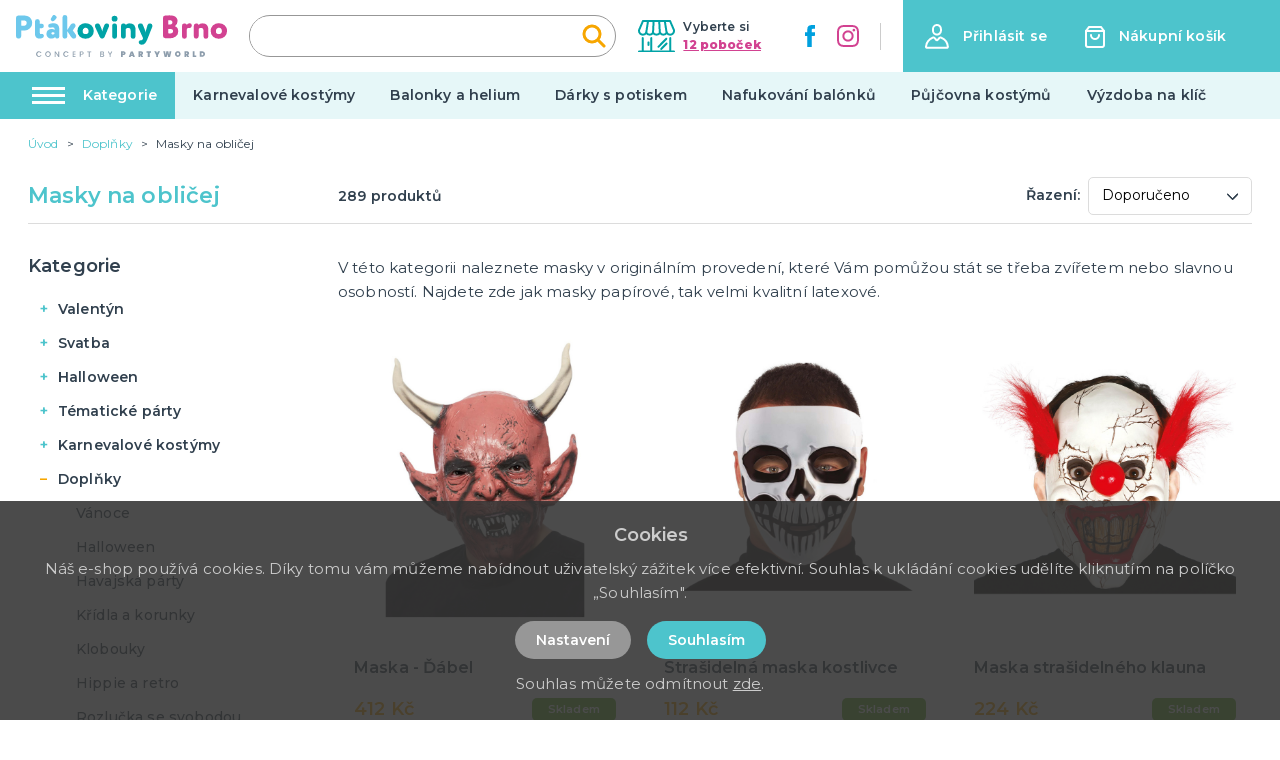

--- FILE ---
content_type: text/html; charset=utf-8
request_url: https://ptakoviny-brno.cz/6471/masky-na-oblicej
body_size: 105629
content:
<!doctype html>
<html data-n-head-ssr>
  <head >
    <title>Masky na obličej - Ptákoviny Brno</title><meta data-n-head="ssr" charset="utf-8"><meta data-n-head="ssr" name="viewport" content="width=device-width, initial-scale=1"><meta data-n-head="ssr" data-hid="description" name="description" content=""><meta data-n-head="ssr" name="msapplication-TileColor" content="#ffffff"><meta data-n-head="ssr" name="theme-color" content="#00a0de"><meta data-n-head="ssr" data-hid="keywords" name="keywords" content="undefined"><link data-n-head="ssr" rel="apple-touch-icon" sizes="180x180" href="/apple-touch-icon.png"><link data-n-head="ssr" rel="icon" type="image/png" sizes="32x32" href="/favicon-32x32.png"><link data-n-head="ssr" rel="icon" type="image/png" sizes="16x16" href="/favicon-16x16.png"><link data-n-head="ssr" rel="manifest" href="/site.webmanifest"><link data-n-head="ssr" rel="mask-icon" href="/safari-pinned-tab.svg" color="#00a0de"><link data-n-head="ssr" rel="preconnect" href="https://fonts.googleapis.com"><link data-n-head="ssr" rel="preconnect" href="https://fonts.gstatic.coms" crossorigin=""><link data-n-head="ssr" rel="stylesheet" href="https://fonts.googleapis.com/css2?family=Montserrat:ital,wght@0,100;0,200;0,300;0,400;0,500;0,600;0,700;0,800;0,900;1,400;1,700&amp;display=swap"><script data-n-head="ssr" data-hid="gtm" type="text/javascript">window.dataLayer = window.dataLayer || [];</script><script data-n-head="ssr" data-hid="gtm-script">if(!window._gtm_init){window._gtm_init=1;(function(w,n,d,m,e,p){w[d]=(w[d]==1||n[d]=='yes'||n[d]==1||n[m]==1||(w[e]&&w[e][p]&&w[e][p]()))?1:0})(window,navigator,'doNotTrack','msDoNotTrack','external','msTrackingProtectionEnabled');(function(w,d,s,l,x,y){w[x]={};w._gtm_inject=function(i){if(w.doNotTrack||w[x][i])return;w[x][i]=1;w[l]=w[l]||[];w[l].push({'gtm.start':new Date().getTime(),event:'gtm.js'});var f=d.getElementsByTagName(s)[0],j=d.createElement(s);j.async=true;j.src='https://www.googletagmanager.com/gtm.js?id='+i;f.parentNode.insertBefore(j,f);}})(window,document,'script','dataLayer','_gtm_ids','_gtm_inject')}</script><link rel="preload" href="/_nuxt/60afd8e.js" as="script"><link rel="preload" href="/_nuxt/54deb06.js" as="script"><link rel="preload" href="/_nuxt/73b1390.js" as="script"><link rel="preload" href="/_nuxt/c6ef35e.js" as="script"><link rel="preload" href="/_nuxt/0a63a32.js" as="script"><link rel="preload" href="/_nuxt/3ba7785.js" as="script"><link rel="preload" href="/_nuxt/2b51a30.js" as="script"><style data-vue-ssr-id="62e567ce:0 4ed31816:0 4ed31816:1 36c8e810:0">:root, :host {
  --fa-font-solid: normal 900 1em/1 'Font Awesome 6 Solid';
  --fa-font-regular: normal 400 1em/1 'Font Awesome 6 Regular';
  --fa-font-light: normal 300 1em/1 'Font Awesome 6 Light';
  --fa-font-thin: normal 100 1em/1 'Font Awesome 6 Thin';
  --fa-font-duotone: normal 900 1em/1 'Font Awesome 6 Duotone';
  --fa-font-sharp-solid: normal 900 1em/1 'Font Awesome 6 Sharp';
  --fa-font-brands: normal 400 1em/1 'Font Awesome 6 Brands'; }

svg:not(:root).svg-inline--fa, svg:not(:host).svg-inline--fa {
  overflow: visible;
  box-sizing: content-box; }

.svg-inline--fa {
  display: var(--fa-display, inline-block);
  height: 1em;
  overflow: visible;
  vertical-align: -.125em; }
  .svg-inline--fa.fa-2xs {
    vertical-align: 0.1em; }
  .svg-inline--fa.fa-xs {
    vertical-align: 0em; }
  .svg-inline--fa.fa-sm {
    vertical-align: -0.07143em; }
  .svg-inline--fa.fa-lg {
    vertical-align: -0.2em; }
  .svg-inline--fa.fa-xl {
    vertical-align: -0.25em; }
  .svg-inline--fa.fa-2xl {
    vertical-align: -0.3125em; }
  .svg-inline--fa.fa-pull-left {
    margin-right: var(--fa-pull-margin, 0.3em);
    width: auto; }
  .svg-inline--fa.fa-pull-right {
    margin-left: var(--fa-pull-margin, 0.3em);
    width: auto; }
  .svg-inline--fa.fa-li {
    width: var(--fa-li-width, 2em);
    top: 0.25em; }
  .svg-inline--fa.fa-fw {
    width: var(--fa-fw-width, 1.25em); }

.fa-layers svg.svg-inline--fa {
  bottom: 0;
  left: 0;
  margin: auto;
  position: absolute;
  right: 0;
  top: 0; }

.fa-layers-text, .fa-layers-counter {
  display: inline-block;
  position: absolute;
  text-align: center; }

.fa-layers {
  display: inline-block;
  height: 1em;
  position: relative;
  text-align: center;
  vertical-align: -.125em;
  width: 1em; }
  .fa-layers svg.svg-inline--fa {
    -webkit-transform-origin: center center;
            transform-origin: center center; }

.fa-layers-text {
  left: 50%;
  top: 50%;
  -webkit-transform: translate(-50%, -50%);
          transform: translate(-50%, -50%);
  -webkit-transform-origin: center center;
          transform-origin: center center; }

.fa-layers-counter {
  background-color: var(--fa-counter-background-color, #ff253a);
  border-radius: var(--fa-counter-border-radius, 1em);
  box-sizing: border-box;
  color: var(--fa-inverse, #fff);
  line-height: var(--fa-counter-line-height, 1);
  max-width: var(--fa-counter-max-width, 5em);
  min-width: var(--fa-counter-min-width, 1.5em);
  overflow: hidden;
  padding: var(--fa-counter-padding, 0.25em 0.5em);
  right: var(--fa-right, 0);
  text-overflow: ellipsis;
  top: var(--fa-top, 0);
  -webkit-transform: scale(var(--fa-counter-scale, 0.25));
          transform: scale(var(--fa-counter-scale, 0.25));
  -webkit-transform-origin: top right;
          transform-origin: top right; }

.fa-layers-bottom-right {
  bottom: var(--fa-bottom, 0);
  right: var(--fa-right, 0);
  top: auto;
  -webkit-transform: scale(var(--fa-layers-scale, 0.25));
          transform: scale(var(--fa-layers-scale, 0.25));
  -webkit-transform-origin: bottom right;
          transform-origin: bottom right; }

.fa-layers-bottom-left {
  bottom: var(--fa-bottom, 0);
  left: var(--fa-left, 0);
  right: auto;
  top: auto;
  -webkit-transform: scale(var(--fa-layers-scale, 0.25));
          transform: scale(var(--fa-layers-scale, 0.25));
  -webkit-transform-origin: bottom left;
          transform-origin: bottom left; }

.fa-layers-top-right {
  top: var(--fa-top, 0);
  right: var(--fa-right, 0);
  -webkit-transform: scale(var(--fa-layers-scale, 0.25));
          transform: scale(var(--fa-layers-scale, 0.25));
  -webkit-transform-origin: top right;
          transform-origin: top right; }

.fa-layers-top-left {
  left: var(--fa-left, 0);
  right: auto;
  top: var(--fa-top, 0);
  -webkit-transform: scale(var(--fa-layers-scale, 0.25));
          transform: scale(var(--fa-layers-scale, 0.25));
  -webkit-transform-origin: top left;
          transform-origin: top left; }

.fa-1x {
  font-size: 1em; }

.fa-2x {
  font-size: 2em; }

.fa-3x {
  font-size: 3em; }

.fa-4x {
  font-size: 4em; }

.fa-5x {
  font-size: 5em; }

.fa-6x {
  font-size: 6em; }

.fa-7x {
  font-size: 7em; }

.fa-8x {
  font-size: 8em; }

.fa-9x {
  font-size: 9em; }

.fa-10x {
  font-size: 10em; }

.fa-2xs {
  font-size: 0.625em;
  line-height: 0.1em;
  vertical-align: 0.225em; }

.fa-xs {
  font-size: 0.75em;
  line-height: 0.08333em;
  vertical-align: 0.125em; }

.fa-sm {
  font-size: 0.875em;
  line-height: 0.07143em;
  vertical-align: 0.05357em; }

.fa-lg {
  font-size: 1.25em;
  line-height: 0.05em;
  vertical-align: -0.075em; }

.fa-xl {
  font-size: 1.5em;
  line-height: 0.04167em;
  vertical-align: -0.125em; }

.fa-2xl {
  font-size: 2em;
  line-height: 0.03125em;
  vertical-align: -0.1875em; }

.fa-fw {
  text-align: center;
  width: 1.25em; }

.fa-ul {
  list-style-type: none;
  margin-left: var(--fa-li-margin, 2.5em);
  padding-left: 0; }
  .fa-ul > li {
    position: relative; }

.fa-li {
  left: calc(var(--fa-li-width, 2em) * -1);
  position: absolute;
  text-align: center;
  width: var(--fa-li-width, 2em);
  line-height: inherit; }

.fa-border {
  border-color: var(--fa-border-color, #eee);
  border-radius: var(--fa-border-radius, 0.1em);
  border-style: var(--fa-border-style, solid);
  border-width: var(--fa-border-width, 0.08em);
  padding: var(--fa-border-padding, 0.2em 0.25em 0.15em); }

.fa-pull-left {
  float: left;
  margin-right: var(--fa-pull-margin, 0.3em); }

.fa-pull-right {
  float: right;
  margin-left: var(--fa-pull-margin, 0.3em); }

.fa-beat {
  -webkit-animation-name: fa-beat;
          animation-name: fa-beat;
  -webkit-animation-delay: var(--fa-animation-delay, 0s);
          animation-delay: var(--fa-animation-delay, 0s);
  -webkit-animation-direction: var(--fa-animation-direction, normal);
          animation-direction: var(--fa-animation-direction, normal);
  -webkit-animation-duration: var(--fa-animation-duration, 1s);
          animation-duration: var(--fa-animation-duration, 1s);
  -webkit-animation-iteration-count: var(--fa-animation-iteration-count, infinite);
          animation-iteration-count: var(--fa-animation-iteration-count, infinite);
  -webkit-animation-timing-function: var(--fa-animation-timing, ease-in-out);
          animation-timing-function: var(--fa-animation-timing, ease-in-out); }

.fa-bounce {
  -webkit-animation-name: fa-bounce;
          animation-name: fa-bounce;
  -webkit-animation-delay: var(--fa-animation-delay, 0s);
          animation-delay: var(--fa-animation-delay, 0s);
  -webkit-animation-direction: var(--fa-animation-direction, normal);
          animation-direction: var(--fa-animation-direction, normal);
  -webkit-animation-duration: var(--fa-animation-duration, 1s);
          animation-duration: var(--fa-animation-duration, 1s);
  -webkit-animation-iteration-count: var(--fa-animation-iteration-count, infinite);
          animation-iteration-count: var(--fa-animation-iteration-count, infinite);
  -webkit-animation-timing-function: var(--fa-animation-timing, cubic-bezier(0.28, 0.84, 0.42, 1));
          animation-timing-function: var(--fa-animation-timing, cubic-bezier(0.28, 0.84, 0.42, 1)); }

.fa-fade {
  -webkit-animation-name: fa-fade;
          animation-name: fa-fade;
  -webkit-animation-delay: var(--fa-animation-delay, 0s);
          animation-delay: var(--fa-animation-delay, 0s);
  -webkit-animation-direction: var(--fa-animation-direction, normal);
          animation-direction: var(--fa-animation-direction, normal);
  -webkit-animation-duration: var(--fa-animation-duration, 1s);
          animation-duration: var(--fa-animation-duration, 1s);
  -webkit-animation-iteration-count: var(--fa-animation-iteration-count, infinite);
          animation-iteration-count: var(--fa-animation-iteration-count, infinite);
  -webkit-animation-timing-function: var(--fa-animation-timing, cubic-bezier(0.4, 0, 0.6, 1));
          animation-timing-function: var(--fa-animation-timing, cubic-bezier(0.4, 0, 0.6, 1)); }

.fa-beat-fade {
  -webkit-animation-name: fa-beat-fade;
          animation-name: fa-beat-fade;
  -webkit-animation-delay: var(--fa-animation-delay, 0s);
          animation-delay: var(--fa-animation-delay, 0s);
  -webkit-animation-direction: var(--fa-animation-direction, normal);
          animation-direction: var(--fa-animation-direction, normal);
  -webkit-animation-duration: var(--fa-animation-duration, 1s);
          animation-duration: var(--fa-animation-duration, 1s);
  -webkit-animation-iteration-count: var(--fa-animation-iteration-count, infinite);
          animation-iteration-count: var(--fa-animation-iteration-count, infinite);
  -webkit-animation-timing-function: var(--fa-animation-timing, cubic-bezier(0.4, 0, 0.6, 1));
          animation-timing-function: var(--fa-animation-timing, cubic-bezier(0.4, 0, 0.6, 1)); }

.fa-flip {
  -webkit-animation-name: fa-flip;
          animation-name: fa-flip;
  -webkit-animation-delay: var(--fa-animation-delay, 0s);
          animation-delay: var(--fa-animation-delay, 0s);
  -webkit-animation-direction: var(--fa-animation-direction, normal);
          animation-direction: var(--fa-animation-direction, normal);
  -webkit-animation-duration: var(--fa-animation-duration, 1s);
          animation-duration: var(--fa-animation-duration, 1s);
  -webkit-animation-iteration-count: var(--fa-animation-iteration-count, infinite);
          animation-iteration-count: var(--fa-animation-iteration-count, infinite);
  -webkit-animation-timing-function: var(--fa-animation-timing, ease-in-out);
          animation-timing-function: var(--fa-animation-timing, ease-in-out); }

.fa-shake {
  -webkit-animation-name: fa-shake;
          animation-name: fa-shake;
  -webkit-animation-delay: var(--fa-animation-delay, 0s);
          animation-delay: var(--fa-animation-delay, 0s);
  -webkit-animation-direction: var(--fa-animation-direction, normal);
          animation-direction: var(--fa-animation-direction, normal);
  -webkit-animation-duration: var(--fa-animation-duration, 1s);
          animation-duration: var(--fa-animation-duration, 1s);
  -webkit-animation-iteration-count: var(--fa-animation-iteration-count, infinite);
          animation-iteration-count: var(--fa-animation-iteration-count, infinite);
  -webkit-animation-timing-function: var(--fa-animation-timing, linear);
          animation-timing-function: var(--fa-animation-timing, linear); }

.fa-spin {
  -webkit-animation-name: fa-spin;
          animation-name: fa-spin;
  -webkit-animation-delay: var(--fa-animation-delay, 0s);
          animation-delay: var(--fa-animation-delay, 0s);
  -webkit-animation-direction: var(--fa-animation-direction, normal);
          animation-direction: var(--fa-animation-direction, normal);
  -webkit-animation-duration: var(--fa-animation-duration, 2s);
          animation-duration: var(--fa-animation-duration, 2s);
  -webkit-animation-iteration-count: var(--fa-animation-iteration-count, infinite);
          animation-iteration-count: var(--fa-animation-iteration-count, infinite);
  -webkit-animation-timing-function: var(--fa-animation-timing, linear);
          animation-timing-function: var(--fa-animation-timing, linear); }

.fa-spin-reverse {
  --fa-animation-direction: reverse; }

.fa-pulse,
.fa-spin-pulse {
  -webkit-animation-name: fa-spin;
          animation-name: fa-spin;
  -webkit-animation-direction: var(--fa-animation-direction, normal);
          animation-direction: var(--fa-animation-direction, normal);
  -webkit-animation-duration: var(--fa-animation-duration, 1s);
          animation-duration: var(--fa-animation-duration, 1s);
  -webkit-animation-iteration-count: var(--fa-animation-iteration-count, infinite);
          animation-iteration-count: var(--fa-animation-iteration-count, infinite);
  -webkit-animation-timing-function: var(--fa-animation-timing, steps(8));
          animation-timing-function: var(--fa-animation-timing, steps(8)); }

@media (prefers-reduced-motion: reduce) {
  .fa-beat,
  .fa-bounce,
  .fa-fade,
  .fa-beat-fade,
  .fa-flip,
  .fa-pulse,
  .fa-shake,
  .fa-spin,
  .fa-spin-pulse {
    -webkit-animation-delay: -1ms;
            animation-delay: -1ms;
    -webkit-animation-duration: 1ms;
            animation-duration: 1ms;
    -webkit-animation-iteration-count: 1;
            animation-iteration-count: 1;
    transition-delay: 0s;
    transition-duration: 0s; } }

@-webkit-keyframes fa-beat {
  0%, 90% {
    -webkit-transform: scale(1);
            transform: scale(1); }
  45% {
    -webkit-transform: scale(var(--fa-beat-scale, 1.25));
            transform: scale(var(--fa-beat-scale, 1.25)); } }

@keyframes fa-beat {
  0%, 90% {
    -webkit-transform: scale(1);
            transform: scale(1); }
  45% {
    -webkit-transform: scale(var(--fa-beat-scale, 1.25));
            transform: scale(var(--fa-beat-scale, 1.25)); } }

@-webkit-keyframes fa-bounce {
  0% {
    -webkit-transform: scale(1, 1) translateY(0);
            transform: scale(1, 1) translateY(0); }
  10% {
    -webkit-transform: scale(var(--fa-bounce-start-scale-x, 1.1), var(--fa-bounce-start-scale-y, 0.9)) translateY(0);
            transform: scale(var(--fa-bounce-start-scale-x, 1.1), var(--fa-bounce-start-scale-y, 0.9)) translateY(0); }
  30% {
    -webkit-transform: scale(var(--fa-bounce-jump-scale-x, 0.9), var(--fa-bounce-jump-scale-y, 1.1)) translateY(var(--fa-bounce-height, -0.5em));
            transform: scale(var(--fa-bounce-jump-scale-x, 0.9), var(--fa-bounce-jump-scale-y, 1.1)) translateY(var(--fa-bounce-height, -0.5em)); }
  50% {
    -webkit-transform: scale(var(--fa-bounce-land-scale-x, 1.05), var(--fa-bounce-land-scale-y, 0.95)) translateY(0);
            transform: scale(var(--fa-bounce-land-scale-x, 1.05), var(--fa-bounce-land-scale-y, 0.95)) translateY(0); }
  57% {
    -webkit-transform: scale(1, 1) translateY(var(--fa-bounce-rebound, -0.125em));
            transform: scale(1, 1) translateY(var(--fa-bounce-rebound, -0.125em)); }
  64% {
    -webkit-transform: scale(1, 1) translateY(0);
            transform: scale(1, 1) translateY(0); }
  100% {
    -webkit-transform: scale(1, 1) translateY(0);
            transform: scale(1, 1) translateY(0); } }

@keyframes fa-bounce {
  0% {
    -webkit-transform: scale(1, 1) translateY(0);
            transform: scale(1, 1) translateY(0); }
  10% {
    -webkit-transform: scale(var(--fa-bounce-start-scale-x, 1.1), var(--fa-bounce-start-scale-y, 0.9)) translateY(0);
            transform: scale(var(--fa-bounce-start-scale-x, 1.1), var(--fa-bounce-start-scale-y, 0.9)) translateY(0); }
  30% {
    -webkit-transform: scale(var(--fa-bounce-jump-scale-x, 0.9), var(--fa-bounce-jump-scale-y, 1.1)) translateY(var(--fa-bounce-height, -0.5em));
            transform: scale(var(--fa-bounce-jump-scale-x, 0.9), var(--fa-bounce-jump-scale-y, 1.1)) translateY(var(--fa-bounce-height, -0.5em)); }
  50% {
    -webkit-transform: scale(var(--fa-bounce-land-scale-x, 1.05), var(--fa-bounce-land-scale-y, 0.95)) translateY(0);
            transform: scale(var(--fa-bounce-land-scale-x, 1.05), var(--fa-bounce-land-scale-y, 0.95)) translateY(0); }
  57% {
    -webkit-transform: scale(1, 1) translateY(var(--fa-bounce-rebound, -0.125em));
            transform: scale(1, 1) translateY(var(--fa-bounce-rebound, -0.125em)); }
  64% {
    -webkit-transform: scale(1, 1) translateY(0);
            transform: scale(1, 1) translateY(0); }
  100% {
    -webkit-transform: scale(1, 1) translateY(0);
            transform: scale(1, 1) translateY(0); } }

@-webkit-keyframes fa-fade {
  50% {
    opacity: var(--fa-fade-opacity, 0.4); } }

@keyframes fa-fade {
  50% {
    opacity: var(--fa-fade-opacity, 0.4); } }

@-webkit-keyframes fa-beat-fade {
  0%, 100% {
    opacity: var(--fa-beat-fade-opacity, 0.4);
    -webkit-transform: scale(1);
            transform: scale(1); }
  50% {
    opacity: 1;
    -webkit-transform: scale(var(--fa-beat-fade-scale, 1.125));
            transform: scale(var(--fa-beat-fade-scale, 1.125)); } }

@keyframes fa-beat-fade {
  0%, 100% {
    opacity: var(--fa-beat-fade-opacity, 0.4);
    -webkit-transform: scale(1);
            transform: scale(1); }
  50% {
    opacity: 1;
    -webkit-transform: scale(var(--fa-beat-fade-scale, 1.125));
            transform: scale(var(--fa-beat-fade-scale, 1.125)); } }

@-webkit-keyframes fa-flip {
  50% {
    -webkit-transform: rotate3d(var(--fa-flip-x, 0), var(--fa-flip-y, 1), var(--fa-flip-z, 0), var(--fa-flip-angle, -180deg));
            transform: rotate3d(var(--fa-flip-x, 0), var(--fa-flip-y, 1), var(--fa-flip-z, 0), var(--fa-flip-angle, -180deg)); } }

@keyframes fa-flip {
  50% {
    -webkit-transform: rotate3d(var(--fa-flip-x, 0), var(--fa-flip-y, 1), var(--fa-flip-z, 0), var(--fa-flip-angle, -180deg));
            transform: rotate3d(var(--fa-flip-x, 0), var(--fa-flip-y, 1), var(--fa-flip-z, 0), var(--fa-flip-angle, -180deg)); } }

@-webkit-keyframes fa-shake {
  0% {
    -webkit-transform: rotate(-15deg);
            transform: rotate(-15deg); }
  4% {
    -webkit-transform: rotate(15deg);
            transform: rotate(15deg); }
  8%, 24% {
    -webkit-transform: rotate(-18deg);
            transform: rotate(-18deg); }
  12%, 28% {
    -webkit-transform: rotate(18deg);
            transform: rotate(18deg); }
  16% {
    -webkit-transform: rotate(-22deg);
            transform: rotate(-22deg); }
  20% {
    -webkit-transform: rotate(22deg);
            transform: rotate(22deg); }
  32% {
    -webkit-transform: rotate(-12deg);
            transform: rotate(-12deg); }
  36% {
    -webkit-transform: rotate(12deg);
            transform: rotate(12deg); }
  40%, 100% {
    -webkit-transform: rotate(0deg);
            transform: rotate(0deg); } }

@keyframes fa-shake {
  0% {
    -webkit-transform: rotate(-15deg);
            transform: rotate(-15deg); }
  4% {
    -webkit-transform: rotate(15deg);
            transform: rotate(15deg); }
  8%, 24% {
    -webkit-transform: rotate(-18deg);
            transform: rotate(-18deg); }
  12%, 28% {
    -webkit-transform: rotate(18deg);
            transform: rotate(18deg); }
  16% {
    -webkit-transform: rotate(-22deg);
            transform: rotate(-22deg); }
  20% {
    -webkit-transform: rotate(22deg);
            transform: rotate(22deg); }
  32% {
    -webkit-transform: rotate(-12deg);
            transform: rotate(-12deg); }
  36% {
    -webkit-transform: rotate(12deg);
            transform: rotate(12deg); }
  40%, 100% {
    -webkit-transform: rotate(0deg);
            transform: rotate(0deg); } }

@-webkit-keyframes fa-spin {
  0% {
    -webkit-transform: rotate(0deg);
            transform: rotate(0deg); }
  100% {
    -webkit-transform: rotate(360deg);
            transform: rotate(360deg); } }

@keyframes fa-spin {
  0% {
    -webkit-transform: rotate(0deg);
            transform: rotate(0deg); }
  100% {
    -webkit-transform: rotate(360deg);
            transform: rotate(360deg); } }

.fa-rotate-90 {
  -webkit-transform: rotate(90deg);
          transform: rotate(90deg); }

.fa-rotate-180 {
  -webkit-transform: rotate(180deg);
          transform: rotate(180deg); }

.fa-rotate-270 {
  -webkit-transform: rotate(270deg);
          transform: rotate(270deg); }

.fa-flip-horizontal {
  -webkit-transform: scale(-1, 1);
          transform: scale(-1, 1); }

.fa-flip-vertical {
  -webkit-transform: scale(1, -1);
          transform: scale(1, -1); }

.fa-flip-both,
.fa-flip-horizontal.fa-flip-vertical {
  -webkit-transform: scale(-1, -1);
          transform: scale(-1, -1); }

.fa-rotate-by {
  -webkit-transform: rotate(var(--fa-rotate-angle, none));
          transform: rotate(var(--fa-rotate-angle, none)); }

.fa-stack {
  display: inline-block;
  vertical-align: middle;
  height: 2em;
  position: relative;
  width: 2.5em; }

.fa-stack-1x,
.fa-stack-2x {
  bottom: 0;
  left: 0;
  margin: auto;
  position: absolute;
  right: 0;
  top: 0;
  z-index: var(--fa-stack-z-index, auto); }

.svg-inline--fa.fa-stack-1x {
  height: 1em;
  width: 1.25em; }

.svg-inline--fa.fa-stack-2x {
  height: 2em;
  width: 2.5em; }

.fa-inverse {
  color: var(--fa-inverse, #fff); }

.sr-only,
.fa-sr-only {
  position: absolute;
  width: 1px;
  height: 1px;
  padding: 0;
  margin: -1px;
  overflow: hidden;
  clip: rect(0, 0, 0, 0);
  white-space: nowrap;
  border-width: 0; }

.sr-only-focusable:not(:focus),
.fa-sr-only-focusable:not(:focus) {
  position: absolute;
  width: 1px;
  height: 1px;
  padding: 0;
  margin: -1px;
  overflow: hidden;
  clip: rect(0, 0, 0, 0);
  white-space: nowrap;
  border-width: 0; }

.svg-inline--fa .fa-primary {
  fill: var(--fa-primary-color, currentColor);
  opacity: var(--fa-primary-opacity, 1); }

.svg-inline--fa .fa-secondary {
  fill: var(--fa-secondary-color, currentColor);
  opacity: var(--fa-secondary-opacity, 0.4); }

.svg-inline--fa.fa-swap-opacity .fa-primary {
  opacity: var(--fa-secondary-opacity, 0.4); }

.svg-inline--fa.fa-swap-opacity .fa-secondary {
  opacity: var(--fa-primary-opacity, 1); }

.svg-inline--fa mask .fa-primary,
.svg-inline--fa mask .fa-secondary {
  fill: black; }

.fad.fa-inverse,
.fa-duotone.fa-inverse {
  color: var(--fa-inverse, #fff); }

.vdatetime-fade-enter-active,.vdatetime-fade-leave-active{transition:opacity .4s}.vdatetime-fade-enter,.vdatetime-fade-leave-to{opacity:0}.vdatetime-overlay{z-index:999;position:fixed;top:0;right:0;bottom:0;left:0;background:rgba(0,0,0,.5);transition:opacity .5s}.vdatetime-popup{box-sizing:border-box;z-index:1000;position:fixed;top:50%;left:50%;-webkit-transform:translate(-50%, -50%);transform:translate(-50%, -50%);width:340px;max-width:calc(100% - 30px);box-shadow:0 1px 3px 0 rgba(0,0,0,.3);color:#444;font-family:-apple-system,BlinkMacSystemFont,"Segoe UI","Roboto","Oxygen","Ubuntu","Cantarell","Fira Sans","Droid Sans","Helvetica Neue",sans-serif;line-height:1.18;background:#fff;-webkit-tap-highlight-color:rgba(0,0,0,0)}.vdatetime-popup *{box-sizing:border-box}.vdatetime-popup__header{padding:18px 30px;background:#3f51b5;color:#fff;font-size:32px}.vdatetime-popup__title{margin-bottom:8px;font-size:21px;font-weight:300}.vdatetime-popup__year{font-weight:300;font-size:14px;opacity:.7;cursor:pointer;transition:opacity .3s}.vdatetime-popup__year:hover{opacity:1}.vdatetime-popup__date{line-height:1;cursor:pointer}.vdatetime-popup__actions{padding:0 20px 10px 30px;text-align:right}.vdatetime-popup__actions__button{display:inline-block;border:none;padding:10px 20px;background:rgba(0,0,0,0);font-size:16px;color:#3f51b5;cursor:pointer;transition:color .3s}.vdatetime-popup__actions__button:hover{color:#444}.vdatetime-calendar__navigation--previous:hover svg path,.vdatetime-calendar__navigation--next:hover svg path{stroke:#888}.vdatetime-calendar__navigation,.vdatetime-calendar__navigation *{box-sizing:border-box}.vdatetime-calendar__navigation{position:relative;margin:15px 0;padding:0 30px;width:100%}.vdatetime-calendar__navigation--previous,.vdatetime-calendar__navigation--next{position:absolute;top:0;padding:0 5px;width:18px;cursor:pointer}.vdatetime-calendar__navigation--previous svg,.vdatetime-calendar__navigation--next svg{width:8px;height:13px}.vdatetime-calendar__navigation--previous svg path,.vdatetime-calendar__navigation--next svg path{transition:stroke .3s}.vdatetime-calendar__navigation--previous{left:25px}.vdatetime-calendar__navigation--next{right:25px;-webkit-transform:scaleX(-1);transform:scaleX(-1)}.vdatetime-calendar__current--month{text-align:center;text-transform:capitalize}.vdatetime-calendar__month{padding:0 20px;transition:height .2s}.vdatetime-calendar__month__weekday,.vdatetime-calendar__month__day{display:inline-block;width:14.28571%;line-height:36px;text-align:center;font-size:15px;font-weight:300;cursor:pointer}.vdatetime-calendar__month__weekday>span,.vdatetime-calendar__month__day>span{display:block;width:100%;position:relative;height:0;padding:0 0 100%;overflow:hidden}.vdatetime-calendar__month__weekday>span>span,.vdatetime-calendar__month__day>span>span{display:-webkit-box;display:-ms-flexbox;display:flex;-webkit-box-pack:center;-ms-flex-pack:center;justify-content:center;-webkit-box-align:center;-ms-flex-align:center;align-items:center;position:absolute;top:0;right:0;bottom:0;left:0;border:0;border-radius:50%;transition:background-color .3s,color .3s}.vdatetime-calendar__month__weekday{font-weight:bold}.vdatetime-calendar__month__day:hover>span>span{background:#eee}.vdatetime-calendar__month__day--selected>span>span,.vdatetime-calendar__month__day--selected:hover>span>span{color:#fff;background:#3f51b5}.vdatetime-calendar__month__day--disabled{opacity:.4;cursor:default}.vdatetime-calendar__month__day--disabled:hover>span>span{color:inherit;background:rgba(0,0,0,0)}.vdatetime-time-picker__list::-webkit-scrollbar-thumb{background:#ccc}.vdatetime-time-picker__list::-webkit-scrollbar-track{background:#efefef}.vdatetime-time-picker *{box-sizing:border-box}.vdatetime-time-picker{box-sizing:border-box}.vdatetime-time-picker::after{content:"";display:table;clear:both}.vdatetime-time-picker__list{float:left;width:50%;height:305px;overflow-y:scroll;-webkit-overflow-scrolling:touch}.vdatetime-time-picker__list::-webkit-scrollbar{width:3px}.vdatetime-time-picker__with-suffix .vdatetime-time-picker__list{width:33.3%}.vdatetime-time-picker__item{padding:10px 0;font-size:20px;text-align:center;cursor:pointer;transition:font-size .3s}.vdatetime-time-picker__item:hover{font-size:32px}.vdatetime-time-picker__item--selected{color:#3f51b5;font-size:32px}.vdatetime-time-picker__item--disabled{opacity:.4;cursor:default;font-size:20px !important}.vdatetime-year-picker__list::-webkit-scrollbar-thumb{background:#ccc}.vdatetime-year-picker__list::-webkit-scrollbar-track{background:#efefef}.vdatetime-year-picker *{box-sizing:border-box}.vdatetime-year-picker{box-sizing:border-box}.vdatetime-year-picker::after{content:"";display:table;clear:both}.vdatetime-year-picker__list{float:left;width:100%;height:305px;overflow-y:scroll;-webkit-overflow-scrolling:touch}.vdatetime-year-picker__list::-webkit-scrollbar{width:3px}.vdatetime-year-picker__item{padding:10px 0;font-size:20px;text-align:center;cursor:pointer;transition:font-size .3s}.vdatetime-year-picker__item:hover{font-size:32px}.vdatetime-year-picker__item--selected{color:#3f51b5;font-size:32px}.vdatetime-year-picker__item--disabled{opacity:.4;cursor:default}.vdatetime-year-picker__item--disabled:hover{color:inherit;background:rgba(0,0,0,0)}.vdatetime-month-picker__list::-webkit-scrollbar-thumb{background:#ccc}.vdatetime-month-picker__list::-webkit-scrollbar-track{background:#efefef}.vdatetime-month-picker *{box-sizing:border-box}.vdatetime-month-picker{box-sizing:border-box}.vdatetime-month-picker::after{content:"";display:table;clear:both}.vdatetime-month-picker__list{float:left;width:100%;height:305px;overflow-y:scroll;-webkit-overflow-scrolling:touch}.vdatetime-month-picker__list::-webkit-scrollbar{width:3px}.vdatetime-month-picker__item{padding:10px 0;font-size:20px;text-align:center;cursor:pointer;transition:font-size .3s}.vdatetime-month-picker__item:hover{font-size:32px}.vdatetime-month-picker__item--selected{color:#3f51b5;font-size:32px}.vdatetime-month-picker__item--disabled{opacity:.4;cursor:default}.vdatetime-month-picker__item--disabled:hover{color:inherit;background:rgba(0,0,0,0)}
.pagination-previous,.pagination-next,.pagination-link,.pagination-ellipsis,.file-cta,.file-name,.select select,.taginput .taginput-container.is-focusable,.textarea,.input,.button{-moz-appearance:none;-webkit-appearance:none;align-items:center;border:1px solid rgba(0,0,0,0);border-radius:4px;box-shadow:none;display:inline-flex;font-size:1rem;height:2.5em;justify-content:flex-start;line-height:1.5;padding-bottom:calc(0.5em - 1px);padding-left:calc(0.75em - 1px);padding-right:calc(0.75em - 1px);padding-top:calc(0.5em - 1px);position:relative;vertical-align:top}.pagination-previous:focus,.pagination-next:focus,.pagination-link:focus,.pagination-ellipsis:focus,.file-cta:focus,.file-name:focus,.select select:focus,.taginput .taginput-container.is-focusable:focus,.textarea:focus,.input:focus,.button:focus,.is-focused.pagination-previous,.is-focused.pagination-next,.is-focused.pagination-link,.is-focused.pagination-ellipsis,.is-focused.file-cta,.is-focused.file-name,.select select.is-focused,.taginput .is-focused.taginput-container.is-focusable,.is-focused.textarea,.is-focused.input,.is-focused.button,.pagination-previous:active,.pagination-next:active,.pagination-link:active,.pagination-ellipsis:active,.file-cta:active,.file-name:active,.select select:active,.taginput .taginput-container.is-focusable:active,.textarea:active,.input:active,.button:active,.is-active.pagination-previous,.is-active.pagination-next,.is-active.pagination-link,.is-active.pagination-ellipsis,.is-active.file-cta,.is-active.file-name,.select select.is-active,.taginput .is-active.taginput-container.is-focusable,.is-active.textarea,.is-active.input,.is-active.button{outline:none}[disabled].pagination-previous,[disabled].pagination-next,[disabled].pagination-link,[disabled].pagination-ellipsis,[disabled].file-cta,[disabled].file-name,.select select[disabled],.taginput [disabled].taginput-container.is-focusable,[disabled].textarea,[disabled].input,[disabled].button,fieldset[disabled] .pagination-previous,fieldset[disabled] .pagination-next,fieldset[disabled] .pagination-link,fieldset[disabled] .pagination-ellipsis,fieldset[disabled] .file-cta,fieldset[disabled] .file-name,fieldset[disabled] .select select,.select fieldset[disabled] select,fieldset[disabled] .taginput .taginput-container.is-focusable,.taginput fieldset[disabled] .taginput-container.is-focusable,fieldset[disabled] .textarea,fieldset[disabled] .input,fieldset[disabled] .button{cursor:not-allowed}.switch,.b-radio.radio,.b-checkbox.checkbox,.carousel-list,.carousel,.is-unselectable,.tabs,.pagination-previous,.pagination-next,.pagination-link,.pagination-ellipsis,.breadcrumb,.file,.button{-webkit-touch-callout:none;-webkit-user-select:none;-moz-user-select:none;-ms-user-select:none;user-select:none}.navbar-link:not(.is-arrowless)::after,.select:not(.is-multiple):not(.is-loading)::after{border:3px solid rgba(0,0,0,0);border-radius:2px;border-right:0;border-top:0;content:" ";display:block;height:.625em;margin-top:-0.4375em;pointer-events:none;position:absolute;top:50%;transform:rotate(-45deg);transform-origin:center;width:.625em}.tabs:not(:last-child),.pagination:not(:last-child),.message:not(:last-child),.level:not(:last-child),.breadcrumb:not(:last-child),.block:not(:last-child),.title:not(:last-child),.subtitle:not(:last-child),.table-container:not(:last-child),.table:not(:last-child),.progress:not(:last-child),.progress-wrapper.is-not-native:not(:last-child),.notification:not(:last-child),.content:not(:last-child),.box:not(:last-child){margin-bottom:1.5rem}.modal-close,.delete{-webkit-touch-callout:none;-webkit-user-select:none;-moz-user-select:none;-ms-user-select:none;user-select:none;-moz-appearance:none;-webkit-appearance:none;background-color:rgba(10,10,10,.2);border:none;border-radius:9999px;cursor:pointer;pointer-events:auto;display:inline-block;flex-grow:0;flex-shrink:0;font-size:0;height:20px;max-height:20px;max-width:20px;min-height:20px;min-width:20px;outline:none;position:relative;vertical-align:top;width:20px}.modal-close::before,.delete::before,.modal-close::after,.delete::after{background-color:#fff;content:"";display:block;left:50%;position:absolute;top:50%;transform:translateX(-50%) translateY(-50%) rotate(45deg);transform-origin:center center}.modal-close::before,.delete::before{height:2px;width:50%}.modal-close::after,.delete::after{height:50%;width:2px}.modal-close:hover,.delete:hover,.modal-close:focus,.delete:focus{background-color:rgba(10,10,10,.3)}.modal-close:active,.delete:active{background-color:rgba(10,10,10,.4)}.is-small.modal-close,.is-small.delete{height:16px;max-height:16px;max-width:16px;min-height:16px;min-width:16px;width:16px}.is-medium.modal-close,.is-medium.delete{height:24px;max-height:24px;max-width:24px;min-height:24px;min-width:24px;width:24px}.is-large.modal-close,.is-large.delete{height:32px;max-height:32px;max-width:32px;min-height:32px;min-width:32px;width:32px}.control.is-loading::after,.select.is-loading::after,.loader,.button.is-loading::after{animation:spinAround 500ms infinite linear;border:2px solid #dbdbdb;border-radius:9999px;border-right-color:rgba(0,0,0,0);border-top-color:rgba(0,0,0,0);content:"";display:block;height:1em;position:relative;width:1em}.hero-video,.is-overlay,.modal-background,.modal,.image.is-square img,.image.is-square .has-ratio,.image.is-1by1 img,.image.is-1by1 .has-ratio,.image.is-5by4 img,.image.is-5by4 .has-ratio,.image.is-4by3 img,.image.is-4by3 .has-ratio,.image.is-3by2 img,.image.is-3by2 .has-ratio,.image.is-5by3 img,.image.is-5by3 .has-ratio,.image.is-16by9 img,.image.is-16by9 .has-ratio,.image.is-2by1 img,.image.is-2by1 .has-ratio,.image.is-3by1 img,.image.is-3by1 .has-ratio,.image.is-4by5 img,.image.is-4by5 .has-ratio,.image.is-3by4 img,.image.is-3by4 .has-ratio,.image.is-2by3 img,.image.is-2by3 .has-ratio,.image.is-3by5 img,.image.is-3by5 .has-ratio,.image.is-9by16 img,.image.is-9by16 .has-ratio,.image.is-1by2 img,.image.is-1by2 .has-ratio,.image.is-1by3 img,.image.is-1by3 .has-ratio{bottom:0;left:0;position:absolute;right:0;top:0}.navbar-burger{-moz-appearance:none;-webkit-appearance:none;appearance:none;background:none;border:none;color:currentColor;font-family:inherit;font-size:1em;margin:0;padding:0}/*! bulma.io v0.9.3 | MIT License | github.com/jgthms/bulma */.pagination-previous,.pagination-next,.pagination-link,.pagination-ellipsis,.file-cta,.file-name,.select select,.taginput .taginput-container.is-focusable,.textarea,.input,.button{-moz-appearance:none;-webkit-appearance:none;align-items:center;border:1px solid rgba(0,0,0,0);border-radius:.1333rem;box-shadow:none;display:inline-flex;font-size:14px;height:2.5333rem;justify-content:flex-start;line-height:1.5;padding-bottom:calc(0.375em - 1px);padding-left:calc(1em - 1px);padding-right:calc(1em - 1px);padding-top:calc(0.375em - 1px);position:relative;vertical-align:top}.pagination-previous:focus,.pagination-next:focus,.pagination-link:focus,.pagination-ellipsis:focus,.file-cta:focus,.file-name:focus,.select select:focus,.taginput .taginput-container.is-focusable:focus,.textarea:focus,.input:focus,.button:focus,.is-focused.pagination-previous,.is-focused.pagination-next,.is-focused.pagination-link,.is-focused.pagination-ellipsis,.is-focused.file-cta,.is-focused.file-name,.select select.is-focused,.taginput .is-focused.taginput-container.is-focusable,.is-focused.textarea,.is-focused.input,.is-focused.button,.pagination-previous:active,.pagination-next:active,.pagination-link:active,.pagination-ellipsis:active,.file-cta:active,.file-name:active,.select select:active,.taginput .taginput-container.is-focusable:active,.textarea:active,.input:active,.button:active,.is-active.pagination-previous,.is-active.pagination-next,.is-active.pagination-link,.is-active.pagination-ellipsis,.is-active.file-cta,.is-active.file-name,.select select.is-active,.taginput .is-active.taginput-container.is-focusable,.is-active.textarea,.is-active.input,.is-active.button{outline:none}[disabled].pagination-previous,[disabled].pagination-next,[disabled].pagination-link,[disabled].pagination-ellipsis,[disabled].file-cta,[disabled].file-name,.select select[disabled],.taginput [disabled].taginput-container.is-focusable,[disabled].textarea,[disabled].input,[disabled].button,fieldset[disabled] .pagination-previous,fieldset[disabled] .pagination-next,fieldset[disabled] .pagination-link,fieldset[disabled] .pagination-ellipsis,fieldset[disabled] .file-cta,fieldset[disabled] .file-name,fieldset[disabled] .select select,.select fieldset[disabled] select,fieldset[disabled] .taginput .taginput-container.is-focusable,.taginput fieldset[disabled] .taginput-container.is-focusable,fieldset[disabled] .textarea,fieldset[disabled] .input,fieldset[disabled] .button{cursor:not-allowed}.switch,.b-radio.radio,.b-checkbox.checkbox,.carousel-list,.carousel,.is-unselectable,.tabs,.pagination-previous,.pagination-next,.pagination-link,.pagination-ellipsis,.breadcrumb,.file,.button{-webkit-touch-callout:none;-webkit-user-select:none;-moz-user-select:none;-ms-user-select:none;user-select:none}.navbar-link:not(.is-arrowless)::after,.select:not(.is-multiple):not(.is-loading)::after{border:3px solid rgba(0,0,0,0);border-radius:2px;border-right:0;border-top:0;content:" ";display:block;height:.625em;margin-top:-0.4375em;pointer-events:none;position:absolute;top:50%;transform:rotate(-45deg);transform-origin:center;width:.625em}.tabs:not(:last-child),.pagination:not(:last-child),.message:not(:last-child),.level:not(:last-child),.breadcrumb:not(:last-child),.block:not(:last-child),.title:not(:last-child),.subtitle:not(:last-child),.table-container:not(:last-child),.table:not(:last-child),.progress:not(:last-child),.progress-wrapper.is-not-native:not(:last-child),.notification:not(:last-child),.content:not(:last-child),.box:not(:last-child){margin-bottom:1.5rem}.modal-close,.delete{-webkit-touch-callout:none;-webkit-user-select:none;-moz-user-select:none;-ms-user-select:none;user-select:none;-moz-appearance:none;-webkit-appearance:none;background-color:rgba(10,10,10,.2);border:none;border-radius:9999px;cursor:pointer;pointer-events:auto;display:inline-block;flex-grow:0;flex-shrink:0;font-size:0;height:20px;max-height:20px;max-width:20px;min-height:20px;min-width:20px;outline:none;position:relative;vertical-align:top;width:20px}.modal-close::before,.delete::before,.modal-close::after,.delete::after{background-color:#fff;content:"";display:block;left:50%;position:absolute;top:50%;transform:translateX(-50%) translateY(-50%) rotate(45deg);transform-origin:center center}.modal-close::before,.delete::before{height:2px;width:50%}.modal-close::after,.delete::after{height:50%;width:2px}.modal-close:hover,.delete:hover,.modal-close:focus,.delete:focus{background-color:rgba(10,10,10,.3)}.modal-close:active,.delete:active{background-color:rgba(10,10,10,.4)}.is-small.modal-close,.is-small.delete{height:16px;max-height:16px;max-width:16px;min-height:16px;min-width:16px;width:16px}.is-medium.modal-close,.is-medium.delete{height:24px;max-height:24px;max-width:24px;min-height:24px;min-width:24px;width:24px}.is-large.modal-close,.is-large.delete{height:32px;max-height:32px;max-width:32px;min-height:32px;min-width:32px;width:32px}.control.is-loading::after,.select.is-loading::after,.loader,.button.is-loading::after{animation:spinAround 500ms infinite linear;border:2px solid #dbdbdb;border-radius:9999px;border-right-color:rgba(0,0,0,0);border-top-color:rgba(0,0,0,0);content:"";display:block;height:1em;position:relative;width:1em}.hero-video,.is-overlay,.modal-background,.modal,.image.is-square img,.image.is-square .has-ratio,.image.is-1by1 img,.image.is-1by1 .has-ratio,.image.is-5by4 img,.image.is-5by4 .has-ratio,.image.is-4by3 img,.image.is-4by3 .has-ratio,.image.is-3by2 img,.image.is-3by2 .has-ratio,.image.is-5by3 img,.image.is-5by3 .has-ratio,.image.is-16by9 img,.image.is-16by9 .has-ratio,.image.is-2by1 img,.image.is-2by1 .has-ratio,.image.is-3by1 img,.image.is-3by1 .has-ratio,.image.is-4by5 img,.image.is-4by5 .has-ratio,.image.is-3by4 img,.image.is-3by4 .has-ratio,.image.is-2by3 img,.image.is-2by3 .has-ratio,.image.is-3by5 img,.image.is-3by5 .has-ratio,.image.is-9by16 img,.image.is-9by16 .has-ratio,.image.is-1by2 img,.image.is-1by2 .has-ratio,.image.is-1by3 img,.image.is-1by3 .has-ratio{bottom:0;left:0;position:absolute;right:0;top:0}.navbar-burger{-moz-appearance:none;-webkit-appearance:none;appearance:none;background:none;border:none;color:currentColor;font-family:inherit;font-size:1em;margin:0;padding:0}/*! minireset.css v0.0.6 | MIT License | github.com/jgthms/minireset.css */html,body,p,ol,ul,li,dl,dt,dd,blockquote,figure,fieldset,legend,textarea,pre,iframe,hr,h1,h2,h3,h4,h5,h6{margin:0;padding:0}h1,h2,h3,h4,h5,h6{font-size:100%;font-weight:normal}ul{list-style:none}button,input,select,textarea{margin:0}html{box-sizing:border-box}*,*::before,*::after{box-sizing:inherit}img,video{height:auto;max-width:100%}iframe{border:0}table{border-collapse:collapse;border-spacing:0}td,th{padding:0}td:not([align]),th:not([align]){text-align:inherit}html{background-color:#fff;font-size:15px;-moz-osx-font-smoothing:grayscale;-webkit-font-smoothing:antialiased;min-width:300px;overflow-x:hidden;overflow-y:scroll;text-rendering:optimizeLegibility;text-size-adjust:100%}article,aside,figure,footer,header,hgroup,section{display:block}body,button,input,optgroup,select,textarea{font-family:"Montserrat",sans-serif}code,pre{-moz-osx-font-smoothing:auto;-webkit-font-smoothing:auto;font-family:monospace}body{color:#31404e;font-size:1em;font-weight:400;line-height:1.6666}a{color:#4dc4cc;cursor:pointer;text-decoration:none}a strong{color:currentColor}a:hover{color:#4dc4cc}code{background-color:#f5f5f5;color:#da1039;font-size:.875em;font-weight:normal;padding:.25em .5em .25em}hr{background-color:#fff;border:none;display:block;height:2px;margin:1.5rem 0}img{height:auto;max-width:100%}input[type=checkbox],input[type=radio]{vertical-align:baseline}small{font-size:.875em}span{font-style:inherit;font-weight:inherit}strong{color:#31404e;font-weight:600}fieldset{border:none}pre{-webkit-overflow-scrolling:touch;background-color:#f5f5f5;color:#4a4a4a;font-size:.875em;overflow-x:auto;padding:1.25rem 1.5rem;white-space:pre;word-wrap:normal}pre code{background-color:rgba(0,0,0,0);color:currentColor;font-size:1em;padding:0}table td,table th{vertical-align:top}table td:not([align]),table th:not([align]){text-align:inherit}table th{color:#363636}@keyframes spinAround{from{transform:rotate(0deg)}to{transform:rotate(359deg)}}.box{background-color:#fff;border-radius:6px;box-shadow:0 .5em 1em -0.125em rgba(10,10,10,.1),0 0px 0 1px rgba(10,10,10,.02);color:#31404e;display:block;padding:1.25rem}a.box:hover,a.box:focus{box-shadow:0 .5em 1em -0.125em rgba(10,10,10,.1),0 0 0 1px #4dc4cc}a.box:active{box-shadow:inset 0 1px 2px rgba(10,10,10,.2),0 0 0 1px #4dc4cc}.button{background-color:#fff;border-color:#dbdbdb;border-width:1px;color:#363636;cursor:pointer;justify-content:center;padding-bottom:calc(0.5em - 1px);padding-left:1em;padding-right:1em;padding-top:calc(0.5em - 1px);text-align:center;white-space:nowrap}.button strong{color:inherit}.button .icon,.button .icon.is-small,.button .icon.is-medium,.button .icon.is-large{height:1.5em;width:1.5em}.button .icon:first-child:not(:last-child){margin-left:calc(-0.5em - 1px);margin-right:.25em}.button .icon:last-child:not(:first-child){margin-left:.25em;margin-right:calc(-0.5em - 1px)}.button .icon:first-child:last-child{margin-left:calc(-0.5em - 1px);margin-right:calc(-0.5em - 1px)}.button:hover,.button.is-hovered{border-color:#b5b5b5;color:#4dc4cc}.button:focus,.button.is-focused{border-color:#4dc4cc;color:#363636}.button:focus:not(:active),.button.is-focused:not(:active){box-shadow:0 0 0 .125em rgba(77,196,204,.25)}.button:active,.button.is-active{border-color:#4a4a4a;color:#363636}.button.is-text{background-color:rgba(0,0,0,0);border-color:rgba(0,0,0,0);color:#31404e;text-decoration:underline}.button.is-text:hover,.button.is-text.is-hovered,.button.is-text:focus,.button.is-text.is-focused{background-color:#fff;color:#363636}.button.is-text:active,.button.is-text.is-active{background-color:#f2f2f2;color:#363636}.button.is-text[disabled],fieldset[disabled] .button.is-text{background-color:rgba(0,0,0,0);border-color:rgba(0,0,0,0);box-shadow:none}.button.is-ghost{background:none;border-color:rgba(0,0,0,0);color:#4dc4cc;text-decoration:none}.button.is-ghost:hover,.button.is-ghost.is-hovered{color:#4dc4cc;text-decoration:underline}.button.is-primary{background-color:#4dc4cc;border-color:rgba(0,0,0,0);color:#fff}.button.is-primary:hover,.button.is-primary.is-hovered{background-color:#43c1c9;border-color:rgba(0,0,0,0);color:#fff}.button.is-primary:focus,.button.is-primary.is-focused{border-color:rgba(0,0,0,0);color:#fff}.button.is-primary:focus:not(:active),.button.is-primary.is-focused:not(:active){box-shadow:0 0 0 .125em rgba(77,196,204,.25)}.button.is-primary:active,.button.is-primary.is-active{background-color:#39bdc6;border-color:rgba(0,0,0,0);color:#fff}.button.is-primary[disabled],fieldset[disabled] .button.is-primary{background-color:#4dc4cc;border-color:rgba(0,0,0,0);box-shadow:none}.button.is-primary.is-inverted{background-color:#fff;color:#4dc4cc}.button.is-primary.is-inverted:hover,.button.is-primary.is-inverted.is-hovered{background-color:#f2f2f2}.button.is-primary.is-inverted[disabled],fieldset[disabled] .button.is-primary.is-inverted{background-color:#fff;border-color:rgba(0,0,0,0);box-shadow:none;color:#4dc4cc}.button.is-primary.is-loading::after{border-color:rgba(0,0,0,0) rgba(0,0,0,0) #fff #fff !important}.button.is-primary.is-outlined{background-color:rgba(0,0,0,0);border-color:#4dc4cc;color:#4dc4cc}.button.is-primary.is-outlined:hover,.button.is-primary.is-outlined.is-hovered,.button.is-primary.is-outlined:focus,.button.is-primary.is-outlined.is-focused{background-color:#4dc4cc;border-color:#4dc4cc;color:#fff}.button.is-primary.is-outlined.is-loading::after{border-color:rgba(0,0,0,0) rgba(0,0,0,0) #4dc4cc #4dc4cc !important}.button.is-primary.is-outlined.is-loading:hover::after,.button.is-primary.is-outlined.is-loading.is-hovered::after,.button.is-primary.is-outlined.is-loading:focus::after,.button.is-primary.is-outlined.is-loading.is-focused::after{border-color:rgba(0,0,0,0) rgba(0,0,0,0) #fff #fff !important}.button.is-primary.is-outlined[disabled],fieldset[disabled] .button.is-primary.is-outlined{background-color:rgba(0,0,0,0);border-color:#4dc4cc;box-shadow:none;color:#4dc4cc}.button.is-primary.is-inverted.is-outlined{background-color:rgba(0,0,0,0);border-color:#fff;color:#fff}.button.is-primary.is-inverted.is-outlined:hover,.button.is-primary.is-inverted.is-outlined.is-hovered,.button.is-primary.is-inverted.is-outlined:focus,.button.is-primary.is-inverted.is-outlined.is-focused{background-color:#fff;color:#4dc4cc}.button.is-primary.is-inverted.is-outlined.is-loading:hover::after,.button.is-primary.is-inverted.is-outlined.is-loading.is-hovered::after,.button.is-primary.is-inverted.is-outlined.is-loading:focus::after,.button.is-primary.is-inverted.is-outlined.is-loading.is-focused::after{border-color:rgba(0,0,0,0) rgba(0,0,0,0) #4dc4cc #4dc4cc !important}.button.is-primary.is-inverted.is-outlined[disabled],fieldset[disabled] .button.is-primary.is-inverted.is-outlined{background-color:rgba(0,0,0,0);border-color:#fff;box-shadow:none;color:#fff}.button.is-secondary{background-color:#f7a600;border-color:rgba(0,0,0,0);color:#fff}.button.is-secondary:hover,.button.is-secondary.is-hovered{background-color:#ea9d00;border-color:rgba(0,0,0,0);color:#fff}.button.is-secondary:focus,.button.is-secondary.is-focused{border-color:rgba(0,0,0,0);color:#fff}.button.is-secondary:focus:not(:active),.button.is-secondary.is-focused:not(:active){box-shadow:0 0 0 .125em rgba(247,166,0,.25)}.button.is-secondary:active,.button.is-secondary.is-active{background-color:#de9500;border-color:rgba(0,0,0,0);color:#fff}.button.is-secondary[disabled],fieldset[disabled] .button.is-secondary{background-color:#f7a600;border-color:rgba(0,0,0,0);box-shadow:none}.button.is-secondary.is-inverted{background-color:#fff;color:#f7a600}.button.is-secondary.is-inverted:hover,.button.is-secondary.is-inverted.is-hovered{background-color:#f2f2f2}.button.is-secondary.is-inverted[disabled],fieldset[disabled] .button.is-secondary.is-inverted{background-color:#fff;border-color:rgba(0,0,0,0);box-shadow:none;color:#f7a600}.button.is-secondary.is-loading::after{border-color:rgba(0,0,0,0) rgba(0,0,0,0) #fff #fff !important}.button.is-secondary.is-outlined{background-color:rgba(0,0,0,0);border-color:#f7a600;color:#f7a600}.button.is-secondary.is-outlined:hover,.button.is-secondary.is-outlined.is-hovered,.button.is-secondary.is-outlined:focus,.button.is-secondary.is-outlined.is-focused{background-color:#f7a600;border-color:#f7a600;color:#fff}.button.is-secondary.is-outlined.is-loading::after{border-color:rgba(0,0,0,0) rgba(0,0,0,0) #f7a600 #f7a600 !important}.button.is-secondary.is-outlined.is-loading:hover::after,.button.is-secondary.is-outlined.is-loading.is-hovered::after,.button.is-secondary.is-outlined.is-loading:focus::after,.button.is-secondary.is-outlined.is-loading.is-focused::after{border-color:rgba(0,0,0,0) rgba(0,0,0,0) #fff #fff !important}.button.is-secondary.is-outlined[disabled],fieldset[disabled] .button.is-secondary.is-outlined{background-color:rgba(0,0,0,0);border-color:#f7a600;box-shadow:none;color:#f7a600}.button.is-secondary.is-inverted.is-outlined{background-color:rgba(0,0,0,0);border-color:#fff;color:#fff}.button.is-secondary.is-inverted.is-outlined:hover,.button.is-secondary.is-inverted.is-outlined.is-hovered,.button.is-secondary.is-inverted.is-outlined:focus,.button.is-secondary.is-inverted.is-outlined.is-focused{background-color:#fff;color:#f7a600}.button.is-secondary.is-inverted.is-outlined.is-loading:hover::after,.button.is-secondary.is-inverted.is-outlined.is-loading.is-hovered::after,.button.is-secondary.is-inverted.is-outlined.is-loading:focus::after,.button.is-secondary.is-inverted.is-outlined.is-loading.is-focused::after{border-color:rgba(0,0,0,0) rgba(0,0,0,0) #f7a600 #f7a600 !important}.button.is-secondary.is-inverted.is-outlined[disabled],fieldset[disabled] .button.is-secondary.is-inverted.is-outlined{background-color:rgba(0,0,0,0);border-color:#fff;box-shadow:none;color:#fff}.button.is-tertiary{background-color:#4dc4cc;border-color:rgba(0,0,0,0);color:#fff}.button.is-tertiary:hover,.button.is-tertiary.is-hovered{background-color:#43c1c9;border-color:rgba(0,0,0,0);color:#fff}.button.is-tertiary:focus,.button.is-tertiary.is-focused{border-color:rgba(0,0,0,0);color:#fff}.button.is-tertiary:focus:not(:active),.button.is-tertiary.is-focused:not(:active){box-shadow:0 0 0 .125em rgba(77,196,204,.25)}.button.is-tertiary:active,.button.is-tertiary.is-active{background-color:#39bdc6;border-color:rgba(0,0,0,0);color:#fff}.button.is-tertiary[disabled],fieldset[disabled] .button.is-tertiary{background-color:#4dc4cc;border-color:rgba(0,0,0,0);box-shadow:none}.button.is-tertiary.is-inverted{background-color:#fff;color:#4dc4cc}.button.is-tertiary.is-inverted:hover,.button.is-tertiary.is-inverted.is-hovered{background-color:#f2f2f2}.button.is-tertiary.is-inverted[disabled],fieldset[disabled] .button.is-tertiary.is-inverted{background-color:#fff;border-color:rgba(0,0,0,0);box-shadow:none;color:#4dc4cc}.button.is-tertiary.is-loading::after{border-color:rgba(0,0,0,0) rgba(0,0,0,0) #fff #fff !important}.button.is-tertiary.is-outlined{background-color:rgba(0,0,0,0);border-color:#4dc4cc;color:#4dc4cc}.button.is-tertiary.is-outlined:hover,.button.is-tertiary.is-outlined.is-hovered,.button.is-tertiary.is-outlined:focus,.button.is-tertiary.is-outlined.is-focused{background-color:#4dc4cc;border-color:#4dc4cc;color:#fff}.button.is-tertiary.is-outlined.is-loading::after{border-color:rgba(0,0,0,0) rgba(0,0,0,0) #4dc4cc #4dc4cc !important}.button.is-tertiary.is-outlined.is-loading:hover::after,.button.is-tertiary.is-outlined.is-loading.is-hovered::after,.button.is-tertiary.is-outlined.is-loading:focus::after,.button.is-tertiary.is-outlined.is-loading.is-focused::after{border-color:rgba(0,0,0,0) rgba(0,0,0,0) #fff #fff !important}.button.is-tertiary.is-outlined[disabled],fieldset[disabled] .button.is-tertiary.is-outlined{background-color:rgba(0,0,0,0);border-color:#4dc4cc;box-shadow:none;color:#4dc4cc}.button.is-tertiary.is-inverted.is-outlined{background-color:rgba(0,0,0,0);border-color:#fff;color:#fff}.button.is-tertiary.is-inverted.is-outlined:hover,.button.is-tertiary.is-inverted.is-outlined.is-hovered,.button.is-tertiary.is-inverted.is-outlined:focus,.button.is-tertiary.is-inverted.is-outlined.is-focused{background-color:#fff;color:#4dc4cc}.button.is-tertiary.is-inverted.is-outlined.is-loading:hover::after,.button.is-tertiary.is-inverted.is-outlined.is-loading.is-hovered::after,.button.is-tertiary.is-inverted.is-outlined.is-loading:focus::after,.button.is-tertiary.is-inverted.is-outlined.is-loading.is-focused::after{border-color:rgba(0,0,0,0) rgba(0,0,0,0) #4dc4cc #4dc4cc !important}.button.is-tertiary.is-inverted.is-outlined[disabled],fieldset[disabled] .button.is-tertiary.is-inverted.is-outlined{background-color:rgba(0,0,0,0);border-color:#fff;box-shadow:none;color:#fff}.button.is-quaternary{background-color:#d24291;border-color:rgba(0,0,0,0);color:#fff}.button.is-quaternary:hover,.button.is-quaternary.is-hovered{background-color:#d0388b;border-color:rgba(0,0,0,0);color:#fff}.button.is-quaternary:focus,.button.is-quaternary.is-focused{border-color:rgba(0,0,0,0);color:#fff}.button.is-quaternary:focus:not(:active),.button.is-quaternary.is-focused:not(:active){box-shadow:0 0 0 .125em rgba(210,66,145,.25)}.button.is-quaternary:active,.button.is-quaternary.is-active{background-color:#ca3085;border-color:rgba(0,0,0,0);color:#fff}.button.is-quaternary[disabled],fieldset[disabled] .button.is-quaternary{background-color:#d24291;border-color:rgba(0,0,0,0);box-shadow:none}.button.is-quaternary.is-inverted{background-color:#fff;color:#d24291}.button.is-quaternary.is-inverted:hover,.button.is-quaternary.is-inverted.is-hovered{background-color:#f2f2f2}.button.is-quaternary.is-inverted[disabled],fieldset[disabled] .button.is-quaternary.is-inverted{background-color:#fff;border-color:rgba(0,0,0,0);box-shadow:none;color:#d24291}.button.is-quaternary.is-loading::after{border-color:rgba(0,0,0,0) rgba(0,0,0,0) #fff #fff !important}.button.is-quaternary.is-outlined{background-color:rgba(0,0,0,0);border-color:#d24291;color:#d24291}.button.is-quaternary.is-outlined:hover,.button.is-quaternary.is-outlined.is-hovered,.button.is-quaternary.is-outlined:focus,.button.is-quaternary.is-outlined.is-focused{background-color:#d24291;border-color:#d24291;color:#fff}.button.is-quaternary.is-outlined.is-loading::after{border-color:rgba(0,0,0,0) rgba(0,0,0,0) #d24291 #d24291 !important}.button.is-quaternary.is-outlined.is-loading:hover::after,.button.is-quaternary.is-outlined.is-loading.is-hovered::after,.button.is-quaternary.is-outlined.is-loading:focus::after,.button.is-quaternary.is-outlined.is-loading.is-focused::after{border-color:rgba(0,0,0,0) rgba(0,0,0,0) #fff #fff !important}.button.is-quaternary.is-outlined[disabled],fieldset[disabled] .button.is-quaternary.is-outlined{background-color:rgba(0,0,0,0);border-color:#d24291;box-shadow:none;color:#d24291}.button.is-quaternary.is-inverted.is-outlined{background-color:rgba(0,0,0,0);border-color:#fff;color:#fff}.button.is-quaternary.is-inverted.is-outlined:hover,.button.is-quaternary.is-inverted.is-outlined.is-hovered,.button.is-quaternary.is-inverted.is-outlined:focus,.button.is-quaternary.is-inverted.is-outlined.is-focused{background-color:#fff;color:#d24291}.button.is-quaternary.is-inverted.is-outlined.is-loading:hover::after,.button.is-quaternary.is-inverted.is-outlined.is-loading.is-hovered::after,.button.is-quaternary.is-inverted.is-outlined.is-loading:focus::after,.button.is-quaternary.is-inverted.is-outlined.is-loading.is-focused::after{border-color:rgba(0,0,0,0) rgba(0,0,0,0) #d24291 #d24291 !important}.button.is-quaternary.is-inverted.is-outlined[disabled],fieldset[disabled] .button.is-quaternary.is-inverted.is-outlined{background-color:rgba(0,0,0,0);border-color:#fff;box-shadow:none;color:#fff}.button.is-white{background-color:#fff;border-color:rgba(0,0,0,0);color:#000}.button.is-white:hover,.button.is-white.is-hovered{background-color:#f9f9f9;border-color:rgba(0,0,0,0);color:#000}.button.is-white:focus,.button.is-white.is-focused{border-color:rgba(0,0,0,0);color:#000}.button.is-white:focus:not(:active),.button.is-white.is-focused:not(:active){box-shadow:0 0 0 .125em rgba(255,255,255,.25)}.button.is-white:active,.button.is-white.is-active{background-color:#f2f2f2;border-color:rgba(0,0,0,0);color:#000}.button.is-white[disabled],fieldset[disabled] .button.is-white{background-color:#fff;border-color:rgba(0,0,0,0);box-shadow:none}.button.is-white.is-inverted{background-color:#000;color:#fff}.button.is-white.is-inverted:hover,.button.is-white.is-inverted.is-hovered{background-color:#000}.button.is-white.is-inverted[disabled],fieldset[disabled] .button.is-white.is-inverted{background-color:#000;border-color:rgba(0,0,0,0);box-shadow:none;color:#fff}.button.is-white.is-loading::after{border-color:rgba(0,0,0,0) rgba(0,0,0,0) #000 #000 !important}.button.is-white.is-outlined{background-color:rgba(0,0,0,0);border-color:#fff;color:#fff}.button.is-white.is-outlined:hover,.button.is-white.is-outlined.is-hovered,.button.is-white.is-outlined:focus,.button.is-white.is-outlined.is-focused{background-color:#fff;border-color:#fff;color:#000}.button.is-white.is-outlined.is-loading::after{border-color:rgba(0,0,0,0) rgba(0,0,0,0) #fff #fff !important}.button.is-white.is-outlined.is-loading:hover::after,.button.is-white.is-outlined.is-loading.is-hovered::after,.button.is-white.is-outlined.is-loading:focus::after,.button.is-white.is-outlined.is-loading.is-focused::after{border-color:rgba(0,0,0,0) rgba(0,0,0,0) #000 #000 !important}.button.is-white.is-outlined[disabled],fieldset[disabled] .button.is-white.is-outlined{background-color:rgba(0,0,0,0);border-color:#fff;box-shadow:none;color:#fff}.button.is-white.is-inverted.is-outlined{background-color:rgba(0,0,0,0);border-color:#000;color:#000}.button.is-white.is-inverted.is-outlined:hover,.button.is-white.is-inverted.is-outlined.is-hovered,.button.is-white.is-inverted.is-outlined:focus,.button.is-white.is-inverted.is-outlined.is-focused{background-color:#000;color:#fff}.button.is-white.is-inverted.is-outlined.is-loading:hover::after,.button.is-white.is-inverted.is-outlined.is-loading.is-hovered::after,.button.is-white.is-inverted.is-outlined.is-loading:focus::after,.button.is-white.is-inverted.is-outlined.is-loading.is-focused::after{border-color:rgba(0,0,0,0) rgba(0,0,0,0) #fff #fff !important}.button.is-white.is-inverted.is-outlined[disabled],fieldset[disabled] .button.is-white.is-inverted.is-outlined{background-color:rgba(0,0,0,0);border-color:#000;box-shadow:none;color:#000}.button.is-black{background-color:#000;border-color:rgba(0,0,0,0);color:#fff}.button.is-black:hover,.button.is-black.is-hovered{background-color:#000;border-color:rgba(0,0,0,0);color:#fff}.button.is-black:focus,.button.is-black.is-focused{border-color:rgba(0,0,0,0);color:#fff}.button.is-black:focus:not(:active),.button.is-black.is-focused:not(:active){box-shadow:0 0 0 .125em rgba(0,0,0,.25)}.button.is-black:active,.button.is-black.is-active{background-color:#000;border-color:rgba(0,0,0,0);color:#fff}.button.is-black[disabled],fieldset[disabled] .button.is-black{background-color:#000;border-color:rgba(0,0,0,0);box-shadow:none}.button.is-black.is-inverted{background-color:#fff;color:#000}.button.is-black.is-inverted:hover,.button.is-black.is-inverted.is-hovered{background-color:#f2f2f2}.button.is-black.is-inverted[disabled],fieldset[disabled] .button.is-black.is-inverted{background-color:#fff;border-color:rgba(0,0,0,0);box-shadow:none;color:#000}.button.is-black.is-loading::after{border-color:rgba(0,0,0,0) rgba(0,0,0,0) #fff #fff !important}.button.is-black.is-outlined{background-color:rgba(0,0,0,0);border-color:#000;color:#000}.button.is-black.is-outlined:hover,.button.is-black.is-outlined.is-hovered,.button.is-black.is-outlined:focus,.button.is-black.is-outlined.is-focused{background-color:#000;border-color:#000;color:#fff}.button.is-black.is-outlined.is-loading::after{border-color:rgba(0,0,0,0) rgba(0,0,0,0) #000 #000 !important}.button.is-black.is-outlined.is-loading:hover::after,.button.is-black.is-outlined.is-loading.is-hovered::after,.button.is-black.is-outlined.is-loading:focus::after,.button.is-black.is-outlined.is-loading.is-focused::after{border-color:rgba(0,0,0,0) rgba(0,0,0,0) #fff #fff !important}.button.is-black.is-outlined[disabled],fieldset[disabled] .button.is-black.is-outlined{background-color:rgba(0,0,0,0);border-color:#000;box-shadow:none;color:#000}.button.is-black.is-inverted.is-outlined{background-color:rgba(0,0,0,0);border-color:#fff;color:#fff}.button.is-black.is-inverted.is-outlined:hover,.button.is-black.is-inverted.is-outlined.is-hovered,.button.is-black.is-inverted.is-outlined:focus,.button.is-black.is-inverted.is-outlined.is-focused{background-color:#fff;color:#000}.button.is-black.is-inverted.is-outlined.is-loading:hover::after,.button.is-black.is-inverted.is-outlined.is-loading.is-hovered::after,.button.is-black.is-inverted.is-outlined.is-loading:focus::after,.button.is-black.is-inverted.is-outlined.is-loading.is-focused::after{border-color:rgba(0,0,0,0) rgba(0,0,0,0) #000 #000 !important}.button.is-black.is-inverted.is-outlined[disabled],fieldset[disabled] .button.is-black.is-inverted.is-outlined{background-color:rgba(0,0,0,0);border-color:#fff;box-shadow:none;color:#fff}.button.is-light{background-color:#eef3fb;border-color:rgba(0,0,0,0);color:rgba(0,0,0,.7)}.button.is-light:hover,.button.is-light.is-hovered{background-color:#e4ecf9;border-color:rgba(0,0,0,0);color:rgba(0,0,0,.7)}.button.is-light:focus,.button.is-light.is-focused{border-color:rgba(0,0,0,0);color:rgba(0,0,0,.7)}.button.is-light:focus:not(:active),.button.is-light.is-focused:not(:active){box-shadow:0 0 0 .125em rgba(238,243,251,.25)}.button.is-light:active,.button.is-light.is-active{background-color:#d9e4f6;border-color:rgba(0,0,0,0);color:rgba(0,0,0,.7)}.button.is-light[disabled],fieldset[disabled] .button.is-light{background-color:#eef3fb;border-color:rgba(0,0,0,0);box-shadow:none}.button.is-light.is-inverted{background-color:rgba(0,0,0,.7);color:#eef3fb}.button.is-light.is-inverted:hover,.button.is-light.is-inverted.is-hovered{background-color:rgba(0,0,0,.7)}.button.is-light.is-inverted[disabled],fieldset[disabled] .button.is-light.is-inverted{background-color:rgba(0,0,0,.7);border-color:rgba(0,0,0,0);box-shadow:none;color:#eef3fb}.button.is-light.is-loading::after{border-color:rgba(0,0,0,0) rgba(0,0,0,0) rgba(0,0,0,.7) rgba(0,0,0,.7) !important}.button.is-light.is-outlined{background-color:rgba(0,0,0,0);border-color:#eef3fb;color:#eef3fb}.button.is-light.is-outlined:hover,.button.is-light.is-outlined.is-hovered,.button.is-light.is-outlined:focus,.button.is-light.is-outlined.is-focused{background-color:#eef3fb;border-color:#eef3fb;color:rgba(0,0,0,.7)}.button.is-light.is-outlined.is-loading::after{border-color:rgba(0,0,0,0) rgba(0,0,0,0) #eef3fb #eef3fb !important}.button.is-light.is-outlined.is-loading:hover::after,.button.is-light.is-outlined.is-loading.is-hovered::after,.button.is-light.is-outlined.is-loading:focus::after,.button.is-light.is-outlined.is-loading.is-focused::after{border-color:rgba(0,0,0,0) rgba(0,0,0,0) rgba(0,0,0,.7) rgba(0,0,0,.7) !important}.button.is-light.is-outlined[disabled],fieldset[disabled] .button.is-light.is-outlined{background-color:rgba(0,0,0,0);border-color:#eef3fb;box-shadow:none;color:#eef3fb}.button.is-light.is-inverted.is-outlined{background-color:rgba(0,0,0,0);border-color:rgba(0,0,0,.7);color:rgba(0,0,0,.7)}.button.is-light.is-inverted.is-outlined:hover,.button.is-light.is-inverted.is-outlined.is-hovered,.button.is-light.is-inverted.is-outlined:focus,.button.is-light.is-inverted.is-outlined.is-focused{background-color:rgba(0,0,0,.7);color:#eef3fb}.button.is-light.is-inverted.is-outlined.is-loading:hover::after,.button.is-light.is-inverted.is-outlined.is-loading.is-hovered::after,.button.is-light.is-inverted.is-outlined.is-loading:focus::after,.button.is-light.is-inverted.is-outlined.is-loading.is-focused::after{border-color:rgba(0,0,0,0) rgba(0,0,0,0) #eef3fb #eef3fb !important}.button.is-light.is-inverted.is-outlined[disabled],fieldset[disabled] .button.is-light.is-inverted.is-outlined{background-color:rgba(0,0,0,0);border-color:rgba(0,0,0,.7);box-shadow:none;color:rgba(0,0,0,.7)}.button.is-gray{background-color:#979797;border-color:rgba(0,0,0,0);color:#fff}.button.is-gray:hover,.button.is-gray.is-hovered{background-color:#919191;border-color:rgba(0,0,0,0);color:#fff}.button.is-gray:focus,.button.is-gray.is-focused{border-color:rgba(0,0,0,0);color:#fff}.button.is-gray:focus:not(:active),.button.is-gray.is-focused:not(:active){box-shadow:0 0 0 .125em rgba(151,151,151,.25)}.button.is-gray:active,.button.is-gray.is-active{background-color:#8a8a8a;border-color:rgba(0,0,0,0);color:#fff}.button.is-gray[disabled],fieldset[disabled] .button.is-gray{background-color:#979797;border-color:rgba(0,0,0,0);box-shadow:none}.button.is-gray.is-inverted{background-color:#fff;color:#979797}.button.is-gray.is-inverted:hover,.button.is-gray.is-inverted.is-hovered{background-color:#f2f2f2}.button.is-gray.is-inverted[disabled],fieldset[disabled] .button.is-gray.is-inverted{background-color:#fff;border-color:rgba(0,0,0,0);box-shadow:none;color:#979797}.button.is-gray.is-loading::after{border-color:rgba(0,0,0,0) rgba(0,0,0,0) #fff #fff !important}.button.is-gray.is-outlined{background-color:rgba(0,0,0,0);border-color:#979797;color:#979797}.button.is-gray.is-outlined:hover,.button.is-gray.is-outlined.is-hovered,.button.is-gray.is-outlined:focus,.button.is-gray.is-outlined.is-focused{background-color:#979797;border-color:#979797;color:#fff}.button.is-gray.is-outlined.is-loading::after{border-color:rgba(0,0,0,0) rgba(0,0,0,0) #979797 #979797 !important}.button.is-gray.is-outlined.is-loading:hover::after,.button.is-gray.is-outlined.is-loading.is-hovered::after,.button.is-gray.is-outlined.is-loading:focus::after,.button.is-gray.is-outlined.is-loading.is-focused::after{border-color:rgba(0,0,0,0) rgba(0,0,0,0) #fff #fff !important}.button.is-gray.is-outlined[disabled],fieldset[disabled] .button.is-gray.is-outlined{background-color:rgba(0,0,0,0);border-color:#979797;box-shadow:none;color:#979797}.button.is-gray.is-inverted.is-outlined{background-color:rgba(0,0,0,0);border-color:#fff;color:#fff}.button.is-gray.is-inverted.is-outlined:hover,.button.is-gray.is-inverted.is-outlined.is-hovered,.button.is-gray.is-inverted.is-outlined:focus,.button.is-gray.is-inverted.is-outlined.is-focused{background-color:#fff;color:#979797}.button.is-gray.is-inverted.is-outlined.is-loading:hover::after,.button.is-gray.is-inverted.is-outlined.is-loading.is-hovered::after,.button.is-gray.is-inverted.is-outlined.is-loading:focus::after,.button.is-gray.is-inverted.is-outlined.is-loading.is-focused::after{border-color:rgba(0,0,0,0) rgba(0,0,0,0) #979797 #979797 !important}.button.is-gray.is-inverted.is-outlined[disabled],fieldset[disabled] .button.is-gray.is-inverted.is-outlined{background-color:rgba(0,0,0,0);border-color:#fff;box-shadow:none;color:#fff}.button.is-dark{background-color:#333;border-color:rgba(0,0,0,0);color:#fff}.button.is-dark:hover,.button.is-dark.is-hovered{background-color:#2d2d2d;border-color:rgba(0,0,0,0);color:#fff}.button.is-dark:focus,.button.is-dark.is-focused{border-color:rgba(0,0,0,0);color:#fff}.button.is-dark:focus:not(:active),.button.is-dark.is-focused:not(:active){box-shadow:0 0 0 .125em rgba(51,51,51,.25)}.button.is-dark:active,.button.is-dark.is-active{background-color:#262626;border-color:rgba(0,0,0,0);color:#fff}.button.is-dark[disabled],fieldset[disabled] .button.is-dark{background-color:#333;border-color:rgba(0,0,0,0);box-shadow:none}.button.is-dark.is-inverted{background-color:#fff;color:#333}.button.is-dark.is-inverted:hover,.button.is-dark.is-inverted.is-hovered{background-color:#f2f2f2}.button.is-dark.is-inverted[disabled],fieldset[disabled] .button.is-dark.is-inverted{background-color:#fff;border-color:rgba(0,0,0,0);box-shadow:none;color:#333}.button.is-dark.is-loading::after{border-color:rgba(0,0,0,0) rgba(0,0,0,0) #fff #fff !important}.button.is-dark.is-outlined{background-color:rgba(0,0,0,0);border-color:#333;color:#333}.button.is-dark.is-outlined:hover,.button.is-dark.is-outlined.is-hovered,.button.is-dark.is-outlined:focus,.button.is-dark.is-outlined.is-focused{background-color:#333;border-color:#333;color:#fff}.button.is-dark.is-outlined.is-loading::after{border-color:rgba(0,0,0,0) rgba(0,0,0,0) #333 #333 !important}.button.is-dark.is-outlined.is-loading:hover::after,.button.is-dark.is-outlined.is-loading.is-hovered::after,.button.is-dark.is-outlined.is-loading:focus::after,.button.is-dark.is-outlined.is-loading.is-focused::after{border-color:rgba(0,0,0,0) rgba(0,0,0,0) #fff #fff !important}.button.is-dark.is-outlined[disabled],fieldset[disabled] .button.is-dark.is-outlined{background-color:rgba(0,0,0,0);border-color:#333;box-shadow:none;color:#333}.button.is-dark.is-inverted.is-outlined{background-color:rgba(0,0,0,0);border-color:#fff;color:#fff}.button.is-dark.is-inverted.is-outlined:hover,.button.is-dark.is-inverted.is-outlined.is-hovered,.button.is-dark.is-inverted.is-outlined:focus,.button.is-dark.is-inverted.is-outlined.is-focused{background-color:#fff;color:#333}.button.is-dark.is-inverted.is-outlined.is-loading:hover::after,.button.is-dark.is-inverted.is-outlined.is-loading.is-hovered::after,.button.is-dark.is-inverted.is-outlined.is-loading:focus::after,.button.is-dark.is-inverted.is-outlined.is-loading.is-focused::after{border-color:rgba(0,0,0,0) rgba(0,0,0,0) #333 #333 !important}.button.is-dark.is-inverted.is-outlined[disabled],fieldset[disabled] .button.is-dark.is-inverted.is-outlined{background-color:rgba(0,0,0,0);border-color:#fff;box-shadow:none;color:#fff}.button.is-info{background-color:#86a0c2;border-color:rgba(0,0,0,0);color:#fff}.button.is-info:hover,.button.is-info.is-hovered{background-color:#7e99be;border-color:rgba(0,0,0,0);color:#fff}.button.is-info:focus,.button.is-info.is-focused{border-color:rgba(0,0,0,0);color:#fff}.button.is-info:focus:not(:active),.button.is-info.is-focused:not(:active){box-shadow:0 0 0 .125em rgba(134,160,194,.25)}.button.is-info:active,.button.is-info.is-active{background-color:#7593b9;border-color:rgba(0,0,0,0);color:#fff}.button.is-info[disabled],fieldset[disabled] .button.is-info{background-color:#86a0c2;border-color:rgba(0,0,0,0);box-shadow:none}.button.is-info.is-inverted{background-color:#fff;color:#86a0c2}.button.is-info.is-inverted:hover,.button.is-info.is-inverted.is-hovered{background-color:#f2f2f2}.button.is-info.is-inverted[disabled],fieldset[disabled] .button.is-info.is-inverted{background-color:#fff;border-color:rgba(0,0,0,0);box-shadow:none;color:#86a0c2}.button.is-info.is-loading::after{border-color:rgba(0,0,0,0) rgba(0,0,0,0) #fff #fff !important}.button.is-info.is-outlined{background-color:rgba(0,0,0,0);border-color:#86a0c2;color:#86a0c2}.button.is-info.is-outlined:hover,.button.is-info.is-outlined.is-hovered,.button.is-info.is-outlined:focus,.button.is-info.is-outlined.is-focused{background-color:#86a0c2;border-color:#86a0c2;color:#fff}.button.is-info.is-outlined.is-loading::after{border-color:rgba(0,0,0,0) rgba(0,0,0,0) #86a0c2 #86a0c2 !important}.button.is-info.is-outlined.is-loading:hover::after,.button.is-info.is-outlined.is-loading.is-hovered::after,.button.is-info.is-outlined.is-loading:focus::after,.button.is-info.is-outlined.is-loading.is-focused::after{border-color:rgba(0,0,0,0) rgba(0,0,0,0) #fff #fff !important}.button.is-info.is-outlined[disabled],fieldset[disabled] .button.is-info.is-outlined{background-color:rgba(0,0,0,0);border-color:#86a0c2;box-shadow:none;color:#86a0c2}.button.is-info.is-inverted.is-outlined{background-color:rgba(0,0,0,0);border-color:#fff;color:#fff}.button.is-info.is-inverted.is-outlined:hover,.button.is-info.is-inverted.is-outlined.is-hovered,.button.is-info.is-inverted.is-outlined:focus,.button.is-info.is-inverted.is-outlined.is-focused{background-color:#fff;color:#86a0c2}.button.is-info.is-inverted.is-outlined.is-loading:hover::after,.button.is-info.is-inverted.is-outlined.is-loading.is-hovered::after,.button.is-info.is-inverted.is-outlined.is-loading:focus::after,.button.is-info.is-inverted.is-outlined.is-loading.is-focused::after{border-color:rgba(0,0,0,0) rgba(0,0,0,0) #86a0c2 #86a0c2 !important}.button.is-info.is-inverted.is-outlined[disabled],fieldset[disabled] .button.is-info.is-inverted.is-outlined{background-color:rgba(0,0,0,0);border-color:#fff;box-shadow:none;color:#fff}.button.is-success{background-color:#69b42e;border-color:rgba(0,0,0,0);color:#fff}.button.is-success:hover,.button.is-success.is-hovered{background-color:#63aa2b;border-color:rgba(0,0,0,0);color:#fff}.button.is-success:focus,.button.is-success.is-focused{border-color:rgba(0,0,0,0);color:#fff}.button.is-success:focus:not(:active),.button.is-success.is-focused:not(:active){box-shadow:0 0 0 .125em rgba(105,180,46,.25)}.button.is-success:active,.button.is-success.is-active{background-color:#5da029;border-color:rgba(0,0,0,0);color:#fff}.button.is-success[disabled],fieldset[disabled] .button.is-success{background-color:#69b42e;border-color:rgba(0,0,0,0);box-shadow:none}.button.is-success.is-inverted{background-color:#fff;color:#69b42e}.button.is-success.is-inverted:hover,.button.is-success.is-inverted.is-hovered{background-color:#f2f2f2}.button.is-success.is-inverted[disabled],fieldset[disabled] .button.is-success.is-inverted{background-color:#fff;border-color:rgba(0,0,0,0);box-shadow:none;color:#69b42e}.button.is-success.is-loading::after{border-color:rgba(0,0,0,0) rgba(0,0,0,0) #fff #fff !important}.button.is-success.is-outlined{background-color:rgba(0,0,0,0);border-color:#69b42e;color:#69b42e}.button.is-success.is-outlined:hover,.button.is-success.is-outlined.is-hovered,.button.is-success.is-outlined:focus,.button.is-success.is-outlined.is-focused{background-color:#69b42e;border-color:#69b42e;color:#fff}.button.is-success.is-outlined.is-loading::after{border-color:rgba(0,0,0,0) rgba(0,0,0,0) #69b42e #69b42e !important}.button.is-success.is-outlined.is-loading:hover::after,.button.is-success.is-outlined.is-loading.is-hovered::after,.button.is-success.is-outlined.is-loading:focus::after,.button.is-success.is-outlined.is-loading.is-focused::after{border-color:rgba(0,0,0,0) rgba(0,0,0,0) #fff #fff !important}.button.is-success.is-outlined[disabled],fieldset[disabled] .button.is-success.is-outlined{background-color:rgba(0,0,0,0);border-color:#69b42e;box-shadow:none;color:#69b42e}.button.is-success.is-inverted.is-outlined{background-color:rgba(0,0,0,0);border-color:#fff;color:#fff}.button.is-success.is-inverted.is-outlined:hover,.button.is-success.is-inverted.is-outlined.is-hovered,.button.is-success.is-inverted.is-outlined:focus,.button.is-success.is-inverted.is-outlined.is-focused{background-color:#fff;color:#69b42e}.button.is-success.is-inverted.is-outlined.is-loading:hover::after,.button.is-success.is-inverted.is-outlined.is-loading.is-hovered::after,.button.is-success.is-inverted.is-outlined.is-loading:focus::after,.button.is-success.is-inverted.is-outlined.is-loading.is-focused::after{border-color:rgba(0,0,0,0) rgba(0,0,0,0) #69b42e #69b42e !important}.button.is-success.is-inverted.is-outlined[disabled],fieldset[disabled] .button.is-success.is-inverted.is-outlined{background-color:rgba(0,0,0,0);border-color:#fff;box-shadow:none;color:#fff}.button.is-warning{background-color:#c9bf6a;border-color:rgba(0,0,0,0);color:rgba(0,0,0,.7)}.button.is-warning:hover,.button.is-warning.is-hovered{background-color:#c6bb61;border-color:rgba(0,0,0,0);color:rgba(0,0,0,.7)}.button.is-warning:focus,.button.is-warning.is-focused{border-color:rgba(0,0,0,0);color:rgba(0,0,0,.7)}.button.is-warning:focus:not(:active),.button.is-warning.is-focused:not(:active){box-shadow:0 0 0 .125em rgba(201,191,106,.25)}.button.is-warning:active,.button.is-warning.is-active{background-color:#c2b757;border-color:rgba(0,0,0,0);color:rgba(0,0,0,.7)}.button.is-warning[disabled],fieldset[disabled] .button.is-warning{background-color:#c9bf6a;border-color:rgba(0,0,0,0);box-shadow:none}.button.is-warning.is-inverted{background-color:rgba(0,0,0,.7);color:#c9bf6a}.button.is-warning.is-inverted:hover,.button.is-warning.is-inverted.is-hovered{background-color:rgba(0,0,0,.7)}.button.is-warning.is-inverted[disabled],fieldset[disabled] .button.is-warning.is-inverted{background-color:rgba(0,0,0,.7);border-color:rgba(0,0,0,0);box-shadow:none;color:#c9bf6a}.button.is-warning.is-loading::after{border-color:rgba(0,0,0,0) rgba(0,0,0,0) rgba(0,0,0,.7) rgba(0,0,0,.7) !important}.button.is-warning.is-outlined{background-color:rgba(0,0,0,0);border-color:#c9bf6a;color:#c9bf6a}.button.is-warning.is-outlined:hover,.button.is-warning.is-outlined.is-hovered,.button.is-warning.is-outlined:focus,.button.is-warning.is-outlined.is-focused{background-color:#c9bf6a;border-color:#c9bf6a;color:rgba(0,0,0,.7)}.button.is-warning.is-outlined.is-loading::after{border-color:rgba(0,0,0,0) rgba(0,0,0,0) #c9bf6a #c9bf6a !important}.button.is-warning.is-outlined.is-loading:hover::after,.button.is-warning.is-outlined.is-loading.is-hovered::after,.button.is-warning.is-outlined.is-loading:focus::after,.button.is-warning.is-outlined.is-loading.is-focused::after{border-color:rgba(0,0,0,0) rgba(0,0,0,0) rgba(0,0,0,.7) rgba(0,0,0,.7) !important}.button.is-warning.is-outlined[disabled],fieldset[disabled] .button.is-warning.is-outlined{background-color:rgba(0,0,0,0);border-color:#c9bf6a;box-shadow:none;color:#c9bf6a}.button.is-warning.is-inverted.is-outlined{background-color:rgba(0,0,0,0);border-color:rgba(0,0,0,.7);color:rgba(0,0,0,.7)}.button.is-warning.is-inverted.is-outlined:hover,.button.is-warning.is-inverted.is-outlined.is-hovered,.button.is-warning.is-inverted.is-outlined:focus,.button.is-warning.is-inverted.is-outlined.is-focused{background-color:rgba(0,0,0,.7);color:#c9bf6a}.button.is-warning.is-inverted.is-outlined.is-loading:hover::after,.button.is-warning.is-inverted.is-outlined.is-loading.is-hovered::after,.button.is-warning.is-inverted.is-outlined.is-loading:focus::after,.button.is-warning.is-inverted.is-outlined.is-loading.is-focused::after{border-color:rgba(0,0,0,0) rgba(0,0,0,0) #c9bf6a #c9bf6a !important}.button.is-warning.is-inverted.is-outlined[disabled],fieldset[disabled] .button.is-warning.is-inverted.is-outlined{background-color:rgba(0,0,0,0);border-color:rgba(0,0,0,.7);box-shadow:none;color:rgba(0,0,0,.7)}.button.is-danger{background-color:#cf2646;border-color:rgba(0,0,0,0);color:#fff}.button.is-danger:hover,.button.is-danger.is-hovered{background-color:#c42442;border-color:rgba(0,0,0,0);color:#fff}.button.is-danger:focus,.button.is-danger.is-focused{border-color:rgba(0,0,0,0);color:#fff}.button.is-danger:focus:not(:active),.button.is-danger.is-focused:not(:active){box-shadow:0 0 0 .125em rgba(207,38,70,.25)}.button.is-danger:active,.button.is-danger.is-active{background-color:#b9223f;border-color:rgba(0,0,0,0);color:#fff}.button.is-danger[disabled],fieldset[disabled] .button.is-danger{background-color:#cf2646;border-color:rgba(0,0,0,0);box-shadow:none}.button.is-danger.is-inverted{background-color:#fff;color:#cf2646}.button.is-danger.is-inverted:hover,.button.is-danger.is-inverted.is-hovered{background-color:#f2f2f2}.button.is-danger.is-inverted[disabled],fieldset[disabled] .button.is-danger.is-inverted{background-color:#fff;border-color:rgba(0,0,0,0);box-shadow:none;color:#cf2646}.button.is-danger.is-loading::after{border-color:rgba(0,0,0,0) rgba(0,0,0,0) #fff #fff !important}.button.is-danger.is-outlined{background-color:rgba(0,0,0,0);border-color:#cf2646;color:#cf2646}.button.is-danger.is-outlined:hover,.button.is-danger.is-outlined.is-hovered,.button.is-danger.is-outlined:focus,.button.is-danger.is-outlined.is-focused{background-color:#cf2646;border-color:#cf2646;color:#fff}.button.is-danger.is-outlined.is-loading::after{border-color:rgba(0,0,0,0) rgba(0,0,0,0) #cf2646 #cf2646 !important}.button.is-danger.is-outlined.is-loading:hover::after,.button.is-danger.is-outlined.is-loading.is-hovered::after,.button.is-danger.is-outlined.is-loading:focus::after,.button.is-danger.is-outlined.is-loading.is-focused::after{border-color:rgba(0,0,0,0) rgba(0,0,0,0) #fff #fff !important}.button.is-danger.is-outlined[disabled],fieldset[disabled] .button.is-danger.is-outlined{background-color:rgba(0,0,0,0);border-color:#cf2646;box-shadow:none;color:#cf2646}.button.is-danger.is-inverted.is-outlined{background-color:rgba(0,0,0,0);border-color:#fff;color:#fff}.button.is-danger.is-inverted.is-outlined:hover,.button.is-danger.is-inverted.is-outlined.is-hovered,.button.is-danger.is-inverted.is-outlined:focus,.button.is-danger.is-inverted.is-outlined.is-focused{background-color:#fff;color:#cf2646}.button.is-danger.is-inverted.is-outlined.is-loading:hover::after,.button.is-danger.is-inverted.is-outlined.is-loading.is-hovered::after,.button.is-danger.is-inverted.is-outlined.is-loading:focus::after,.button.is-danger.is-inverted.is-outlined.is-loading.is-focused::after{border-color:rgba(0,0,0,0) rgba(0,0,0,0) #cf2646 #cf2646 !important}.button.is-danger.is-inverted.is-outlined[disabled],fieldset[disabled] .button.is-danger.is-inverted.is-outlined{background-color:rgba(0,0,0,0);border-color:#fff;box-shadow:none;color:#fff}.button.is-small{font-size:12px}.button.is-small:not(.is-rounded){border-radius:2px}.button.is-normal{font-size:14px}.button.is-medium{font-size:16px}.button.is-large{font-size:18px}.button[disabled],fieldset[disabled] .button{background-color:#fff;border-color:#dbdbdb;box-shadow:none;opacity:.5}.button.is-fullwidth{display:flex;width:100%}.button.is-loading{color:rgba(0,0,0,0) !important;pointer-events:none}.button.is-loading::after{position:absolute;left:calc(50% - (1em * 0.5));top:calc(50% - (1em * 0.5));position:absolute !important}.button.is-static{background-color:#f5f5f5;border-color:#dbdbdb;color:#7a7a7a;box-shadow:none;pointer-events:none}.button.is-rounded{border-radius:9999px;padding-left:calc(1em + 0.25em);padding-right:calc(1em + 0.25em)}.buttons{align-items:center;display:flex;flex-wrap:wrap;justify-content:flex-start}.buttons .button{margin-bottom:.5rem}.buttons .button:not(:last-child):not(.is-fullwidth){margin-right:.5rem}.buttons:last-child{margin-bottom:-0.5rem}.buttons:not(:last-child){margin-bottom:1rem}.buttons.are-small .button:not(.is-normal):not(.is-medium):not(.is-large){font-size:12px}.buttons.are-small .button:not(.is-normal):not(.is-medium):not(.is-large):not(.is-rounded){border-radius:2px}.buttons.are-medium .button:not(.is-small):not(.is-normal):not(.is-large){font-size:16px}.buttons.are-large .button:not(.is-small):not(.is-normal):not(.is-medium){font-size:18px}.buttons.has-addons .button:not(:first-child){border-bottom-left-radius:0;border-top-left-radius:0}.buttons.has-addons .button:not(:last-child){border-bottom-right-radius:0;border-top-right-radius:0;margin-right:-1px}.buttons.has-addons .button:last-child{margin-right:0}.buttons.has-addons .button:hover,.buttons.has-addons .button.is-hovered{z-index:2}.buttons.has-addons .button:focus,.buttons.has-addons .button.is-focused,.buttons.has-addons .button:active,.buttons.has-addons .button.is-active,.buttons.has-addons .button.is-selected{z-index:3}.buttons.has-addons .button:focus:hover,.buttons.has-addons .button.is-focused:hover,.buttons.has-addons .button:active:hover,.buttons.has-addons .button.is-active:hover,.buttons.has-addons .button.is-selected:hover{z-index:4}.buttons.has-addons .button.is-expanded{flex-grow:1;flex-shrink:1}.buttons.is-centered{justify-content:center}.buttons.is-centered:not(.has-addons) .button:not(.is-fullwidth){margin-left:.25rem;margin-right:.25rem}.buttons.is-right{justify-content:flex-end}.buttons.is-right:not(.has-addons) .button:not(.is-fullwidth){margin-left:.25rem;margin-right:.25rem}.container{flex-grow:1;margin:0 auto;position:relative;width:auto}.container.is-fluid{max-width:none !important;padding-left:8px;padding-right:8px;width:100%}@media screen and (min-width: 1024px){.container{max-width:1008px}}@media screen and (max-width: 1199px){.container.is-widescreen:not(.is-max-desktop){max-width:1184px}}@media screen and (max-width: 1271px){.container.is-fullhd:not(.is-max-desktop):not(.is-max-widescreen){max-width:1256px}}@media screen and (min-width: 1200px){.container:not(.is-max-desktop){max-width:1184px}}@media screen and (min-width: 1272px){.container:not(.is-max-desktop):not(.is-max-widescreen){max-width:1256px}}.content li+li{margin-top:.25em}.content p:not(:last-child),.content dl:not(:last-child),.content ol:not(:last-child),.content ul:not(:last-child),.content blockquote:not(:last-child),.content pre:not(:last-child),.content table:not(:last-child){margin-bottom:1em}.content h1,.content h2,.content h3,.content h4,.content h5,.content h6{color:#31404e;font-weight:600;line-height:1.125}.content h1{font-size:2em;margin-bottom:.5em}.content h1:not(:first-child){margin-top:1em}.content h2{font-size:1.75em;margin-bottom:.5714em}.content h2:not(:first-child){margin-top:1.1428em}.content h3{font-size:1.5em;margin-bottom:.6666em}.content h3:not(:first-child){margin-top:1.3333em}.content h4{font-size:1.25em;margin-bottom:.8em}.content h5{font-size:1.125em;margin-bottom:.8888em}.content h6{font-size:1em;margin-bottom:1em}.content blockquote{background-color:#fff;border-left:5px solid #dbdbdb;padding:1.25em 1.5em}.content ol{list-style-position:outside;margin-left:2em;margin-top:1em}.content ol:not([type]){list-style-type:decimal}.content ol:not([type]).is-lower-alpha{list-style-type:lower-alpha}.content ol:not([type]).is-lower-roman{list-style-type:lower-roman}.content ol:not([type]).is-upper-alpha{list-style-type:upper-alpha}.content ol:not([type]).is-upper-roman{list-style-type:upper-roman}.content ul{list-style:disc outside;margin-left:2em;margin-top:1em}.content ul ul{list-style-type:circle;margin-top:.5em}.content ul ul ul{list-style-type:square}.content dd{margin-left:2em}.content figure{margin-left:2em;margin-right:2em;text-align:center}.content figure:not(:first-child){margin-top:2em}.content figure:not(:last-child){margin-bottom:2em}.content figure img{display:inline-block}.content figure figcaption{font-style:italic}.content pre{-webkit-overflow-scrolling:touch;overflow-x:auto;padding:1.25em 1.5em;white-space:pre;word-wrap:normal}.content sup,.content sub{font-size:75%}.content table{width:100%}.content table td,.content table th{border:1px solid #dbdbdb;border-width:0 0 1px;padding:.5em .75em;vertical-align:top}.content table th{color:#363636}.content table th:not([align]){text-align:inherit}.content table thead td,.content table thead th{border-width:0 0 2px;color:#363636}.content table tfoot td,.content table tfoot th{border-width:2px 0 0;color:#363636}.content table tbody tr:last-child td,.content table tbody tr:last-child th{border-bottom-width:0}.content .tabs li+li{margin-top:0}.content.is-small{font-size:12px}.content.is-normal{font-size:14px}.content.is-medium{font-size:16px}.content.is-large{font-size:18px}.icon{align-items:center;display:inline-flex;justify-content:center;height:1.5rem;width:1.5rem}.icon.is-small{height:1rem;width:1rem}.icon.is-medium{height:2rem;width:2rem}.icon.is-large{height:3rem;width:3rem}.icon-text{align-items:flex-start;color:inherit;display:inline-flex;flex-wrap:wrap;line-height:1.5rem;vertical-align:top}.icon-text .icon{flex-grow:0;flex-shrink:0}.icon-text .icon:not(:last-child){margin-right:.25em}.icon-text .icon:not(:first-child){margin-left:.25em}div.icon-text{display:flex}.image{display:block;position:relative}.image img{display:block;height:auto;width:100%}.image img.is-rounded{border-radius:9999px}.image.is-fullwidth{width:100%}.image.is-square img,.image.is-square .has-ratio,.image.is-1by1 img,.image.is-1by1 .has-ratio,.image.is-5by4 img,.image.is-5by4 .has-ratio,.image.is-4by3 img,.image.is-4by3 .has-ratio,.image.is-3by2 img,.image.is-3by2 .has-ratio,.image.is-5by3 img,.image.is-5by3 .has-ratio,.image.is-16by9 img,.image.is-16by9 .has-ratio,.image.is-2by1 img,.image.is-2by1 .has-ratio,.image.is-3by1 img,.image.is-3by1 .has-ratio,.image.is-4by5 img,.image.is-4by5 .has-ratio,.image.is-3by4 img,.image.is-3by4 .has-ratio,.image.is-2by3 img,.image.is-2by3 .has-ratio,.image.is-3by5 img,.image.is-3by5 .has-ratio,.image.is-9by16 img,.image.is-9by16 .has-ratio,.image.is-1by2 img,.image.is-1by2 .has-ratio,.image.is-1by3 img,.image.is-1by3 .has-ratio{height:100%;width:100%}.image.is-square,.image.is-1by1{padding-top:100%}.image.is-5by4{padding-top:80%}.image.is-4by3{padding-top:75%}.image.is-3by2{padding-top:66.6666%}.image.is-5by3{padding-top:60%}.image.is-16by9{padding-top:56.25%}.image.is-2by1{padding-top:50%}.image.is-3by1{padding-top:33.3333%}.image.is-4by5{padding-top:125%}.image.is-3by4{padding-top:133.3333%}.image.is-2by3{padding-top:150%}.image.is-3by5{padding-top:166.6666%}.image.is-9by16{padding-top:177.7777%}.image.is-1by2{padding-top:200%}.image.is-1by3{padding-top:300%}.image.is-16x16{height:16px;width:16px}.image.is-24x24{height:24px;width:24px}.image.is-32x32{height:32px;width:32px}.image.is-48x48{height:48px;width:48px}.image.is-64x64{height:64px;width:64px}.image.is-96x96{height:96px;width:96px}.image.is-128x128{height:128px;width:128px}.notification{background-color:#fff;border-radius:4px;position:relative;padding:1.25rem 2.5rem 1.25rem 1.5rem}.notification a:not(.button):not(.dropdown-item){color:currentColor;text-decoration:underline}.notification strong{color:currentColor}.notification code,.notification pre{background:#fff}.notification pre code{background:rgba(0,0,0,0)}.notification>.delete{right:.5rem;position:absolute;top:.5rem}.notification .title,.notification .subtitle,.notification .content{color:currentColor}.notification.is-primary{background-color:#4dc4cc;color:#fff}.notification.is-secondary{background-color:#f7a600;color:#fff}.notification.is-tertiary{background-color:#4dc4cc;color:#fff}.notification.is-quaternary{background-color:#d24291;color:#fff}.notification.is-white{background-color:#fff;color:#000}.notification.is-black{background-color:#000;color:#fff}.notification.is-light{background-color:#eef3fb;color:rgba(0,0,0,.7)}.notification.is-gray{background-color:#979797;color:#fff}.notification.is-dark{background-color:#333;color:#fff}.notification.is-info{background-color:#86a0c2;color:#fff}.notification.is-success{background-color:#69b42e;color:#fff}.notification.is-warning{background-color:#c9bf6a;color:rgba(0,0,0,.7)}.notification.is-danger{background-color:#cf2646;color:#fff}.progress,.progress-wrapper.is-not-native{-moz-appearance:none;-webkit-appearance:none;border:none;border-radius:9999px;display:block;height:14px;overflow:hidden;padding:0;width:100%}.progress::-webkit-progress-bar,.progress-wrapper.is-not-native::-webkit-progress-bar{background-color:#ededed}.progress::-webkit-progress-value,.progress-wrapper.is-not-native::-webkit-progress-value{background-color:#31404e}.progress::-moz-progress-bar,.progress-wrapper.is-not-native::-moz-progress-bar{background-color:#31404e}.progress::-ms-fill,.progress-wrapper.is-not-native::-ms-fill{background-color:#31404e;border:none}.progress.is-primary::-webkit-progress-value,.is-primary.progress-wrapper.is-not-native::-webkit-progress-value{background-color:#4dc4cc}.progress.is-primary::-moz-progress-bar,.is-primary.progress-wrapper.is-not-native::-moz-progress-bar{background-color:#4dc4cc}.progress.is-primary::-ms-fill,.is-primary.progress-wrapper.is-not-native::-ms-fill{background-color:#4dc4cc}.progress.is-primary:indeterminate,.is-primary.progress-wrapper.is-not-native:indeterminate{background-image:linear-gradient(to right, #4dc4cc 30%, hsl(0deg, 0%, 93%) 30%)}.progress.is-secondary::-webkit-progress-value,.is-secondary.progress-wrapper.is-not-native::-webkit-progress-value{background-color:#f7a600}.progress.is-secondary::-moz-progress-bar,.is-secondary.progress-wrapper.is-not-native::-moz-progress-bar{background-color:#f7a600}.progress.is-secondary::-ms-fill,.is-secondary.progress-wrapper.is-not-native::-ms-fill{background-color:#f7a600}.progress.is-secondary:indeterminate,.is-secondary.progress-wrapper.is-not-native:indeterminate{background-image:linear-gradient(to right, #f7a600 30%, hsl(0deg, 0%, 93%) 30%)}.progress.is-tertiary::-webkit-progress-value,.is-tertiary.progress-wrapper.is-not-native::-webkit-progress-value{background-color:#4dc4cc}.progress.is-tertiary::-moz-progress-bar,.is-tertiary.progress-wrapper.is-not-native::-moz-progress-bar{background-color:#4dc4cc}.progress.is-tertiary::-ms-fill,.is-tertiary.progress-wrapper.is-not-native::-ms-fill{background-color:#4dc4cc}.progress.is-tertiary:indeterminate,.is-tertiary.progress-wrapper.is-not-native:indeterminate{background-image:linear-gradient(to right, #4dc4cc 30%, hsl(0deg, 0%, 93%) 30%)}.progress.is-quaternary::-webkit-progress-value,.is-quaternary.progress-wrapper.is-not-native::-webkit-progress-value{background-color:#d24291}.progress.is-quaternary::-moz-progress-bar,.is-quaternary.progress-wrapper.is-not-native::-moz-progress-bar{background-color:#d24291}.progress.is-quaternary::-ms-fill,.is-quaternary.progress-wrapper.is-not-native::-ms-fill{background-color:#d24291}.progress.is-quaternary:indeterminate,.is-quaternary.progress-wrapper.is-not-native:indeterminate{background-image:linear-gradient(to right, #d24291 30%, hsl(0deg, 0%, 93%) 30%)}.progress.is-white::-webkit-progress-value,.is-white.progress-wrapper.is-not-native::-webkit-progress-value{background-color:#fff}.progress.is-white::-moz-progress-bar,.is-white.progress-wrapper.is-not-native::-moz-progress-bar{background-color:#fff}.progress.is-white::-ms-fill,.is-white.progress-wrapper.is-not-native::-ms-fill{background-color:#fff}.progress.is-white:indeterminate,.is-white.progress-wrapper.is-not-native:indeterminate{background-image:linear-gradient(to right, #fff 30%, hsl(0deg, 0%, 93%) 30%)}.progress.is-black::-webkit-progress-value,.is-black.progress-wrapper.is-not-native::-webkit-progress-value{background-color:#000}.progress.is-black::-moz-progress-bar,.is-black.progress-wrapper.is-not-native::-moz-progress-bar{background-color:#000}.progress.is-black::-ms-fill,.is-black.progress-wrapper.is-not-native::-ms-fill{background-color:#000}.progress.is-black:indeterminate,.is-black.progress-wrapper.is-not-native:indeterminate{background-image:linear-gradient(to right, #000 30%, hsl(0deg, 0%, 93%) 30%)}.progress.is-light::-webkit-progress-value,.is-light.progress-wrapper.is-not-native::-webkit-progress-value{background-color:#eef3fb}.progress.is-light::-moz-progress-bar,.is-light.progress-wrapper.is-not-native::-moz-progress-bar{background-color:#eef3fb}.progress.is-light::-ms-fill,.is-light.progress-wrapper.is-not-native::-ms-fill{background-color:#eef3fb}.progress.is-light:indeterminate,.is-light.progress-wrapper.is-not-native:indeterminate{background-image:linear-gradient(to right, #eef3fb 30%, hsl(0deg, 0%, 93%) 30%)}.progress.is-gray::-webkit-progress-value,.is-gray.progress-wrapper.is-not-native::-webkit-progress-value{background-color:#979797}.progress.is-gray::-moz-progress-bar,.is-gray.progress-wrapper.is-not-native::-moz-progress-bar{background-color:#979797}.progress.is-gray::-ms-fill,.is-gray.progress-wrapper.is-not-native::-ms-fill{background-color:#979797}.progress.is-gray:indeterminate,.is-gray.progress-wrapper.is-not-native:indeterminate{background-image:linear-gradient(to right, #979797 30%, hsl(0deg, 0%, 93%) 30%)}.progress.is-dark::-webkit-progress-value,.is-dark.progress-wrapper.is-not-native::-webkit-progress-value{background-color:#333}.progress.is-dark::-moz-progress-bar,.is-dark.progress-wrapper.is-not-native::-moz-progress-bar{background-color:#333}.progress.is-dark::-ms-fill,.is-dark.progress-wrapper.is-not-native::-ms-fill{background-color:#333}.progress.is-dark:indeterminate,.is-dark.progress-wrapper.is-not-native:indeterminate{background-image:linear-gradient(to right, #333 30%, hsl(0deg, 0%, 93%) 30%)}.progress.is-info::-webkit-progress-value,.is-info.progress-wrapper.is-not-native::-webkit-progress-value{background-color:#86a0c2}.progress.is-info::-moz-progress-bar,.is-info.progress-wrapper.is-not-native::-moz-progress-bar{background-color:#86a0c2}.progress.is-info::-ms-fill,.is-info.progress-wrapper.is-not-native::-ms-fill{background-color:#86a0c2}.progress.is-info:indeterminate,.is-info.progress-wrapper.is-not-native:indeterminate{background-image:linear-gradient(to right, #86a0c2 30%, hsl(0deg, 0%, 93%) 30%)}.progress.is-success::-webkit-progress-value,.is-success.progress-wrapper.is-not-native::-webkit-progress-value{background-color:#69b42e}.progress.is-success::-moz-progress-bar,.is-success.progress-wrapper.is-not-native::-moz-progress-bar{background-color:#69b42e}.progress.is-success::-ms-fill,.is-success.progress-wrapper.is-not-native::-ms-fill{background-color:#69b42e}.progress.is-success:indeterminate,.is-success.progress-wrapper.is-not-native:indeterminate{background-image:linear-gradient(to right, #69b42e 30%, hsl(0deg, 0%, 93%) 30%)}.progress.is-warning::-webkit-progress-value,.is-warning.progress-wrapper.is-not-native::-webkit-progress-value{background-color:#c9bf6a}.progress.is-warning::-moz-progress-bar,.is-warning.progress-wrapper.is-not-native::-moz-progress-bar{background-color:#c9bf6a}.progress.is-warning::-ms-fill,.is-warning.progress-wrapper.is-not-native::-ms-fill{background-color:#c9bf6a}.progress.is-warning:indeterminate,.is-warning.progress-wrapper.is-not-native:indeterminate{background-image:linear-gradient(to right, #c9bf6a 30%, hsl(0deg, 0%, 93%) 30%)}.progress.is-danger::-webkit-progress-value,.is-danger.progress-wrapper.is-not-native::-webkit-progress-value{background-color:#cf2646}.progress.is-danger::-moz-progress-bar,.is-danger.progress-wrapper.is-not-native::-moz-progress-bar{background-color:#cf2646}.progress.is-danger::-ms-fill,.is-danger.progress-wrapper.is-not-native::-ms-fill{background-color:#cf2646}.progress.is-danger:indeterminate,.is-danger.progress-wrapper.is-not-native:indeterminate{background-image:linear-gradient(to right, #cf2646 30%, hsl(0deg, 0%, 93%) 30%)}.progress:indeterminate,.progress-wrapper.is-not-native:indeterminate{animation-duration:1.5s;animation-iteration-count:infinite;animation-name:moveIndeterminate;animation-timing-function:linear;background-color:#ededed;background-image:linear-gradient(to right, #31404e 30%, hsl(0deg, 0%, 93%) 30%);background-position:top left;background-repeat:no-repeat;background-size:150% 150%}.progress:indeterminate::-webkit-progress-bar,.progress-wrapper.is-not-native:indeterminate::-webkit-progress-bar{background-color:rgba(0,0,0,0)}.progress:indeterminate::-moz-progress-bar,.progress-wrapper.is-not-native:indeterminate::-moz-progress-bar{background-color:rgba(0,0,0,0)}.progress:indeterminate::-ms-fill,.progress-wrapper.is-not-native:indeterminate::-ms-fill{animation-name:none}.progress.is-small,.is-small.progress-wrapper.is-not-native{height:12px}.progress.is-medium,.is-medium.progress-wrapper.is-not-native{height:16px}.progress.is-large,.is-large.progress-wrapper.is-not-native{height:18px}@keyframes moveIndeterminate{from{background-position:200% 0}to{background-position:-200% 0}}.table{background-color:#fff;color:#363636}.table td,.table th{border:1px solid #dbdbdb;border-width:0 0 1px;padding:.5em .75em;vertical-align:top}.table td.is-primary,.table th.is-primary{background-color:#4dc4cc;border-color:#4dc4cc;color:#fff}.table td.is-secondary,.table th.is-secondary{background-color:#f7a600;border-color:#f7a600;color:#fff}.table td.is-tertiary,.table th.is-tertiary{background-color:#4dc4cc;border-color:#4dc4cc;color:#fff}.table td.is-quaternary,.table th.is-quaternary{background-color:#d24291;border-color:#d24291;color:#fff}.table td.is-white,.table th.is-white{background-color:#fff;border-color:#fff;color:#000}.table td.is-black,.table th.is-black{background-color:#000;border-color:#000;color:#fff}.table td.is-light,.table th.is-light{background-color:#eef3fb;border-color:#eef3fb;color:rgba(0,0,0,.7)}.table td.is-gray,.table th.is-gray{background-color:#979797;border-color:#979797;color:#fff}.table td.is-dark,.table th.is-dark{background-color:#333;border-color:#333;color:#fff}.table td.is-info,.table th.is-info{background-color:#86a0c2;border-color:#86a0c2;color:#fff}.table td.is-success,.table th.is-success{background-color:#69b42e;border-color:#69b42e;color:#fff}.table td.is-warning,.table th.is-warning{background-color:#c9bf6a;border-color:#c9bf6a;color:rgba(0,0,0,.7)}.table td.is-danger,.table th.is-danger{background-color:#cf2646;border-color:#cf2646;color:#fff}.table td.is-narrow,.table th.is-narrow{white-space:nowrap;width:1%}.table td.is-selected,.table th.is-selected{background-color:#4dc4cc;color:#fff}.table td.is-selected a,.table td.is-selected strong,.table th.is-selected a,.table th.is-selected strong{color:currentColor}.table td.is-vcentered,.table th.is-vcentered{vertical-align:middle}.table th{color:#363636}.table th:not([align]){text-align:inherit}.table tr.is-selected{background-color:#4dc4cc;color:#fff}.table tr.is-selected a,.table tr.is-selected strong{color:currentColor}.table tr.is-selected td,.table tr.is-selected th{border-color:#fff;color:currentColor}.table thead{background-color:rgba(0,0,0,0)}.table thead td,.table thead th{border-width:0 0 2px;color:#363636}.table tfoot{background-color:rgba(0,0,0,0)}.table tfoot td,.table tfoot th{border-width:2px 0 0;color:#363636}.table tbody{background-color:rgba(0,0,0,0)}.table tbody tr:last-child td,.table tbody tr:last-child th{border-bottom-width:0}.table.is-bordered td,.table.is-bordered th{border-width:1px}.table.is-bordered tr:last-child td,.table.is-bordered tr:last-child th{border-bottom-width:1px}.table.is-fullwidth{width:100%}.table.is-hoverable tbody tr:not(.is-selected):hover{background-color:#fafafa}.table.is-hoverable.is-striped tbody tr:not(.is-selected):hover{background-color:#fafafa}.table.is-hoverable.is-striped tbody tr:not(.is-selected):hover:nth-child(even){background-color:#f5f5f5}.table.is-narrow td,.table.is-narrow th{padding:.25em .5em}.table.is-striped tbody tr:not(.is-selected):nth-child(even){background-color:#fafafa}.table-container{-webkit-overflow-scrolling:touch;overflow:auto;overflow-y:hidden;max-width:100%}.tags{align-items:center;display:flex;flex-wrap:wrap;justify-content:flex-start}.tags .tag{margin-bottom:.5rem}.tags .tag:not(:last-child){margin-right:.5rem}.tags:last-child{margin-bottom:-0.5rem}.tags:not(:last-child){margin-bottom:1rem}.tags.are-medium .tag:not(.is-normal):not(.is-large){font-size:14px}.tags.are-large .tag:not(.is-normal):not(.is-medium){font-size:16px}.tags.is-centered{justify-content:center}.tags.is-centered .tag{margin-right:.25rem;margin-left:.25rem}.tags.is-right{justify-content:flex-end}.tags.is-right .tag:not(:first-child){margin-left:.5rem}.tags.is-right .tag:not(:last-child){margin-right:0}.tags.has-addons .tag{margin-right:0}.tags.has-addons .tag:not(:first-child){margin-left:0;border-top-left-radius:0;border-bottom-left-radius:0}.tags.has-addons .tag:not(:last-child){border-top-right-radius:0;border-bottom-right-radius:0}.tag:not(body){align-items:center;background-color:#fff;border-radius:4px;color:#31404e;display:inline-flex;font-size:12px;height:2em;justify-content:center;line-height:1.5;padding-left:.75em;padding-right:.75em;white-space:nowrap}.tag:not(body) .delete{margin-left:.25rem;margin-right:-0.375rem}.tag:not(body).is-primary{background-color:#4dc4cc;color:#fff}.tag:not(body).is-secondary{background-color:#f7a600;color:#fff}.tag:not(body).is-tertiary{background-color:#4dc4cc;color:#fff}.tag:not(body).is-quaternary{background-color:#d24291;color:#fff}.tag:not(body).is-white{background-color:#fff;color:#000}.tag:not(body).is-black{background-color:#000;color:#fff}.tag:not(body).is-light{background-color:#eef3fb;color:rgba(0,0,0,.7)}.tag:not(body).is-gray{background-color:#979797;color:#fff}.tag:not(body).is-dark{background-color:#333;color:#fff}.tag:not(body).is-info{background-color:#86a0c2;color:#fff}.tag:not(body).is-success{background-color:#69b42e;color:#fff}.tag:not(body).is-warning{background-color:#c9bf6a;color:rgba(0,0,0,.7)}.tag:not(body).is-danger{background-color:#cf2646;color:#fff}.tag:not(body).is-normal{font-size:12px}.tag:not(body).is-medium{font-size:14px}.tag:not(body).is-large{font-size:16px}.tag:not(body) .icon:first-child:not(:last-child){margin-left:-0.375em;margin-right:.1875em}.tag:not(body) .icon:last-child:not(:first-child){margin-left:.1875em;margin-right:-0.375em}.tag:not(body) .icon:first-child:last-child{margin-left:-0.375em;margin-right:-0.375em}.tag:not(body).is-delete{margin-left:1px;padding:0;position:relative;width:2em}.tag:not(body).is-delete::before,.tag:not(body).is-delete::after{background-color:currentColor;content:"";display:block;left:50%;position:absolute;top:50%;transform:translateX(-50%) translateY(-50%) rotate(45deg);transform-origin:center center}.tag:not(body).is-delete::before{height:1px;width:50%}.tag:not(body).is-delete::after{height:50%;width:1px}.tag:not(body).is-delete:hover,.tag:not(body).is-delete:focus{background-color:#f2f2f2}.tag:not(body).is-delete:active{background-color:#e6e6e6}.tag:not(body).is-rounded{border-radius:9999px}a.tag:hover{text-decoration:underline}.title,.subtitle{word-break:break-word}.title em,.title span,.subtitle em,.subtitle span{font-weight:inherit}.title sub,.subtitle sub{font-size:.75em}.title sup,.subtitle sup{font-size:.75em}.title .tag,.subtitle .tag{vertical-align:middle}.title{color:#31404e;font-size:22px;font-weight:600;line-height:1.125}.title strong{color:inherit;font-weight:inherit}.title:not(.is-spaced)+.subtitle{margin-top:-1.25rem}.title.is-1{font-size:34px}.title.is-2{font-size:28px}.title.is-3{font-size:22px}.title.is-4{font-size:18px}.title.is-5{font-size:16px}.title.is-6{font-size:14px}.title.is-7{font-size:12px}.subtitle{color:#31404e;font-size:16px;font-weight:400;line-height:1.25}.subtitle strong{color:#363636;font-weight:600}.subtitle:not(.is-spaced)+.title{margin-top:-1.25rem}.subtitle.is-1{font-size:34px}.subtitle.is-2{font-size:28px}.subtitle.is-3{font-size:22px}.subtitle.is-4{font-size:18px}.subtitle.is-5{font-size:16px}.subtitle.is-6{font-size:14px}.subtitle.is-7{font-size:12px}.heading{display:block;font-size:11px;letter-spacing:1px;margin-bottom:5px;text-transform:uppercase}.number{align-items:center;background-color:#fff;border-radius:9999px;display:inline-flex;font-size:16px;height:2em;justify-content:center;margin-right:1.5rem;min-width:2.5em;padding:.25rem .5rem;text-align:center;vertical-align:top}.select select,.taginput .taginput-container.is-focusable,.textarea,.input{background-color:#fff;border-color:#dcdcdc;border-radius:5px;color:#000}.select select::-moz-placeholder,.taginput .taginput-container.is-focusable::-moz-placeholder,.textarea::-moz-placeholder,.input::-moz-placeholder{color:rgba(0,0,0,.3)}.select select::-webkit-input-placeholder,.taginput .taginput-container.is-focusable::-webkit-input-placeholder,.textarea::-webkit-input-placeholder,.input::-webkit-input-placeholder{color:rgba(0,0,0,.3)}.select select:-moz-placeholder,.taginput .taginput-container.is-focusable:-moz-placeholder,.textarea:-moz-placeholder,.input:-moz-placeholder{color:rgba(0,0,0,.3)}.select select:-ms-input-placeholder,.taginput .taginput-container.is-focusable:-ms-input-placeholder,.textarea:-ms-input-placeholder,.input:-ms-input-placeholder{color:rgba(0,0,0,.3)}.select select:hover,.taginput .taginput-container.is-focusable:hover,.textarea:hover,.input:hover,.select select.is-hovered,.taginput .is-hovered.taginput-container.is-focusable,.is-hovered.textarea,.is-hovered.input{border-color:#dcdcdc}.select select:focus,.taginput .taginput-container.is-focusable:focus,.textarea:focus,.input:focus,.select select.is-focused,.taginput .is-focused.taginput-container.is-focusable,.is-focused.textarea,.is-focused.input,.select select:active,.taginput .taginput-container.is-focusable:active,.textarea:active,.input:active,.select select.is-active,.taginput .is-active.taginput-container.is-focusable,.is-active.textarea,.is-active.input{border-color:#4dc4cc;box-shadow:none none}.select select[disabled],.taginput [disabled].taginput-container.is-focusable,[disabled].textarea,[disabled].input,fieldset[disabled] .select select,.select fieldset[disabled] select,fieldset[disabled] .taginput .taginput-container.is-focusable,.taginput fieldset[disabled] .taginput-container.is-focusable,fieldset[disabled] .textarea,fieldset[disabled] .input{background-color:#e4e4e4;border-color:#dcdcdc;box-shadow:none;color:#46506c}.select select[disabled]::-moz-placeholder,.taginput [disabled].taginput-container.is-focusable::-moz-placeholder,[disabled].textarea::-moz-placeholder,[disabled].input::-moz-placeholder,fieldset[disabled] .select select::-moz-placeholder,.select fieldset[disabled] select::-moz-placeholder,fieldset[disabled] .taginput .taginput-container.is-focusable::-moz-placeholder,.taginput fieldset[disabled] .taginput-container.is-focusable::-moz-placeholder,fieldset[disabled] .textarea::-moz-placeholder,fieldset[disabled] .input::-moz-placeholder{color:rgba(70,80,108,.3)}.select select[disabled]::-webkit-input-placeholder,.taginput [disabled].taginput-container.is-focusable::-webkit-input-placeholder,[disabled].textarea::-webkit-input-placeholder,[disabled].input::-webkit-input-placeholder,fieldset[disabled] .select select::-webkit-input-placeholder,.select fieldset[disabled] select::-webkit-input-placeholder,fieldset[disabled] .taginput .taginput-container.is-focusable::-webkit-input-placeholder,.taginput fieldset[disabled] .taginput-container.is-focusable::-webkit-input-placeholder,fieldset[disabled] .textarea::-webkit-input-placeholder,fieldset[disabled] .input::-webkit-input-placeholder{color:rgba(70,80,108,.3)}.select select[disabled]:-moz-placeholder,.taginput [disabled].taginput-container.is-focusable:-moz-placeholder,[disabled].textarea:-moz-placeholder,[disabled].input:-moz-placeholder,fieldset[disabled] .select select:-moz-placeholder,.select fieldset[disabled] select:-moz-placeholder,fieldset[disabled] .taginput .taginput-container.is-focusable:-moz-placeholder,.taginput fieldset[disabled] .taginput-container.is-focusable:-moz-placeholder,fieldset[disabled] .textarea:-moz-placeholder,fieldset[disabled] .input:-moz-placeholder{color:rgba(70,80,108,.3)}.select select[disabled]:-ms-input-placeholder,.taginput [disabled].taginput-container.is-focusable:-ms-input-placeholder,[disabled].textarea:-ms-input-placeholder,[disabled].input:-ms-input-placeholder,fieldset[disabled] .select select:-ms-input-placeholder,.select fieldset[disabled] select:-ms-input-placeholder,fieldset[disabled] .taginput .taginput-container.is-focusable:-ms-input-placeholder,.taginput fieldset[disabled] .taginput-container.is-focusable:-ms-input-placeholder,fieldset[disabled] .textarea:-ms-input-placeholder,fieldset[disabled] .input:-ms-input-placeholder{color:rgba(70,80,108,.3)}.taginput .taginput-container.is-focusable,.textarea,.input{box-shadow:none;max-width:100%;width:100%}.taginput [readonly].taginput-container.is-focusable,[readonly].textarea,[readonly].input{box-shadow:none}.taginput .is-primary.taginput-container.is-focusable,.is-primary.textarea,.is-primary.input{border-color:#4dc4cc}.taginput .is-primary.taginput-container.is-focusable:focus,.is-primary.textarea:focus,.is-primary.input:focus,.taginput .is-primary.is-focused.taginput-container.is-focusable,.is-primary.is-focused.textarea,.is-primary.is-focused.input,.taginput .is-primary.taginput-container.is-focusable:active,.is-primary.textarea:active,.is-primary.input:active,.taginput .is-primary.is-active.taginput-container.is-focusable,.is-primary.is-active.textarea,.is-primary.is-active.input{box-shadow:none rgba(77,196,204,.25)}.taginput .is-secondary.taginput-container.is-focusable,.is-secondary.textarea,.is-secondary.input{border-color:#f7a600}.taginput .is-secondary.taginput-container.is-focusable:focus,.is-secondary.textarea:focus,.is-secondary.input:focus,.taginput .is-secondary.is-focused.taginput-container.is-focusable,.is-secondary.is-focused.textarea,.is-secondary.is-focused.input,.taginput .is-secondary.taginput-container.is-focusable:active,.is-secondary.textarea:active,.is-secondary.input:active,.taginput .is-secondary.is-active.taginput-container.is-focusable,.is-secondary.is-active.textarea,.is-secondary.is-active.input{box-shadow:none rgba(247,166,0,.25)}.taginput .is-tertiary.taginput-container.is-focusable,.is-tertiary.textarea,.is-tertiary.input{border-color:#4dc4cc}.taginput .is-tertiary.taginput-container.is-focusable:focus,.is-tertiary.textarea:focus,.is-tertiary.input:focus,.taginput .is-tertiary.is-focused.taginput-container.is-focusable,.is-tertiary.is-focused.textarea,.is-tertiary.is-focused.input,.taginput .is-tertiary.taginput-container.is-focusable:active,.is-tertiary.textarea:active,.is-tertiary.input:active,.taginput .is-tertiary.is-active.taginput-container.is-focusable,.is-tertiary.is-active.textarea,.is-tertiary.is-active.input{box-shadow:none rgba(77,196,204,.25)}.taginput .is-quaternary.taginput-container.is-focusable,.is-quaternary.textarea,.is-quaternary.input{border-color:#d24291}.taginput .is-quaternary.taginput-container.is-focusable:focus,.is-quaternary.textarea:focus,.is-quaternary.input:focus,.taginput .is-quaternary.is-focused.taginput-container.is-focusable,.is-quaternary.is-focused.textarea,.is-quaternary.is-focused.input,.taginput .is-quaternary.taginput-container.is-focusable:active,.is-quaternary.textarea:active,.is-quaternary.input:active,.taginput .is-quaternary.is-active.taginput-container.is-focusable,.is-quaternary.is-active.textarea,.is-quaternary.is-active.input{box-shadow:none rgba(210,66,145,.25)}.taginput .is-white.taginput-container.is-focusable,.is-white.textarea,.is-white.input{border-color:#fff}.taginput .is-white.taginput-container.is-focusable:focus,.is-white.textarea:focus,.is-white.input:focus,.taginput .is-white.is-focused.taginput-container.is-focusable,.is-white.is-focused.textarea,.is-white.is-focused.input,.taginput .is-white.taginput-container.is-focusable:active,.is-white.textarea:active,.is-white.input:active,.taginput .is-white.is-active.taginput-container.is-focusable,.is-white.is-active.textarea,.is-white.is-active.input{box-shadow:none rgba(255,255,255,.25)}.taginput .is-black.taginput-container.is-focusable,.is-black.textarea,.is-black.input{border-color:#000}.taginput .is-black.taginput-container.is-focusable:focus,.is-black.textarea:focus,.is-black.input:focus,.taginput .is-black.is-focused.taginput-container.is-focusable,.is-black.is-focused.textarea,.is-black.is-focused.input,.taginput .is-black.taginput-container.is-focusable:active,.is-black.textarea:active,.is-black.input:active,.taginput .is-black.is-active.taginput-container.is-focusable,.is-black.is-active.textarea,.is-black.is-active.input{box-shadow:none rgba(0,0,0,.25)}.taginput .is-light.taginput-container.is-focusable,.is-light.textarea,.is-light.input{border-color:#eef3fb}.taginput .is-light.taginput-container.is-focusable:focus,.is-light.textarea:focus,.is-light.input:focus,.taginput .is-light.is-focused.taginput-container.is-focusable,.is-light.is-focused.textarea,.is-light.is-focused.input,.taginput .is-light.taginput-container.is-focusable:active,.is-light.textarea:active,.is-light.input:active,.taginput .is-light.is-active.taginput-container.is-focusable,.is-light.is-active.textarea,.is-light.is-active.input{box-shadow:none rgba(238,243,251,.25)}.taginput .is-gray.taginput-container.is-focusable,.is-gray.textarea,.is-gray.input{border-color:#979797}.taginput .is-gray.taginput-container.is-focusable:focus,.is-gray.textarea:focus,.is-gray.input:focus,.taginput .is-gray.is-focused.taginput-container.is-focusable,.is-gray.is-focused.textarea,.is-gray.is-focused.input,.taginput .is-gray.taginput-container.is-focusable:active,.is-gray.textarea:active,.is-gray.input:active,.taginput .is-gray.is-active.taginput-container.is-focusable,.is-gray.is-active.textarea,.is-gray.is-active.input{box-shadow:none rgba(151,151,151,.25)}.taginput .is-dark.taginput-container.is-focusable,.is-dark.textarea,.is-dark.input{border-color:#333}.taginput .is-dark.taginput-container.is-focusable:focus,.is-dark.textarea:focus,.is-dark.input:focus,.taginput .is-dark.is-focused.taginput-container.is-focusable,.is-dark.is-focused.textarea,.is-dark.is-focused.input,.taginput .is-dark.taginput-container.is-focusable:active,.is-dark.textarea:active,.is-dark.input:active,.taginput .is-dark.is-active.taginput-container.is-focusable,.is-dark.is-active.textarea,.is-dark.is-active.input{box-shadow:none rgba(51,51,51,.25)}.taginput .is-info.taginput-container.is-focusable,.is-info.textarea,.is-info.input{border-color:#86a0c2}.taginput .is-info.taginput-container.is-focusable:focus,.is-info.textarea:focus,.is-info.input:focus,.taginput .is-info.is-focused.taginput-container.is-focusable,.is-info.is-focused.textarea,.is-info.is-focused.input,.taginput .is-info.taginput-container.is-focusable:active,.is-info.textarea:active,.is-info.input:active,.taginput .is-info.is-active.taginput-container.is-focusable,.is-info.is-active.textarea,.is-info.is-active.input{box-shadow:none rgba(134,160,194,.25)}.taginput .is-success.taginput-container.is-focusable,.is-success.textarea,.is-success.input{border-color:#69b42e}.taginput .is-success.taginput-container.is-focusable:focus,.is-success.textarea:focus,.is-success.input:focus,.taginput .is-success.is-focused.taginput-container.is-focusable,.is-success.is-focused.textarea,.is-success.is-focused.input,.taginput .is-success.taginput-container.is-focusable:active,.is-success.textarea:active,.is-success.input:active,.taginput .is-success.is-active.taginput-container.is-focusable,.is-success.is-active.textarea,.is-success.is-active.input{box-shadow:none rgba(105,180,46,.25)}.taginput .is-warning.taginput-container.is-focusable,.is-warning.textarea,.is-warning.input{border-color:#c9bf6a}.taginput .is-warning.taginput-container.is-focusable:focus,.is-warning.textarea:focus,.is-warning.input:focus,.taginput .is-warning.is-focused.taginput-container.is-focusable,.is-warning.is-focused.textarea,.is-warning.is-focused.input,.taginput .is-warning.taginput-container.is-focusable:active,.is-warning.textarea:active,.is-warning.input:active,.taginput .is-warning.is-active.taginput-container.is-focusable,.is-warning.is-active.textarea,.is-warning.is-active.input{box-shadow:none rgba(201,191,106,.25)}.taginput .is-danger.taginput-container.is-focusable,.is-danger.textarea,.is-danger.input{border-color:#cf2646}.taginput .is-danger.taginput-container.is-focusable:focus,.is-danger.textarea:focus,.is-danger.input:focus,.taginput .is-danger.is-focused.taginput-container.is-focusable,.is-danger.is-focused.textarea,.is-danger.is-focused.input,.taginput .is-danger.taginput-container.is-focusable:active,.is-danger.textarea:active,.is-danger.input:active,.taginput .is-danger.is-active.taginput-container.is-focusable,.is-danger.is-active.textarea,.is-danger.is-active.input{box-shadow:none rgba(207,38,70,.25)}.taginput .is-small.taginput-container.is-focusable,.is-small.textarea,.is-small.input{border-radius:0;font-size:12px}.taginput .is-medium.taginput-container.is-focusable,.is-medium.textarea,.is-medium.input{font-size:16px}.taginput .is-large.taginput-container.is-focusable,.is-large.textarea,.is-large.input{font-size:18px}.taginput .is-fullwidth.taginput-container.is-focusable,.is-fullwidth.textarea,.is-fullwidth.input{display:block;width:100%}.taginput .is-inline.taginput-container.is-focusable,.is-inline.textarea,.is-inline.input{display:inline;width:auto}.input.is-rounded{border-radius:9999px;padding-left:calc(calc(1em - 1px) + 0.375em);padding-right:calc(calc(1em - 1px) + 0.375em)}.input.is-static{background-color:rgba(0,0,0,0);border-color:rgba(0,0,0,0);box-shadow:none;padding-left:0;padding-right:0}.textarea{display:block;max-width:100%;min-width:100%;padding:calc(1em - 1px);resize:vertical}.textarea:not([rows]){max-height:40em;min-height:8em}.textarea[rows]{height:initial}.textarea.has-fixed-size{resize:none}.radio,.checkbox{cursor:pointer;display:inline-block;line-height:1.25;position:relative}.radio input,.checkbox input{cursor:pointer}.radio:hover,.checkbox:hover{color:#000}[disabled].radio,[disabled].checkbox,fieldset[disabled] .radio,fieldset[disabled] .checkbox,.radio input[disabled],.checkbox input[disabled]{color:#46506c;cursor:not-allowed}.radio+.radio{margin-left:.5em}.select{display:inline-block;max-width:100%;position:relative;vertical-align:top}.select:not(.is-multiple){height:2.5333rem}.select:not(.is-multiple):not(.is-loading)::after{border-color:#4dc4cc;right:1.125em;z-index:4}.select.is-rounded select{border-radius:9999px;padding-left:1em}.select select{cursor:pointer;display:block;font-size:1em;max-width:100%;outline:none}.select select::-ms-expand{display:none}.select select[disabled]:hover,fieldset[disabled] .select select:hover{border-color:#dcdcdc}.select select:not([multiple]){padding-right:2.5em}.select select[multiple]{height:auto;padding:0}.select select[multiple] option{padding:.5em 1em}.select:not(.is-multiple):not(.is-loading):hover::after{border-color:#000}.select.is-primary:not(:hover)::after{border-color:#4dc4cc}.select.is-primary select{border-color:#4dc4cc}.select.is-primary select:hover,.select.is-primary select.is-hovered{border-color:#39bdc6}.select.is-primary select:focus,.select.is-primary select.is-focused,.select.is-primary select:active,.select.is-primary select.is-active{box-shadow:none rgba(77,196,204,.25)}.select.is-secondary:not(:hover)::after{border-color:#f7a600}.select.is-secondary select{border-color:#f7a600}.select.is-secondary select:hover,.select.is-secondary select.is-hovered{border-color:#de9500}.select.is-secondary select:focus,.select.is-secondary select.is-focused,.select.is-secondary select:active,.select.is-secondary select.is-active{box-shadow:none rgba(247,166,0,.25)}.select.is-tertiary:not(:hover)::after{border-color:#4dc4cc}.select.is-tertiary select{border-color:#4dc4cc}.select.is-tertiary select:hover,.select.is-tertiary select.is-hovered{border-color:#39bdc6}.select.is-tertiary select:focus,.select.is-tertiary select.is-focused,.select.is-tertiary select:active,.select.is-tertiary select.is-active{box-shadow:none rgba(77,196,204,.25)}.select.is-quaternary:not(:hover)::after{border-color:#d24291}.select.is-quaternary select{border-color:#d24291}.select.is-quaternary select:hover,.select.is-quaternary select.is-hovered{border-color:#ca3085}.select.is-quaternary select:focus,.select.is-quaternary select.is-focused,.select.is-quaternary select:active,.select.is-quaternary select.is-active{box-shadow:none rgba(210,66,145,.25)}.select.is-white:not(:hover)::after{border-color:#fff}.select.is-white select{border-color:#fff}.select.is-white select:hover,.select.is-white select.is-hovered{border-color:#f2f2f2}.select.is-white select:focus,.select.is-white select.is-focused,.select.is-white select:active,.select.is-white select.is-active{box-shadow:none rgba(255,255,255,.25)}.select.is-black:not(:hover)::after{border-color:#000}.select.is-black select{border-color:#000}.select.is-black select:hover,.select.is-black select.is-hovered{border-color:#000}.select.is-black select:focus,.select.is-black select.is-focused,.select.is-black select:active,.select.is-black select.is-active{box-shadow:none rgba(0,0,0,.25)}.select.is-light:not(:hover)::after{border-color:#eef3fb}.select.is-light select{border-color:#eef3fb}.select.is-light select:hover,.select.is-light select.is-hovered{border-color:#d9e4f6}.select.is-light select:focus,.select.is-light select.is-focused,.select.is-light select:active,.select.is-light select.is-active{box-shadow:none rgba(238,243,251,.25)}.select.is-gray:not(:hover)::after{border-color:#979797}.select.is-gray select{border-color:#979797}.select.is-gray select:hover,.select.is-gray select.is-hovered{border-color:#8a8a8a}.select.is-gray select:focus,.select.is-gray select.is-focused,.select.is-gray select:active,.select.is-gray select.is-active{box-shadow:none rgba(151,151,151,.25)}.select.is-dark:not(:hover)::after{border-color:#333}.select.is-dark select{border-color:#333}.select.is-dark select:hover,.select.is-dark select.is-hovered{border-color:#262626}.select.is-dark select:focus,.select.is-dark select.is-focused,.select.is-dark select:active,.select.is-dark select.is-active{box-shadow:none rgba(51,51,51,.25)}.select.is-info:not(:hover)::after{border-color:#86a0c2}.select.is-info select{border-color:#86a0c2}.select.is-info select:hover,.select.is-info select.is-hovered{border-color:#7593b9}.select.is-info select:focus,.select.is-info select.is-focused,.select.is-info select:active,.select.is-info select.is-active{box-shadow:none rgba(134,160,194,.25)}.select.is-success:not(:hover)::after{border-color:#69b42e}.select.is-success select{border-color:#69b42e}.select.is-success select:hover,.select.is-success select.is-hovered{border-color:#5da029}.select.is-success select:focus,.select.is-success select.is-focused,.select.is-success select:active,.select.is-success select.is-active{box-shadow:none rgba(105,180,46,.25)}.select.is-warning:not(:hover)::after{border-color:#c9bf6a}.select.is-warning select{border-color:#c9bf6a}.select.is-warning select:hover,.select.is-warning select.is-hovered{border-color:#c2b757}.select.is-warning select:focus,.select.is-warning select.is-focused,.select.is-warning select:active,.select.is-warning select.is-active{box-shadow:none rgba(201,191,106,.25)}.select.is-danger:not(:hover)::after{border-color:#cf2646}.select.is-danger select{border-color:#cf2646}.select.is-danger select:hover,.select.is-danger select.is-hovered{border-color:#b9223f}.select.is-danger select:focus,.select.is-danger select.is-focused,.select.is-danger select:active,.select.is-danger select.is-active{box-shadow:none rgba(207,38,70,.25)}.select.is-small{border-radius:0;font-size:12px}.select.is-medium{font-size:16px}.select.is-large{font-size:18px}.select.is-disabled::after{border-color:#46506c}.select.is-fullwidth{width:100%}.select.is-fullwidth select{width:100%}.select.is-loading::after{margin-top:0;position:absolute;right:.625em;top:.625em;transform:none}.select.is-loading.is-small:after{font-size:12px}.select.is-loading.is-medium:after{font-size:16px}.select.is-loading.is-large:after{font-size:18px}.file{align-items:stretch;display:flex;justify-content:flex-start;position:relative}.file.is-primary .file-cta{background-color:#4dc4cc;border-color:rgba(0,0,0,0);color:#fff}.file.is-primary:hover .file-cta,.file.is-primary.is-hovered .file-cta{background-color:#43c1c9;border-color:rgba(0,0,0,0);color:#fff}.file.is-primary:focus .file-cta,.file.is-primary.is-focused .file-cta{border-color:rgba(0,0,0,0);box-shadow:0 0 .5em rgba(77,196,204,.25);color:#fff}.file.is-primary:active .file-cta,.file.is-primary.is-active .file-cta{background-color:#39bdc6;border-color:rgba(0,0,0,0);color:#fff}.file.is-secondary .file-cta{background-color:#f7a600;border-color:rgba(0,0,0,0);color:#fff}.file.is-secondary:hover .file-cta,.file.is-secondary.is-hovered .file-cta{background-color:#ea9d00;border-color:rgba(0,0,0,0);color:#fff}.file.is-secondary:focus .file-cta,.file.is-secondary.is-focused .file-cta{border-color:rgba(0,0,0,0);box-shadow:0 0 .5em rgba(247,166,0,.25);color:#fff}.file.is-secondary:active .file-cta,.file.is-secondary.is-active .file-cta{background-color:#de9500;border-color:rgba(0,0,0,0);color:#fff}.file.is-tertiary .file-cta{background-color:#4dc4cc;border-color:rgba(0,0,0,0);color:#fff}.file.is-tertiary:hover .file-cta,.file.is-tertiary.is-hovered .file-cta{background-color:#43c1c9;border-color:rgba(0,0,0,0);color:#fff}.file.is-tertiary:focus .file-cta,.file.is-tertiary.is-focused .file-cta{border-color:rgba(0,0,0,0);box-shadow:0 0 .5em rgba(77,196,204,.25);color:#fff}.file.is-tertiary:active .file-cta,.file.is-tertiary.is-active .file-cta{background-color:#39bdc6;border-color:rgba(0,0,0,0);color:#fff}.file.is-quaternary .file-cta{background-color:#d24291;border-color:rgba(0,0,0,0);color:#fff}.file.is-quaternary:hover .file-cta,.file.is-quaternary.is-hovered .file-cta{background-color:#d0388b;border-color:rgba(0,0,0,0);color:#fff}.file.is-quaternary:focus .file-cta,.file.is-quaternary.is-focused .file-cta{border-color:rgba(0,0,0,0);box-shadow:0 0 .5em rgba(210,66,145,.25);color:#fff}.file.is-quaternary:active .file-cta,.file.is-quaternary.is-active .file-cta{background-color:#ca3085;border-color:rgba(0,0,0,0);color:#fff}.file.is-white .file-cta{background-color:#fff;border-color:rgba(0,0,0,0);color:#000}.file.is-white:hover .file-cta,.file.is-white.is-hovered .file-cta{background-color:#f9f9f9;border-color:rgba(0,0,0,0);color:#000}.file.is-white:focus .file-cta,.file.is-white.is-focused .file-cta{border-color:rgba(0,0,0,0);box-shadow:0 0 .5em rgba(255,255,255,.25);color:#000}.file.is-white:active .file-cta,.file.is-white.is-active .file-cta{background-color:#f2f2f2;border-color:rgba(0,0,0,0);color:#000}.file.is-black .file-cta{background-color:#000;border-color:rgba(0,0,0,0);color:#fff}.file.is-black:hover .file-cta,.file.is-black.is-hovered .file-cta{background-color:#000;border-color:rgba(0,0,0,0);color:#fff}.file.is-black:focus .file-cta,.file.is-black.is-focused .file-cta{border-color:rgba(0,0,0,0);box-shadow:0 0 .5em rgba(0,0,0,.25);color:#fff}.file.is-black:active .file-cta,.file.is-black.is-active .file-cta{background-color:#000;border-color:rgba(0,0,0,0);color:#fff}.file.is-light .file-cta{background-color:#eef3fb;border-color:rgba(0,0,0,0);color:rgba(0,0,0,.7)}.file.is-light:hover .file-cta,.file.is-light.is-hovered .file-cta{background-color:#e4ecf9;border-color:rgba(0,0,0,0);color:rgba(0,0,0,.7)}.file.is-light:focus .file-cta,.file.is-light.is-focused .file-cta{border-color:rgba(0,0,0,0);box-shadow:0 0 .5em rgba(238,243,251,.25);color:rgba(0,0,0,.7)}.file.is-light:active .file-cta,.file.is-light.is-active .file-cta{background-color:#d9e4f6;border-color:rgba(0,0,0,0);color:rgba(0,0,0,.7)}.file.is-gray .file-cta{background-color:#979797;border-color:rgba(0,0,0,0);color:#fff}.file.is-gray:hover .file-cta,.file.is-gray.is-hovered .file-cta{background-color:#919191;border-color:rgba(0,0,0,0);color:#fff}.file.is-gray:focus .file-cta,.file.is-gray.is-focused .file-cta{border-color:rgba(0,0,0,0);box-shadow:0 0 .5em rgba(151,151,151,.25);color:#fff}.file.is-gray:active .file-cta,.file.is-gray.is-active .file-cta{background-color:#8a8a8a;border-color:rgba(0,0,0,0);color:#fff}.file.is-dark .file-cta{background-color:#333;border-color:rgba(0,0,0,0);color:#fff}.file.is-dark:hover .file-cta,.file.is-dark.is-hovered .file-cta{background-color:#2d2d2d;border-color:rgba(0,0,0,0);color:#fff}.file.is-dark:focus .file-cta,.file.is-dark.is-focused .file-cta{border-color:rgba(0,0,0,0);box-shadow:0 0 .5em rgba(51,51,51,.25);color:#fff}.file.is-dark:active .file-cta,.file.is-dark.is-active .file-cta{background-color:#262626;border-color:rgba(0,0,0,0);color:#fff}.file.is-info .file-cta{background-color:#86a0c2;border-color:rgba(0,0,0,0);color:#fff}.file.is-info:hover .file-cta,.file.is-info.is-hovered .file-cta{background-color:#7e99be;border-color:rgba(0,0,0,0);color:#fff}.file.is-info:focus .file-cta,.file.is-info.is-focused .file-cta{border-color:rgba(0,0,0,0);box-shadow:0 0 .5em rgba(134,160,194,.25);color:#fff}.file.is-info:active .file-cta,.file.is-info.is-active .file-cta{background-color:#7593b9;border-color:rgba(0,0,0,0);color:#fff}.file.is-success .file-cta{background-color:#69b42e;border-color:rgba(0,0,0,0);color:#fff}.file.is-success:hover .file-cta,.file.is-success.is-hovered .file-cta{background-color:#63aa2b;border-color:rgba(0,0,0,0);color:#fff}.file.is-success:focus .file-cta,.file.is-success.is-focused .file-cta{border-color:rgba(0,0,0,0);box-shadow:0 0 .5em rgba(105,180,46,.25);color:#fff}.file.is-success:active .file-cta,.file.is-success.is-active .file-cta{background-color:#5da029;border-color:rgba(0,0,0,0);color:#fff}.file.is-warning .file-cta{background-color:#c9bf6a;border-color:rgba(0,0,0,0);color:rgba(0,0,0,.7)}.file.is-warning:hover .file-cta,.file.is-warning.is-hovered .file-cta{background-color:#c6bb61;border-color:rgba(0,0,0,0);color:rgba(0,0,0,.7)}.file.is-warning:focus .file-cta,.file.is-warning.is-focused .file-cta{border-color:rgba(0,0,0,0);box-shadow:0 0 .5em rgba(201,191,106,.25);color:rgba(0,0,0,.7)}.file.is-warning:active .file-cta,.file.is-warning.is-active .file-cta{background-color:#c2b757;border-color:rgba(0,0,0,0);color:rgba(0,0,0,.7)}.file.is-danger .file-cta{background-color:#cf2646;border-color:rgba(0,0,0,0);color:#fff}.file.is-danger:hover .file-cta,.file.is-danger.is-hovered .file-cta{background-color:#c42442;border-color:rgba(0,0,0,0);color:#fff}.file.is-danger:focus .file-cta,.file.is-danger.is-focused .file-cta{border-color:rgba(0,0,0,0);box-shadow:0 0 .5em rgba(207,38,70,.25);color:#fff}.file.is-danger:active .file-cta,.file.is-danger.is-active .file-cta{background-color:#b9223f;border-color:rgba(0,0,0,0);color:#fff}.file.is-small{font-size:12px}.file.is-normal{font-size:14px}.file.is-medium{font-size:16px}.file.is-medium .file-icon .fa{font-size:21px}.file.is-large{font-size:18px}.file.is-large .file-icon .fa{font-size:28px}.file.has-name .file-cta{border-bottom-right-radius:0;border-top-right-radius:0}.file.has-name .file-name{border-bottom-left-radius:0;border-top-left-radius:0}.file.has-name.is-empty .file-cta{border-radius:4px}.file.has-name.is-empty .file-name{display:none}.file.is-boxed .file-label{flex-direction:column}.file.is-boxed .file-cta{flex-direction:column;height:auto;padding:1em 3em}.file.is-boxed .file-name{border-width:0 1px 1px}.file.is-boxed .file-icon{height:1.5em;width:1.5em}.file.is-boxed .file-icon .fa{font-size:21px}.file.is-boxed.is-small .file-icon .fa{font-size:14px}.file.is-boxed.is-medium .file-icon .fa{font-size:28px}.file.is-boxed.is-large .file-icon .fa{font-size:35px}.file.is-boxed.has-name .file-cta{border-radius:4px 4px 0 0}.file.is-boxed.has-name .file-name{border-radius:0 0 4px 4px;border-width:0 1px 1px}.file.is-centered{justify-content:center}.file.is-fullwidth .file-label{width:100%}.file.is-fullwidth .file-name{flex-grow:1;max-width:none}.file.is-right{justify-content:flex-end}.file.is-right .file-cta{border-radius:0 4px 4px 0}.file.is-right .file-name{border-radius:4px 0 0 4px;border-width:1px 0 1px 1px;order:-1}.file-label{align-items:stretch;display:flex;cursor:pointer;justify-content:flex-start;overflow:hidden;position:relative}.file-label:hover .file-cta{background-color:#eee;color:#363636}.file-label:hover .file-name{border-color:#d5d5d5}.file-label:active .file-cta{background-color:#e8e8e8;color:#363636}.file-label:active .file-name{border-color:#cfcfcf}.file-input{height:100%;left:0;opacity:0;outline:none;position:absolute;top:0;width:100%}.file-cta,.file-name{border-color:#dbdbdb;border-radius:4px;font-size:1em;padding-left:1em;padding-right:1em;white-space:nowrap}.file-cta{background-color:#f5f5f5;color:#31404e}.file-name{border-color:#dbdbdb;border-style:solid;border-width:1px 1px 1px 0;display:block;max-width:16em;overflow:hidden;text-align:inherit;text-overflow:ellipsis}.file-icon{align-items:center;display:flex;height:1em;justify-content:center;margin-right:.5em;width:1em}.file-icon .fa{font-size:14px}.label{color:#363636;display:block;font-size:14px;font-weight:700}.label:not(:last-child){margin-bottom:.5em}.label.is-small{font-size:12px}.label.is-medium{font-size:16px}.label.is-large{font-size:18px}.help{display:block;font-size:12px;margin-top:.25rem}.help.is-primary{color:#4dc4cc}.help.is-secondary{color:#f7a600}.help.is-tertiary{color:#4dc4cc}.help.is-quaternary{color:#d24291}.help.is-white{color:#fff}.help.is-black{color:#000}.help.is-light{color:#eef3fb}.help.is-gray{color:#979797}.help.is-dark{color:#333}.help.is-info{color:#86a0c2}.help.is-success{color:#69b42e}.help.is-warning{color:#c9bf6a}.help.is-danger{color:#cf2646}.field:not(:last-child){margin-bottom:.75rem}.field.has-addons{display:flex;justify-content:flex-start}.field.has-addons .control:not(:last-child){margin-right:-1px}.field.has-addons .control:not(:first-child):not(:last-child) .button,.field.has-addons .control:not(:first-child):not(:last-child) .input,.field.has-addons .control:not(:first-child):not(:last-child) .select select{border-radius:0}.field.has-addons .control:first-child:not(:only-child) .button,.field.has-addons .control:first-child:not(:only-child) .input,.field.has-addons .control:first-child:not(:only-child) .select select{border-bottom-right-radius:0;border-top-right-radius:0}.field.has-addons .control:last-child:not(:only-child) .button,.field.has-addons .control:last-child:not(:only-child) .input,.field.has-addons .control:last-child:not(:only-child) .select select{border-bottom-left-radius:0;border-top-left-radius:0}.field.has-addons .control .button:not([disabled]):hover,.field.has-addons .control .button:not([disabled]).is-hovered,.field.has-addons .control .input:not([disabled]):hover,.field.has-addons .control .input:not([disabled]).is-hovered,.field.has-addons .control .select select:not([disabled]):hover,.field.has-addons .control .select select:not([disabled]).is-hovered{z-index:2}.field.has-addons .control .button:not([disabled]):focus,.field.has-addons .control .button:not([disabled]).is-focused,.field.has-addons .control .button:not([disabled]):active,.field.has-addons .control .button:not([disabled]).is-active,.field.has-addons .control .input:not([disabled]):focus,.field.has-addons .control .input:not([disabled]).is-focused,.field.has-addons .control .input:not([disabled]):active,.field.has-addons .control .input:not([disabled]).is-active,.field.has-addons .control .select select:not([disabled]):focus,.field.has-addons .control .select select:not([disabled]).is-focused,.field.has-addons .control .select select:not([disabled]):active,.field.has-addons .control .select select:not([disabled]).is-active{z-index:3}.field.has-addons .control .button:not([disabled]):focus:hover,.field.has-addons .control .button:not([disabled]).is-focused:hover,.field.has-addons .control .button:not([disabled]):active:hover,.field.has-addons .control .button:not([disabled]).is-active:hover,.field.has-addons .control .input:not([disabled]):focus:hover,.field.has-addons .control .input:not([disabled]).is-focused:hover,.field.has-addons .control .input:not([disabled]):active:hover,.field.has-addons .control .input:not([disabled]).is-active:hover,.field.has-addons .control .select select:not([disabled]):focus:hover,.field.has-addons .control .select select:not([disabled]).is-focused:hover,.field.has-addons .control .select select:not([disabled]):active:hover,.field.has-addons .control .select select:not([disabled]).is-active:hover{z-index:4}.field.has-addons .control.is-expanded{flex-grow:1;flex-shrink:1}.field.has-addons.has-addons-centered{justify-content:center}.field.has-addons.has-addons-right{justify-content:flex-end}.field.has-addons.has-addons-fullwidth .control{flex-grow:1;flex-shrink:0}.field.is-grouped{display:flex;justify-content:flex-start}.field.is-grouped>.control{flex-shrink:0}.field.is-grouped>.control:not(:last-child){margin-bottom:0;margin-right:.75rem}.field.is-grouped>.control.is-expanded{flex-grow:1;flex-shrink:1}.field.is-grouped.is-grouped-centered{justify-content:center}.field.is-grouped.is-grouped-right{justify-content:flex-end}.field.is-grouped.is-grouped-multiline{flex-wrap:wrap}.field.is-grouped.is-grouped-multiline>.control:last-child,.field.is-grouped.is-grouped-multiline>.control:not(:last-child){margin-bottom:.75rem}.field.is-grouped.is-grouped-multiline:last-child{margin-bottom:-0.75rem}.field.is-grouped.is-grouped-multiline:not(:last-child){margin-bottom:0}@media screen and (min-width: 768px),print{.field.is-horizontal{display:flex}}.field-label .label{font-size:inherit}@media screen and (max-width: 767px){.field-label{margin-bottom:.5rem}}@media screen and (min-width: 768px),print{.field-label{flex-basis:0;flex-grow:1;flex-shrink:0;margin-right:1.5rem;text-align:right}.field-label.is-small{font-size:12px;padding-top:.375em}.field-label.is-normal{padding-top:.375em}.field-label.is-medium{font-size:16px;padding-top:.375em}.field-label.is-large{font-size:18px;padding-top:.375em}}.field-body .field .field{margin-bottom:0}@media screen and (min-width: 768px),print{.field-body{display:flex;flex-basis:0;flex-grow:5;flex-shrink:1}.field-body .field{margin-bottom:0}.field-body>.field{flex-shrink:1}.field-body>.field:not(.is-narrow){flex-grow:1}.field-body>.field:not(:last-child){margin-right:.75rem}}.control{box-sizing:border-box;clear:both;font-size:14px;position:relative;text-align:inherit}.control.has-icons-left .input:focus~.icon,.control.has-icons-left .select:focus~.icon,.control.has-icons-right .input:focus~.icon,.control.has-icons-right .select:focus~.icon{color:#000}.control.has-icons-left .input.is-small~.icon,.control.has-icons-left .select.is-small~.icon,.control.has-icons-right .input.is-small~.icon,.control.has-icons-right .select.is-small~.icon{font-size:12px}.control.has-icons-left .input.is-medium~.icon,.control.has-icons-left .select.is-medium~.icon,.control.has-icons-right .input.is-medium~.icon,.control.has-icons-right .select.is-medium~.icon{font-size:16px}.control.has-icons-left .input.is-large~.icon,.control.has-icons-left .select.is-large~.icon,.control.has-icons-right .input.is-large~.icon,.control.has-icons-right .select.is-large~.icon{font-size:18px}.control.has-icons-left .icon,.control.has-icons-right .icon{color:#000;height:2.5333rem;pointer-events:none;position:absolute;top:0;width:2.5333rem;z-index:4}.control.has-icons-left .input,.control.has-icons-left .select select{padding-left:2.5333rem}.control.has-icons-left .icon.is-left{left:0}.control.has-icons-right .input,.control.has-icons-right .select select{padding-right:2.5333rem}.control.has-icons-right .icon.is-right{right:0}.control.is-loading::after{position:absolute !important;right:.625em;top:.625em;z-index:4}.control.is-loading.is-small:after{font-size:12px}.control.is-loading.is-medium:after{font-size:16px}.control.is-loading.is-large:after{font-size:18px}.breadcrumb{font-size:14px;white-space:nowrap}.breadcrumb a{align-items:center;color:#4dc4cc;display:flex;justify-content:center;padding:0 .75em}.breadcrumb a:hover{color:#4dc4cc}.breadcrumb li{align-items:center;display:flex}.breadcrumb li:first-child a{padding-left:0}.breadcrumb li.is-active a{color:#363636;cursor:default;pointer-events:none}.breadcrumb li+li::before{color:#b5b5b5;content:"/"}.breadcrumb ul,.breadcrumb ol{align-items:flex-start;display:flex;flex-wrap:wrap;justify-content:flex-start}.breadcrumb .icon:first-child{margin-right:.5em}.breadcrumb .icon:last-child{margin-left:.5em}.breadcrumb.is-centered ol,.breadcrumb.is-centered ul{justify-content:center}.breadcrumb.is-right ol,.breadcrumb.is-right ul{justify-content:flex-end}.breadcrumb.is-small{font-size:12px}.breadcrumb.is-medium{font-size:16px}.breadcrumb.is-large{font-size:18px}.breadcrumb.has-arrow-separator li+li::before{content:"→"}.breadcrumb.has-bullet-separator li+li::before{content:"•"}.breadcrumb.has-dot-separator li+li::before{content:"·"}.breadcrumb.has-succeeds-separator li+li::before{content:"≻"}.card{background-color:#fff;border-radius:.25rem;box-shadow:0 .5em 1em -0.125em rgba(10,10,10,.1),0 0px 0 1px rgba(10,10,10,.02);color:#31404e;max-width:100%;position:relative}.card-footer:first-child,.card-content:first-child,.card-header:first-child{border-top-left-radius:.25rem;border-top-right-radius:.25rem}.card-footer:last-child,.card-content:last-child,.card-header:last-child{border-bottom-left-radius:.25rem;border-bottom-right-radius:.25rem}.card-header{background-color:rgba(0,0,0,0);align-items:stretch;box-shadow:0 .125em .25em rgba(10,10,10,.1);display:flex}.card-header-title{align-items:center;color:#363636;display:flex;flex-grow:1;font-weight:700;padding:.75rem 1rem}.card-header-title.is-centered{justify-content:center}.card-header-icon{-moz-appearance:none;-webkit-appearance:none;appearance:none;background:none;border:none;color:currentColor;font-family:inherit;font-size:1em;margin:0;padding:0;align-items:center;cursor:pointer;display:flex;justify-content:center;padding:.75rem 1rem}.card-image{display:block;position:relative}.card-image:first-child img{border-top-left-radius:.25rem;border-top-right-radius:.25rem}.card-image:last-child img{border-bottom-left-radius:.25rem;border-bottom-right-radius:.25rem}.card-content{background-color:rgba(0,0,0,0);padding:1.5rem}.card-footer{background-color:rgba(0,0,0,0);border-top:1px solid #ededed;align-items:stretch;display:flex}.card-footer-item{align-items:center;display:flex;flex-basis:0;flex-grow:1;flex-shrink:0;justify-content:center;padding:.75rem}.card-footer-item:not(:last-child){border-right:1px solid #ededed}.card .media:not(:last-child){margin-bottom:1.5rem}.dropdown{display:inline-flex;position:relative;vertical-align:top}.dropdown.is-active .dropdown-menu,.dropdown.is-hoverable:hover .dropdown-menu{display:block}.dropdown.is-right .dropdown-menu{left:auto;right:0}.dropdown.is-up .dropdown-menu{bottom:100%;padding-bottom:4px;padding-top:initial;top:auto}.dropdown-menu{display:none;left:0;min-width:12rem;padding-top:4px;position:absolute;top:100%;z-index:20}.dropdown-content{background-color:#fff;border-radius:4px;box-shadow:0 .5em 1em -0.125em rgba(10,10,10,.1),0 0px 0 1px rgba(10,10,10,.02);padding-bottom:.5rem;padding-top:.5rem}.dropdown-item,.dropdown .dropdown-menu .has-link a{color:#31404e;display:block;font-size:.875rem;line-height:1.5;padding:.375rem 1rem;position:relative}a.dropdown-item,.dropdown .dropdown-menu .has-link a,button.dropdown-item{padding-right:3rem;text-align:inherit;white-space:nowrap;width:100%}a.dropdown-item:hover,.dropdown .dropdown-menu .has-link a:hover,button.dropdown-item:hover{background-color:#fff;color:#0a0a0a}a.dropdown-item.is-active,.dropdown .dropdown-menu .has-link a.is-active,button.dropdown-item.is-active{background-color:#4dc4cc;color:#fff}.dropdown-divider{background-color:#ededed;border:none;display:block;height:1px;margin:.5rem 0}.level{align-items:center;justify-content:space-between}.level code{border-radius:4px}.level img{display:inline-block;vertical-align:top}.level.is-mobile{display:flex}.level.is-mobile .level-left,.level.is-mobile .level-right{display:flex}.level.is-mobile .level-left+.level-right{margin-top:0}.level.is-mobile .level-item:not(:last-child){margin-bottom:0;margin-right:.75rem}.level.is-mobile .level-item:not(.is-narrow){flex-grow:1}@media screen and (min-width: 768px),print{.level{display:flex}.level>.level-item:not(.is-narrow){flex-grow:1}}.level-item{align-items:center;display:flex;flex-basis:auto;flex-grow:0;flex-shrink:0;justify-content:center}.level-item .title,.level-item .subtitle{margin-bottom:0}@media screen and (max-width: 767px){.level-item:not(:last-child){margin-bottom:.75rem}}.level-left,.level-right{flex-basis:auto;flex-grow:0;flex-shrink:0}.level-left .level-item.is-flexible,.level-right .level-item.is-flexible{flex-grow:1}@media screen and (min-width: 768px),print{.level-left .level-item:not(:last-child),.level-right .level-item:not(:last-child){margin-right:.75rem}}.level-left{align-items:center;justify-content:flex-start}@media screen and (max-width: 767px){.level-left+.level-right{margin-top:1.5rem}}@media screen and (min-width: 768px),print{.level-left{display:flex}}.level-right{align-items:center;justify-content:flex-end}@media screen and (min-width: 768px),print{.level-right{display:flex}}.media{align-items:flex-start;display:flex;text-align:inherit}.media .content:not(:last-child){margin-bottom:.75rem}.media .media{border-top:1px solid rgba(219,219,219,.5);display:flex;padding-top:.75rem}.media .media .content:not(:last-child),.media .media .control:not(:last-child){margin-bottom:.5rem}.media .media .media{padding-top:.5rem}.media .media .media+.media{margin-top:.5rem}.media+.media{border-top:1px solid rgba(219,219,219,.5);margin-top:1rem;padding-top:1rem}.media.is-large+.media{margin-top:1.5rem;padding-top:1.5rem}.media-left,.media-right{flex-basis:auto;flex-grow:0;flex-shrink:0}.media-left{margin-right:1rem}.media-right{margin-left:1rem}.media-content{flex-basis:auto;flex-grow:1;flex-shrink:1;text-align:inherit}@media screen and (max-width: 767px){.media-content{overflow-x:auto}}.menu{font-size:14px}.menu.is-small{font-size:12px}.menu.is-medium{font-size:16px}.menu.is-large{font-size:18px}.menu-list{line-height:1.25}.menu-list a{border-radius:2px;color:#31404e;display:block;padding:.5em .75em}.menu-list a:hover{background-color:#fff;color:#363636}.menu-list a.is-active{background-color:#4dc4cc;color:#fff}.menu-list li ul{border-left:1px solid #dbdbdb;margin:.75em;padding-left:.75em}.menu-label{color:#7a7a7a;font-size:.75em;letter-spacing:.1em;text-transform:uppercase}.menu-label:not(:first-child){margin-top:1em}.menu-label:not(:last-child){margin-bottom:1em}.message{background-color:#fff;border-radius:4px;font-size:14px}.message strong{color:currentColor}.message a:not(.button):not(.tag):not(.dropdown-item){color:currentColor;text-decoration:underline}.message.is-small{font-size:12px}.message.is-medium{font-size:16px}.message.is-large{font-size:18px}.message.is-primary{background-color:#f7fcfd}.message.is-primary .message-header{background-color:#4dc4cc;color:#fff}.message.is-primary .message-body{border-color:#4dc4cc}.message.is-secondary{background-color:#fffcf5}.message.is-secondary .message-header{background-color:#f7a600;color:#fff}.message.is-secondary .message-body{border-color:#f7a600}.message.is-tertiary{background-color:#f7fcfd}.message.is-tertiary .message-header{background-color:#4dc4cc;color:#fff}.message.is-tertiary .message-body{border-color:#4dc4cc}.message.is-quaternary{background-color:#fdf7fa}.message.is-quaternary .message-header{background-color:#d24291;color:#fff}.message.is-quaternary .message-body{border-color:#d24291}.message.is-white{background-color:#fff}.message.is-white .message-header{background-color:#fff;color:#000}.message.is-white .message-body{border-color:#fff}.message.is-black{background-color:#fafafa}.message.is-black .message-header{background-color:#000;color:#fff}.message.is-black .message-body{border-color:#000}.message.is-light{background-color:#f7f9fd}.message.is-light .message-header{background-color:#eef3fb;color:rgba(0,0,0,.7)}.message.is-light .message-body{border-color:#eef3fb}.message.is-gray{background-color:#fafafa}.message.is-gray .message-header{background-color:#979797;color:#fff}.message.is-gray .message-body{border-color:#979797}.message.is-dark{background-color:#fafafa}.message.is-dark .message-header{background-color:#333;color:#fff}.message.is-dark .message-body{border-color:#333}.message.is-info{background-color:#f8fafc}.message.is-info .message-header{background-color:#86a0c2;color:#fff}.message.is-info .message-body{border-color:#86a0c2}.message.is-success{background-color:#fafdf7}.message.is-success .message-header{background-color:#69b42e;color:#fff}.message.is-success .message-body{border-color:#69b42e}.message.is-warning{background-color:#fcfcf8}.message.is-warning .message-header{background-color:#c9bf6a;color:rgba(0,0,0,.7)}.message.is-warning .message-body{border-color:#c9bf6a}.message.is-danger{background-color:#fdf6f8}.message.is-danger .message-header{background-color:#cf2646;color:#fff}.message.is-danger .message-body{border-color:#cf2646}.message-header{align-items:center;background-color:#31404e;border-radius:4px 4px 0 0;color:#fff;display:flex;font-weight:700;justify-content:space-between;line-height:1.25;padding:.75em 1em;position:relative}.message-header .delete{flex-grow:0;flex-shrink:0;margin-left:.75em}.message-header+.message-body{border-width:0;border-top-left-radius:0;border-top-right-radius:0}.message-body{border-color:#dbdbdb;border-radius:4px;border-style:solid;border-width:0 0 0 4px;color:#31404e;padding:1.25em 1.5em}.message-body code,.message-body pre{background-color:#fff}.message-body pre code{background-color:rgba(0,0,0,0)}.modal{align-items:center;display:none;flex-direction:column;justify-content:center;overflow:hidden;position:fixed;z-index:40}.modal.is-active{display:flex}.modal-background{background-color:rgba(10,10,10,.86)}.modal-content,.modal-card{margin:0 20px;max-height:calc(100vh - 160px);overflow:auto;position:relative;width:100%}@media screen and (min-width: 768px){.modal-content,.modal-card{margin:0 auto;max-height:calc(100vh - 40px);width:640px}}.modal-close{background:none;height:40px;position:fixed;right:20px;top:20px;width:40px}.modal-card{display:flex;flex-direction:column;max-height:calc(100vh - 40px);overflow:hidden;-ms-overflow-y:visible}.modal-card-head,.modal-card-foot{align-items:center;background-color:#fff;display:flex;flex-shrink:0;justify-content:flex-start;padding:20px;position:relative}.modal-card-head{border-bottom:1px solid #dbdbdb;border-top-left-radius:6px;border-top-right-radius:6px}.modal-card-title{color:#363636;flex-grow:1;flex-shrink:0;font-size:18px;line-height:1}.modal-card-foot{border-bottom-left-radius:6px;border-bottom-right-radius:6px;border-top:1px solid #dbdbdb}.modal-card-foot .button:not(:last-child){margin-right:.5em}.modal-card-body{-webkit-overflow-scrolling:touch;background-color:#fff;flex-grow:1;flex-shrink:1;overflow:auto;padding:20px}.navbar{background-color:#fff;min-height:3.25rem;position:relative;z-index:30}.navbar.is-primary{background-color:#4dc4cc;color:#fff}.navbar.is-primary .navbar-brand>.navbar-item,.navbar.is-primary .navbar-brand .navbar-link{color:#fff}.navbar.is-primary .navbar-brand>a.navbar-item:focus,.navbar.is-primary .navbar-brand>a.navbar-item:hover,.navbar.is-primary .navbar-brand>a.navbar-item.is-active,.navbar.is-primary .navbar-brand .navbar-link:focus,.navbar.is-primary .navbar-brand .navbar-link:hover,.navbar.is-primary .navbar-brand .navbar-link.is-active{background-color:#39bdc6;color:#fff}.navbar.is-primary .navbar-brand .navbar-link::after{border-color:#fff}.navbar.is-primary .navbar-burger{color:#fff}@media screen and (min-width: 1024px){.navbar.is-primary .navbar-start>.navbar-item,.navbar.is-primary .navbar-start .navbar-link,.navbar.is-primary .navbar-end>.navbar-item,.navbar.is-primary .navbar-end .navbar-link{color:#fff}.navbar.is-primary .navbar-start>a.navbar-item:focus,.navbar.is-primary .navbar-start>a.navbar-item:hover,.navbar.is-primary .navbar-start>a.navbar-item.is-active,.navbar.is-primary .navbar-start .navbar-link:focus,.navbar.is-primary .navbar-start .navbar-link:hover,.navbar.is-primary .navbar-start .navbar-link.is-active,.navbar.is-primary .navbar-end>a.navbar-item:focus,.navbar.is-primary .navbar-end>a.navbar-item:hover,.navbar.is-primary .navbar-end>a.navbar-item.is-active,.navbar.is-primary .navbar-end .navbar-link:focus,.navbar.is-primary .navbar-end .navbar-link:hover,.navbar.is-primary .navbar-end .navbar-link.is-active{background-color:#39bdc6;color:#fff}.navbar.is-primary .navbar-start .navbar-link::after,.navbar.is-primary .navbar-end .navbar-link::after{border-color:#fff}.navbar.is-primary .navbar-item.has-dropdown:focus .navbar-link,.navbar.is-primary .navbar-item.has-dropdown:hover .navbar-link,.navbar.is-primary .navbar-item.has-dropdown.is-active .navbar-link{background-color:#39bdc6;color:#fff}.navbar.is-primary .navbar-dropdown a.navbar-item.is-active{background-color:#4dc4cc;color:#fff}}.navbar.is-secondary{background-color:#f7a600;color:#fff}.navbar.is-secondary .navbar-brand>.navbar-item,.navbar.is-secondary .navbar-brand .navbar-link{color:#fff}.navbar.is-secondary .navbar-brand>a.navbar-item:focus,.navbar.is-secondary .navbar-brand>a.navbar-item:hover,.navbar.is-secondary .navbar-brand>a.navbar-item.is-active,.navbar.is-secondary .navbar-brand .navbar-link:focus,.navbar.is-secondary .navbar-brand .navbar-link:hover,.navbar.is-secondary .navbar-brand .navbar-link.is-active{background-color:#de9500;color:#fff}.navbar.is-secondary .navbar-brand .navbar-link::after{border-color:#fff}.navbar.is-secondary .navbar-burger{color:#fff}@media screen and (min-width: 1024px){.navbar.is-secondary .navbar-start>.navbar-item,.navbar.is-secondary .navbar-start .navbar-link,.navbar.is-secondary .navbar-end>.navbar-item,.navbar.is-secondary .navbar-end .navbar-link{color:#fff}.navbar.is-secondary .navbar-start>a.navbar-item:focus,.navbar.is-secondary .navbar-start>a.navbar-item:hover,.navbar.is-secondary .navbar-start>a.navbar-item.is-active,.navbar.is-secondary .navbar-start .navbar-link:focus,.navbar.is-secondary .navbar-start .navbar-link:hover,.navbar.is-secondary .navbar-start .navbar-link.is-active,.navbar.is-secondary .navbar-end>a.navbar-item:focus,.navbar.is-secondary .navbar-end>a.navbar-item:hover,.navbar.is-secondary .navbar-end>a.navbar-item.is-active,.navbar.is-secondary .navbar-end .navbar-link:focus,.navbar.is-secondary .navbar-end .navbar-link:hover,.navbar.is-secondary .navbar-end .navbar-link.is-active{background-color:#de9500;color:#fff}.navbar.is-secondary .navbar-start .navbar-link::after,.navbar.is-secondary .navbar-end .navbar-link::after{border-color:#fff}.navbar.is-secondary .navbar-item.has-dropdown:focus .navbar-link,.navbar.is-secondary .navbar-item.has-dropdown:hover .navbar-link,.navbar.is-secondary .navbar-item.has-dropdown.is-active .navbar-link{background-color:#de9500;color:#fff}.navbar.is-secondary .navbar-dropdown a.navbar-item.is-active{background-color:#f7a600;color:#fff}}.navbar.is-tertiary{background-color:#4dc4cc;color:#fff}.navbar.is-tertiary .navbar-brand>.navbar-item,.navbar.is-tertiary .navbar-brand .navbar-link{color:#fff}.navbar.is-tertiary .navbar-brand>a.navbar-item:focus,.navbar.is-tertiary .navbar-brand>a.navbar-item:hover,.navbar.is-tertiary .navbar-brand>a.navbar-item.is-active,.navbar.is-tertiary .navbar-brand .navbar-link:focus,.navbar.is-tertiary .navbar-brand .navbar-link:hover,.navbar.is-tertiary .navbar-brand .navbar-link.is-active{background-color:#39bdc6;color:#fff}.navbar.is-tertiary .navbar-brand .navbar-link::after{border-color:#fff}.navbar.is-tertiary .navbar-burger{color:#fff}@media screen and (min-width: 1024px){.navbar.is-tertiary .navbar-start>.navbar-item,.navbar.is-tertiary .navbar-start .navbar-link,.navbar.is-tertiary .navbar-end>.navbar-item,.navbar.is-tertiary .navbar-end .navbar-link{color:#fff}.navbar.is-tertiary .navbar-start>a.navbar-item:focus,.navbar.is-tertiary .navbar-start>a.navbar-item:hover,.navbar.is-tertiary .navbar-start>a.navbar-item.is-active,.navbar.is-tertiary .navbar-start .navbar-link:focus,.navbar.is-tertiary .navbar-start .navbar-link:hover,.navbar.is-tertiary .navbar-start .navbar-link.is-active,.navbar.is-tertiary .navbar-end>a.navbar-item:focus,.navbar.is-tertiary .navbar-end>a.navbar-item:hover,.navbar.is-tertiary .navbar-end>a.navbar-item.is-active,.navbar.is-tertiary .navbar-end .navbar-link:focus,.navbar.is-tertiary .navbar-end .navbar-link:hover,.navbar.is-tertiary .navbar-end .navbar-link.is-active{background-color:#39bdc6;color:#fff}.navbar.is-tertiary .navbar-start .navbar-link::after,.navbar.is-tertiary .navbar-end .navbar-link::after{border-color:#fff}.navbar.is-tertiary .navbar-item.has-dropdown:focus .navbar-link,.navbar.is-tertiary .navbar-item.has-dropdown:hover .navbar-link,.navbar.is-tertiary .navbar-item.has-dropdown.is-active .navbar-link{background-color:#39bdc6;color:#fff}.navbar.is-tertiary .navbar-dropdown a.navbar-item.is-active{background-color:#4dc4cc;color:#fff}}.navbar.is-quaternary{background-color:#d24291;color:#fff}.navbar.is-quaternary .navbar-brand>.navbar-item,.navbar.is-quaternary .navbar-brand .navbar-link{color:#fff}.navbar.is-quaternary .navbar-brand>a.navbar-item:focus,.navbar.is-quaternary .navbar-brand>a.navbar-item:hover,.navbar.is-quaternary .navbar-brand>a.navbar-item.is-active,.navbar.is-quaternary .navbar-brand .navbar-link:focus,.navbar.is-quaternary .navbar-brand .navbar-link:hover,.navbar.is-quaternary .navbar-brand .navbar-link.is-active{background-color:#ca3085;color:#fff}.navbar.is-quaternary .navbar-brand .navbar-link::after{border-color:#fff}.navbar.is-quaternary .navbar-burger{color:#fff}@media screen and (min-width: 1024px){.navbar.is-quaternary .navbar-start>.navbar-item,.navbar.is-quaternary .navbar-start .navbar-link,.navbar.is-quaternary .navbar-end>.navbar-item,.navbar.is-quaternary .navbar-end .navbar-link{color:#fff}.navbar.is-quaternary .navbar-start>a.navbar-item:focus,.navbar.is-quaternary .navbar-start>a.navbar-item:hover,.navbar.is-quaternary .navbar-start>a.navbar-item.is-active,.navbar.is-quaternary .navbar-start .navbar-link:focus,.navbar.is-quaternary .navbar-start .navbar-link:hover,.navbar.is-quaternary .navbar-start .navbar-link.is-active,.navbar.is-quaternary .navbar-end>a.navbar-item:focus,.navbar.is-quaternary .navbar-end>a.navbar-item:hover,.navbar.is-quaternary .navbar-end>a.navbar-item.is-active,.navbar.is-quaternary .navbar-end .navbar-link:focus,.navbar.is-quaternary .navbar-end .navbar-link:hover,.navbar.is-quaternary .navbar-end .navbar-link.is-active{background-color:#ca3085;color:#fff}.navbar.is-quaternary .navbar-start .navbar-link::after,.navbar.is-quaternary .navbar-end .navbar-link::after{border-color:#fff}.navbar.is-quaternary .navbar-item.has-dropdown:focus .navbar-link,.navbar.is-quaternary .navbar-item.has-dropdown:hover .navbar-link,.navbar.is-quaternary .navbar-item.has-dropdown.is-active .navbar-link{background-color:#ca3085;color:#fff}.navbar.is-quaternary .navbar-dropdown a.navbar-item.is-active{background-color:#d24291;color:#fff}}.navbar.is-white{background-color:#fff;color:#000}.navbar.is-white .navbar-brand>.navbar-item,.navbar.is-white .navbar-brand .navbar-link{color:#000}.navbar.is-white .navbar-brand>a.navbar-item:focus,.navbar.is-white .navbar-brand>a.navbar-item:hover,.navbar.is-white .navbar-brand>a.navbar-item.is-active,.navbar.is-white .navbar-brand .navbar-link:focus,.navbar.is-white .navbar-brand .navbar-link:hover,.navbar.is-white .navbar-brand .navbar-link.is-active{background-color:#f2f2f2;color:#000}.navbar.is-white .navbar-brand .navbar-link::after{border-color:#000}.navbar.is-white .navbar-burger{color:#000}@media screen and (min-width: 1024px){.navbar.is-white .navbar-start>.navbar-item,.navbar.is-white .navbar-start .navbar-link,.navbar.is-white .navbar-end>.navbar-item,.navbar.is-white .navbar-end .navbar-link{color:#000}.navbar.is-white .navbar-start>a.navbar-item:focus,.navbar.is-white .navbar-start>a.navbar-item:hover,.navbar.is-white .navbar-start>a.navbar-item.is-active,.navbar.is-white .navbar-start .navbar-link:focus,.navbar.is-white .navbar-start .navbar-link:hover,.navbar.is-white .navbar-start .navbar-link.is-active,.navbar.is-white .navbar-end>a.navbar-item:focus,.navbar.is-white .navbar-end>a.navbar-item:hover,.navbar.is-white .navbar-end>a.navbar-item.is-active,.navbar.is-white .navbar-end .navbar-link:focus,.navbar.is-white .navbar-end .navbar-link:hover,.navbar.is-white .navbar-end .navbar-link.is-active{background-color:#f2f2f2;color:#000}.navbar.is-white .navbar-start .navbar-link::after,.navbar.is-white .navbar-end .navbar-link::after{border-color:#000}.navbar.is-white .navbar-item.has-dropdown:focus .navbar-link,.navbar.is-white .navbar-item.has-dropdown:hover .navbar-link,.navbar.is-white .navbar-item.has-dropdown.is-active .navbar-link{background-color:#f2f2f2;color:#000}.navbar.is-white .navbar-dropdown a.navbar-item.is-active{background-color:#fff;color:#000}}.navbar.is-black{background-color:#000;color:#fff}.navbar.is-black .navbar-brand>.navbar-item,.navbar.is-black .navbar-brand .navbar-link{color:#fff}.navbar.is-black .navbar-brand>a.navbar-item:focus,.navbar.is-black .navbar-brand>a.navbar-item:hover,.navbar.is-black .navbar-brand>a.navbar-item.is-active,.navbar.is-black .navbar-brand .navbar-link:focus,.navbar.is-black .navbar-brand .navbar-link:hover,.navbar.is-black .navbar-brand .navbar-link.is-active{background-color:#000;color:#fff}.navbar.is-black .navbar-brand .navbar-link::after{border-color:#fff}.navbar.is-black .navbar-burger{color:#fff}@media screen and (min-width: 1024px){.navbar.is-black .navbar-start>.navbar-item,.navbar.is-black .navbar-start .navbar-link,.navbar.is-black .navbar-end>.navbar-item,.navbar.is-black .navbar-end .navbar-link{color:#fff}.navbar.is-black .navbar-start>a.navbar-item:focus,.navbar.is-black .navbar-start>a.navbar-item:hover,.navbar.is-black .navbar-start>a.navbar-item.is-active,.navbar.is-black .navbar-start .navbar-link:focus,.navbar.is-black .navbar-start .navbar-link:hover,.navbar.is-black .navbar-start .navbar-link.is-active,.navbar.is-black .navbar-end>a.navbar-item:focus,.navbar.is-black .navbar-end>a.navbar-item:hover,.navbar.is-black .navbar-end>a.navbar-item.is-active,.navbar.is-black .navbar-end .navbar-link:focus,.navbar.is-black .navbar-end .navbar-link:hover,.navbar.is-black .navbar-end .navbar-link.is-active{background-color:#000;color:#fff}.navbar.is-black .navbar-start .navbar-link::after,.navbar.is-black .navbar-end .navbar-link::after{border-color:#fff}.navbar.is-black .navbar-item.has-dropdown:focus .navbar-link,.navbar.is-black .navbar-item.has-dropdown:hover .navbar-link,.navbar.is-black .navbar-item.has-dropdown.is-active .navbar-link{background-color:#000;color:#fff}.navbar.is-black .navbar-dropdown a.navbar-item.is-active{background-color:#000;color:#fff}}.navbar.is-light{background-color:#eef3fb;color:rgba(0,0,0,.7)}.navbar.is-light .navbar-brand>.navbar-item,.navbar.is-light .navbar-brand .navbar-link{color:rgba(0,0,0,.7)}.navbar.is-light .navbar-brand>a.navbar-item:focus,.navbar.is-light .navbar-brand>a.navbar-item:hover,.navbar.is-light .navbar-brand>a.navbar-item.is-active,.navbar.is-light .navbar-brand .navbar-link:focus,.navbar.is-light .navbar-brand .navbar-link:hover,.navbar.is-light .navbar-brand .navbar-link.is-active{background-color:#d9e4f6;color:rgba(0,0,0,.7)}.navbar.is-light .navbar-brand .navbar-link::after{border-color:rgba(0,0,0,.7)}.navbar.is-light .navbar-burger{color:rgba(0,0,0,.7)}@media screen and (min-width: 1024px){.navbar.is-light .navbar-start>.navbar-item,.navbar.is-light .navbar-start .navbar-link,.navbar.is-light .navbar-end>.navbar-item,.navbar.is-light .navbar-end .navbar-link{color:rgba(0,0,0,.7)}.navbar.is-light .navbar-start>a.navbar-item:focus,.navbar.is-light .navbar-start>a.navbar-item:hover,.navbar.is-light .navbar-start>a.navbar-item.is-active,.navbar.is-light .navbar-start .navbar-link:focus,.navbar.is-light .navbar-start .navbar-link:hover,.navbar.is-light .navbar-start .navbar-link.is-active,.navbar.is-light .navbar-end>a.navbar-item:focus,.navbar.is-light .navbar-end>a.navbar-item:hover,.navbar.is-light .navbar-end>a.navbar-item.is-active,.navbar.is-light .navbar-end .navbar-link:focus,.navbar.is-light .navbar-end .navbar-link:hover,.navbar.is-light .navbar-end .navbar-link.is-active{background-color:#d9e4f6;color:rgba(0,0,0,.7)}.navbar.is-light .navbar-start .navbar-link::after,.navbar.is-light .navbar-end .navbar-link::after{border-color:rgba(0,0,0,.7)}.navbar.is-light .navbar-item.has-dropdown:focus .navbar-link,.navbar.is-light .navbar-item.has-dropdown:hover .navbar-link,.navbar.is-light .navbar-item.has-dropdown.is-active .navbar-link{background-color:#d9e4f6;color:rgba(0,0,0,.7)}.navbar.is-light .navbar-dropdown a.navbar-item.is-active{background-color:#eef3fb;color:rgba(0,0,0,.7)}}.navbar.is-gray{background-color:#979797;color:#fff}.navbar.is-gray .navbar-brand>.navbar-item,.navbar.is-gray .navbar-brand .navbar-link{color:#fff}.navbar.is-gray .navbar-brand>a.navbar-item:focus,.navbar.is-gray .navbar-brand>a.navbar-item:hover,.navbar.is-gray .navbar-brand>a.navbar-item.is-active,.navbar.is-gray .navbar-brand .navbar-link:focus,.navbar.is-gray .navbar-brand .navbar-link:hover,.navbar.is-gray .navbar-brand .navbar-link.is-active{background-color:#8a8a8a;color:#fff}.navbar.is-gray .navbar-brand .navbar-link::after{border-color:#fff}.navbar.is-gray .navbar-burger{color:#fff}@media screen and (min-width: 1024px){.navbar.is-gray .navbar-start>.navbar-item,.navbar.is-gray .navbar-start .navbar-link,.navbar.is-gray .navbar-end>.navbar-item,.navbar.is-gray .navbar-end .navbar-link{color:#fff}.navbar.is-gray .navbar-start>a.navbar-item:focus,.navbar.is-gray .navbar-start>a.navbar-item:hover,.navbar.is-gray .navbar-start>a.navbar-item.is-active,.navbar.is-gray .navbar-start .navbar-link:focus,.navbar.is-gray .navbar-start .navbar-link:hover,.navbar.is-gray .navbar-start .navbar-link.is-active,.navbar.is-gray .navbar-end>a.navbar-item:focus,.navbar.is-gray .navbar-end>a.navbar-item:hover,.navbar.is-gray .navbar-end>a.navbar-item.is-active,.navbar.is-gray .navbar-end .navbar-link:focus,.navbar.is-gray .navbar-end .navbar-link:hover,.navbar.is-gray .navbar-end .navbar-link.is-active{background-color:#8a8a8a;color:#fff}.navbar.is-gray .navbar-start .navbar-link::after,.navbar.is-gray .navbar-end .navbar-link::after{border-color:#fff}.navbar.is-gray .navbar-item.has-dropdown:focus .navbar-link,.navbar.is-gray .navbar-item.has-dropdown:hover .navbar-link,.navbar.is-gray .navbar-item.has-dropdown.is-active .navbar-link{background-color:#8a8a8a;color:#fff}.navbar.is-gray .navbar-dropdown a.navbar-item.is-active{background-color:#979797;color:#fff}}.navbar.is-dark{background-color:#333;color:#fff}.navbar.is-dark .navbar-brand>.navbar-item,.navbar.is-dark .navbar-brand .navbar-link{color:#fff}.navbar.is-dark .navbar-brand>a.navbar-item:focus,.navbar.is-dark .navbar-brand>a.navbar-item:hover,.navbar.is-dark .navbar-brand>a.navbar-item.is-active,.navbar.is-dark .navbar-brand .navbar-link:focus,.navbar.is-dark .navbar-brand .navbar-link:hover,.navbar.is-dark .navbar-brand .navbar-link.is-active{background-color:#262626;color:#fff}.navbar.is-dark .navbar-brand .navbar-link::after{border-color:#fff}.navbar.is-dark .navbar-burger{color:#fff}@media screen and (min-width: 1024px){.navbar.is-dark .navbar-start>.navbar-item,.navbar.is-dark .navbar-start .navbar-link,.navbar.is-dark .navbar-end>.navbar-item,.navbar.is-dark .navbar-end .navbar-link{color:#fff}.navbar.is-dark .navbar-start>a.navbar-item:focus,.navbar.is-dark .navbar-start>a.navbar-item:hover,.navbar.is-dark .navbar-start>a.navbar-item.is-active,.navbar.is-dark .navbar-start .navbar-link:focus,.navbar.is-dark .navbar-start .navbar-link:hover,.navbar.is-dark .navbar-start .navbar-link.is-active,.navbar.is-dark .navbar-end>a.navbar-item:focus,.navbar.is-dark .navbar-end>a.navbar-item:hover,.navbar.is-dark .navbar-end>a.navbar-item.is-active,.navbar.is-dark .navbar-end .navbar-link:focus,.navbar.is-dark .navbar-end .navbar-link:hover,.navbar.is-dark .navbar-end .navbar-link.is-active{background-color:#262626;color:#fff}.navbar.is-dark .navbar-start .navbar-link::after,.navbar.is-dark .navbar-end .navbar-link::after{border-color:#fff}.navbar.is-dark .navbar-item.has-dropdown:focus .navbar-link,.navbar.is-dark .navbar-item.has-dropdown:hover .navbar-link,.navbar.is-dark .navbar-item.has-dropdown.is-active .navbar-link{background-color:#262626;color:#fff}.navbar.is-dark .navbar-dropdown a.navbar-item.is-active{background-color:#333;color:#fff}}.navbar.is-info{background-color:#86a0c2;color:#fff}.navbar.is-info .navbar-brand>.navbar-item,.navbar.is-info .navbar-brand .navbar-link{color:#fff}.navbar.is-info .navbar-brand>a.navbar-item:focus,.navbar.is-info .navbar-brand>a.navbar-item:hover,.navbar.is-info .navbar-brand>a.navbar-item.is-active,.navbar.is-info .navbar-brand .navbar-link:focus,.navbar.is-info .navbar-brand .navbar-link:hover,.navbar.is-info .navbar-brand .navbar-link.is-active{background-color:#7593b9;color:#fff}.navbar.is-info .navbar-brand .navbar-link::after{border-color:#fff}.navbar.is-info .navbar-burger{color:#fff}@media screen and (min-width: 1024px){.navbar.is-info .navbar-start>.navbar-item,.navbar.is-info .navbar-start .navbar-link,.navbar.is-info .navbar-end>.navbar-item,.navbar.is-info .navbar-end .navbar-link{color:#fff}.navbar.is-info .navbar-start>a.navbar-item:focus,.navbar.is-info .navbar-start>a.navbar-item:hover,.navbar.is-info .navbar-start>a.navbar-item.is-active,.navbar.is-info .navbar-start .navbar-link:focus,.navbar.is-info .navbar-start .navbar-link:hover,.navbar.is-info .navbar-start .navbar-link.is-active,.navbar.is-info .navbar-end>a.navbar-item:focus,.navbar.is-info .navbar-end>a.navbar-item:hover,.navbar.is-info .navbar-end>a.navbar-item.is-active,.navbar.is-info .navbar-end .navbar-link:focus,.navbar.is-info .navbar-end .navbar-link:hover,.navbar.is-info .navbar-end .navbar-link.is-active{background-color:#7593b9;color:#fff}.navbar.is-info .navbar-start .navbar-link::after,.navbar.is-info .navbar-end .navbar-link::after{border-color:#fff}.navbar.is-info .navbar-item.has-dropdown:focus .navbar-link,.navbar.is-info .navbar-item.has-dropdown:hover .navbar-link,.navbar.is-info .navbar-item.has-dropdown.is-active .navbar-link{background-color:#7593b9;color:#fff}.navbar.is-info .navbar-dropdown a.navbar-item.is-active{background-color:#86a0c2;color:#fff}}.navbar.is-success{background-color:#69b42e;color:#fff}.navbar.is-success .navbar-brand>.navbar-item,.navbar.is-success .navbar-brand .navbar-link{color:#fff}.navbar.is-success .navbar-brand>a.navbar-item:focus,.navbar.is-success .navbar-brand>a.navbar-item:hover,.navbar.is-success .navbar-brand>a.navbar-item.is-active,.navbar.is-success .navbar-brand .navbar-link:focus,.navbar.is-success .navbar-brand .navbar-link:hover,.navbar.is-success .navbar-brand .navbar-link.is-active{background-color:#5da029;color:#fff}.navbar.is-success .navbar-brand .navbar-link::after{border-color:#fff}.navbar.is-success .navbar-burger{color:#fff}@media screen and (min-width: 1024px){.navbar.is-success .navbar-start>.navbar-item,.navbar.is-success .navbar-start .navbar-link,.navbar.is-success .navbar-end>.navbar-item,.navbar.is-success .navbar-end .navbar-link{color:#fff}.navbar.is-success .navbar-start>a.navbar-item:focus,.navbar.is-success .navbar-start>a.navbar-item:hover,.navbar.is-success .navbar-start>a.navbar-item.is-active,.navbar.is-success .navbar-start .navbar-link:focus,.navbar.is-success .navbar-start .navbar-link:hover,.navbar.is-success .navbar-start .navbar-link.is-active,.navbar.is-success .navbar-end>a.navbar-item:focus,.navbar.is-success .navbar-end>a.navbar-item:hover,.navbar.is-success .navbar-end>a.navbar-item.is-active,.navbar.is-success .navbar-end .navbar-link:focus,.navbar.is-success .navbar-end .navbar-link:hover,.navbar.is-success .navbar-end .navbar-link.is-active{background-color:#5da029;color:#fff}.navbar.is-success .navbar-start .navbar-link::after,.navbar.is-success .navbar-end .navbar-link::after{border-color:#fff}.navbar.is-success .navbar-item.has-dropdown:focus .navbar-link,.navbar.is-success .navbar-item.has-dropdown:hover .navbar-link,.navbar.is-success .navbar-item.has-dropdown.is-active .navbar-link{background-color:#5da029;color:#fff}.navbar.is-success .navbar-dropdown a.navbar-item.is-active{background-color:#69b42e;color:#fff}}.navbar.is-warning{background-color:#c9bf6a;color:rgba(0,0,0,.7)}.navbar.is-warning .navbar-brand>.navbar-item,.navbar.is-warning .navbar-brand .navbar-link{color:rgba(0,0,0,.7)}.navbar.is-warning .navbar-brand>a.navbar-item:focus,.navbar.is-warning .navbar-brand>a.navbar-item:hover,.navbar.is-warning .navbar-brand>a.navbar-item.is-active,.navbar.is-warning .navbar-brand .navbar-link:focus,.navbar.is-warning .navbar-brand .navbar-link:hover,.navbar.is-warning .navbar-brand .navbar-link.is-active{background-color:#c2b757;color:rgba(0,0,0,.7)}.navbar.is-warning .navbar-brand .navbar-link::after{border-color:rgba(0,0,0,.7)}.navbar.is-warning .navbar-burger{color:rgba(0,0,0,.7)}@media screen and (min-width: 1024px){.navbar.is-warning .navbar-start>.navbar-item,.navbar.is-warning .navbar-start .navbar-link,.navbar.is-warning .navbar-end>.navbar-item,.navbar.is-warning .navbar-end .navbar-link{color:rgba(0,0,0,.7)}.navbar.is-warning .navbar-start>a.navbar-item:focus,.navbar.is-warning .navbar-start>a.navbar-item:hover,.navbar.is-warning .navbar-start>a.navbar-item.is-active,.navbar.is-warning .navbar-start .navbar-link:focus,.navbar.is-warning .navbar-start .navbar-link:hover,.navbar.is-warning .navbar-start .navbar-link.is-active,.navbar.is-warning .navbar-end>a.navbar-item:focus,.navbar.is-warning .navbar-end>a.navbar-item:hover,.navbar.is-warning .navbar-end>a.navbar-item.is-active,.navbar.is-warning .navbar-end .navbar-link:focus,.navbar.is-warning .navbar-end .navbar-link:hover,.navbar.is-warning .navbar-end .navbar-link.is-active{background-color:#c2b757;color:rgba(0,0,0,.7)}.navbar.is-warning .navbar-start .navbar-link::after,.navbar.is-warning .navbar-end .navbar-link::after{border-color:rgba(0,0,0,.7)}.navbar.is-warning .navbar-item.has-dropdown:focus .navbar-link,.navbar.is-warning .navbar-item.has-dropdown:hover .navbar-link,.navbar.is-warning .navbar-item.has-dropdown.is-active .navbar-link{background-color:#c2b757;color:rgba(0,0,0,.7)}.navbar.is-warning .navbar-dropdown a.navbar-item.is-active{background-color:#c9bf6a;color:rgba(0,0,0,.7)}}.navbar.is-danger{background-color:#cf2646;color:#fff}.navbar.is-danger .navbar-brand>.navbar-item,.navbar.is-danger .navbar-brand .navbar-link{color:#fff}.navbar.is-danger .navbar-brand>a.navbar-item:focus,.navbar.is-danger .navbar-brand>a.navbar-item:hover,.navbar.is-danger .navbar-brand>a.navbar-item.is-active,.navbar.is-danger .navbar-brand .navbar-link:focus,.navbar.is-danger .navbar-brand .navbar-link:hover,.navbar.is-danger .navbar-brand .navbar-link.is-active{background-color:#b9223f;color:#fff}.navbar.is-danger .navbar-brand .navbar-link::after{border-color:#fff}.navbar.is-danger .navbar-burger{color:#fff}@media screen and (min-width: 1024px){.navbar.is-danger .navbar-start>.navbar-item,.navbar.is-danger .navbar-start .navbar-link,.navbar.is-danger .navbar-end>.navbar-item,.navbar.is-danger .navbar-end .navbar-link{color:#fff}.navbar.is-danger .navbar-start>a.navbar-item:focus,.navbar.is-danger .navbar-start>a.navbar-item:hover,.navbar.is-danger .navbar-start>a.navbar-item.is-active,.navbar.is-danger .navbar-start .navbar-link:focus,.navbar.is-danger .navbar-start .navbar-link:hover,.navbar.is-danger .navbar-start .navbar-link.is-active,.navbar.is-danger .navbar-end>a.navbar-item:focus,.navbar.is-danger .navbar-end>a.navbar-item:hover,.navbar.is-danger .navbar-end>a.navbar-item.is-active,.navbar.is-danger .navbar-end .navbar-link:focus,.navbar.is-danger .navbar-end .navbar-link:hover,.navbar.is-danger .navbar-end .navbar-link.is-active{background-color:#b9223f;color:#fff}.navbar.is-danger .navbar-start .navbar-link::after,.navbar.is-danger .navbar-end .navbar-link::after{border-color:#fff}.navbar.is-danger .navbar-item.has-dropdown:focus .navbar-link,.navbar.is-danger .navbar-item.has-dropdown:hover .navbar-link,.navbar.is-danger .navbar-item.has-dropdown.is-active .navbar-link{background-color:#b9223f;color:#fff}.navbar.is-danger .navbar-dropdown a.navbar-item.is-active{background-color:#cf2646;color:#fff}}.navbar>.container{align-items:stretch;display:flex;min-height:3.25rem;width:100%}.navbar.has-shadow{box-shadow:0 2px 0 0 #fff}.navbar.is-fixed-bottom,.navbar.is-fixed-top{left:0;position:fixed;right:0;z-index:30}.navbar.is-fixed-bottom{bottom:0}.navbar.is-fixed-bottom.has-shadow{box-shadow:0 -2px 0 0 #fff}.navbar.is-fixed-top{top:0}html.has-navbar-fixed-top,body.has-navbar-fixed-top{padding-top:3.25rem}html.has-navbar-fixed-bottom,body.has-navbar-fixed-bottom{padding-bottom:3.25rem}.navbar-brand,.navbar-tabs{align-items:stretch;display:flex;flex-shrink:0;min-height:3.25rem}.navbar-brand a.navbar-item:focus,.navbar-brand a.navbar-item:hover{background-color:rgba(0,0,0,0)}.navbar-tabs{-webkit-overflow-scrolling:touch;max-width:100vw;overflow-x:auto;overflow-y:hidden}.navbar-burger{color:#31404e;cursor:pointer;display:block;height:3.25rem;position:relative;width:3.25rem;margin-left:auto}.navbar-burger span{background-color:currentColor;display:block;height:1px;left:calc(50% - 8px);position:absolute;transform-origin:center;transition-duration:86ms;transition-property:background-color,opacity,transform;transition-timing-function:ease-out;width:16px}.navbar-burger span:nth-child(1){top:calc(50% - 6px)}.navbar-burger span:nth-child(2){top:calc(50% - 1px)}.navbar-burger span:nth-child(3){top:calc(50% + 4px)}.navbar-burger:hover{background-color:rgba(0,0,0,.05)}.navbar-burger.is-active span:nth-child(1){transform:translateY(5px) rotate(45deg)}.navbar-burger.is-active span:nth-child(2){opacity:0}.navbar-burger.is-active span:nth-child(3){transform:translateY(-5px) rotate(-45deg)}.navbar-menu{display:none}.navbar-item,.navbar-link{color:#31404e;display:block;line-height:1.5;padding:.5rem .75rem;position:relative}.navbar-item .icon:only-child,.navbar-link .icon:only-child{margin-left:-0.25rem;margin-right:-0.25rem}a.navbar-item,.navbar-link{cursor:pointer}a.navbar-item:focus,a.navbar-item:focus-within,a.navbar-item:hover,a.navbar-item.is-active,.navbar-link:focus,.navbar-link:focus-within,.navbar-link:hover,.navbar-link.is-active{background-color:#fafafa;color:#4dc4cc}.navbar-item{flex-grow:0;flex-shrink:0}.navbar-item img{max-height:1.75rem}.navbar-item.has-dropdown{padding:0}.navbar-item.is-expanded{flex-grow:1;flex-shrink:1}.navbar-item.is-tab{border-bottom:1px solid rgba(0,0,0,0);min-height:3.25rem;padding-bottom:calc(.5rem - 1px)}.navbar-item.is-tab:focus,.navbar-item.is-tab:hover{background-color:rgba(0,0,0,0);border-bottom-color:#4dc4cc}.navbar-item.is-tab.is-active{background-color:rgba(0,0,0,0);border-bottom-color:#4dc4cc;border-bottom-style:solid;border-bottom-width:3px;color:#4dc4cc;padding-bottom:calc(0.5rem - 3px)}.navbar-content{flex-grow:1;flex-shrink:1}.navbar-link:not(.is-arrowless){padding-right:2.5em}.navbar-link:not(.is-arrowless)::after{border-color:#4dc4cc;margin-top:-0.375em;right:1.125em}.navbar-dropdown{font-size:.875rem;padding-bottom:.5rem;padding-top:.5rem}.navbar-dropdown .navbar-item{padding-left:1.5rem;padding-right:1.5rem}.navbar-divider{background-color:#fff;border:none;display:none;height:2px;margin:.5rem 0}@media screen and (max-width: 1023px){.navbar>.container{display:block}.navbar-brand .navbar-item,.navbar-tabs .navbar-item{align-items:center;display:flex}.navbar-link::after{display:none}.navbar-menu{background-color:#fff;box-shadow:0 8px 16px rgba(10,10,10,.1);padding:.5rem 0}.navbar-menu.is-active{display:block}.navbar.is-fixed-bottom-touch,.navbar.is-fixed-top-touch{left:0;position:fixed;right:0;z-index:30}.navbar.is-fixed-bottom-touch{bottom:0}.navbar.is-fixed-bottom-touch.has-shadow{box-shadow:0 -2px 3px rgba(10,10,10,.1)}.navbar.is-fixed-top-touch{top:0}.navbar.is-fixed-top .navbar-menu,.navbar.is-fixed-top-touch .navbar-menu{-webkit-overflow-scrolling:touch;max-height:calc(100vh - 3.25rem);overflow:auto}html.has-navbar-fixed-top-touch,body.has-navbar-fixed-top-touch{padding-top:3.25rem}html.has-navbar-fixed-bottom-touch,body.has-navbar-fixed-bottom-touch{padding-bottom:3.25rem}}@media screen and (min-width: 1024px){.navbar,.navbar-menu,.navbar-start,.navbar-end{align-items:stretch;display:flex}.navbar{min-height:3.25rem}.navbar.is-spaced{padding:1rem 2rem}.navbar.is-spaced .navbar-start,.navbar.is-spaced .navbar-end{align-items:center}.navbar.is-spaced a.navbar-item,.navbar.is-spaced .navbar-link{border-radius:4px}.navbar.is-transparent a.navbar-item:focus,.navbar.is-transparent a.navbar-item:hover,.navbar.is-transparent a.navbar-item.is-active,.navbar.is-transparent .navbar-link:focus,.navbar.is-transparent .navbar-link:hover,.navbar.is-transparent .navbar-link.is-active{background-color:rgba(0,0,0,0) !important}.navbar.is-transparent .navbar-item.has-dropdown.is-active .navbar-link,.navbar.is-transparent .navbar-item.has-dropdown.is-hoverable:focus .navbar-link,.navbar.is-transparent .navbar-item.has-dropdown.is-hoverable:focus-within .navbar-link,.navbar.is-transparent .navbar-item.has-dropdown.is-hoverable:hover .navbar-link{background-color:rgba(0,0,0,0) !important}.navbar.is-transparent .navbar-dropdown a.navbar-item:focus,.navbar.is-transparent .navbar-dropdown a.navbar-item:hover{background-color:#fff;color:#0a0a0a}.navbar.is-transparent .navbar-dropdown a.navbar-item.is-active{background-color:#fff;color:#4dc4cc}.navbar-burger{display:none}.navbar-item,.navbar-link{align-items:center;display:flex}.navbar-item.has-dropdown{align-items:stretch}.navbar-item.has-dropdown-up .navbar-link::after{transform:rotate(135deg) translate(0.25em, -0.25em)}.navbar-item.has-dropdown-up .navbar-dropdown{border-bottom:2px solid #dbdbdb;border-radius:6px 6px 0 0;border-top:none;bottom:100%;box-shadow:0 -8px 8px rgba(10,10,10,.1);top:auto}.navbar-item.is-active .navbar-dropdown,.navbar-item.is-hoverable:focus .navbar-dropdown,.navbar-item.is-hoverable:focus-within .navbar-dropdown,.navbar-item.is-hoverable:hover .navbar-dropdown{display:block}.navbar.is-spaced .navbar-item.is-active .navbar-dropdown,.navbar-item.is-active .navbar-dropdown.is-boxed,.navbar.is-spaced .navbar-item.is-hoverable:focus .navbar-dropdown,.navbar-item.is-hoverable:focus .navbar-dropdown.is-boxed,.navbar.is-spaced .navbar-item.is-hoverable:focus-within .navbar-dropdown,.navbar-item.is-hoverable:focus-within .navbar-dropdown.is-boxed,.navbar.is-spaced .navbar-item.is-hoverable:hover .navbar-dropdown,.navbar-item.is-hoverable:hover .navbar-dropdown.is-boxed{opacity:1;pointer-events:auto;transform:translateY(0)}.navbar-menu{flex-grow:1;flex-shrink:0}.navbar-start{justify-content:flex-start;margin-right:auto}.navbar-end{justify-content:flex-end;margin-left:auto}.navbar-dropdown{background-color:#fff;border-bottom-left-radius:6px;border-bottom-right-radius:6px;border-top:2px solid #dbdbdb;box-shadow:0 8px 8px rgba(10,10,10,.1);display:none;font-size:.875rem;left:0;min-width:100%;position:absolute;top:100%;z-index:20}.navbar-dropdown .navbar-item{padding:.375rem 1rem;white-space:nowrap}.navbar-dropdown a.navbar-item{padding-right:3rem}.navbar-dropdown a.navbar-item:focus,.navbar-dropdown a.navbar-item:hover{background-color:#fff;color:#0a0a0a}.navbar-dropdown a.navbar-item.is-active{background-color:#fff;color:#4dc4cc}.navbar.is-spaced .navbar-dropdown,.navbar-dropdown.is-boxed{border-radius:6px;border-top:none;box-shadow:0 8px 8px rgba(10,10,10,.1),0 0 0 1px rgba(10,10,10,.1);display:block;opacity:0;pointer-events:none;top:calc(100% + (-4px));transform:translateY(-5px);transition-duration:86ms;transition-property:opacity,transform}.navbar-dropdown.is-right{left:auto;right:0}.navbar-divider{display:block}.navbar>.container .navbar-brand,.container>.navbar .navbar-brand{margin-left:-0.75rem}.navbar>.container .navbar-menu,.container>.navbar .navbar-menu{margin-right:-0.75rem}.navbar.is-fixed-bottom-desktop,.navbar.is-fixed-top-desktop{left:0;position:fixed;right:0;z-index:30}.navbar.is-fixed-bottom-desktop{bottom:0}.navbar.is-fixed-bottom-desktop.has-shadow{box-shadow:0 -2px 3px rgba(10,10,10,.1)}.navbar.is-fixed-top-desktop{top:0}html.has-navbar-fixed-top-desktop,body.has-navbar-fixed-top-desktop{padding-top:3.25rem}html.has-navbar-fixed-bottom-desktop,body.has-navbar-fixed-bottom-desktop{padding-bottom:3.25rem}html.has-spaced-navbar-fixed-top,body.has-spaced-navbar-fixed-top{padding-top:5.25rem}html.has-spaced-navbar-fixed-bottom,body.has-spaced-navbar-fixed-bottom{padding-bottom:5.25rem}a.navbar-item.is-active,.navbar-link.is-active{color:#0a0a0a}a.navbar-item.is-active:not(:focus):not(:hover),.navbar-link.is-active:not(:focus):not(:hover){background-color:rgba(0,0,0,0)}.navbar-item.has-dropdown:focus .navbar-link,.navbar-item.has-dropdown:hover .navbar-link,.navbar-item.has-dropdown.is-active .navbar-link{background-color:#fafafa}}.hero.is-fullheight-with-navbar{min-height:calc(100vh - 3.25rem)}.pagination{font-size:14px;margin:-0.25rem}.pagination.is-small{font-size:12px}.pagination.is-medium{font-size:16px}.pagination.is-large{font-size:18px}.pagination.is-rounded .pagination-previous,.pagination.is-rounded .pagination-next{padding-left:1em;padding-right:1em;border-radius:9999px}.pagination.is-rounded .pagination-link{border-radius:9999px}.pagination,.pagination-list{align-items:center;display:flex;justify-content:center;text-align:center}.pagination-previous,.pagination-next,.pagination-link,.pagination-ellipsis{font-size:1em;justify-content:center;margin:.25rem;padding-left:.5em;padding-right:.5em;text-align:center}.pagination-previous,.pagination-next,.pagination-link{border-color:#dbdbdb;color:#363636;min-width:2.5333rem}.pagination-previous:hover,.pagination-next:hover,.pagination-link:hover{border-color:#f7a600;color:#4a4a4a}.pagination-previous:focus,.pagination-next:focus,.pagination-link:focus{border-color:#f7a600}.pagination-previous:active,.pagination-next:active,.pagination-link:active{box-shadow:inset 0 1px 2px rgba(10,10,10,.2)}.pagination-previous[disabled],.pagination-next[disabled],.pagination-link[disabled]{background-color:#dbdbdb;border-color:#dbdbdb;box-shadow:none;color:#7a7a7a;opacity:.5}.pagination-previous,.pagination-next{padding-left:.75em;padding-right:.75em;white-space:nowrap}.pagination-link.is-current{background-color:#f7a600;border-color:#f7a600;color:#fff}.pagination-ellipsis{color:#b5b5b5;pointer-events:none}.pagination-list{flex-wrap:wrap}.pagination-list li{list-style:none}@media screen and (max-width: 767px){.pagination{flex-wrap:wrap}.pagination-previous,.pagination-next{flex-grow:1;flex-shrink:1}.pagination-list li{flex-grow:1;flex-shrink:1}}@media screen and (min-width: 768px),print{.pagination-list{flex-grow:1;flex-shrink:1;justify-content:flex-start;order:1}.pagination-previous,.pagination-next,.pagination-link,.pagination-ellipsis{margin-bottom:0;margin-top:0}.pagination-previous{order:2}.pagination-next{order:3}.pagination{justify-content:space-between;margin-bottom:0;margin-top:0}.pagination.is-centered .pagination-previous{order:1}.pagination.is-centered .pagination-list{justify-content:center;order:2}.pagination.is-centered .pagination-next{order:3}.pagination.is-right .pagination-previous{order:1}.pagination.is-right .pagination-next{order:2}.pagination.is-right .pagination-list{justify-content:flex-end;order:3}}.panel{border-radius:6px;box-shadow:0 .5em 1em -0.125em rgba(10,10,10,.1),0 0px 0 1px rgba(10,10,10,.02);font-size:14px}.panel:not(:last-child){margin-bottom:1.5rem}.panel.is-primary .panel-heading{background-color:#4dc4cc;color:#fff}.panel.is-primary .panel-tabs a.is-active{border-bottom-color:#4dc4cc}.panel.is-primary .panel-block.is-active .panel-icon{color:#4dc4cc}.panel.is-secondary .panel-heading{background-color:#f7a600;color:#fff}.panel.is-secondary .panel-tabs a.is-active{border-bottom-color:#f7a600}.panel.is-secondary .panel-block.is-active .panel-icon{color:#f7a600}.panel.is-tertiary .panel-heading{background-color:#4dc4cc;color:#fff}.panel.is-tertiary .panel-tabs a.is-active{border-bottom-color:#4dc4cc}.panel.is-tertiary .panel-block.is-active .panel-icon{color:#4dc4cc}.panel.is-quaternary .panel-heading{background-color:#d24291;color:#fff}.panel.is-quaternary .panel-tabs a.is-active{border-bottom-color:#d24291}.panel.is-quaternary .panel-block.is-active .panel-icon{color:#d24291}.panel.is-white .panel-heading{background-color:#fff;color:#000}.panel.is-white .panel-tabs a.is-active{border-bottom-color:#fff}.panel.is-white .panel-block.is-active .panel-icon{color:#fff}.panel.is-black .panel-heading{background-color:#000;color:#fff}.panel.is-black .panel-tabs a.is-active{border-bottom-color:#000}.panel.is-black .panel-block.is-active .panel-icon{color:#000}.panel.is-light .panel-heading{background-color:#eef3fb;color:rgba(0,0,0,.7)}.panel.is-light .panel-tabs a.is-active{border-bottom-color:#eef3fb}.panel.is-light .panel-block.is-active .panel-icon{color:#eef3fb}.panel.is-gray .panel-heading{background-color:#979797;color:#fff}.panel.is-gray .panel-tabs a.is-active{border-bottom-color:#979797}.panel.is-gray .panel-block.is-active .panel-icon{color:#979797}.panel.is-dark .panel-heading{background-color:#333;color:#fff}.panel.is-dark .panel-tabs a.is-active{border-bottom-color:#333}.panel.is-dark .panel-block.is-active .panel-icon{color:#333}.panel.is-info .panel-heading{background-color:#86a0c2;color:#fff}.panel.is-info .panel-tabs a.is-active{border-bottom-color:#86a0c2}.panel.is-info .panel-block.is-active .panel-icon{color:#86a0c2}.panel.is-success .panel-heading{background-color:#69b42e;color:#fff}.panel.is-success .panel-tabs a.is-active{border-bottom-color:#69b42e}.panel.is-success .panel-block.is-active .panel-icon{color:#69b42e}.panel.is-warning .panel-heading{background-color:#c9bf6a;color:rgba(0,0,0,.7)}.panel.is-warning .panel-tabs a.is-active{border-bottom-color:#c9bf6a}.panel.is-warning .panel-block.is-active .panel-icon{color:#c9bf6a}.panel.is-danger .panel-heading{background-color:#cf2646;color:#fff}.panel.is-danger .panel-tabs a.is-active{border-bottom-color:#cf2646}.panel.is-danger .panel-block.is-active .panel-icon{color:#cf2646}.panel-tabs:not(:last-child),.panel-block:not(:last-child){border-bottom:1px solid #ededed}.panel-heading{background-color:#ededed;border-radius:6px 6px 0 0;color:#363636;font-size:1.25em;font-weight:700;line-height:1.25;padding:.75em 1em}.panel-tabs{align-items:flex-end;display:flex;font-size:.875em;justify-content:center}.panel-tabs a{border-bottom:1px solid #dbdbdb;margin-bottom:-1px;padding:.5em}.panel-tabs a.is-active{border-bottom-color:#4a4a4a;color:#363636}.panel-list a{color:#31404e}.panel-list a:hover{color:#4dc4cc}.panel-block{align-items:center;color:#363636;display:flex;justify-content:flex-start;padding:.5em .75em}.panel-block input[type=checkbox]{margin-right:.75em}.panel-block>.control{flex-grow:1;flex-shrink:1;width:100%}.panel-block.is-wrapped{flex-wrap:wrap}.panel-block.is-active{border-left-color:#4dc4cc;color:#363636}.panel-block.is-active .panel-icon{color:#4dc4cc}.panel-block:last-child{border-bottom-left-radius:6px;border-bottom-right-radius:6px}a.panel-block,label.panel-block{cursor:pointer}a.panel-block:hover,label.panel-block:hover{background-color:#fff}.panel-icon{display:inline-block;font-size:14px;height:1em;line-height:1em;text-align:center;vertical-align:top;width:1em;color:#7a7a7a;margin-right:.75em}.panel-icon .fa{font-size:inherit;line-height:inherit}.tabs{-webkit-overflow-scrolling:touch;align-items:stretch;display:flex;font-size:14px;justify-content:space-between;overflow:hidden;overflow-x:auto;white-space:nowrap}.tabs a{align-items:center;border-bottom-color:#dbdbdb;border-bottom-style:solid;border-bottom-width:1px;color:#31404e;display:flex;justify-content:center;margin-bottom:-1px;padding:.5em 1em;vertical-align:top}.tabs a:hover{border-bottom-color:#363636;color:#363636}.tabs li{display:block}.tabs li.is-active a{border-bottom-color:#4dc4cc;color:#4dc4cc}.tabs ul{align-items:center;border-bottom-color:#dbdbdb;border-bottom-style:solid;border-bottom-width:1px;display:flex;flex-grow:1;flex-shrink:0;justify-content:flex-start}.tabs ul.is-left{padding-right:.75em}.tabs ul.is-center{flex:none;justify-content:center;padding-left:.75em;padding-right:.75em}.tabs ul.is-right{justify-content:flex-end;padding-left:.75em}.tabs .icon:first-child{margin-right:.5em}.tabs .icon:last-child{margin-left:.5em}.tabs.is-centered ul{justify-content:center}.tabs.is-right ul{justify-content:flex-end}.tabs.is-boxed a{border:1px solid rgba(0,0,0,0);border-radius:4px 4px 0 0}.tabs.is-boxed a:hover{background-color:#fff;border-bottom-color:#dbdbdb}.tabs.is-boxed li.is-active a{background-color:#fff;border-color:#dbdbdb;border-bottom-color:rgba(0,0,0,0) !important}.tabs.is-fullwidth li{flex-grow:1;flex-shrink:0}.tabs.is-toggle a{border-color:#dbdbdb;border-style:solid;border-width:1px;margin-bottom:0;position:relative}.tabs.is-toggle a:hover{background-color:#fff;border-color:#b5b5b5;z-index:2}.tabs.is-toggle li+li{margin-left:-1px}.tabs.is-toggle li:first-child a{border-top-left-radius:4px;border-bottom-left-radius:4px}.tabs.is-toggle li:last-child a{border-top-right-radius:4px;border-bottom-right-radius:4px}.tabs.is-toggle li.is-active a{background-color:#4dc4cc;border-color:#4dc4cc;color:#fff;z-index:1}.tabs.is-toggle ul{border-bottom:none}.tabs.is-toggle.is-toggle-rounded li:first-child a{border-bottom-left-radius:9999px;border-top-left-radius:9999px;padding-left:1.25em}.tabs.is-toggle.is-toggle-rounded li:last-child a{border-bottom-right-radius:9999px;border-top-right-radius:9999px;padding-right:1.25em}.tabs.is-small{font-size:12px}.tabs.is-medium{font-size:16px}.tabs.is-large{font-size:18px}.column{display:block;flex-basis:0;flex-grow:1;flex-shrink:1;padding:8px}.columns.is-mobile>.column.is-narrow{flex:none;width:unset}.columns.is-mobile>.column.is-full{flex:none;width:100%}.columns.is-mobile>.column.is-three-quarters{flex:none;width:75%}.columns.is-mobile>.column.is-two-thirds{flex:none;width:66.6666%}.columns.is-mobile>.column.is-half{flex:none;width:50%}.columns.is-mobile>.column.is-one-third{flex:none;width:33.3333%}.columns.is-mobile>.column.is-one-quarter{flex:none;width:25%}.columns.is-mobile>.column.is-one-fifth{flex:none;width:20%}.columns.is-mobile>.column.is-two-fifths{flex:none;width:40%}.columns.is-mobile>.column.is-three-fifths{flex:none;width:60%}.columns.is-mobile>.column.is-four-fifths{flex:none;width:80%}.columns.is-mobile>.column.is-offset-three-quarters{margin-left:75%}.columns.is-mobile>.column.is-offset-two-thirds{margin-left:66.6666%}.columns.is-mobile>.column.is-offset-half{margin-left:50%}.columns.is-mobile>.column.is-offset-one-third{margin-left:33.3333%}.columns.is-mobile>.column.is-offset-one-quarter{margin-left:25%}.columns.is-mobile>.column.is-offset-one-fifth{margin-left:20%}.columns.is-mobile>.column.is-offset-two-fifths{margin-left:40%}.columns.is-mobile>.column.is-offset-three-fifths{margin-left:60%}.columns.is-mobile>.column.is-offset-four-fifths{margin-left:80%}.columns.is-mobile>.column.is-0{flex:none;width:0%}.columns.is-mobile>.column.is-offset-0{margin-left:0%}.columns.is-mobile>.column.is-1{flex:none;width:8.33333337%}.columns.is-mobile>.column.is-offset-1{margin-left:8.33333337%}.columns.is-mobile>.column.is-2{flex:none;width:16.66666674%}.columns.is-mobile>.column.is-offset-2{margin-left:16.66666674%}.columns.is-mobile>.column.is-3{flex:none;width:25%}.columns.is-mobile>.column.is-offset-3{margin-left:25%}.columns.is-mobile>.column.is-4{flex:none;width:33.33333337%}.columns.is-mobile>.column.is-offset-4{margin-left:33.33333337%}.columns.is-mobile>.column.is-5{flex:none;width:41.66666674%}.columns.is-mobile>.column.is-offset-5{margin-left:41.66666674%}.columns.is-mobile>.column.is-6{flex:none;width:50%}.columns.is-mobile>.column.is-offset-6{margin-left:50%}.columns.is-mobile>.column.is-7{flex:none;width:58.33333337%}.columns.is-mobile>.column.is-offset-7{margin-left:58.33333337%}.columns.is-mobile>.column.is-8{flex:none;width:66.66666674%}.columns.is-mobile>.column.is-offset-8{margin-left:66.66666674%}.columns.is-mobile>.column.is-9{flex:none;width:75%}.columns.is-mobile>.column.is-offset-9{margin-left:75%}.columns.is-mobile>.column.is-10{flex:none;width:83.33333337%}.columns.is-mobile>.column.is-offset-10{margin-left:83.33333337%}.columns.is-mobile>.column.is-11{flex:none;width:91.66666674%}.columns.is-mobile>.column.is-offset-11{margin-left:91.66666674%}.columns.is-mobile>.column.is-12{flex:none;width:100%}.columns.is-mobile>.column.is-offset-12{margin-left:100%}@media screen and (max-width: 767px){.column.is-narrow-mobile{flex:none;width:unset}.column.is-full-mobile{flex:none;width:100%}.column.is-three-quarters-mobile{flex:none;width:75%}.column.is-two-thirds-mobile{flex:none;width:66.6666%}.column.is-half-mobile{flex:none;width:50%}.column.is-one-third-mobile{flex:none;width:33.3333%}.column.is-one-quarter-mobile{flex:none;width:25%}.column.is-one-fifth-mobile{flex:none;width:20%}.column.is-two-fifths-mobile{flex:none;width:40%}.column.is-three-fifths-mobile{flex:none;width:60%}.column.is-four-fifths-mobile{flex:none;width:80%}.column.is-offset-three-quarters-mobile{margin-left:75%}.column.is-offset-two-thirds-mobile{margin-left:66.6666%}.column.is-offset-half-mobile{margin-left:50%}.column.is-offset-one-third-mobile{margin-left:33.3333%}.column.is-offset-one-quarter-mobile{margin-left:25%}.column.is-offset-one-fifth-mobile{margin-left:20%}.column.is-offset-two-fifths-mobile{margin-left:40%}.column.is-offset-three-fifths-mobile{margin-left:60%}.column.is-offset-four-fifths-mobile{margin-left:80%}.column.is-0-mobile{flex:none;width:0%}.column.is-offset-0-mobile{margin-left:0%}.column.is-1-mobile{flex:none;width:8.33333337%}.column.is-offset-1-mobile{margin-left:8.33333337%}.column.is-2-mobile{flex:none;width:16.66666674%}.column.is-offset-2-mobile{margin-left:16.66666674%}.column.is-3-mobile{flex:none;width:25%}.column.is-offset-3-mobile{margin-left:25%}.column.is-4-mobile{flex:none;width:33.33333337%}.column.is-offset-4-mobile{margin-left:33.33333337%}.column.is-5-mobile{flex:none;width:41.66666674%}.column.is-offset-5-mobile{margin-left:41.66666674%}.column.is-6-mobile{flex:none;width:50%}.column.is-offset-6-mobile{margin-left:50%}.column.is-7-mobile{flex:none;width:58.33333337%}.column.is-offset-7-mobile{margin-left:58.33333337%}.column.is-8-mobile{flex:none;width:66.66666674%}.column.is-offset-8-mobile{margin-left:66.66666674%}.column.is-9-mobile{flex:none;width:75%}.column.is-offset-9-mobile{margin-left:75%}.column.is-10-mobile{flex:none;width:83.33333337%}.column.is-offset-10-mobile{margin-left:83.33333337%}.column.is-11-mobile{flex:none;width:91.66666674%}.column.is-offset-11-mobile{margin-left:91.66666674%}.column.is-12-mobile{flex:none;width:100%}.column.is-offset-12-mobile{margin-left:100%}}@media screen and (min-width: 768px),print{.column.is-narrow,.column.is-narrow-tablet{flex:none;width:unset}.column.is-full,.column.is-full-tablet{flex:none;width:100%}.column.is-three-quarters,.column.is-three-quarters-tablet{flex:none;width:75%}.column.is-two-thirds,.column.is-two-thirds-tablet{flex:none;width:66.6666%}.column.is-half,.column.is-half-tablet{flex:none;width:50%}.column.is-one-third,.column.is-one-third-tablet{flex:none;width:33.3333%}.column.is-one-quarter,.column.is-one-quarter-tablet{flex:none;width:25%}.column.is-one-fifth,.column.is-one-fifth-tablet{flex:none;width:20%}.column.is-two-fifths,.column.is-two-fifths-tablet{flex:none;width:40%}.column.is-three-fifths,.column.is-three-fifths-tablet{flex:none;width:60%}.column.is-four-fifths,.column.is-four-fifths-tablet{flex:none;width:80%}.column.is-offset-three-quarters,.column.is-offset-three-quarters-tablet{margin-left:75%}.column.is-offset-two-thirds,.column.is-offset-two-thirds-tablet{margin-left:66.6666%}.column.is-offset-half,.column.is-offset-half-tablet{margin-left:50%}.column.is-offset-one-third,.column.is-offset-one-third-tablet{margin-left:33.3333%}.column.is-offset-one-quarter,.column.is-offset-one-quarter-tablet{margin-left:25%}.column.is-offset-one-fifth,.column.is-offset-one-fifth-tablet{margin-left:20%}.column.is-offset-two-fifths,.column.is-offset-two-fifths-tablet{margin-left:40%}.column.is-offset-three-fifths,.column.is-offset-three-fifths-tablet{margin-left:60%}.column.is-offset-four-fifths,.column.is-offset-four-fifths-tablet{margin-left:80%}.column.is-0,.column.is-0-tablet{flex:none;width:0%}.column.is-offset-0,.column.is-offset-0-tablet{margin-left:0%}.column.is-1,.column.is-1-tablet{flex:none;width:8.33333337%}.column.is-offset-1,.column.is-offset-1-tablet{margin-left:8.33333337%}.column.is-2,.column.is-2-tablet{flex:none;width:16.66666674%}.column.is-offset-2,.column.is-offset-2-tablet{margin-left:16.66666674%}.column.is-3,.column.is-3-tablet{flex:none;width:25%}.column.is-offset-3,.column.is-offset-3-tablet{margin-left:25%}.column.is-4,.column.is-4-tablet{flex:none;width:33.33333337%}.column.is-offset-4,.column.is-offset-4-tablet{margin-left:33.33333337%}.column.is-5,.column.is-5-tablet{flex:none;width:41.66666674%}.column.is-offset-5,.column.is-offset-5-tablet{margin-left:41.66666674%}.column.is-6,.column.is-6-tablet{flex:none;width:50%}.column.is-offset-6,.column.is-offset-6-tablet{margin-left:50%}.column.is-7,.column.is-7-tablet{flex:none;width:58.33333337%}.column.is-offset-7,.column.is-offset-7-tablet{margin-left:58.33333337%}.column.is-8,.column.is-8-tablet{flex:none;width:66.66666674%}.column.is-offset-8,.column.is-offset-8-tablet{margin-left:66.66666674%}.column.is-9,.column.is-9-tablet{flex:none;width:75%}.column.is-offset-9,.column.is-offset-9-tablet{margin-left:75%}.column.is-10,.column.is-10-tablet{flex:none;width:83.33333337%}.column.is-offset-10,.column.is-offset-10-tablet{margin-left:83.33333337%}.column.is-11,.column.is-11-tablet{flex:none;width:91.66666674%}.column.is-offset-11,.column.is-offset-11-tablet{margin-left:91.66666674%}.column.is-12,.column.is-12-tablet{flex:none;width:100%}.column.is-offset-12,.column.is-offset-12-tablet{margin-left:100%}}@media screen and (max-width: 1023px){.column.is-narrow-touch{flex:none;width:unset}.column.is-full-touch{flex:none;width:100%}.column.is-three-quarters-touch{flex:none;width:75%}.column.is-two-thirds-touch{flex:none;width:66.6666%}.column.is-half-touch{flex:none;width:50%}.column.is-one-third-touch{flex:none;width:33.3333%}.column.is-one-quarter-touch{flex:none;width:25%}.column.is-one-fifth-touch{flex:none;width:20%}.column.is-two-fifths-touch{flex:none;width:40%}.column.is-three-fifths-touch{flex:none;width:60%}.column.is-four-fifths-touch{flex:none;width:80%}.column.is-offset-three-quarters-touch{margin-left:75%}.column.is-offset-two-thirds-touch{margin-left:66.6666%}.column.is-offset-half-touch{margin-left:50%}.column.is-offset-one-third-touch{margin-left:33.3333%}.column.is-offset-one-quarter-touch{margin-left:25%}.column.is-offset-one-fifth-touch{margin-left:20%}.column.is-offset-two-fifths-touch{margin-left:40%}.column.is-offset-three-fifths-touch{margin-left:60%}.column.is-offset-four-fifths-touch{margin-left:80%}.column.is-0-touch{flex:none;width:0%}.column.is-offset-0-touch{margin-left:0%}.column.is-1-touch{flex:none;width:8.33333337%}.column.is-offset-1-touch{margin-left:8.33333337%}.column.is-2-touch{flex:none;width:16.66666674%}.column.is-offset-2-touch{margin-left:16.66666674%}.column.is-3-touch{flex:none;width:25%}.column.is-offset-3-touch{margin-left:25%}.column.is-4-touch{flex:none;width:33.33333337%}.column.is-offset-4-touch{margin-left:33.33333337%}.column.is-5-touch{flex:none;width:41.66666674%}.column.is-offset-5-touch{margin-left:41.66666674%}.column.is-6-touch{flex:none;width:50%}.column.is-offset-6-touch{margin-left:50%}.column.is-7-touch{flex:none;width:58.33333337%}.column.is-offset-7-touch{margin-left:58.33333337%}.column.is-8-touch{flex:none;width:66.66666674%}.column.is-offset-8-touch{margin-left:66.66666674%}.column.is-9-touch{flex:none;width:75%}.column.is-offset-9-touch{margin-left:75%}.column.is-10-touch{flex:none;width:83.33333337%}.column.is-offset-10-touch{margin-left:83.33333337%}.column.is-11-touch{flex:none;width:91.66666674%}.column.is-offset-11-touch{margin-left:91.66666674%}.column.is-12-touch{flex:none;width:100%}.column.is-offset-12-touch{margin-left:100%}}@media screen and (min-width: 1024px){.column.is-narrow-desktop{flex:none;width:unset}.column.is-full-desktop{flex:none;width:100%}.column.is-three-quarters-desktop{flex:none;width:75%}.column.is-two-thirds-desktop{flex:none;width:66.6666%}.column.is-half-desktop{flex:none;width:50%}.column.is-one-third-desktop{flex:none;width:33.3333%}.column.is-one-quarter-desktop{flex:none;width:25%}.column.is-one-fifth-desktop{flex:none;width:20%}.column.is-two-fifths-desktop{flex:none;width:40%}.column.is-three-fifths-desktop{flex:none;width:60%}.column.is-four-fifths-desktop{flex:none;width:80%}.column.is-offset-three-quarters-desktop{margin-left:75%}.column.is-offset-two-thirds-desktop{margin-left:66.6666%}.column.is-offset-half-desktop{margin-left:50%}.column.is-offset-one-third-desktop{margin-left:33.3333%}.column.is-offset-one-quarter-desktop{margin-left:25%}.column.is-offset-one-fifth-desktop{margin-left:20%}.column.is-offset-two-fifths-desktop{margin-left:40%}.column.is-offset-three-fifths-desktop{margin-left:60%}.column.is-offset-four-fifths-desktop{margin-left:80%}.column.is-0-desktop{flex:none;width:0%}.column.is-offset-0-desktop{margin-left:0%}.column.is-1-desktop{flex:none;width:8.33333337%}.column.is-offset-1-desktop{margin-left:8.33333337%}.column.is-2-desktop{flex:none;width:16.66666674%}.column.is-offset-2-desktop{margin-left:16.66666674%}.column.is-3-desktop{flex:none;width:25%}.column.is-offset-3-desktop{margin-left:25%}.column.is-4-desktop{flex:none;width:33.33333337%}.column.is-offset-4-desktop{margin-left:33.33333337%}.column.is-5-desktop{flex:none;width:41.66666674%}.column.is-offset-5-desktop{margin-left:41.66666674%}.column.is-6-desktop{flex:none;width:50%}.column.is-offset-6-desktop{margin-left:50%}.column.is-7-desktop{flex:none;width:58.33333337%}.column.is-offset-7-desktop{margin-left:58.33333337%}.column.is-8-desktop{flex:none;width:66.66666674%}.column.is-offset-8-desktop{margin-left:66.66666674%}.column.is-9-desktop{flex:none;width:75%}.column.is-offset-9-desktop{margin-left:75%}.column.is-10-desktop{flex:none;width:83.33333337%}.column.is-offset-10-desktop{margin-left:83.33333337%}.column.is-11-desktop{flex:none;width:91.66666674%}.column.is-offset-11-desktop{margin-left:91.66666674%}.column.is-12-desktop{flex:none;width:100%}.column.is-offset-12-desktop{margin-left:100%}}@media screen and (min-width: 1200px){.column.is-narrow-widescreen{flex:none;width:unset}.column.is-full-widescreen{flex:none;width:100%}.column.is-three-quarters-widescreen{flex:none;width:75%}.column.is-two-thirds-widescreen{flex:none;width:66.6666%}.column.is-half-widescreen{flex:none;width:50%}.column.is-one-third-widescreen{flex:none;width:33.3333%}.column.is-one-quarter-widescreen{flex:none;width:25%}.column.is-one-fifth-widescreen{flex:none;width:20%}.column.is-two-fifths-widescreen{flex:none;width:40%}.column.is-three-fifths-widescreen{flex:none;width:60%}.column.is-four-fifths-widescreen{flex:none;width:80%}.column.is-offset-three-quarters-widescreen{margin-left:75%}.column.is-offset-two-thirds-widescreen{margin-left:66.6666%}.column.is-offset-half-widescreen{margin-left:50%}.column.is-offset-one-third-widescreen{margin-left:33.3333%}.column.is-offset-one-quarter-widescreen{margin-left:25%}.column.is-offset-one-fifth-widescreen{margin-left:20%}.column.is-offset-two-fifths-widescreen{margin-left:40%}.column.is-offset-three-fifths-widescreen{margin-left:60%}.column.is-offset-four-fifths-widescreen{margin-left:80%}.column.is-0-widescreen{flex:none;width:0%}.column.is-offset-0-widescreen{margin-left:0%}.column.is-1-widescreen{flex:none;width:8.33333337%}.column.is-offset-1-widescreen{margin-left:8.33333337%}.column.is-2-widescreen{flex:none;width:16.66666674%}.column.is-offset-2-widescreen{margin-left:16.66666674%}.column.is-3-widescreen{flex:none;width:25%}.column.is-offset-3-widescreen{margin-left:25%}.column.is-4-widescreen{flex:none;width:33.33333337%}.column.is-offset-4-widescreen{margin-left:33.33333337%}.column.is-5-widescreen{flex:none;width:41.66666674%}.column.is-offset-5-widescreen{margin-left:41.66666674%}.column.is-6-widescreen{flex:none;width:50%}.column.is-offset-6-widescreen{margin-left:50%}.column.is-7-widescreen{flex:none;width:58.33333337%}.column.is-offset-7-widescreen{margin-left:58.33333337%}.column.is-8-widescreen{flex:none;width:66.66666674%}.column.is-offset-8-widescreen{margin-left:66.66666674%}.column.is-9-widescreen{flex:none;width:75%}.column.is-offset-9-widescreen{margin-left:75%}.column.is-10-widescreen{flex:none;width:83.33333337%}.column.is-offset-10-widescreen{margin-left:83.33333337%}.column.is-11-widescreen{flex:none;width:91.66666674%}.column.is-offset-11-widescreen{margin-left:91.66666674%}.column.is-12-widescreen{flex:none;width:100%}.column.is-offset-12-widescreen{margin-left:100%}}@media screen and (min-width: 1272px){.column.is-narrow-fullhd{flex:none;width:unset}.column.is-full-fullhd{flex:none;width:100%}.column.is-three-quarters-fullhd{flex:none;width:75%}.column.is-two-thirds-fullhd{flex:none;width:66.6666%}.column.is-half-fullhd{flex:none;width:50%}.column.is-one-third-fullhd{flex:none;width:33.3333%}.column.is-one-quarter-fullhd{flex:none;width:25%}.column.is-one-fifth-fullhd{flex:none;width:20%}.column.is-two-fifths-fullhd{flex:none;width:40%}.column.is-three-fifths-fullhd{flex:none;width:60%}.column.is-four-fifths-fullhd{flex:none;width:80%}.column.is-offset-three-quarters-fullhd{margin-left:75%}.column.is-offset-two-thirds-fullhd{margin-left:66.6666%}.column.is-offset-half-fullhd{margin-left:50%}.column.is-offset-one-third-fullhd{margin-left:33.3333%}.column.is-offset-one-quarter-fullhd{margin-left:25%}.column.is-offset-one-fifth-fullhd{margin-left:20%}.column.is-offset-two-fifths-fullhd{margin-left:40%}.column.is-offset-three-fifths-fullhd{margin-left:60%}.column.is-offset-four-fifths-fullhd{margin-left:80%}.column.is-0-fullhd{flex:none;width:0%}.column.is-offset-0-fullhd{margin-left:0%}.column.is-1-fullhd{flex:none;width:8.33333337%}.column.is-offset-1-fullhd{margin-left:8.33333337%}.column.is-2-fullhd{flex:none;width:16.66666674%}.column.is-offset-2-fullhd{margin-left:16.66666674%}.column.is-3-fullhd{flex:none;width:25%}.column.is-offset-3-fullhd{margin-left:25%}.column.is-4-fullhd{flex:none;width:33.33333337%}.column.is-offset-4-fullhd{margin-left:33.33333337%}.column.is-5-fullhd{flex:none;width:41.66666674%}.column.is-offset-5-fullhd{margin-left:41.66666674%}.column.is-6-fullhd{flex:none;width:50%}.column.is-offset-6-fullhd{margin-left:50%}.column.is-7-fullhd{flex:none;width:58.33333337%}.column.is-offset-7-fullhd{margin-left:58.33333337%}.column.is-8-fullhd{flex:none;width:66.66666674%}.column.is-offset-8-fullhd{margin-left:66.66666674%}.column.is-9-fullhd{flex:none;width:75%}.column.is-offset-9-fullhd{margin-left:75%}.column.is-10-fullhd{flex:none;width:83.33333337%}.column.is-offset-10-fullhd{margin-left:83.33333337%}.column.is-11-fullhd{flex:none;width:91.66666674%}.column.is-offset-11-fullhd{margin-left:91.66666674%}.column.is-12-fullhd{flex:none;width:100%}.column.is-offset-12-fullhd{margin-left:100%}}.columns{margin-left:-8px;margin-right:-8px;margin-top:-8px}.columns:last-child{margin-bottom:-8px}.columns:not(:last-child){margin-bottom:calc(1.5rem - 8px)}.columns.is-centered{justify-content:center}.columns.is-gapless{margin-left:0;margin-right:0;margin-top:0}.columns.is-gapless>.column{margin:0;padding:0 !important}.columns.is-gapless:not(:last-child){margin-bottom:1.5rem}.columns.is-gapless:last-child{margin-bottom:0}.columns.is-mobile{display:flex}.columns.is-multiline{flex-wrap:wrap}.columns.is-vcentered{align-items:center}@media screen and (min-width: 768px),print{.columns:not(.is-desktop){display:flex}}@media screen and (min-width: 1024px){.columns.is-desktop{display:flex}}.columns.is-variable{--columnGap: 0.75rem;margin-left:calc(-1*var(--columnGap));margin-right:calc(-1*var(--columnGap))}.columns.is-variable>.column{padding-left:var(--columnGap);padding-right:var(--columnGap)}.columns.is-variable.is-0{--columnGap: 0rem}@media screen and (max-width: 767px){.columns.is-variable.is-0-mobile{--columnGap: 0rem}}@media screen and (min-width: 768px),print{.columns.is-variable.is-0-tablet{--columnGap: 0rem}}@media screen and (min-width: 768px)and (max-width: 1023px){.columns.is-variable.is-0-tablet-only{--columnGap: 0rem}}@media screen and (max-width: 1023px){.columns.is-variable.is-0-touch{--columnGap: 0rem}}@media screen and (min-width: 1024px){.columns.is-variable.is-0-desktop{--columnGap: 0rem}}@media screen and (min-width: 1024px)and (max-width: 1199px){.columns.is-variable.is-0-desktop-only{--columnGap: 0rem}}@media screen and (min-width: 1200px){.columns.is-variable.is-0-widescreen{--columnGap: 0rem}}@media screen and (min-width: 1200px)and (max-width: 1271px){.columns.is-variable.is-0-widescreen-only{--columnGap: 0rem}}@media screen and (min-width: 1272px){.columns.is-variable.is-0-fullhd{--columnGap: 0rem}}.columns.is-variable.is-1{--columnGap: 0.25rem}@media screen and (max-width: 767px){.columns.is-variable.is-1-mobile{--columnGap: 0.25rem}}@media screen and (min-width: 768px),print{.columns.is-variable.is-1-tablet{--columnGap: 0.25rem}}@media screen and (min-width: 768px)and (max-width: 1023px){.columns.is-variable.is-1-tablet-only{--columnGap: 0.25rem}}@media screen and (max-width: 1023px){.columns.is-variable.is-1-touch{--columnGap: 0.25rem}}@media screen and (min-width: 1024px){.columns.is-variable.is-1-desktop{--columnGap: 0.25rem}}@media screen and (min-width: 1024px)and (max-width: 1199px){.columns.is-variable.is-1-desktop-only{--columnGap: 0.25rem}}@media screen and (min-width: 1200px){.columns.is-variable.is-1-widescreen{--columnGap: 0.25rem}}@media screen and (min-width: 1200px)and (max-width: 1271px){.columns.is-variable.is-1-widescreen-only{--columnGap: 0.25rem}}@media screen and (min-width: 1272px){.columns.is-variable.is-1-fullhd{--columnGap: 0.25rem}}.columns.is-variable.is-2{--columnGap: 0.5rem}@media screen and (max-width: 767px){.columns.is-variable.is-2-mobile{--columnGap: 0.5rem}}@media screen and (min-width: 768px),print{.columns.is-variable.is-2-tablet{--columnGap: 0.5rem}}@media screen and (min-width: 768px)and (max-width: 1023px){.columns.is-variable.is-2-tablet-only{--columnGap: 0.5rem}}@media screen and (max-width: 1023px){.columns.is-variable.is-2-touch{--columnGap: 0.5rem}}@media screen and (min-width: 1024px){.columns.is-variable.is-2-desktop{--columnGap: 0.5rem}}@media screen and (min-width: 1024px)and (max-width: 1199px){.columns.is-variable.is-2-desktop-only{--columnGap: 0.5rem}}@media screen and (min-width: 1200px){.columns.is-variable.is-2-widescreen{--columnGap: 0.5rem}}@media screen and (min-width: 1200px)and (max-width: 1271px){.columns.is-variable.is-2-widescreen-only{--columnGap: 0.5rem}}@media screen and (min-width: 1272px){.columns.is-variable.is-2-fullhd{--columnGap: 0.5rem}}.columns.is-variable.is-3{--columnGap: 0.75rem}@media screen and (max-width: 767px){.columns.is-variable.is-3-mobile{--columnGap: 0.75rem}}@media screen and (min-width: 768px),print{.columns.is-variable.is-3-tablet{--columnGap: 0.75rem}}@media screen and (min-width: 768px)and (max-width: 1023px){.columns.is-variable.is-3-tablet-only{--columnGap: 0.75rem}}@media screen and (max-width: 1023px){.columns.is-variable.is-3-touch{--columnGap: 0.75rem}}@media screen and (min-width: 1024px){.columns.is-variable.is-3-desktop{--columnGap: 0.75rem}}@media screen and (min-width: 1024px)and (max-width: 1199px){.columns.is-variable.is-3-desktop-only{--columnGap: 0.75rem}}@media screen and (min-width: 1200px){.columns.is-variable.is-3-widescreen{--columnGap: 0.75rem}}@media screen and (min-width: 1200px)and (max-width: 1271px){.columns.is-variable.is-3-widescreen-only{--columnGap: 0.75rem}}@media screen and (min-width: 1272px){.columns.is-variable.is-3-fullhd{--columnGap: 0.75rem}}.columns.is-variable.is-4{--columnGap: 1rem}@media screen and (max-width: 767px){.columns.is-variable.is-4-mobile{--columnGap: 1rem}}@media screen and (min-width: 768px),print{.columns.is-variable.is-4-tablet{--columnGap: 1rem}}@media screen and (min-width: 768px)and (max-width: 1023px){.columns.is-variable.is-4-tablet-only{--columnGap: 1rem}}@media screen and (max-width: 1023px){.columns.is-variable.is-4-touch{--columnGap: 1rem}}@media screen and (min-width: 1024px){.columns.is-variable.is-4-desktop{--columnGap: 1rem}}@media screen and (min-width: 1024px)and (max-width: 1199px){.columns.is-variable.is-4-desktop-only{--columnGap: 1rem}}@media screen and (min-width: 1200px){.columns.is-variable.is-4-widescreen{--columnGap: 1rem}}@media screen and (min-width: 1200px)and (max-width: 1271px){.columns.is-variable.is-4-widescreen-only{--columnGap: 1rem}}@media screen and (min-width: 1272px){.columns.is-variable.is-4-fullhd{--columnGap: 1rem}}.columns.is-variable.is-5{--columnGap: 1.25rem}@media screen and (max-width: 767px){.columns.is-variable.is-5-mobile{--columnGap: 1.25rem}}@media screen and (min-width: 768px),print{.columns.is-variable.is-5-tablet{--columnGap: 1.25rem}}@media screen and (min-width: 768px)and (max-width: 1023px){.columns.is-variable.is-5-tablet-only{--columnGap: 1.25rem}}@media screen and (max-width: 1023px){.columns.is-variable.is-5-touch{--columnGap: 1.25rem}}@media screen and (min-width: 1024px){.columns.is-variable.is-5-desktop{--columnGap: 1.25rem}}@media screen and (min-width: 1024px)and (max-width: 1199px){.columns.is-variable.is-5-desktop-only{--columnGap: 1.25rem}}@media screen and (min-width: 1200px){.columns.is-variable.is-5-widescreen{--columnGap: 1.25rem}}@media screen and (min-width: 1200px)and (max-width: 1271px){.columns.is-variable.is-5-widescreen-only{--columnGap: 1.25rem}}@media screen and (min-width: 1272px){.columns.is-variable.is-5-fullhd{--columnGap: 1.25rem}}.columns.is-variable.is-6{--columnGap: 1.5rem}@media screen and (max-width: 767px){.columns.is-variable.is-6-mobile{--columnGap: 1.5rem}}@media screen and (min-width: 768px),print{.columns.is-variable.is-6-tablet{--columnGap: 1.5rem}}@media screen and (min-width: 768px)and (max-width: 1023px){.columns.is-variable.is-6-tablet-only{--columnGap: 1.5rem}}@media screen and (max-width: 1023px){.columns.is-variable.is-6-touch{--columnGap: 1.5rem}}@media screen and (min-width: 1024px){.columns.is-variable.is-6-desktop{--columnGap: 1.5rem}}@media screen and (min-width: 1024px)and (max-width: 1199px){.columns.is-variable.is-6-desktop-only{--columnGap: 1.5rem}}@media screen and (min-width: 1200px){.columns.is-variable.is-6-widescreen{--columnGap: 1.5rem}}@media screen and (min-width: 1200px)and (max-width: 1271px){.columns.is-variable.is-6-widescreen-only{--columnGap: 1.5rem}}@media screen and (min-width: 1272px){.columns.is-variable.is-6-fullhd{--columnGap: 1.5rem}}.columns.is-variable.is-7{--columnGap: 1.75rem}@media screen and (max-width: 767px){.columns.is-variable.is-7-mobile{--columnGap: 1.75rem}}@media screen and (min-width: 768px),print{.columns.is-variable.is-7-tablet{--columnGap: 1.75rem}}@media screen and (min-width: 768px)and (max-width: 1023px){.columns.is-variable.is-7-tablet-only{--columnGap: 1.75rem}}@media screen and (max-width: 1023px){.columns.is-variable.is-7-touch{--columnGap: 1.75rem}}@media screen and (min-width: 1024px){.columns.is-variable.is-7-desktop{--columnGap: 1.75rem}}@media screen and (min-width: 1024px)and (max-width: 1199px){.columns.is-variable.is-7-desktop-only{--columnGap: 1.75rem}}@media screen and (min-width: 1200px){.columns.is-variable.is-7-widescreen{--columnGap: 1.75rem}}@media screen and (min-width: 1200px)and (max-width: 1271px){.columns.is-variable.is-7-widescreen-only{--columnGap: 1.75rem}}@media screen and (min-width: 1272px){.columns.is-variable.is-7-fullhd{--columnGap: 1.75rem}}.columns.is-variable.is-8{--columnGap: 2rem}@media screen and (max-width: 767px){.columns.is-variable.is-8-mobile{--columnGap: 2rem}}@media screen and (min-width: 768px),print{.columns.is-variable.is-8-tablet{--columnGap: 2rem}}@media screen and (min-width: 768px)and (max-width: 1023px){.columns.is-variable.is-8-tablet-only{--columnGap: 2rem}}@media screen and (max-width: 1023px){.columns.is-variable.is-8-touch{--columnGap: 2rem}}@media screen and (min-width: 1024px){.columns.is-variable.is-8-desktop{--columnGap: 2rem}}@media screen and (min-width: 1024px)and (max-width: 1199px){.columns.is-variable.is-8-desktop-only{--columnGap: 2rem}}@media screen and (min-width: 1200px){.columns.is-variable.is-8-widescreen{--columnGap: 2rem}}@media screen and (min-width: 1200px)and (max-width: 1271px){.columns.is-variable.is-8-widescreen-only{--columnGap: 2rem}}@media screen and (min-width: 1272px){.columns.is-variable.is-8-fullhd{--columnGap: 2rem}}.tile{align-items:stretch;display:block;flex-basis:0;flex-grow:1;flex-shrink:1;min-height:min-content}.tile.is-ancestor{margin-left:-0.75rem;margin-right:-0.75rem;margin-top:-0.75rem}.tile.is-ancestor:last-child{margin-bottom:-0.75rem}.tile.is-ancestor:not(:last-child){margin-bottom:.75rem}.tile.is-child{margin:0 !important}.tile.is-parent{padding:.75rem}.tile.is-vertical{flex-direction:column}.tile.is-vertical>.tile.is-child:not(:last-child){margin-bottom:1.5rem !important}@media screen and (min-width: 768px),print{.tile:not(.is-child){display:flex}.tile.is-1{flex:none;width:8.33333337%}.tile.is-2{flex:none;width:16.66666674%}.tile.is-3{flex:none;width:25%}.tile.is-4{flex:none;width:33.33333337%}.tile.is-5{flex:none;width:41.66666674%}.tile.is-6{flex:none;width:50%}.tile.is-7{flex:none;width:58.33333337%}.tile.is-8{flex:none;width:66.66666674%}.tile.is-9{flex:none;width:75%}.tile.is-10{flex:none;width:83.33333337%}.tile.is-11{flex:none;width:91.66666674%}.tile.is-12{flex:none;width:100%}}.has-text-primary{color:#4dc4cc !important}a.has-text-primary:hover,a.has-text-primary:focus{color:#33abb3 !important}.has-background-primary{background-color:#4dc4cc !important}.has-text-secondary{color:#f7a600 !important}a.has-text-secondary:hover,a.has-text-secondary:focus{color:#c48400 !important}.has-background-secondary{background-color:#f7a600 !important}.has-text-tertiary{color:#4dc4cc !important}a.has-text-tertiary:hover,a.has-text-tertiary:focus{color:#33abb3 !important}.has-background-tertiary{background-color:#4dc4cc !important}.has-text-quaternary{color:#d24291 !important}a.has-text-quaternary:hover,a.has-text-quaternary:focus{color:#b62b77 !important}.has-background-quaternary{background-color:#d24291 !important}.has-text-white{color:#fff !important}a.has-text-white:hover,a.has-text-white:focus{color:#e6e6e6 !important}.has-background-white{background-color:#fff !important}.has-text-black{color:#000 !important}a.has-text-black:hover,a.has-text-black:focus{color:#000 !important}.has-background-black{background-color:#000 !important}.has-text-light{color:#eef3fb !important}a.has-text-light:hover,a.has-text-light:focus{color:#c5d6f1 !important}.has-background-light{background-color:#eef3fb !important}.has-text-gray{color:#979797 !important}a.has-text-gray:hover,a.has-text-gray:focus{color:#7e7e7e !important}.has-background-gray{background-color:#979797 !important}.has-text-dark{color:#333 !important}a.has-text-dark:hover,a.has-text-dark:focus{color:#1a1a1a !important}.has-background-dark{background-color:#333 !important}.has-text-info{color:#86a0c2 !important}a.has-text-info:hover,a.has-text-info:focus{color:#6485b1 !important}.has-background-info{background-color:#86a0c2 !important}.has-text-success{color:#69b42e !important}a.has-text-success:hover,a.has-text-success:focus{color:#518b24 !important}.has-background-success{background-color:#69b42e !important}.has-text-warning{color:#c9bf6a !important}a.has-text-warning:hover,a.has-text-warning:focus{color:#bbaf45 !important}.has-background-warning{background-color:#c9bf6a !important}.has-text-danger{color:#cf2646 !important}a.has-text-danger:hover,a.has-text-danger:focus{color:#a41e37 !important}.has-background-danger{background-color:#cf2646 !important}.has-text-black-bis{color:#121212 !important}.has-background-black-bis{background-color:#121212 !important}.has-text-black-ter{color:#242424 !important}.has-background-black-ter{background-color:#242424 !important}.has-text-grey-darker{color:#363636 !important}.has-background-grey-darker{background-color:#363636 !important}.has-text-grey-dark{color:#4a4a4a !important}.has-background-grey-dark{background-color:#4a4a4a !important}.has-text-grey{color:#7a7a7a !important}.has-background-grey{background-color:#7a7a7a !important}.has-text-grey-light{color:#b5b5b5 !important}.has-background-grey-light{background-color:#b5b5b5 !important}.has-text-grey-lighter{color:#dbdbdb !important}.has-background-grey-lighter{background-color:#dbdbdb !important}.has-text-white-ter{color:#f5f5f5 !important}.has-background-white-ter{background-color:#f5f5f5 !important}.has-text-white-bis{color:#fafafa !important}.has-background-white-bis{background-color:#fafafa !important}.is-flex-direction-row{flex-direction:row !important}.is-flex-direction-row-reverse{flex-direction:row-reverse !important}.is-flex-direction-column{flex-direction:column !important}.is-flex-direction-column-reverse{flex-direction:column-reverse !important}.is-flex-wrap-nowrap{flex-wrap:nowrap !important}.is-flex-wrap-wrap{flex-wrap:wrap !important}.is-flex-wrap-wrap-reverse{flex-wrap:wrap-reverse !important}.is-justify-content-flex-start{justify-content:flex-start !important}.is-justify-content-flex-end{justify-content:flex-end !important}.is-justify-content-center{justify-content:center !important}.is-justify-content-space-between{justify-content:space-between !important}.is-justify-content-space-around{justify-content:space-around !important}.is-justify-content-space-evenly{justify-content:space-evenly !important}.is-justify-content-start{justify-content:start !important}.is-justify-content-end{justify-content:end !important}.is-justify-content-left{justify-content:left !important}.is-justify-content-right{justify-content:right !important}.is-align-content-flex-start{align-content:flex-start !important}.is-align-content-flex-end{align-content:flex-end !important}.is-align-content-center{align-content:center !important}.is-align-content-space-between{align-content:space-between !important}.is-align-content-space-around{align-content:space-around !important}.is-align-content-space-evenly{align-content:space-evenly !important}.is-align-content-stretch{align-content:stretch !important}.is-align-content-start{align-content:start !important}.is-align-content-end{align-content:end !important}.is-align-content-baseline{align-content:baseline !important}.is-align-items-stretch{align-items:stretch !important}.is-align-items-flex-start{align-items:flex-start !important}.is-align-items-flex-end{align-items:flex-end !important}.is-align-items-center{align-items:center !important}.is-align-items-baseline{align-items:baseline !important}.is-align-items-start{align-items:start !important}.is-align-items-end{align-items:end !important}.is-align-items-self-start{align-items:self-start !important}.is-align-items-self-end{align-items:self-end !important}.is-align-self-auto{align-self:auto !important}.is-align-self-flex-start{align-self:flex-start !important}.is-align-self-flex-end{align-self:flex-end !important}.is-align-self-center{align-self:center !important}.is-align-self-baseline{align-self:baseline !important}.is-align-self-stretch{align-self:stretch !important}.is-flex-grow-0{flex-grow:0 !important}.is-flex-grow-1{flex-grow:1 !important}.is-flex-grow-2{flex-grow:2 !important}.is-flex-grow-3{flex-grow:3 !important}.is-flex-grow-4{flex-grow:4 !important}.is-flex-grow-5{flex-grow:5 !important}.is-flex-shrink-0{flex-shrink:0 !important}.is-flex-shrink-1{flex-shrink:1 !important}.is-flex-shrink-2{flex-shrink:2 !important}.is-flex-shrink-3{flex-shrink:3 !important}.is-flex-shrink-4{flex-shrink:4 !important}.is-flex-shrink-5{flex-shrink:5 !important}.is-clearfix::after{clear:both;content:" ";display:table}.is-pulled-left{float:left !important}.is-pulled-right{float:right !important}.is-radiusless{border-radius:0 !important}.is-shadowless{box-shadow:none !important}.is-clickable{cursor:pointer !important;pointer-events:all !important}.is-clipped{overflow:hidden !important}.is-relative{position:relative !important}.is-marginless{margin:0 !important}.is-paddingless{padding:0 !important}.m-0{margin:0 !important}.mt-0{margin-top:0 !important}.mr-0{margin-right:0 !important}.mb-0{margin-bottom:0 !important}.ml-0{margin-left:0 !important}.mx-0{margin-left:0 !important;margin-right:0 !important}.my-0{margin-top:0 !important;margin-bottom:0 !important}.m-1{margin:.25rem !important}.mt-1{margin-top:.25rem !important}.mr-1{margin-right:.25rem !important}.mb-1{margin-bottom:.25rem !important}.ml-1{margin-left:.25rem !important}.mx-1{margin-left:.25rem !important;margin-right:.25rem !important}.my-1{margin-top:.25rem !important;margin-bottom:.25rem !important}.m-2{margin:.5rem !important}.mt-2{margin-top:.5rem !important}.mr-2{margin-right:.5rem !important}.mb-2{margin-bottom:.5rem !important}.ml-2{margin-left:.5rem !important}.mx-2{margin-left:.5rem !important;margin-right:.5rem !important}.my-2{margin-top:.5rem !important;margin-bottom:.5rem !important}.m-3{margin:.75rem !important}.mt-3{margin-top:.75rem !important}.mr-3{margin-right:.75rem !important}.mb-3{margin-bottom:.75rem !important}.ml-3{margin-left:.75rem !important}.mx-3{margin-left:.75rem !important;margin-right:.75rem !important}.my-3{margin-top:.75rem !important;margin-bottom:.75rem !important}.m-4{margin:1rem !important}.mt-4{margin-top:1rem !important}.mr-4{margin-right:1rem !important}.mb-4{margin-bottom:1rem !important}.ml-4{margin-left:1rem !important}.mx-4{margin-left:1rem !important;margin-right:1rem !important}.my-4{margin-top:1rem !important;margin-bottom:1rem !important}.m-5{margin:1.5rem !important}.mt-5{margin-top:1.5rem !important}.mr-5{margin-right:1.5rem !important}.mb-5{margin-bottom:1.5rem !important}.ml-5{margin-left:1.5rem !important}.mx-5{margin-left:1.5rem !important;margin-right:1.5rem !important}.my-5{margin-top:1.5rem !important;margin-bottom:1.5rem !important}.m-6{margin:3rem !important}.mt-6{margin-top:3rem !important}.mr-6{margin-right:3rem !important}.mb-6{margin-bottom:3rem !important}.ml-6{margin-left:3rem !important}.mx-6{margin-left:3rem !important;margin-right:3rem !important}.my-6{margin-top:3rem !important;margin-bottom:3rem !important}.m-auto{margin:auto !important}.mt-auto{margin-top:auto !important}.mr-auto{margin-right:auto !important}.mb-auto{margin-bottom:auto !important}.ml-auto{margin-left:auto !important}.mx-auto{margin-left:auto !important;margin-right:auto !important}.my-auto{margin-top:auto !important;margin-bottom:auto !important}.p-0{padding:0 !important}.pt-0{padding-top:0 !important}.pr-0{padding-right:0 !important}.pb-0{padding-bottom:0 !important}.pl-0{padding-left:0 !important}.px-0{padding-left:0 !important;padding-right:0 !important}.py-0{padding-top:0 !important;padding-bottom:0 !important}.p-1{padding:.25rem !important}.pt-1{padding-top:.25rem !important}.pr-1{padding-right:.25rem !important}.pb-1{padding-bottom:.25rem !important}.pl-1{padding-left:.25rem !important}.px-1{padding-left:.25rem !important;padding-right:.25rem !important}.py-1{padding-top:.25rem !important;padding-bottom:.25rem !important}.p-2{padding:.5rem !important}.pt-2{padding-top:.5rem !important}.pr-2{padding-right:.5rem !important}.pb-2{padding-bottom:.5rem !important}.pl-2{padding-left:.5rem !important}.px-2{padding-left:.5rem !important;padding-right:.5rem !important}.py-2{padding-top:.5rem !important;padding-bottom:.5rem !important}.p-3{padding:.75rem !important}.pt-3{padding-top:.75rem !important}.pr-3{padding-right:.75rem !important}.pb-3{padding-bottom:.75rem !important}.pl-3{padding-left:.75rem !important}.px-3{padding-left:.75rem !important;padding-right:.75rem !important}.py-3{padding-top:.75rem !important;padding-bottom:.75rem !important}.p-4{padding:1rem !important}.pt-4{padding-top:1rem !important}.pr-4{padding-right:1rem !important}.pb-4{padding-bottom:1rem !important}.pl-4{padding-left:1rem !important}.px-4{padding-left:1rem !important;padding-right:1rem !important}.py-4{padding-top:1rem !important;padding-bottom:1rem !important}.p-5{padding:1.5rem !important}.pt-5{padding-top:1.5rem !important}.pr-5{padding-right:1.5rem !important}.pb-5{padding-bottom:1.5rem !important}.pl-5{padding-left:1.5rem !important}.px-5{padding-left:1.5rem !important;padding-right:1.5rem !important}.py-5{padding-top:1.5rem !important;padding-bottom:1.5rem !important}.p-6{padding:3rem !important}.pt-6{padding-top:3rem !important}.pr-6{padding-right:3rem !important}.pb-6{padding-bottom:3rem !important}.pl-6{padding-left:3rem !important}.px-6{padding-left:3rem !important;padding-right:3rem !important}.py-6{padding-top:3rem !important;padding-bottom:3rem !important}.p-auto{padding:auto !important}.pt-auto{padding-top:auto !important}.pr-auto{padding-right:auto !important}.pb-auto{padding-bottom:auto !important}.pl-auto{padding-left:auto !important}.px-auto{padding-left:auto !important;padding-right:auto !important}.py-auto{padding-top:auto !important;padding-bottom:auto !important}.is-size-1{font-size:34px !important}.is-size-2{font-size:28px !important}.is-size-3{font-size:22px !important}.is-size-4{font-size:18px !important}.is-size-5{font-size:16px !important}.is-size-6{font-size:14px !important}.is-size-7{font-size:12px !important}@media screen and (max-width: 767px){.is-size-1-mobile{font-size:34px !important}.is-size-2-mobile{font-size:28px !important}.is-size-3-mobile{font-size:22px !important}.is-size-4-mobile{font-size:18px !important}.is-size-5-mobile{font-size:16px !important}.is-size-6-mobile{font-size:14px !important}.is-size-7-mobile{font-size:12px !important}}@media screen and (min-width: 768px),print{.is-size-1-tablet{font-size:34px !important}.is-size-2-tablet{font-size:28px !important}.is-size-3-tablet{font-size:22px !important}.is-size-4-tablet{font-size:18px !important}.is-size-5-tablet{font-size:16px !important}.is-size-6-tablet{font-size:14px !important}.is-size-7-tablet{font-size:12px !important}}@media screen and (max-width: 1023px){.is-size-1-touch{font-size:34px !important}.is-size-2-touch{font-size:28px !important}.is-size-3-touch{font-size:22px !important}.is-size-4-touch{font-size:18px !important}.is-size-5-touch{font-size:16px !important}.is-size-6-touch{font-size:14px !important}.is-size-7-touch{font-size:12px !important}}@media screen and (min-width: 1024px){.is-size-1-desktop{font-size:34px !important}.is-size-2-desktop{font-size:28px !important}.is-size-3-desktop{font-size:22px !important}.is-size-4-desktop{font-size:18px !important}.is-size-5-desktop{font-size:16px !important}.is-size-6-desktop{font-size:14px !important}.is-size-7-desktop{font-size:12px !important}}@media screen and (min-width: 1200px){.is-size-1-widescreen{font-size:34px !important}.is-size-2-widescreen{font-size:28px !important}.is-size-3-widescreen{font-size:22px !important}.is-size-4-widescreen{font-size:18px !important}.is-size-5-widescreen{font-size:16px !important}.is-size-6-widescreen{font-size:14px !important}.is-size-7-widescreen{font-size:12px !important}}@media screen and (min-width: 1272px){.is-size-1-fullhd{font-size:34px !important}.is-size-2-fullhd{font-size:28px !important}.is-size-3-fullhd{font-size:22px !important}.is-size-4-fullhd{font-size:18px !important}.is-size-5-fullhd{font-size:16px !important}.is-size-6-fullhd{font-size:14px !important}.is-size-7-fullhd{font-size:12px !important}}.has-text-centered{text-align:center !important}.has-text-justified{text-align:justify !important}.has-text-left{text-align:left !important}.has-text-right{text-align:right !important}@media screen and (max-width: 767px){.has-text-centered-mobile{text-align:center !important}}@media screen and (min-width: 768px),print{.has-text-centered-tablet{text-align:center !important}}@media screen and (min-width: 768px)and (max-width: 1023px){.has-text-centered-tablet-only{text-align:center !important}}@media screen and (max-width: 1023px){.has-text-centered-touch{text-align:center !important}}@media screen and (min-width: 1024px){.has-text-centered-desktop{text-align:center !important}}@media screen and (min-width: 1024px)and (max-width: 1199px){.has-text-centered-desktop-only{text-align:center !important}}@media screen and (min-width: 1200px){.has-text-centered-widescreen{text-align:center !important}}@media screen and (min-width: 1200px)and (max-width: 1271px){.has-text-centered-widescreen-only{text-align:center !important}}@media screen and (min-width: 1272px){.has-text-centered-fullhd{text-align:center !important}}@media screen and (max-width: 767px){.has-text-justified-mobile{text-align:justify !important}}@media screen and (min-width: 768px),print{.has-text-justified-tablet{text-align:justify !important}}@media screen and (min-width: 768px)and (max-width: 1023px){.has-text-justified-tablet-only{text-align:justify !important}}@media screen and (max-width: 1023px){.has-text-justified-touch{text-align:justify !important}}@media screen and (min-width: 1024px){.has-text-justified-desktop{text-align:justify !important}}@media screen and (min-width: 1024px)and (max-width: 1199px){.has-text-justified-desktop-only{text-align:justify !important}}@media screen and (min-width: 1200px){.has-text-justified-widescreen{text-align:justify !important}}@media screen and (min-width: 1200px)and (max-width: 1271px){.has-text-justified-widescreen-only{text-align:justify !important}}@media screen and (min-width: 1272px){.has-text-justified-fullhd{text-align:justify !important}}@media screen and (max-width: 767px){.has-text-left-mobile{text-align:left !important}}@media screen and (min-width: 768px),print{.has-text-left-tablet{text-align:left !important}}@media screen and (min-width: 768px)and (max-width: 1023px){.has-text-left-tablet-only{text-align:left !important}}@media screen and (max-width: 1023px){.has-text-left-touch{text-align:left !important}}@media screen and (min-width: 1024px){.has-text-left-desktop{text-align:left !important}}@media screen and (min-width: 1024px)and (max-width: 1199px){.has-text-left-desktop-only{text-align:left !important}}@media screen and (min-width: 1200px){.has-text-left-widescreen{text-align:left !important}}@media screen and (min-width: 1200px)and (max-width: 1271px){.has-text-left-widescreen-only{text-align:left !important}}@media screen and (min-width: 1272px){.has-text-left-fullhd{text-align:left !important}}@media screen and (max-width: 767px){.has-text-right-mobile{text-align:right !important}}@media screen and (min-width: 768px),print{.has-text-right-tablet{text-align:right !important}}@media screen and (min-width: 768px)and (max-width: 1023px){.has-text-right-tablet-only{text-align:right !important}}@media screen and (max-width: 1023px){.has-text-right-touch{text-align:right !important}}@media screen and (min-width: 1024px){.has-text-right-desktop{text-align:right !important}}@media screen and (min-width: 1024px)and (max-width: 1199px){.has-text-right-desktop-only{text-align:right !important}}@media screen and (min-width: 1200px){.has-text-right-widescreen{text-align:right !important}}@media screen and (min-width: 1200px)and (max-width: 1271px){.has-text-right-widescreen-only{text-align:right !important}}@media screen and (min-width: 1272px){.has-text-right-fullhd{text-align:right !important}}.is-capitalized{text-transform:capitalize !important}.is-lowercase{text-transform:lowercase !important}.is-uppercase{text-transform:uppercase !important}.is-italic{font-style:italic !important}.is-underlined{text-decoration:underline !important}.has-text-weight-light{font-weight:300 !important}.has-text-weight-normal{font-weight:400 !important}.has-text-weight-medium{font-weight:500 !important}.has-text-weight-semibold{font-weight:600 !important}.has-text-weight-bold{font-weight:700 !important}.is-family-primary{font-family:BlinkMacSystemFont,-apple-system,"Segoe UI","Roboto","Oxygen","Ubuntu","Cantarell","Fira Sans","Droid Sans","Helvetica Neue","Helvetica","Arial",sans-serif !important}.is-family-secondary{font-family:BlinkMacSystemFont,-apple-system,"Segoe UI","Roboto","Oxygen","Ubuntu","Cantarell","Fira Sans","Droid Sans","Helvetica Neue","Helvetica","Arial",sans-serif !important}.is-family-sans-serif{font-family:BlinkMacSystemFont,-apple-system,"Segoe UI","Roboto","Oxygen","Ubuntu","Cantarell","Fira Sans","Droid Sans","Helvetica Neue","Helvetica","Arial",sans-serif !important}.is-family-monospace{font-family:monospace !important}.is-family-code{font-family:monospace !important}.is-block{display:block !important}@media screen and (max-width: 767px){.is-block-mobile{display:block !important}}@media screen and (min-width: 768px),print{.is-block-tablet{display:block !important}}@media screen and (min-width: 768px)and (max-width: 1023px){.is-block-tablet-only{display:block !important}}@media screen and (max-width: 1023px){.is-block-touch{display:block !important}}@media screen and (min-width: 1024px){.is-block-desktop{display:block !important}}@media screen and (min-width: 1024px)and (max-width: 1199px){.is-block-desktop-only{display:block !important}}@media screen and (min-width: 1200px){.is-block-widescreen{display:block !important}}@media screen and (min-width: 1200px)and (max-width: 1271px){.is-block-widescreen-only{display:block !important}}@media screen and (min-width: 1272px){.is-block-fullhd{display:block !important}}.is-flex{display:flex !important}@media screen and (max-width: 767px){.is-flex-mobile{display:flex !important}}@media screen and (min-width: 768px),print{.is-flex-tablet{display:flex !important}}@media screen and (min-width: 768px)and (max-width: 1023px){.is-flex-tablet-only{display:flex !important}}@media screen and (max-width: 1023px){.is-flex-touch{display:flex !important}}@media screen and (min-width: 1024px){.is-flex-desktop{display:flex !important}}@media screen and (min-width: 1024px)and (max-width: 1199px){.is-flex-desktop-only{display:flex !important}}@media screen and (min-width: 1200px){.is-flex-widescreen{display:flex !important}}@media screen and (min-width: 1200px)and (max-width: 1271px){.is-flex-widescreen-only{display:flex !important}}@media screen and (min-width: 1272px){.is-flex-fullhd{display:flex !important}}.is-inline{display:inline !important}@media screen and (max-width: 767px){.is-inline-mobile{display:inline !important}}@media screen and (min-width: 768px),print{.is-inline-tablet{display:inline !important}}@media screen and (min-width: 768px)and (max-width: 1023px){.is-inline-tablet-only{display:inline !important}}@media screen and (max-width: 1023px){.is-inline-touch{display:inline !important}}@media screen and (min-width: 1024px){.is-inline-desktop{display:inline !important}}@media screen and (min-width: 1024px)and (max-width: 1199px){.is-inline-desktop-only{display:inline !important}}@media screen and (min-width: 1200px){.is-inline-widescreen{display:inline !important}}@media screen and (min-width: 1200px)and (max-width: 1271px){.is-inline-widescreen-only{display:inline !important}}@media screen and (min-width: 1272px){.is-inline-fullhd{display:inline !important}}.is-inline-block{display:inline-block !important}@media screen and (max-width: 767px){.is-inline-block-mobile{display:inline-block !important}}@media screen and (min-width: 768px),print{.is-inline-block-tablet{display:inline-block !important}}@media screen and (min-width: 768px)and (max-width: 1023px){.is-inline-block-tablet-only{display:inline-block !important}}@media screen and (max-width: 1023px){.is-inline-block-touch{display:inline-block !important}}@media screen and (min-width: 1024px){.is-inline-block-desktop{display:inline-block !important}}@media screen and (min-width: 1024px)and (max-width: 1199px){.is-inline-block-desktop-only{display:inline-block !important}}@media screen and (min-width: 1200px){.is-inline-block-widescreen{display:inline-block !important}}@media screen and (min-width: 1200px)and (max-width: 1271px){.is-inline-block-widescreen-only{display:inline-block !important}}@media screen and (min-width: 1272px){.is-inline-block-fullhd{display:inline-block !important}}.is-inline-flex{display:inline-flex !important}@media screen and (max-width: 767px){.is-inline-flex-mobile{display:inline-flex !important}}@media screen and (min-width: 768px),print{.is-inline-flex-tablet{display:inline-flex !important}}@media screen and (min-width: 768px)and (max-width: 1023px){.is-inline-flex-tablet-only{display:inline-flex !important}}@media screen and (max-width: 1023px){.is-inline-flex-touch{display:inline-flex !important}}@media screen and (min-width: 1024px){.is-inline-flex-desktop{display:inline-flex !important}}@media screen and (min-width: 1024px)and (max-width: 1199px){.is-inline-flex-desktop-only{display:inline-flex !important}}@media screen and (min-width: 1200px){.is-inline-flex-widescreen{display:inline-flex !important}}@media screen and (min-width: 1200px)and (max-width: 1271px){.is-inline-flex-widescreen-only{display:inline-flex !important}}@media screen and (min-width: 1272px){.is-inline-flex-fullhd{display:inline-flex !important}}.is-hidden{display:none !important}.is-sr-only{border:none !important;clip:rect(0, 0, 0, 0) !important;height:.01em !important;overflow:hidden !important;padding:0 !important;position:absolute !important;white-space:nowrap !important;width:.01em !important}@media screen and (max-width: 767px){.is-hidden-mobile{display:none !important}}@media screen and (min-width: 768px),print{.is-hidden-tablet{display:none !important}}@media screen and (min-width: 768px)and (max-width: 1023px){.is-hidden-tablet-only{display:none !important}}@media screen and (max-width: 1023px){.is-hidden-touch{display:none !important}}@media screen and (min-width: 1024px){.is-hidden-desktop{display:none !important}}@media screen and (min-width: 1024px)and (max-width: 1199px){.is-hidden-desktop-only{display:none !important}}@media screen and (min-width: 1200px){.is-hidden-widescreen{display:none !important}}@media screen and (min-width: 1200px)and (max-width: 1271px){.is-hidden-widescreen-only{display:none !important}}@media screen and (min-width: 1272px){.is-hidden-fullhd{display:none !important}}.is-invisible{visibility:hidden !important}@media screen and (max-width: 767px){.is-invisible-mobile{visibility:hidden !important}}@media screen and (min-width: 768px),print{.is-invisible-tablet{visibility:hidden !important}}@media screen and (min-width: 768px)and (max-width: 1023px){.is-invisible-tablet-only{visibility:hidden !important}}@media screen and (max-width: 1023px){.is-invisible-touch{visibility:hidden !important}}@media screen and (min-width: 1024px){.is-invisible-desktop{visibility:hidden !important}}@media screen and (min-width: 1024px)and (max-width: 1199px){.is-invisible-desktop-only{visibility:hidden !important}}@media screen and (min-width: 1200px){.is-invisible-widescreen{visibility:hidden !important}}@media screen and (min-width: 1200px)and (max-width: 1271px){.is-invisible-widescreen-only{visibility:hidden !important}}@media screen and (min-width: 1272px){.is-invisible-fullhd{visibility:hidden !important}}.hero{align-items:stretch;display:flex;flex-direction:column;justify-content:space-between}.hero .navbar{background:none}.hero .tabs ul{border-bottom:none}.hero.is-primary{background-color:#4dc4cc;color:#fff}.hero.is-primary a:not(.button):not(.dropdown-item):not(.tag):not(.pagination-link.is-current),.hero.is-primary strong{color:inherit}.hero.is-primary .title{color:#fff}.hero.is-primary .subtitle{color:rgba(255,255,255,.9)}.hero.is-primary .subtitle a:not(.button),.hero.is-primary .subtitle strong{color:#fff}@media screen and (max-width: 1023px){.hero.is-primary .navbar-menu{background-color:#4dc4cc}}.hero.is-primary .navbar-item,.hero.is-primary .navbar-link{color:rgba(255,255,255,.7)}.hero.is-primary a.navbar-item:hover,.hero.is-primary a.navbar-item.is-active,.hero.is-primary .navbar-link:hover,.hero.is-primary .navbar-link.is-active{background-color:#39bdc6;color:#fff}.hero.is-primary .tabs a{color:#fff;opacity:.9}.hero.is-primary .tabs a:hover{opacity:1}.hero.is-primary .tabs li.is-active a{color:#4dc4cc !important;opacity:1}.hero.is-primary .tabs.is-boxed a,.hero.is-primary .tabs.is-toggle a{color:#fff}.hero.is-primary .tabs.is-boxed a:hover,.hero.is-primary .tabs.is-toggle a:hover{background-color:rgba(10,10,10,.1)}.hero.is-primary .tabs.is-boxed li.is-active a,.hero.is-primary .tabs.is-boxed li.is-active a:hover,.hero.is-primary .tabs.is-toggle li.is-active a,.hero.is-primary .tabs.is-toggle li.is-active a:hover{background-color:#fff;border-color:#fff;color:#4dc4cc}.hero.is-primary.is-bold{background-image:linear-gradient(141deg, #28beaf 0%, #4dc4cc 71%, #5cbbd7 100%)}@media screen and (max-width: 767px){.hero.is-primary.is-bold .navbar-menu{background-image:linear-gradient(141deg, #28beaf 0%, #4dc4cc 71%, #5cbbd7 100%)}}.hero.is-secondary{background-color:#f7a600;color:#fff}.hero.is-secondary a:not(.button):not(.dropdown-item):not(.tag):not(.pagination-link.is-current),.hero.is-secondary strong{color:inherit}.hero.is-secondary .title{color:#fff}.hero.is-secondary .subtitle{color:rgba(255,255,255,.9)}.hero.is-secondary .subtitle a:not(.button),.hero.is-secondary .subtitle strong{color:#fff}@media screen and (max-width: 1023px){.hero.is-secondary .navbar-menu{background-color:#f7a600}}.hero.is-secondary .navbar-item,.hero.is-secondary .navbar-link{color:rgba(255,255,255,.7)}.hero.is-secondary a.navbar-item:hover,.hero.is-secondary a.navbar-item.is-active,.hero.is-secondary .navbar-link:hover,.hero.is-secondary .navbar-link.is-active{background-color:#de9500;color:#fff}.hero.is-secondary .tabs a{color:#fff;opacity:.9}.hero.is-secondary .tabs a:hover{opacity:1}.hero.is-secondary .tabs li.is-active a{color:#f7a600 !important;opacity:1}.hero.is-secondary .tabs.is-boxed a,.hero.is-secondary .tabs.is-toggle a{color:#fff}.hero.is-secondary .tabs.is-boxed a:hover,.hero.is-secondary .tabs.is-toggle a:hover{background-color:rgba(10,10,10,.1)}.hero.is-secondary .tabs.is-boxed li.is-active a,.hero.is-secondary .tabs.is-boxed li.is-active a:hover,.hero.is-secondary .tabs.is-toggle li.is-active a,.hero.is-secondary .tabs.is-toggle li.is-active a:hover{background-color:#fff;border-color:#fff;color:#f7a600}.hero.is-secondary.is-bold{background-image:linear-gradient(141deg, #c46300 0%, #f7a600 71%, #ffd912 100%)}@media screen and (max-width: 767px){.hero.is-secondary.is-bold .navbar-menu{background-image:linear-gradient(141deg, #c46300 0%, #f7a600 71%, #ffd912 100%)}}.hero.is-tertiary{background-color:#4dc4cc;color:#fff}.hero.is-tertiary a:not(.button):not(.dropdown-item):not(.tag):not(.pagination-link.is-current),.hero.is-tertiary strong{color:inherit}.hero.is-tertiary .title{color:#fff}.hero.is-tertiary .subtitle{color:rgba(255,255,255,.9)}.hero.is-tertiary .subtitle a:not(.button),.hero.is-tertiary .subtitle strong{color:#fff}@media screen and (max-width: 1023px){.hero.is-tertiary .navbar-menu{background-color:#4dc4cc}}.hero.is-tertiary .navbar-item,.hero.is-tertiary .navbar-link{color:rgba(255,255,255,.7)}.hero.is-tertiary a.navbar-item:hover,.hero.is-tertiary a.navbar-item.is-active,.hero.is-tertiary .navbar-link:hover,.hero.is-tertiary .navbar-link.is-active{background-color:#39bdc6;color:#fff}.hero.is-tertiary .tabs a{color:#fff;opacity:.9}.hero.is-tertiary .tabs a:hover{opacity:1}.hero.is-tertiary .tabs li.is-active a{color:#4dc4cc !important;opacity:1}.hero.is-tertiary .tabs.is-boxed a,.hero.is-tertiary .tabs.is-toggle a{color:#fff}.hero.is-tertiary .tabs.is-boxed a:hover,.hero.is-tertiary .tabs.is-toggle a:hover{background-color:rgba(10,10,10,.1)}.hero.is-tertiary .tabs.is-boxed li.is-active a,.hero.is-tertiary .tabs.is-boxed li.is-active a:hover,.hero.is-tertiary .tabs.is-toggle li.is-active a,.hero.is-tertiary .tabs.is-toggle li.is-active a:hover{background-color:#fff;border-color:#fff;color:#4dc4cc}.hero.is-tertiary.is-bold{background-image:linear-gradient(141deg, #28beaf 0%, #4dc4cc 71%, #5cbbd7 100%)}@media screen and (max-width: 767px){.hero.is-tertiary.is-bold .navbar-menu{background-image:linear-gradient(141deg, #28beaf 0%, #4dc4cc 71%, #5cbbd7 100%)}}.hero.is-quaternary{background-color:#d24291;color:#fff}.hero.is-quaternary a:not(.button):not(.dropdown-item):not(.tag):not(.pagination-link.is-current),.hero.is-quaternary strong{color:inherit}.hero.is-quaternary .title{color:#fff}.hero.is-quaternary .subtitle{color:rgba(255,255,255,.9)}.hero.is-quaternary .subtitle a:not(.button),.hero.is-quaternary .subtitle strong{color:#fff}@media screen and (max-width: 1023px){.hero.is-quaternary .navbar-menu{background-color:#d24291}}.hero.is-quaternary .navbar-item,.hero.is-quaternary .navbar-link{color:rgba(255,255,255,.7)}.hero.is-quaternary a.navbar-item:hover,.hero.is-quaternary a.navbar-item.is-active,.hero.is-quaternary .navbar-link:hover,.hero.is-quaternary .navbar-link.is-active{background-color:#ca3085;color:#fff}.hero.is-quaternary .tabs a{color:#fff;opacity:.9}.hero.is-quaternary .tabs a:hover{opacity:1}.hero.is-quaternary .tabs li.is-active a{color:#d24291 !important;opacity:1}.hero.is-quaternary .tabs.is-boxed a,.hero.is-quaternary .tabs.is-toggle a{color:#fff}.hero.is-quaternary .tabs.is-boxed a:hover,.hero.is-quaternary .tabs.is-toggle a:hover{background-color:rgba(10,10,10,.1)}.hero.is-quaternary .tabs.is-boxed li.is-active a,.hero.is-quaternary .tabs.is-boxed li.is-active a:hover,.hero.is-quaternary .tabs.is-toggle li.is-active a,.hero.is-quaternary .tabs.is-toggle li.is-active a:hover{background-color:#fff;border-color:#fff;color:#d24291}.hero.is-quaternary.is-bold{background-image:linear-gradient(141deg, #c12093 0%, #d24291 71%, #dc5186 100%)}@media screen and (max-width: 767px){.hero.is-quaternary.is-bold .navbar-menu{background-image:linear-gradient(141deg, #c12093 0%, #d24291 71%, #dc5186 100%)}}.hero.is-white{background-color:#fff;color:#000}.hero.is-white a:not(.button):not(.dropdown-item):not(.tag):not(.pagination-link.is-current),.hero.is-white strong{color:inherit}.hero.is-white .title{color:#000}.hero.is-white .subtitle{color:rgba(0,0,0,.9)}.hero.is-white .subtitle a:not(.button),.hero.is-white .subtitle strong{color:#000}@media screen and (max-width: 1023px){.hero.is-white .navbar-menu{background-color:#fff}}.hero.is-white .navbar-item,.hero.is-white .navbar-link{color:rgba(0,0,0,.7)}.hero.is-white a.navbar-item:hover,.hero.is-white a.navbar-item.is-active,.hero.is-white .navbar-link:hover,.hero.is-white .navbar-link.is-active{background-color:#f2f2f2;color:#000}.hero.is-white .tabs a{color:#000;opacity:.9}.hero.is-white .tabs a:hover{opacity:1}.hero.is-white .tabs li.is-active a{color:#fff !important;opacity:1}.hero.is-white .tabs.is-boxed a,.hero.is-white .tabs.is-toggle a{color:#000}.hero.is-white .tabs.is-boxed a:hover,.hero.is-white .tabs.is-toggle a:hover{background-color:rgba(10,10,10,.1)}.hero.is-white .tabs.is-boxed li.is-active a,.hero.is-white .tabs.is-boxed li.is-active a:hover,.hero.is-white .tabs.is-toggle li.is-active a,.hero.is-white .tabs.is-toggle li.is-active a:hover{background-color:#000;border-color:#000;color:#fff}.hero.is-white.is-bold{background-image:linear-gradient(141deg, #e8e3e4 0%, #fff 71%, white 100%)}@media screen and (max-width: 767px){.hero.is-white.is-bold .navbar-menu{background-image:linear-gradient(141deg, #e8e3e4 0%, #fff 71%, white 100%)}}.hero.is-black{background-color:#000;color:#fff}.hero.is-black a:not(.button):not(.dropdown-item):not(.tag):not(.pagination-link.is-current),.hero.is-black strong{color:inherit}.hero.is-black .title{color:#fff}.hero.is-black .subtitle{color:rgba(255,255,255,.9)}.hero.is-black .subtitle a:not(.button),.hero.is-black .subtitle strong{color:#fff}@media screen and (max-width: 1023px){.hero.is-black .navbar-menu{background-color:#000}}.hero.is-black .navbar-item,.hero.is-black .navbar-link{color:rgba(255,255,255,.7)}.hero.is-black a.navbar-item:hover,.hero.is-black a.navbar-item.is-active,.hero.is-black .navbar-link:hover,.hero.is-black .navbar-link.is-active{background-color:#000;color:#fff}.hero.is-black .tabs a{color:#fff;opacity:.9}.hero.is-black .tabs a:hover{opacity:1}.hero.is-black .tabs li.is-active a{color:#000 !important;opacity:1}.hero.is-black .tabs.is-boxed a,.hero.is-black .tabs.is-toggle a{color:#fff}.hero.is-black .tabs.is-boxed a:hover,.hero.is-black .tabs.is-toggle a:hover{background-color:rgba(10,10,10,.1)}.hero.is-black .tabs.is-boxed li.is-active a,.hero.is-black .tabs.is-boxed li.is-active a:hover,.hero.is-black .tabs.is-toggle li.is-active a,.hero.is-black .tabs.is-toggle li.is-active a:hover{background-color:#fff;border-color:#fff;color:#000}.hero.is-black.is-bold{background-image:linear-gradient(141deg, black 0%, #000 71%, #0d0c0c 100%)}@media screen and (max-width: 767px){.hero.is-black.is-bold .navbar-menu{background-image:linear-gradient(141deg, black 0%, #000 71%, #0d0c0c 100%)}}.hero.is-light{background-color:#eef3fb;color:rgba(0,0,0,.7)}.hero.is-light a:not(.button):not(.dropdown-item):not(.tag):not(.pagination-link.is-current),.hero.is-light strong{color:inherit}.hero.is-light .title{color:rgba(0,0,0,.7)}.hero.is-light .subtitle{color:rgba(0,0,0,.9)}.hero.is-light .subtitle a:not(.button),.hero.is-light .subtitle strong{color:rgba(0,0,0,.7)}@media screen and (max-width: 1023px){.hero.is-light .navbar-menu{background-color:#eef3fb}}.hero.is-light .navbar-item,.hero.is-light .navbar-link{color:rgba(0,0,0,.7)}.hero.is-light a.navbar-item:hover,.hero.is-light a.navbar-item.is-active,.hero.is-light .navbar-link:hover,.hero.is-light .navbar-link.is-active{background-color:#d9e4f6;color:rgba(0,0,0,.7)}.hero.is-light .tabs a{color:rgba(0,0,0,.7);opacity:.9}.hero.is-light .tabs a:hover{opacity:1}.hero.is-light .tabs li.is-active a{color:#eef3fb !important;opacity:1}.hero.is-light .tabs.is-boxed a,.hero.is-light .tabs.is-toggle a{color:rgba(0,0,0,.7)}.hero.is-light .tabs.is-boxed a:hover,.hero.is-light .tabs.is-toggle a:hover{background-color:rgba(10,10,10,.1)}.hero.is-light .tabs.is-boxed li.is-active a,.hero.is-light .tabs.is-boxed li.is-active a:hover,.hero.is-light .tabs.is-toggle li.is-active a,.hero.is-light .tabs.is-toggle li.is-active a:hover{background-color:rgba(0,0,0,.7);border-color:rgba(0,0,0,.7);color:#eef3fb}.hero.is-light.is-bold{background-image:linear-gradient(141deg, #c1def5 0%, #eef3fb 71%, white 100%)}@media screen and (max-width: 767px){.hero.is-light.is-bold .navbar-menu{background-image:linear-gradient(141deg, #c1def5 0%, #eef3fb 71%, white 100%)}}.hero.is-gray{background-color:#979797;color:#fff}.hero.is-gray a:not(.button):not(.dropdown-item):not(.tag):not(.pagination-link.is-current),.hero.is-gray strong{color:inherit}.hero.is-gray .title{color:#fff}.hero.is-gray .subtitle{color:rgba(255,255,255,.9)}.hero.is-gray .subtitle a:not(.button),.hero.is-gray .subtitle strong{color:#fff}@media screen and (max-width: 1023px){.hero.is-gray .navbar-menu{background-color:#979797}}.hero.is-gray .navbar-item,.hero.is-gray .navbar-link{color:rgba(255,255,255,.7)}.hero.is-gray a.navbar-item:hover,.hero.is-gray a.navbar-item.is-active,.hero.is-gray .navbar-link:hover,.hero.is-gray .navbar-link.is-active{background-color:#8a8a8a;color:#fff}.hero.is-gray .tabs a{color:#fff;opacity:.9}.hero.is-gray .tabs a:hover{opacity:1}.hero.is-gray .tabs li.is-active a{color:#979797 !important;opacity:1}.hero.is-gray .tabs.is-boxed a,.hero.is-gray .tabs.is-toggle a{color:#fff}.hero.is-gray .tabs.is-boxed a:hover,.hero.is-gray .tabs.is-toggle a:hover{background-color:rgba(10,10,10,.1)}.hero.is-gray .tabs.is-boxed li.is-active a,.hero.is-gray .tabs.is-boxed li.is-active a:hover,.hero.is-gray .tabs.is-toggle li.is-active a,.hero.is-gray .tabs.is-toggle li.is-active a:hover{background-color:#fff;border-color:#fff;color:#979797}.hero.is-gray.is-bold{background-image:linear-gradient(141deg, #8a7175 0%, #979797 71%, #a8a19f 100%)}@media screen and (max-width: 767px){.hero.is-gray.is-bold .navbar-menu{background-image:linear-gradient(141deg, #8a7175 0%, #979797 71%, #a8a19f 100%)}}.hero.is-dark{background-color:#333;color:#fff}.hero.is-dark a:not(.button):not(.dropdown-item):not(.tag):not(.pagination-link.is-current),.hero.is-dark strong{color:inherit}.hero.is-dark .title{color:#fff}.hero.is-dark .subtitle{color:rgba(255,255,255,.9)}.hero.is-dark .subtitle a:not(.button),.hero.is-dark .subtitle strong{color:#fff}@media screen and (max-width: 1023px){.hero.is-dark .navbar-menu{background-color:#333}}.hero.is-dark .navbar-item,.hero.is-dark .navbar-link{color:rgba(255,255,255,.7)}.hero.is-dark a.navbar-item:hover,.hero.is-dark a.navbar-item.is-active,.hero.is-dark .navbar-link:hover,.hero.is-dark .navbar-link.is-active{background-color:#262626;color:#fff}.hero.is-dark .tabs a{color:#fff;opacity:.9}.hero.is-dark .tabs a:hover{opacity:1}.hero.is-dark .tabs li.is-active a{color:#333 !important;opacity:1}.hero.is-dark .tabs.is-boxed a,.hero.is-dark .tabs.is-toggle a{color:#fff}.hero.is-dark .tabs.is-boxed a:hover,.hero.is-dark .tabs.is-toggle a:hover{background-color:rgba(10,10,10,.1)}.hero.is-dark .tabs.is-boxed li.is-active a,.hero.is-dark .tabs.is-boxed li.is-active a:hover,.hero.is-dark .tabs.is-toggle li.is-active a,.hero.is-dark .tabs.is-toggle li.is-active a:hover{background-color:#fff;border-color:#fff;color:#333}.hero.is-dark.is-bold{background-image:linear-gradient(141deg, #1c1718 0%, #333 71%, #433e3d 100%)}@media screen and (max-width: 767px){.hero.is-dark.is-bold .navbar-menu{background-image:linear-gradient(141deg, #1c1718 0%, #333 71%, #433e3d 100%)}}.hero.is-info{background-color:#86a0c2;color:#fff}.hero.is-info a:not(.button):not(.dropdown-item):not(.tag):not(.pagination-link.is-current),.hero.is-info strong{color:inherit}.hero.is-info .title{color:#fff}.hero.is-info .subtitle{color:rgba(255,255,255,.9)}.hero.is-info .subtitle a:not(.button),.hero.is-info .subtitle strong{color:#fff}@media screen and (max-width: 1023px){.hero.is-info .navbar-menu{background-color:#86a0c2}}.hero.is-info .navbar-item,.hero.is-info .navbar-link{color:rgba(255,255,255,.7)}.hero.is-info a.navbar-item:hover,.hero.is-info a.navbar-item.is-active,.hero.is-info .navbar-link:hover,.hero.is-info .navbar-link.is-active{background-color:#7593b9;color:#fff}.hero.is-info .tabs a{color:#fff;opacity:.9}.hero.is-info .tabs a:hover{opacity:1}.hero.is-info .tabs li.is-active a{color:#86a0c2 !important;opacity:1}.hero.is-info .tabs.is-boxed a,.hero.is-info .tabs.is-toggle a{color:#fff}.hero.is-info .tabs.is-boxed a:hover,.hero.is-info .tabs.is-toggle a:hover{background-color:rgba(10,10,10,.1)}.hero.is-info .tabs.is-boxed li.is-active a,.hero.is-info .tabs.is-boxed li.is-active a:hover,.hero.is-info .tabs.is-toggle li.is-active a,.hero.is-info .tabs.is-toggle li.is-active a:hover{background-color:#fff;border-color:#fff;color:#86a0c2}.hero.is-info.is-bold{background-image:linear-gradient(141deg, #5895bd 0%, #86a0c2 71%, #93a3ce 100%)}@media screen and (max-width: 767px){.hero.is-info.is-bold .navbar-menu{background-image:linear-gradient(141deg, #5895bd 0%, #86a0c2 71%, #93a3ce 100%)}}.hero.is-success{background-color:#69b42e;color:#fff}.hero.is-success a:not(.button):not(.dropdown-item):not(.tag):not(.pagination-link.is-current),.hero.is-success strong{color:inherit}.hero.is-success .title{color:#fff}.hero.is-success .subtitle{color:rgba(255,255,255,.9)}.hero.is-success .subtitle a:not(.button),.hero.is-success .subtitle strong{color:#fff}@media screen and (max-width: 1023px){.hero.is-success .navbar-menu{background-color:#69b42e}}.hero.is-success .navbar-item,.hero.is-success .navbar-link{color:rgba(255,255,255,.7)}.hero.is-success a.navbar-item:hover,.hero.is-success a.navbar-item.is-active,.hero.is-success .navbar-link:hover,.hero.is-success .navbar-link.is-active{background-color:#5da029;color:#fff}.hero.is-success .tabs a{color:#fff;opacity:.9}.hero.is-success .tabs a:hover{opacity:1}.hero.is-success .tabs li.is-active a{color:#69b42e !important;opacity:1}.hero.is-success .tabs.is-boxed a,.hero.is-success .tabs.is-toggle a{color:#fff}.hero.is-success .tabs.is-boxed a:hover,.hero.is-success .tabs.is-toggle a:hover{background-color:rgba(10,10,10,.1)}.hero.is-success .tabs.is-boxed li.is-active a,.hero.is-success .tabs.is-boxed li.is-active a:hover,.hero.is-success .tabs.is-toggle li.is-active a,.hero.is-success .tabs.is-toggle li.is-active a:hover{background-color:#fff;border-color:#fff;color:#69b42e}.hero.is-success.is-bold{background-image:linear-gradient(141deg, #64941b 0%, #69b42e 71%, #59cf2d 100%)}@media screen and (max-width: 767px){.hero.is-success.is-bold .navbar-menu{background-image:linear-gradient(141deg, #64941b 0%, #69b42e 71%, #59cf2d 100%)}}.hero.is-warning{background-color:#c9bf6a;color:rgba(0,0,0,.7)}.hero.is-warning a:not(.button):not(.dropdown-item):not(.tag):not(.pagination-link.is-current),.hero.is-warning strong{color:inherit}.hero.is-warning .title{color:rgba(0,0,0,.7)}.hero.is-warning .subtitle{color:rgba(0,0,0,.9)}.hero.is-warning .subtitle a:not(.button),.hero.is-warning .subtitle strong{color:rgba(0,0,0,.7)}@media screen and (max-width: 1023px){.hero.is-warning .navbar-menu{background-color:#c9bf6a}}.hero.is-warning .navbar-item,.hero.is-warning .navbar-link{color:rgba(0,0,0,.7)}.hero.is-warning a.navbar-item:hover,.hero.is-warning a.navbar-item.is-active,.hero.is-warning .navbar-link:hover,.hero.is-warning .navbar-link.is-active{background-color:#c2b757;color:rgba(0,0,0,.7)}.hero.is-warning .tabs a{color:rgba(0,0,0,.7);opacity:.9}.hero.is-warning .tabs a:hover{opacity:1}.hero.is-warning .tabs li.is-active a{color:#c9bf6a !important;opacity:1}.hero.is-warning .tabs.is-boxed a,.hero.is-warning .tabs.is-toggle a{color:rgba(0,0,0,.7)}.hero.is-warning .tabs.is-boxed a:hover,.hero.is-warning .tabs.is-toggle a:hover{background-color:rgba(10,10,10,.1)}.hero.is-warning .tabs.is-boxed li.is-active a,.hero.is-warning .tabs.is-boxed li.is-active a:hover,.hero.is-warning .tabs.is-toggle li.is-active a,.hero.is-warning .tabs.is-toggle li.is-active a:hover{background-color:rgba(0,0,0,.7);border-color:rgba(0,0,0,.7);color:#c9bf6a}.hero.is-warning.is-bold{background-image:linear-gradient(141deg, #c8a138 0%, #c9bf6a 71%, #cfd478 100%)}@media screen and (max-width: 767px){.hero.is-warning.is-bold .navbar-menu{background-image:linear-gradient(141deg, #c8a138 0%, #c9bf6a 71%, #cfd478 100%)}}.hero.is-danger{background-color:#cf2646;color:#fff}.hero.is-danger a:not(.button):not(.dropdown-item):not(.tag):not(.pagination-link.is-current),.hero.is-danger strong{color:inherit}.hero.is-danger .title{color:#fff}.hero.is-danger .subtitle{color:rgba(255,255,255,.9)}.hero.is-danger .subtitle a:not(.button),.hero.is-danger .subtitle strong{color:#fff}@media screen and (max-width: 1023px){.hero.is-danger .navbar-menu{background-color:#cf2646}}.hero.is-danger .navbar-item,.hero.is-danger .navbar-link{color:rgba(255,255,255,.7)}.hero.is-danger a.navbar-item:hover,.hero.is-danger a.navbar-item.is-active,.hero.is-danger .navbar-link:hover,.hero.is-danger .navbar-link.is-active{background-color:#b9223f;color:#fff}.hero.is-danger .tabs a{color:#fff;opacity:.9}.hero.is-danger .tabs a:hover{opacity:1}.hero.is-danger .tabs li.is-active a{color:#cf2646 !important;opacity:1}.hero.is-danger .tabs.is-boxed a,.hero.is-danger .tabs.is-toggle a{color:#fff}.hero.is-danger .tabs.is-boxed a:hover,.hero.is-danger .tabs.is-toggle a:hover{background-color:rgba(10,10,10,.1)}.hero.is-danger .tabs.is-boxed li.is-active a,.hero.is-danger .tabs.is-boxed li.is-active a:hover,.hero.is-danger .tabs.is-toggle li.is-active a,.hero.is-danger .tabs.is-toggle li.is-active a:hover{background-color:#fff;border-color:#fff;color:#cf2646}.hero.is-danger.is-bold{background-image:linear-gradient(141deg, #ae144b 0%, #cf2646 71%, #e02f33 100%)}@media screen and (max-width: 767px){.hero.is-danger.is-bold .navbar-menu{background-image:linear-gradient(141deg, #ae144b 0%, #cf2646 71%, #e02f33 100%)}}.hero.is-small .hero-body{padding:1.5rem}@media screen and (min-width: 768px),print{.hero.is-medium .hero-body{padding:9rem 4.5rem}}@media screen and (min-width: 768px),print{.hero.is-large .hero-body{padding:18rem 6rem}}.hero.is-halfheight .hero-body,.hero.is-fullheight .hero-body,.hero.is-fullheight-with-navbar .hero-body{align-items:center;display:flex}.hero.is-halfheight .hero-body>.container,.hero.is-fullheight .hero-body>.container,.hero.is-fullheight-with-navbar .hero-body>.container{flex-grow:1;flex-shrink:1}.hero.is-halfheight{min-height:50vh}.hero.is-fullheight{min-height:100vh}.hero-video{overflow:hidden}.hero-video video{left:50%;min-height:100%;min-width:100%;position:absolute;top:50%;transform:translate3d(-50%, -50%, 0)}.hero-video.is-transparent{opacity:.3}@media screen and (max-width: 767px){.hero-video{display:none}}.hero-buttons{margin-top:1.5rem}@media screen and (max-width: 767px){.hero-buttons .button{display:flex}.hero-buttons .button:not(:last-child){margin-bottom:.75rem}}@media screen and (min-width: 768px),print{.hero-buttons{display:flex;justify-content:center}.hero-buttons .button:not(:last-child){margin-right:1.5rem}}.hero-head,.hero-foot{flex-grow:0;flex-shrink:0}.hero-body{flex-grow:1;flex-shrink:0;padding:3rem 1.5rem}@media screen and (min-width: 768px),print{.hero-body{padding:3rem 3rem}}.section{padding:3rem 1.5rem}@media screen and (min-width: 1024px){.section{padding:3rem 3rem}.section.is-medium{padding:9rem 4.5rem}.section.is-large{padding:18rem 6rem}}.footer{background-color:#fafafa;padding:3rem 1.5rem 6rem}.is-noscroll{position:fixed;overflow-y:hidden;width:100%;bottom:0}@keyframes fadeOut{from{opacity:1}to{opacity:0}}.fadeOut{animation-name:fadeOut}@keyframes fadeOutDown{from{opacity:1}to{opacity:0;transform:translate3d(0, 100%, 0)}}.fadeOutDown{animation-name:fadeOutDown}@keyframes fadeOutUp{from{opacity:1}to{opacity:0;transform:translate3d(0, -100%, 0)}}.fadeOutUp{animation-name:fadeOutUp}@keyframes fadeIn{from{opacity:0}to{opacity:1}}.fadeIn{animation-name:fadeIn}@keyframes fadeInDown{from{opacity:0;transform:translate3d(0, -100%, 0)}to{opacity:1;transform:none}}.fadeInDown{animation-name:fadeInDown}@keyframes fadeInUp{from{opacity:0;transform:translate3d(0, 100%, 0)}to{opacity:1;transform:none}}.fadeInUp{animation-name:fadeInUp}.fade-enter-active,.fade-leave-active{transition:opacity 150ms ease-out}.fade-enter,.fade-leave-to{opacity:0}.zoom-in-enter-active,.zoom-in-leave-active{transition:opacity 150ms ease-out}.zoom-in-enter-active .animation-content,.zoom-in-enter-active .animation-content,.zoom-in-leave-active .animation-content,.zoom-in-leave-active .animation-content{transition:transform 150ms ease-out}.zoom-in-enter,.zoom-in-leave-active{opacity:0}.zoom-in-enter .animation-content,.zoom-in-enter .animation-content,.zoom-in-leave-active .animation-content,.zoom-in-leave-active .animation-content{transform:scale(0.95)}.zoom-out-enter-active,.zoom-out-leave-active{transition:opacity 150ms ease-out}.zoom-out-enter-active .animation-content,.zoom-out-enter-active .animation-content,.zoom-out-leave-active .animation-content,.zoom-out-leave-active .animation-content{transition:transform 150ms ease-out}.zoom-out-enter,.zoom-out-leave-active{opacity:0}.zoom-out-enter .animation-content,.zoom-out-enter .animation-content,.zoom-out-leave-active .animation-content,.zoom-out-leave-active .animation-content{transform:scale(1.05)}.slide-next-enter-active,.slide-next-leave-active,.slide-prev-enter-active,.slide-prev-leave-active{transition:transform 250ms cubic-bezier(0.785, 0.135, 0.15, 0.86)}.slide-prev-leave-to,.slide-next-enter{transform:translate3d(-100%, 0, 0);position:absolute;width:100%}.slide-prev-enter,.slide-next-leave-to{transform:translate3d(100%, 0, 0);position:absolute;width:100%}.slide-down-enter-active,.slide-down-leave-active,.slide-up-enter-active,.slide-up-leave-active{transition:transform 250ms cubic-bezier(0.785, 0.135, 0.15, 0.86)}.slide-up-leave-to,.slide-down-enter{transform:translate3d(0, -100%, 0);position:absolute;height:100%}.slide-up-enter,.slide-down-leave-to{transform:translate3d(0, 100%, 0);position:absolute;height:100%}.slide-enter-active{transition:150ms ease-out}.slide-leave-active{transition:150ms ease-out;transition-timing-function:cubic-bezier(0, 1, 0.5, 1)}.slide-enter-to,.slide-leave{max-height:100px;overflow:hidden}.slide-enter,.slide-leave-to{overflow:hidden;max-height:0}.autocomplete{position:relative}.autocomplete .dropdown-menu{display:block;width:100%}.autocomplete .dropdown-menu.is-opened-top{top:auto;bottom:100%}.autocomplete .dropdown-content{overflow:auto;max-height:200px}.autocomplete .dropdown-item,.autocomplete .dropdown .dropdown-menu .has-link a,.dropdown .dropdown-menu .has-link .autocomplete a{white-space:nowrap;overflow:hidden;text-overflow:ellipsis}.autocomplete .dropdown-item.is-hovered,.autocomplete .dropdown .dropdown-menu .has-link a.is-hovered,.dropdown .dropdown-menu .has-link .autocomplete a.is-hovered{background:#fff;color:#0a0a0a}.autocomplete .dropdown-item.is-disabled,.autocomplete .dropdown .dropdown-menu .has-link a.is-disabled,.dropdown .dropdown-menu .has-link .autocomplete a.is-disabled{opacity:.5;cursor:not-allowed}.autocomplete.is-small{border-radius:0;font-size:12px}.autocomplete.is-medium{font-size:16px}.autocomplete.is-large{font-size:18px}.carousel{min-height:120px;position:relative}.carousel.is-overlay{background-color:rgba(10,10,10,.86);align-items:center;flex-direction:column;justify-content:center;display:flex;max-height:100vh;position:fixed;z-index:40}.carousel.is-overlay .carousel-item img{cursor:default}.carousel.is-overlay .carousel-indicator.has-background{background:rgba(0,0,0,0)}.carousel .progress,.carousel .progress-wrapper.is-not-native{border-radius:2px;height:.25rem;margin-bottom:0}.carousel .carousel-items{position:relative;display:flex;overflow:hidden;width:100%}@media screen and (min-width: 768px),print{.carousel .carousel-items:hover .carousel-arrow.is-hovered{opacity:1}}.carousel .carousel-items .carousel-item{flex-shrink:0;width:100%}.carousel .carousel-pause{pointer-events:none;position:absolute;top:0;right:.15rem;z-index:1}.carousel .carousel-indicator{width:100%;padding:.5rem;display:flex;align-items:center;justify-content:center}.carousel .carousel-indicator.has-background{background:rgba(10,10,10,.5)}.carousel .carousel-indicator.has-custom{flex-wrap:nowrap;justify-content:flex-start;-webkit-overflow-scrolling:touch;overflow:hidden;overflow-x:auto}.carousel .carousel-indicator.has-custom.is-small .indicator-item{flex:1 0 10%}.carousel .carousel-indicator.has-custom.is-medium .indicator-item{flex:1 0 16.66667%}.carousel .carousel-indicator.is-inside{position:absolute}.carousel .carousel-indicator.is-inside.is-bottom{bottom:0}.carousel .carousel-indicator.is-inside.is-top{top:0}.carousel .carousel-indicator .indicator-item:not(:last-child){margin-right:.5rem}.carousel .carousel-indicator .indicator-item.is-active .indicator-style,.carousel .carousel-indicator .indicator-item .indicator-style:hover{background:#4dc4cc;border:1px solid #fff}.carousel .carousel-indicator .indicator-item .indicator-style{display:block;border:1px solid #4dc4cc;background:#fff;outline:none;transition:150ms ease-out}.carousel .carousel-indicator .indicator-item .indicator-style.is-boxes{height:10px;width:10px}.carousel .carousel-indicator .indicator-item .indicator-style.is-dots{border-radius:9999px;height:10px;width:10px}.carousel .carousel-indicator .indicator-item .indicator-style.is-lines{height:5px;width:25px}.carousel-list{position:relative;overflow:hidden;width:100%}.carousel-list.has-shadow{box-shadow:0px 0px 10px rgba(0,0,0,.25)}@media screen and (min-width: 768px),print{.carousel-list:hover .carousel-arrow.is-hovered{opacity:1}}.carousel-list .carousel-slides{position:relative;display:flex;width:100%}.carousel-list .carousel-slides:not(.is-dragging){transition:all 250ms ease-out 0s}.carousel-list .carousel-slides.has-grayscale .carousel-slide img{filter:grayscale(100%)}.carousel-list .carousel-slides.has-grayscale .carousel-slide.is-active img{filter:grayscale(0%)}.carousel-list .carousel-slides.has-opacity .carousel-slide img{opacity:.25}.carousel-list .carousel-slides.has-opacity .carousel-slide.is-active img{opacity:1}.carousel-list .carousel-slides .carousel-slide{border:2px solid rgba(0,0,0,0);flex-shrink:0}.carousel-arrow{transition:150ms ease-out}.carousel-arrow.is-hovered{opacity:0}.carousel-arrow .icon{background:#fff;color:#4dc4cc;cursor:pointer;border:1px solid #fff;border-radius:9999px;outline:0}.carousel-arrow .icon:hover{border:1px solid #4dc4cc;opacity:1}.carousel-arrow .icon.has-icons-left,.carousel-arrow .icon.has-icons-right{position:absolute;top:50%;transform:translateY(-50%);z-index:1}.carousel-arrow .icon.has-icons-left{left:1.5rem}.carousel-arrow .icon.has-icons-right{right:1.5rem}.b-checkbox.checkbox{outline:none;display:inline-flex;align-items:center}.b-checkbox.checkbox:not(.button){margin-right:.5em}.b-checkbox.checkbox:not(.button)+.checkbox:last-child{margin-right:0}.b-checkbox.checkbox input[type=checkbox]{position:absolute;left:0;opacity:0;outline:none;z-index:-1}.b-checkbox.checkbox input[type=checkbox]+.check{width:1.25em;height:1.25em;flex-shrink:0;border-radius:4px;border:2px solid #7a7a7a;transition:background 150ms ease-out;background:rgba(0,0,0,0)}.b-checkbox.checkbox input[type=checkbox]:checked+.check{background:#4dc4cc url("data:image/svg+xml,%3Csvg xmlns='http://www.w3.org/2000/svg' viewBox='0 0 1 1'%3E%3Cpath style='fill:%23fff' d='M 0.04038059,0.6267767 0.14644661,0.52071068 0.42928932,0.80355339 0.3232233,0.90961941 z M 0.21715729,0.80355339 0.85355339,0.16715729 0.95961941,0.2732233 0.3232233,0.90961941 z'%3E%3C/path%3E%3C/svg%3E") no-repeat center center;border-color:#4dc4cc}.b-checkbox.checkbox input[type=checkbox]:checked+.check.is-primary{background:#4dc4cc url("data:image/svg+xml,%3Csvg xmlns='http://www.w3.org/2000/svg' viewBox='0 0 1 1'%3E%3Cpath style='fill:%23fff' d='M 0.04038059,0.6267767 0.14644661,0.52071068 0.42928932,0.80355339 0.3232233,0.90961941 z M 0.21715729,0.80355339 0.85355339,0.16715729 0.95961941,0.2732233 0.3232233,0.90961941 z'%3E%3C/path%3E%3C/svg%3E") no-repeat center center;border-color:#4dc4cc}.b-checkbox.checkbox input[type=checkbox]:checked+.check.is-secondary{background:#f7a600 url("data:image/svg+xml,%3Csvg xmlns='http://www.w3.org/2000/svg' viewBox='0 0 1 1'%3E%3Cpath style='fill:%23fff' d='M 0.04038059,0.6267767 0.14644661,0.52071068 0.42928932,0.80355339 0.3232233,0.90961941 z M 0.21715729,0.80355339 0.85355339,0.16715729 0.95961941,0.2732233 0.3232233,0.90961941 z'%3E%3C/path%3E%3C/svg%3E") no-repeat center center;border-color:#f7a600}.b-checkbox.checkbox input[type=checkbox]:checked+.check.is-tertiary{background:#4dc4cc url("data:image/svg+xml,%3Csvg xmlns='http://www.w3.org/2000/svg' viewBox='0 0 1 1'%3E%3Cpath style='fill:%23fff' d='M 0.04038059,0.6267767 0.14644661,0.52071068 0.42928932,0.80355339 0.3232233,0.90961941 z M 0.21715729,0.80355339 0.85355339,0.16715729 0.95961941,0.2732233 0.3232233,0.90961941 z'%3E%3C/path%3E%3C/svg%3E") no-repeat center center;border-color:#4dc4cc}.b-checkbox.checkbox input[type=checkbox]:checked+.check.is-quaternary{background:#d24291 url("data:image/svg+xml,%3Csvg xmlns='http://www.w3.org/2000/svg' viewBox='0 0 1 1'%3E%3Cpath style='fill:%23fff' d='M 0.04038059,0.6267767 0.14644661,0.52071068 0.42928932,0.80355339 0.3232233,0.90961941 z M 0.21715729,0.80355339 0.85355339,0.16715729 0.95961941,0.2732233 0.3232233,0.90961941 z'%3E%3C/path%3E%3C/svg%3E") no-repeat center center;border-color:#d24291}.b-checkbox.checkbox input[type=checkbox]:checked+.check.is-white{background:#fff url("data:image/svg+xml,%3Csvg xmlns='http://www.w3.org/2000/svg' viewBox='0 0 1 1'%3E%3Cpath style='fill:%23000' d='M 0.04038059,0.6267767 0.14644661,0.52071068 0.42928932,0.80355339 0.3232233,0.90961941 z M 0.21715729,0.80355339 0.85355339,0.16715729 0.95961941,0.2732233 0.3232233,0.90961941 z'%3E%3C/path%3E%3C/svg%3E") no-repeat center center;border-color:#fff}.b-checkbox.checkbox input[type=checkbox]:checked+.check.is-black{background:#000 url("data:image/svg+xml,%3Csvg xmlns='http://www.w3.org/2000/svg' viewBox='0 0 1 1'%3E%3Cpath style='fill:%23fff' d='M 0.04038059,0.6267767 0.14644661,0.52071068 0.42928932,0.80355339 0.3232233,0.90961941 z M 0.21715729,0.80355339 0.85355339,0.16715729 0.95961941,0.2732233 0.3232233,0.90961941 z'%3E%3C/path%3E%3C/svg%3E") no-repeat center center;border-color:#000}.b-checkbox.checkbox input[type=checkbox]:checked+.check.is-light{background:#eef3fb url("data:image/svg+xml,%3Csvg xmlns='http://www.w3.org/2000/svg' viewBox='0 0 1 1'%3E%3Cpath style='fill:rgba(0, 0, 0, 0.7)' d='M 0.04038059,0.6267767 0.14644661,0.52071068 0.42928932,0.80355339 0.3232233,0.90961941 z M 0.21715729,0.80355339 0.85355339,0.16715729 0.95961941,0.2732233 0.3232233,0.90961941 z'%3E%3C/path%3E%3C/svg%3E") no-repeat center center;border-color:#eef3fb}.b-checkbox.checkbox input[type=checkbox]:checked+.check.is-gray{background:#979797 url("data:image/svg+xml,%3Csvg xmlns='http://www.w3.org/2000/svg' viewBox='0 0 1 1'%3E%3Cpath style='fill:%23fff' d='M 0.04038059,0.6267767 0.14644661,0.52071068 0.42928932,0.80355339 0.3232233,0.90961941 z M 0.21715729,0.80355339 0.85355339,0.16715729 0.95961941,0.2732233 0.3232233,0.90961941 z'%3E%3C/path%3E%3C/svg%3E") no-repeat center center;border-color:#979797}.b-checkbox.checkbox input[type=checkbox]:checked+.check.is-dark{background:#333 url("data:image/svg+xml,%3Csvg xmlns='http://www.w3.org/2000/svg' viewBox='0 0 1 1'%3E%3Cpath style='fill:%23fff' d='M 0.04038059,0.6267767 0.14644661,0.52071068 0.42928932,0.80355339 0.3232233,0.90961941 z M 0.21715729,0.80355339 0.85355339,0.16715729 0.95961941,0.2732233 0.3232233,0.90961941 z'%3E%3C/path%3E%3C/svg%3E") no-repeat center center;border-color:#333}.b-checkbox.checkbox input[type=checkbox]:checked+.check.is-info{background:#86a0c2 url("data:image/svg+xml,%3Csvg xmlns='http://www.w3.org/2000/svg' viewBox='0 0 1 1'%3E%3Cpath style='fill:%23fff' d='M 0.04038059,0.6267767 0.14644661,0.52071068 0.42928932,0.80355339 0.3232233,0.90961941 z M 0.21715729,0.80355339 0.85355339,0.16715729 0.95961941,0.2732233 0.3232233,0.90961941 z'%3E%3C/path%3E%3C/svg%3E") no-repeat center center;border-color:#86a0c2}.b-checkbox.checkbox input[type=checkbox]:checked+.check.is-success{background:#69b42e url("data:image/svg+xml,%3Csvg xmlns='http://www.w3.org/2000/svg' viewBox='0 0 1 1'%3E%3Cpath style='fill:%23fff' d='M 0.04038059,0.6267767 0.14644661,0.52071068 0.42928932,0.80355339 0.3232233,0.90961941 z M 0.21715729,0.80355339 0.85355339,0.16715729 0.95961941,0.2732233 0.3232233,0.90961941 z'%3E%3C/path%3E%3C/svg%3E") no-repeat center center;border-color:#69b42e}.b-checkbox.checkbox input[type=checkbox]:checked+.check.is-warning{background:#c9bf6a url("data:image/svg+xml,%3Csvg xmlns='http://www.w3.org/2000/svg' viewBox='0 0 1 1'%3E%3Cpath style='fill:rgba(0, 0, 0, 0.7)' d='M 0.04038059,0.6267767 0.14644661,0.52071068 0.42928932,0.80355339 0.3232233,0.90961941 z M 0.21715729,0.80355339 0.85355339,0.16715729 0.95961941,0.2732233 0.3232233,0.90961941 z'%3E%3C/path%3E%3C/svg%3E") no-repeat center center;border-color:#c9bf6a}.b-checkbox.checkbox input[type=checkbox]:checked+.check.is-danger{background:#cf2646 url("data:image/svg+xml,%3Csvg xmlns='http://www.w3.org/2000/svg' viewBox='0 0 1 1'%3E%3Cpath style='fill:%23fff' d='M 0.04038059,0.6267767 0.14644661,0.52071068 0.42928932,0.80355339 0.3232233,0.90961941 z M 0.21715729,0.80355339 0.85355339,0.16715729 0.95961941,0.2732233 0.3232233,0.90961941 z'%3E%3C/path%3E%3C/svg%3E") no-repeat center center;border-color:#cf2646}.b-checkbox.checkbox input[type=checkbox]:indeterminate+.check{background:#4dc4cc url("data:image/svg+xml,%3Csvg xmlns='http://www.w3.org/2000/svg' viewBox='0 0 1 1'%3E%3Crect style='fill:%23fff' width='0.7' height='0.2' x='.15' y='.4'%3E%3C/rect%3E%3C/svg%3E") no-repeat center center;border-color:#4dc4cc}.b-checkbox.checkbox input[type=checkbox]:indeterminate+.check.is-primary{background:#4dc4cc url("data:image/svg+xml,%3Csvg xmlns='http://www.w3.org/2000/svg' viewBox='0 0 1 1'%3E%3Crect style='fill:%23fff' width='0.7' height='0.2' x='.15' y='.4'%3E%3C/rect%3E%3C/svg%3E") no-repeat center center;border-color:#4dc4cc}.b-checkbox.checkbox input[type=checkbox]:indeterminate+.check.is-secondary{background:#f7a600 url("data:image/svg+xml,%3Csvg xmlns='http://www.w3.org/2000/svg' viewBox='0 0 1 1'%3E%3Crect style='fill:%23fff' width='0.7' height='0.2' x='.15' y='.4'%3E%3C/rect%3E%3C/svg%3E") no-repeat center center;border-color:#f7a600}.b-checkbox.checkbox input[type=checkbox]:indeterminate+.check.is-tertiary{background:#4dc4cc url("data:image/svg+xml,%3Csvg xmlns='http://www.w3.org/2000/svg' viewBox='0 0 1 1'%3E%3Crect style='fill:%23fff' width='0.7' height='0.2' x='.15' y='.4'%3E%3C/rect%3E%3C/svg%3E") no-repeat center center;border-color:#4dc4cc}.b-checkbox.checkbox input[type=checkbox]:indeterminate+.check.is-quaternary{background:#d24291 url("data:image/svg+xml,%3Csvg xmlns='http://www.w3.org/2000/svg' viewBox='0 0 1 1'%3E%3Crect style='fill:%23fff' width='0.7' height='0.2' x='.15' y='.4'%3E%3C/rect%3E%3C/svg%3E") no-repeat center center;border-color:#d24291}.b-checkbox.checkbox input[type=checkbox]:indeterminate+.check.is-white{background:#fff url("data:image/svg+xml,%3Csvg xmlns='http://www.w3.org/2000/svg' viewBox='0 0 1 1'%3E%3Crect style='fill:%23000' width='0.7' height='0.2' x='.15' y='.4'%3E%3C/rect%3E%3C/svg%3E") no-repeat center center;border-color:#fff}.b-checkbox.checkbox input[type=checkbox]:indeterminate+.check.is-black{background:#000 url("data:image/svg+xml,%3Csvg xmlns='http://www.w3.org/2000/svg' viewBox='0 0 1 1'%3E%3Crect style='fill:%23fff' width='0.7' height='0.2' x='.15' y='.4'%3E%3C/rect%3E%3C/svg%3E") no-repeat center center;border-color:#000}.b-checkbox.checkbox input[type=checkbox]:indeterminate+.check.is-light{background:#eef3fb url("data:image/svg+xml,%3Csvg xmlns='http://www.w3.org/2000/svg' viewBox='0 0 1 1'%3E%3Crect style='fill:rgba(0, 0, 0, 0.7)' width='0.7' height='0.2' x='.15' y='.4'%3E%3C/rect%3E%3C/svg%3E") no-repeat center center;border-color:#eef3fb}.b-checkbox.checkbox input[type=checkbox]:indeterminate+.check.is-gray{background:#979797 url("data:image/svg+xml,%3Csvg xmlns='http://www.w3.org/2000/svg' viewBox='0 0 1 1'%3E%3Crect style='fill:%23fff' width='0.7' height='0.2' x='.15' y='.4'%3E%3C/rect%3E%3C/svg%3E") no-repeat center center;border-color:#979797}.b-checkbox.checkbox input[type=checkbox]:indeterminate+.check.is-dark{background:#333 url("data:image/svg+xml,%3Csvg xmlns='http://www.w3.org/2000/svg' viewBox='0 0 1 1'%3E%3Crect style='fill:%23fff' width='0.7' height='0.2' x='.15' y='.4'%3E%3C/rect%3E%3C/svg%3E") no-repeat center center;border-color:#333}.b-checkbox.checkbox input[type=checkbox]:indeterminate+.check.is-info{background:#86a0c2 url("data:image/svg+xml,%3Csvg xmlns='http://www.w3.org/2000/svg' viewBox='0 0 1 1'%3E%3Crect style='fill:%23fff' width='0.7' height='0.2' x='.15' y='.4'%3E%3C/rect%3E%3C/svg%3E") no-repeat center center;border-color:#86a0c2}.b-checkbox.checkbox input[type=checkbox]:indeterminate+.check.is-success{background:#69b42e url("data:image/svg+xml,%3Csvg xmlns='http://www.w3.org/2000/svg' viewBox='0 0 1 1'%3E%3Crect style='fill:%23fff' width='0.7' height='0.2' x='.15' y='.4'%3E%3C/rect%3E%3C/svg%3E") no-repeat center center;border-color:#69b42e}.b-checkbox.checkbox input[type=checkbox]:indeterminate+.check.is-warning{background:#c9bf6a url("data:image/svg+xml,%3Csvg xmlns='http://www.w3.org/2000/svg' viewBox='0 0 1 1'%3E%3Crect style='fill:rgba(0, 0, 0, 0.7)' width='0.7' height='0.2' x='.15' y='.4'%3E%3C/rect%3E%3C/svg%3E") no-repeat center center;border-color:#c9bf6a}.b-checkbox.checkbox input[type=checkbox]:indeterminate+.check.is-danger{background:#cf2646 url("data:image/svg+xml,%3Csvg xmlns='http://www.w3.org/2000/svg' viewBox='0 0 1 1'%3E%3Crect style='fill:%23fff' width='0.7' height='0.2' x='.15' y='.4'%3E%3C/rect%3E%3C/svg%3E") no-repeat center center;border-color:#cf2646}.b-checkbox.checkbox input[type=checkbox]:focus+.check{box-shadow:0 0 .5em rgba(122,122,122,.8)}.b-checkbox.checkbox input[type=checkbox]:focus:checked+.check{box-shadow:0 0 .5em rgba(77,196,204,.8)}.b-checkbox.checkbox input[type=checkbox]:focus:checked+.check.is-primary{box-shadow:0 0 .5em rgba(77,196,204,.8)}.b-checkbox.checkbox input[type=checkbox]:focus:checked+.check.is-secondary{box-shadow:0 0 .5em rgba(247,166,0,.8)}.b-checkbox.checkbox input[type=checkbox]:focus:checked+.check.is-tertiary{box-shadow:0 0 .5em rgba(77,196,204,.8)}.b-checkbox.checkbox input[type=checkbox]:focus:checked+.check.is-quaternary{box-shadow:0 0 .5em rgba(210,66,145,.8)}.b-checkbox.checkbox input[type=checkbox]:focus:checked+.check.is-white{box-shadow:0 0 .5em rgba(255,255,255,.8)}.b-checkbox.checkbox input[type=checkbox]:focus:checked+.check.is-black{box-shadow:0 0 .5em rgba(0,0,0,.8)}.b-checkbox.checkbox input[type=checkbox]:focus:checked+.check.is-light{box-shadow:0 0 .5em rgba(238,243,251,.8)}.b-checkbox.checkbox input[type=checkbox]:focus:checked+.check.is-gray{box-shadow:0 0 .5em rgba(151,151,151,.8)}.b-checkbox.checkbox input[type=checkbox]:focus:checked+.check.is-dark{box-shadow:0 0 .5em rgba(51,51,51,.8)}.b-checkbox.checkbox input[type=checkbox]:focus:checked+.check.is-info{box-shadow:0 0 .5em rgba(134,160,194,.8)}.b-checkbox.checkbox input[type=checkbox]:focus:checked+.check.is-success{box-shadow:0 0 .5em rgba(105,180,46,.8)}.b-checkbox.checkbox input[type=checkbox]:focus:checked+.check.is-warning{box-shadow:0 0 .5em rgba(201,191,106,.8)}.b-checkbox.checkbox input[type=checkbox]:focus:checked+.check.is-danger{box-shadow:0 0 .5em rgba(207,38,70,.8)}.b-checkbox.checkbox .control-label{padding-left:calc(1em - 1px)}.b-checkbox.checkbox.button{display:flex}.b-checkbox.checkbox[disabled]{opacity:.5}.b-checkbox.checkbox:hover input[type=checkbox]:not(:disabled)+.check{border-color:#4dc4cc}.b-checkbox.checkbox:hover input[type=checkbox]:not(:disabled)+.check.is-primary{border-color:#4dc4cc}.b-checkbox.checkbox:hover input[type=checkbox]:not(:disabled)+.check.is-secondary{border-color:#f7a600}.b-checkbox.checkbox:hover input[type=checkbox]:not(:disabled)+.check.is-tertiary{border-color:#4dc4cc}.b-checkbox.checkbox:hover input[type=checkbox]:not(:disabled)+.check.is-quaternary{border-color:#d24291}.b-checkbox.checkbox:hover input[type=checkbox]:not(:disabled)+.check.is-white{border-color:#fff}.b-checkbox.checkbox:hover input[type=checkbox]:not(:disabled)+.check.is-black{border-color:#000}.b-checkbox.checkbox:hover input[type=checkbox]:not(:disabled)+.check.is-light{border-color:#eef3fb}.b-checkbox.checkbox:hover input[type=checkbox]:not(:disabled)+.check.is-gray{border-color:#979797}.b-checkbox.checkbox:hover input[type=checkbox]:not(:disabled)+.check.is-dark{border-color:#333}.b-checkbox.checkbox:hover input[type=checkbox]:not(:disabled)+.check.is-info{border-color:#86a0c2}.b-checkbox.checkbox:hover input[type=checkbox]:not(:disabled)+.check.is-success{border-color:#69b42e}.b-checkbox.checkbox:hover input[type=checkbox]:not(:disabled)+.check.is-warning{border-color:#c9bf6a}.b-checkbox.checkbox:hover input[type=checkbox]:not(:disabled)+.check.is-danger{border-color:#cf2646}.b-checkbox.checkbox.is-small{border-radius:0;font-size:12px}.b-checkbox.checkbox.is-medium{font-size:16px}.b-checkbox.checkbox.is-large{font-size:18px}.b-clockpicker .card-header{background-color:#4dc4cc;color:#fff}.b-clockpicker .b-clockpicker-face:after{background-color:#4dc4cc}.b-clockpicker .b-clockpicker-face-hand{background-color:#4dc4cc;border-color:#4dc4cc}.b-clockpicker .b-clockpicker-face-number.active{background-color:#4dc4cc;color:#fff}.b-clockpicker.is-primary .card-header{background-color:#4dc4cc;color:#fff}.b-clockpicker.is-primary .b-clockpicker-face:after{background-color:#4dc4cc}.b-clockpicker.is-primary .b-clockpicker-face-hand{background-color:#4dc4cc;border-color:#4dc4cc}.b-clockpicker.is-primary .b-clockpicker-face-number.active{background-color:#4dc4cc;color:#fff}.b-clockpicker.is-secondary .card-header{background-color:#f7a600;color:#fff}.b-clockpicker.is-secondary .b-clockpicker-face:after{background-color:#f7a600}.b-clockpicker.is-secondary .b-clockpicker-face-hand{background-color:#f7a600;border-color:#f7a600}.b-clockpicker.is-secondary .b-clockpicker-face-number.active{background-color:#f7a600;color:#fff}.b-clockpicker.is-tertiary .card-header{background-color:#4dc4cc;color:#fff}.b-clockpicker.is-tertiary .b-clockpicker-face:after{background-color:#4dc4cc}.b-clockpicker.is-tertiary .b-clockpicker-face-hand{background-color:#4dc4cc;border-color:#4dc4cc}.b-clockpicker.is-tertiary .b-clockpicker-face-number.active{background-color:#4dc4cc;color:#fff}.b-clockpicker.is-quaternary .card-header{background-color:#d24291;color:#fff}.b-clockpicker.is-quaternary .b-clockpicker-face:after{background-color:#d24291}.b-clockpicker.is-quaternary .b-clockpicker-face-hand{background-color:#d24291;border-color:#d24291}.b-clockpicker.is-quaternary .b-clockpicker-face-number.active{background-color:#d24291;color:#fff}.b-clockpicker.is-white .card-header{background-color:#fff;color:#000}.b-clockpicker.is-white .b-clockpicker-face:after{background-color:#fff}.b-clockpicker.is-white .b-clockpicker-face-hand{background-color:#fff;border-color:#fff}.b-clockpicker.is-white .b-clockpicker-face-number.active{background-color:#fff;color:#000}.b-clockpicker.is-black .card-header{background-color:#000;color:#fff}.b-clockpicker.is-black .b-clockpicker-face:after{background-color:#000}.b-clockpicker.is-black .b-clockpicker-face-hand{background-color:#000;border-color:#000}.b-clockpicker.is-black .b-clockpicker-face-number.active{background-color:#000;color:#fff}.b-clockpicker.is-light .card-header{background-color:#eef3fb;color:rgba(0,0,0,.7)}.b-clockpicker.is-light .b-clockpicker-face:after{background-color:#eef3fb}.b-clockpicker.is-light .b-clockpicker-face-hand{background-color:#eef3fb;border-color:#eef3fb}.b-clockpicker.is-light .b-clockpicker-face-number.active{background-color:#eef3fb;color:rgba(0,0,0,.7)}.b-clockpicker.is-gray .card-header{background-color:#979797;color:#fff}.b-clockpicker.is-gray .b-clockpicker-face:after{background-color:#979797}.b-clockpicker.is-gray .b-clockpicker-face-hand{background-color:#979797;border-color:#979797}.b-clockpicker.is-gray .b-clockpicker-face-number.active{background-color:#979797;color:#fff}.b-clockpicker.is-dark .card-header{background-color:#333;color:#fff}.b-clockpicker.is-dark .b-clockpicker-face:after{background-color:#333}.b-clockpicker.is-dark .b-clockpicker-face-hand{background-color:#333;border-color:#333}.b-clockpicker.is-dark .b-clockpicker-face-number.active{background-color:#333;color:#fff}.b-clockpicker.is-info .card-header{background-color:#86a0c2;color:#fff}.b-clockpicker.is-info .b-clockpicker-face:after{background-color:#86a0c2}.b-clockpicker.is-info .b-clockpicker-face-hand{background-color:#86a0c2;border-color:#86a0c2}.b-clockpicker.is-info .b-clockpicker-face-number.active{background-color:#86a0c2;color:#fff}.b-clockpicker.is-success .card-header{background-color:#69b42e;color:#fff}.b-clockpicker.is-success .b-clockpicker-face:after{background-color:#69b42e}.b-clockpicker.is-success .b-clockpicker-face-hand{background-color:#69b42e;border-color:#69b42e}.b-clockpicker.is-success .b-clockpicker-face-number.active{background-color:#69b42e;color:#fff}.b-clockpicker.is-warning .card-header{background-color:#c9bf6a;color:rgba(0,0,0,.7)}.b-clockpicker.is-warning .b-clockpicker-face:after{background-color:#c9bf6a}.b-clockpicker.is-warning .b-clockpicker-face-hand{background-color:#c9bf6a;border-color:#c9bf6a}.b-clockpicker.is-warning .b-clockpicker-face-number.active{background-color:#c9bf6a;color:rgba(0,0,0,.7)}.b-clockpicker.is-danger .card-header{background-color:#cf2646;color:#fff}.b-clockpicker.is-danger .b-clockpicker-face:after{background-color:#cf2646}.b-clockpicker.is-danger .b-clockpicker-face-hand{background-color:#cf2646;border-color:#cf2646}.b-clockpicker.is-danger .b-clockpicker-face-number.active{background-color:#cf2646;color:#fff}.b-clockpicker .dropdown-menu{min-width:0}.b-clockpicker .dropdown,.b-clockpicker .dropdown-trigger{width:100%}.b-clockpicker .dropdown .input[readonly],.b-clockpicker .dropdown-trigger .input[readonly]{cursor:pointer;box-shadow:none}.b-clockpicker .dropdown .input[readonly]:focus,.b-clockpicker .dropdown .input[readonly].is-focused,.b-clockpicker .dropdown .input[readonly]:active,.b-clockpicker .dropdown .input[readonly].is-active,.b-clockpicker .dropdown-trigger .input[readonly]:focus,.b-clockpicker .dropdown-trigger .input[readonly].is-focused,.b-clockpicker .dropdown-trigger .input[readonly]:active,.b-clockpicker .dropdown-trigger .input[readonly].is-active{box-shadow:none none}.b-clockpicker .dropdown-item,.b-clockpicker .dropdown .dropdown-menu .has-link a,.dropdown .dropdown-menu .has-link .b-clockpicker a{font-size:inherit;padding:0}.b-clockpicker .dropdown-content{padding-top:0;padding-bottom:0}.b-clockpicker .card{border-radius:.25rem}.b-clockpicker .card-header{border-top-left-radius:.25rem;border-top-right-radius:.25rem}.b-clockpicker .card-content{padding:12px}.b-clockpicker-btn{cursor:pointer;opacity:.6}.b-clockpicker-btn:hover,.b-clockpicker-btn.active{opacity:1}.b-clockpicker-period .b-clockpicker-btn{font-size:16px}.b-clockpicker-time span{align-items:center;display:inline-flex;justify-content:center}.b-clockpicker-header{display:flex;line-height:1;justify-content:flex-end;color:inherit}.b-clockpicker-header .b-clockpicker-time{white-space:nowrap}.b-clockpicker-header .b-clockpicker-time span{height:60px;font-size:60px}.b-clockpicker-header .b-clockpicker-period{align-self:flex-end;display:flex;flex-direction:column;margin:8px 0 6px 8px}.b-clockpicker-body{transition:.9s cubic-bezier(0.25, 0.8, 0.5, 1)}.b-clockpicker-body .b-clockpicker-btn{padding:0 8px;border-radius:9999px;margin-bottom:2px}.b-clockpicker-body .b-clockpicker-btn:hover,.b-clockpicker-body .b-clockpicker-btn.active{background-color:#4dc4cc;color:#fff}.b-clockpicker-body .b-clockpicker-period{position:absolute;top:5px;right:5px}.b-clockpicker-body .b-clockpicker-time{position:absolute;top:5px;left:5px;font-size:16px}.b-clockpicker-body .b-clockpicker-face{border-radius:50%;position:relative;background-color:#dbdbdb;width:100%;height:100%;align-items:center;display:flex;justify-content:center}.b-clockpicker-body .b-clockpicker-face:after{border-radius:50%;content:"";position:absolute;left:50%;top:50%;transform:translate(-50%, -50%);width:12px;height:12px;z-index:10}.b-clockpicker-body .b-clockpicker-face-outer-ring{user-select:none;height:calc(100% - 50px);width:calc(100% - 50px);position:relative;border-radius:50%}.b-clockpicker-body .b-clockpicker-face-number{align-items:center;border-radius:100%;cursor:default;display:flex;font-size:18px;text-align:center;justify-content:center;position:absolute;width:40px;height:40px;left:calc(50% - 40px * 0.5);top:calc(50% - 40px * 0.5);user-select:none}.b-clockpicker-body .b-clockpicker-face-number>span{z-index:1}.b-clockpicker-body .b-clockpicker-face-number:before,.b-clockpicker-body .b-clockpicker-face-number:after{content:"";height:40px;width:40px;border-radius:100%;position:absolute;top:50%;left:50%;transform:translate(-50%, -50%)}.b-clockpicker-body .b-clockpicker-face-number.active{cursor:default;z-index:2}.b-clockpicker-body .b-clockpicker-face-number.disabled{pointer-events:none;opacity:.25}.b-clockpicker-body .b-clockpicker-face-hand{height:calc(50% - 6px);width:2px;bottom:50%;left:calc(50% - 1px);transform-origin:center bottom;position:absolute;will-change:transform;z-index:1}.b-clockpicker-body .b-clockpicker-face-hand:before{background:rgba(0,0,0,0);border-width:2px;border-style:solid;border-color:inherit;border-radius:100%;width:12px;height:12px;content:"";position:absolute;top:-6px;left:50%;transform:translate(-50%, -50%)}.b-clockpicker-footer{display:block;padding:12px}.b-clockpicker.is-small{border-radius:0;font-size:12px}.b-clockpicker.is-medium{font-size:16px}.b-clockpicker.is-large{font-size:18px}.collapse .collapse-trigger{display:inline;cursor:pointer}.collapse .collapse-content{display:inherit}.datepicker{font-size:.875rem}.datepicker .dropdown,.datepicker .dropdown-trigger{width:100%}.datepicker .dropdown .input[readonly],.datepicker .dropdown-trigger .input[readonly]{cursor:pointer;box-shadow:none}.datepicker .dropdown .input[readonly]:focus,.datepicker .dropdown .input[readonly].is-focused,.datepicker .dropdown .input[readonly]:active,.datepicker .dropdown .input[readonly].is-active,.datepicker .dropdown-trigger .input[readonly]:focus,.datepicker .dropdown-trigger .input[readonly].is-focused,.datepicker .dropdown-trigger .input[readonly]:active,.datepicker .dropdown-trigger .input[readonly].is-active{box-shadow:none none}.datepicker .dropdown.is-disabled{opacity:1}.datepicker .dropdown-content{background-color:#fff;border-radius:4px;box-shadow:0 .5em 1em -0.125em rgba(10,10,10,.1),0 0px 0 1px rgba(10,10,10,.02)}.datepicker .dropdown-item,.datepicker .dropdown .dropdown-menu .has-link a,.dropdown .dropdown-menu .has-link .datepicker a{font-size:inherit}.datepicker .datepicker-header{padding-bottom:.875rem;margin-bottom:.875rem;border-bottom:1px solid #dbdbdb}.datepicker .datepicker-footer{margin-top:.875rem;padding-top:.875rem;border-top:1px solid #dbdbdb}.datepicker .datepicker-table{display:table;margin:0 auto 0 auto}.datepicker .datepicker-table .datepicker-cell{text-align:center;vertical-align:middle;display:table-cell;border-radius:4px;padding:.5rem .75rem}.datepicker .datepicker-table .datepicker-header{display:table-header-group}.datepicker .datepicker-table .datepicker-header .datepicker-cell{color:#7a7a7a;font-weight:600}.datepicker .datepicker-table .datepicker-body{display:table-row-group}.datepicker .datepicker-table .datepicker-body .datepicker-row{display:table-row}.datepicker .datepicker-table .datepicker-body .datepicker-months{display:inline-flex;flex-wrap:wrap;flex-direction:row;width:17rem}.datepicker .datepicker-table .datepicker-body .datepicker-months .datepicker-cell{display:flex;align-items:center;justify-content:center;width:33.33%;height:2.5rem}.datepicker .datepicker-table .datepicker-body .datepicker-cell.is-unselectable{color:#b5b5b5}.datepicker .datepicker-table .datepicker-body .datepicker-cell.is-today{border:solid 1px rgba(77,196,204,.5)}.datepicker .datepicker-table .datepicker-body .datepicker-cell.is-selectable{color:#4a4a4a}.datepicker .datepicker-table .datepicker-body .datepicker-cell.is-selectable:hover:not(.is-selected),.datepicker .datepicker-table .datepicker-body .datepicker-cell.is-selectable:focus:not(.is-selected){background-color:#fff;color:#0a0a0a;cursor:pointer}.datepicker .datepicker-table .datepicker-body .datepicker-cell.is-selectable.is-within-hovered-range.is-first-hovered{background-color:#7a7a7a;color:#dbdbdb;border-bottom-right-radius:0;border-top-right-radius:0}.datepicker .datepicker-table .datepicker-body .datepicker-cell.is-selectable.is-within-hovered-range.is-within-hovered{background-color:#fff;color:#0a0a0a;border-radius:0}.datepicker .datepicker-table .datepicker-body .datepicker-cell.is-selectable.is-within-hovered-range.is-last-hovered{background-color:#7a7a7a;color:#dbdbdb;border-bottom-left-radius:0;border-top-left-radius:0}.datepicker .datepicker-table .datepicker-body .datepicker-cell.is-selected{background-color:#4dc4cc;color:#fff}.datepicker .datepicker-table .datepicker-body .datepicker-cell.is-selected.is-first-selected{background-color:#4dc4cc;color:#fff;border-bottom-right-radius:0;border-top-right-radius:0}.datepicker .datepicker-table .datepicker-body .datepicker-cell.is-selected.is-within-selected{background-color:rgba(77,196,204,.5);border-radius:0}.datepicker .datepicker-table .datepicker-body .datepicker-cell.is-selected.is-last-selected{background-color:#4dc4cc;color:#fff;border-bottom-left-radius:0;border-top-left-radius:0}.datepicker .datepicker-table .datepicker-body .datepicker-cell.is-nearby:not(.is-selected){color:#b5b5b5}.datepicker .datepicker-table .datepicker-body .datepicker-cell.is-week-number{cursor:default}.datepicker .datepicker-table .datepicker-body.has-events .datepicker-cell{padding:.3rem .75rem .75rem}.datepicker .datepicker-table .datepicker-body.has-events .datepicker-cell.has-event{position:relative}.datepicker .datepicker-table .datepicker-body.has-events .datepicker-cell.has-event .events{bottom:.425rem;display:flex;justify-content:center;left:0;padding:0 .35rem;position:absolute;width:100%}.datepicker .datepicker-table .datepicker-body.has-events .datepicker-cell.has-event .events .event.is-primary{background-color:#4dc4cc}.datepicker .datepicker-table .datepicker-body.has-events .datepicker-cell.has-event .events .event.is-secondary{background-color:#f7a600}.datepicker .datepicker-table .datepicker-body.has-events .datepicker-cell.has-event .events .event.is-tertiary{background-color:#4dc4cc}.datepicker .datepicker-table .datepicker-body.has-events .datepicker-cell.has-event .events .event.is-quaternary{background-color:#d24291}.datepicker .datepicker-table .datepicker-body.has-events .datepicker-cell.has-event .events .event.is-white{background-color:#fff}.datepicker .datepicker-table .datepicker-body.has-events .datepicker-cell.has-event .events .event.is-black{background-color:#000}.datepicker .datepicker-table .datepicker-body.has-events .datepicker-cell.has-event .events .event.is-light{background-color:#eef3fb}.datepicker .datepicker-table .datepicker-body.has-events .datepicker-cell.has-event .events .event.is-gray{background-color:#979797}.datepicker .datepicker-table .datepicker-body.has-events .datepicker-cell.has-event .events .event.is-dark{background-color:#333}.datepicker .datepicker-table .datepicker-body.has-events .datepicker-cell.has-event .events .event.is-info{background-color:#86a0c2}.datepicker .datepicker-table .datepicker-body.has-events .datepicker-cell.has-event .events .event.is-success{background-color:#69b42e}.datepicker .datepicker-table .datepicker-body.has-events .datepicker-cell.has-event .events .event.is-warning{background-color:#c9bf6a}.datepicker .datepicker-table .datepicker-body.has-events .datepicker-cell.has-event .events .event.is-danger{background-color:#cf2646}.datepicker .datepicker-table .datepicker-body.has-events .datepicker-cell.has-event.dots .event{border-radius:50%;height:.35em;margin:0 .1em;width:.35em}.datepicker .datepicker-table .datepicker-body.has-events .datepicker-cell.has-event.bars .event{height:.25em;width:100%}.datepicker .datepicker-table .datepicker-body.has-events .datepicker-cell.is-selected{overflow:hidden}.datepicker .datepicker-table .datepicker-body.has-events .datepicker-cell.is-selected .events .event.is-primary{background-color:#88d8dd}.datepicker.is-small{border-radius:0;font-size:12px}.datepicker.is-medium{font-size:16px}.datepicker.is-large{font-size:18px}@media screen and (min-width: 1024px){.datepicker .footer-horizontal-timepicker{border:none;padding-left:10px;margin-left:5px;display:flex}.datepicker .dropdown-horizonal-timepicker{display:flex}.datepicker .content-horizonal-timepicker{border-right:1px solid #dbdbdb}}.dialog .modal-card{max-width:460px;width:auto}.dialog .modal-card .modal-card-head{font-size:16px;font-weight:600}.dialog .modal-card .modal-card-body .field{margin-top:16px}.dialog .modal-card .modal-card-body.is-titleless{border-top-left-radius:.25rem;border-top-right-radius:.25rem}.dialog .modal-card .modal-card-foot{justify-content:flex-end}.dialog .modal-card .modal-card-foot .button{display:inline;min-width:5em;font-weight:600}@media screen and (min-width: 768px),print{.dialog .modal-card{min-width:320px}}.dialog.is-small .modal-card,.dialog.is-small .input,.dialog.is-small .button{border-radius:0;font-size:12px}.dialog.is-medium .modal-card,.dialog.is-medium .input,.dialog.is-medium .button{font-size:16px}.dialog.is-large .modal-card,.dialog.is-large .input,.dialog.is-large .button{font-size:18px}.dialog.has-custom-container{position:absolute}.dropdown+.dropdown{margin-left:.5em}.dropdown .background{bottom:0;left:0;position:absolute;right:0;top:0;position:fixed;background-color:rgba(10,10,10,.86);z-index:40;cursor:pointer}@media screen and (min-width: 1024px){.dropdown .background{display:none}}.dropdown.dropdown-menu-animation .dropdown-menu{display:block}.dropdown .dropdown-menu .dropdown-item.is-disabled,.dropdown .dropdown-menu .has-link a.is-disabled{cursor:not-allowed}.dropdown .dropdown-menu .dropdown-item.is-disabled:hover,.dropdown .dropdown-menu .has-link a.is-disabled:hover{background:inherit;color:inherit}.dropdown .dropdown-menu .has-link a{padding-right:3rem;white-space:nowrap}.dropdown.is-hoverable:not(.is-active) .dropdown-menu{display:none}.dropdown.is-hoverable:hover .dropdown-menu{display:inherit}.dropdown.is-expanded{width:100%}.dropdown.is-expanded .dropdown-trigger{width:100%}.dropdown.is-expanded .dropdown-menu{width:100%}.dropdown.is-expanded.is-mobile-modal .dropdown-menu{max-width:100%}.dropdown:not(.is-disabled) .dropdown-menu .dropdown-item.is-disabled,.dropdown:not(.is-disabled) .dropdown-menu .has-link a.is-disabled{opacity:.5}.dropdown .navbar-item{height:100%}.dropdown.is-disabled{opacity:.5;cursor:not-allowed}.dropdown.is-disabled .dropdown-trigger{pointer-events:none}.dropdown.is-inline .dropdown-menu{position:static;display:inline-block;padding:0}.dropdown.is-top-right .dropdown-menu{top:auto;bottom:100%}.dropdown.is-top-left .dropdown-menu{top:auto;bottom:100%;right:0;left:auto}.dropdown.is-bottom-left .dropdown-menu{right:0;left:auto}@media screen and (max-width: 1023px){.dropdown.is-mobile-modal>.dropdown-menu{position:fixed !important;width:calc(100vw - 40px);max-width:460px;max-height:calc(100vh - 120px);top:25% !important;left:50% !important;bottom:auto !important;right:auto !important;transform:translate3d(-50%, -25%, 0);white-space:normal;overflow-y:auto;z-index:50 !important}.dropdown.is-mobile-modal>.dropdown-menu>.dropdown-content>.dropdown-item,.dropdown .dropdown-menu .has-link .dropdown.is-mobile-modal>.dropdown-menu>.dropdown-content>a,.dropdown.is-mobile-modal>.dropdown-menu>.dropdown-content>.has-link a{padding:1rem 1.5rem}}@media screen and (max-width: 1023px){html.is-clipped-touch{overflow:hidden !important}}.field.is-grouped .field{flex-shrink:0}.field.is-grouped .field:not(:last-child){margin-right:.75rem}.field.is-grouped .field.is-expanded{flex-grow:1;flex-shrink:1}.field.has-addons .control:first-child .control .button,.field.has-addons .control:first-child .control .input,.field.has-addons .control:first-child .control .select select{border-bottom-left-radius:5px;border-top-left-radius:5px}.field.has-addons .control:last-child .control .button,.field.has-addons .control:last-child .control .input,.field.has-addons .control:last-child .control .select select{border-bottom-right-radius:5px;border-top-right-radius:5px}.field.has-addons .control .control .button,.field.has-addons .control .control .input,.field.has-addons .control .control .select select{border-radius:0}.field.has-addons .b-numberinput:not(:first-child) .control:first-child .button,.field.has-addons .b-numberinput:not(:first-child) .control:first-child .input,.field.has-addons .b-numberinput:not(:first-child) .control:first-child .select select{border-bottom-left-radius:0;border-top-left-radius:0}.field.has-addons .b-numberinput:not(:last-child) .control:last-child .button,.field.has-addons .b-numberinput:not(:last-child) .control:last-child .input,.field.has-addons .b-numberinput:not(:last-child) .control:last-child .select select{border-bottom-right-radius:0;border-top-right-radius:0}.field.has-addons.b-numberinput .control{margin-right:unset}.field.is-floating-label,.field.is-floating-in-label{position:relative}.field.is-floating-label .label,.field.is-floating-in-label .label{position:absolute;left:1em;font-size:calc(14px * 0.75);background-color:rgba(0,0,0,0);z-index:5;white-space:nowrap;text-overflow:ellipsis;max-width:calc(100% - 2em);overflow:hidden}.field.is-floating-label .label.is-small,.field.is-floating-in-label .label.is-small{font-size:calc(12px * 0.75)}.field.is-floating-label .label.is-medium,.field.is-floating-in-label .label.is-medium{font-size:calc(16px * 0.75)}.field.is-floating-label .label.is-large,.field.is-floating-in-label .label.is-large{font-size:calc(18px * 0.75)}.field.is-floating-label .taginput .counter,.field.is-floating-in-label .taginput .counter{float:none;text-align:right}.field.is-floating-label.has-addons>.label+.control .button,.field.is-floating-label.has-addons>.label+.control .input,.field.is-floating-label.has-addons>.label+.control .select select,.field.is-floating-in-label.has-addons>.label+.control .button,.field.is-floating-in-label.has-addons>.label+.control .input,.field.is-floating-in-label.has-addons>.label+.control .select select{border-bottom-left-radius:5px;border-top-left-radius:5px}.field.is-floating-label .label{top:-0.775em;padding-left:.125em;padding-right:.125em}.field.is-floating-label .label:before{content:"";display:block;position:absolute;top:.775em;left:0;right:0;height:.375em;background-color:#fff;z-index:-1}.field.is-floating-label .input:focus,.field.is-floating-label .textarea:focus,.field.is-floating-label .select select:focus{box-shadow:none}.field.is-floating-label .taginput .taginput-container{padding-top:.475em}.field.is-floating-label .taginput .taginput-container.is-focused{box-shadow:none}.field.is-floating-in-label>.label{top:.25em}.field.is-floating-in-label>.label+.control.datepicker .input,.field.is-floating-in-label>.label+.control.timepicker .input{padding-top:calc(3.25em * 0.5 - (18px * 0.75) * 0.5);padding-bottom:1px;height:3.25em}.field.is-floating-in-label>.label+.control:not(.datepicker):not(.timepicker):not(.taginput) .input,.field.is-floating-in-label>.label+.control:not(.datepicker):not(.timepicker):not(.taginput) .textarea,.field.is-floating-in-label>.label+.control:not(.datepicker):not(.timepicker):not(.taginput) select{padding-top:calc(3.25em * 0.5 - (18px * 0.75) * 0.5);padding-bottom:1px;height:3.25em}.field.is-floating-in-label>.label+.control:not(.datepicker):not(.timepicker):not(.taginput) .select:not(multiple){height:3.25em}.field.is-floating-in-label>.label+.control:not(.datepicker):not(.timepicker):not(.taginput) .select:not(multiple).is-loading::after{margin-top:calc(3.25em * 0.5 - (18px * 0.75) * 0.5)}.field.is-floating-in-label>.label+.control:not(.datepicker):not(.timepicker):not(.taginput) .select:not(multiple)::after{margin-top:1px}.field.is-floating-in-label>.label+.control.taginput .taginput-container{padding-top:calc(3.25em * 0.5 - (18px * 0.75) * 0.5 + (0.275em - 1px))}.field.is-floating-in-label>.label+.control:not(.taginput) .is-left.icon,.field.is-floating-in-label>.label+.control:not(.taginput) .is-right.icon{height:3.25em}.field.is-floating-in-label>.label+.control:not(.taginput) .is-left.icon{padding-top:calc(3.25em * 0.5 - (18px * 0.75) * 0.5)}.field.is-floating-in-label>.label+.control.is-loading::after{margin-top:calc(3.25em * 0.5 - (18px * 0.75) * 0.5)}.field.is-floating-in-label>.label+.field-body>.is-grouped .control .input,.field.is-floating-in-label>.label+.field-body>.is-grouped .control .textarea,.field.is-floating-in-label>.label+.field-body>.is-grouped .control select,.field.is-floating-in-label>.label+.field-body>.has-addons .control .input,.field.is-floating-in-label>.label+.field-body>.has-addons .control .textarea,.field.is-floating-in-label>.label+.field-body>.has-addons .control select{padding-top:calc(3.25em * 0.5 - (18px * 0.75) * 0.5);padding-bottom:1px}.field.is-floating-in-label>.label+.field-body>.is-grouped .control .input,.field.is-floating-in-label>.label+.field-body>.is-grouped .control .textarea,.field.is-floating-in-label>.label+.field-body>.is-grouped .control select,.field.is-floating-in-label>.label+.field-body>.is-grouped .control .button,.field.is-floating-in-label>.label+.field-body>.has-addons .control .input,.field.is-floating-in-label>.label+.field-body>.has-addons .control .textarea,.field.is-floating-in-label>.label+.field-body>.has-addons .control select,.field.is-floating-in-label>.label+.field-body>.has-addons .control .button{height:3.25em}.field.is-floating-in-label.has-numberinput .b-numberinput .control .input,.field.is-floating-in-label.has-numberinput .b-numberinput .control .button{height:3.25em}.field.is-floating-label.has-numberinput .label,.field.is-floating-in-label.has-numberinput .label{margin-left:calc(14px * 3)}.field.is-floating-label.has-numberinput.has-numberinput-is-small .label,.field.is-floating-in-label.has-numberinput.has-numberinput-is-small .label{margin-left:calc(12px * 3)}.field.is-floating-label.has-numberinput.has-numberinput-is-medium .label,.field.is-floating-in-label.has-numberinput.has-numberinput-is-medium .label{margin-left:calc(16px * 3)}.field.is-floating-label.has-numberinput.has-numberinput-is-large .label,.field.is-floating-in-label.has-numberinput.has-numberinput-is-large .label{margin-left:calc(18px * 3)}.field.is-floating-label.has-numberinput-compact .label,.field.is-floating-in-label.has-numberinput-compact .label{margin-left:calc(14px * 2.25)}.field.is-floating-label.has-numberinput-compact.has-numberinput-is-small .label,.field.is-floating-in-label.has-numberinput-compact.has-numberinput-is-small .label{margin-left:calc(12px * 2.25)}.field.is-floating-label.has-numberinput-compact.has-numberinput-is-medium .label,.field.is-floating-in-label.has-numberinput-compact.has-numberinput-is-medium .label{margin-left:calc(16px * 2.25)}.field.is-floating-label.has-numberinput-compact.has-numberinput-is-large .label,.field.is-floating-in-label.has-numberinput-compact.has-numberinput-is-large .label{margin-left:calc(18px * 2.25)}.field.is-grouped-right.is-floating-in-label .label,.field.has-addons-right.is-floating-in-label .label{position:relative;left:5.25em}.field.is-grouped-right.is-floating-label .label,.field.has-addons-right.is-floating-label .label{position:relative;left:5.25em}.control .help.counter{float:right;margin-left:.5em}.control .icon.is-clickable{pointer-events:auto;cursor:pointer}.control.is-loading::after{top:calc(50% - .5em);right:.75em}.icon{-webkit-touch-callout:none;-webkit-user-select:none;-moz-user-select:none;-ms-user-select:none;user-select:none;cursor:inherit}.icon svg{background-color:rgba(0,0,0,0);fill:currentColor;stroke-width:0;stroke:currentColor;pointer-events:none;width:auto;height:auto}.loading-overlay{bottom:0;left:0;position:absolute;right:0;top:0;align-items:center;display:none;justify-content:center;overflow:hidden;z-index:29}.loading-overlay.is-active{display:flex}.loading-overlay.is-full-page{position:fixed;z-index:999}.loading-overlay.is-full-page .loading-icon:after{top:calc(50% - 2.5em);left:calc(50% - 2.5em);width:5em;height:5em}.loading-overlay .loading-background{bottom:0;left:0;position:absolute;right:0;top:0;background:#7f7f7f;background:rgba(255,255,255,.5)}.loading-overlay .loading-icon{position:relative}.loading-overlay .loading-icon:after{animation:spinAround 500ms infinite linear;border:2px solid #dbdbdb;border-radius:9999px;border-right-color:rgba(0,0,0,0);border-top-color:rgba(0,0,0,0);content:"";display:block;height:1em;position:relative;width:1em;position:absolute;top:calc(50% - 1.5em);left:calc(50% - 1.5em);width:3em;height:3em;border-width:.25em}.menu .menu-list li>a.is-disabled{pointer-events:none;cursor:not-allowed;opacity:.5}.message .media,.notification .media{padding-top:0;border:0}.message progress,.notification progress{height:5px}.modal.is-full-screen>.animation-content,.modal.is-full-screen>.animation-content>.modal-card{width:100%;height:100%;max-height:100vh;margin:0;background-color:#fff}.modal .animation-content{margin:0 20px}.modal .animation-content .modal-card{margin:0}@media screen and (max-width: 767px){.modal .animation-content{width:100%}}.modal .modal-content{width:100%}.notices{position:fixed;display:flex;top:0;bottom:0;left:0;right:0;padding:2em;overflow:hidden;z-index:1000;pointer-events:none}.notices .toast{display:inline-flex;animation-duration:150ms;margin:.5em 0;text-align:center;box-shadow:0 1px 4px rgba(0,0,0,.12),0 0 6px rgba(0,0,0,.04);border-radius:2em;padding:.75em 1.5em;pointer-events:auto;opacity:.92}.notices .toast.is-primary{color:#fff;background:#4dc4cc}.notices .toast.is-secondary{color:#fff;background:#f7a600}.notices .toast.is-tertiary{color:#fff;background:#4dc4cc}.notices .toast.is-quaternary{color:#fff;background:#d24291}.notices .toast.is-white{color:#000;background:#fff}.notices .toast.is-black{color:#fff;background:#000}.notices .toast.is-light{color:rgba(0,0,0,.7);background:#eef3fb}.notices .toast.is-gray{color:#fff;background:#979797}.notices .toast.is-dark{color:#fff;background:#333}.notices .toast.is-info{color:#fff;background:#86a0c2}.notices .toast.is-success{color:#fff;background:#69b42e}.notices .toast.is-warning{color:rgba(0,0,0,.7);background:#c9bf6a}.notices .toast.is-danger{color:#fff;background:#cf2646}.notices .snackbar{display:inline-flex;align-items:center;justify-content:space-around;animation-duration:150ms;margin:.5em 0;box-shadow:0 1px 4px rgba(0,0,0,.12),0 0 6px rgba(0,0,0,.04);border-radius:4px;pointer-events:auto;background:#333;color:#fff;min-height:3em}.notices .snackbar .text{padding:.5em 1em}.notices .snackbar .action{margin-left:auto;padding:.5em;padding-left:0}.notices .snackbar .action .button{font-weight:600;text-transform:uppercase;background:#333;border:rgba(0,0,0,0)}.notices .snackbar .action .button:hover{background:#262626}.notices .snackbar .action .button:active{background:#262626}.notices .snackbar .action.is-primary .button{color:#4dc4cc}.notices .snackbar .action.is-secondary .button{color:#f7a600}.notices .snackbar .action.is-tertiary .button{color:#4dc4cc}.notices .snackbar .action.is-quaternary .button{color:#d24291}.notices .snackbar .action.is-white .button{color:#fff}.notices .snackbar .action.is-black .button{color:#000}.notices .snackbar .action.is-light .button{color:#eef3fb}.notices .snackbar .action.is-gray .button{color:#979797}.notices .snackbar .action.is-dark .button{color:#333}.notices .snackbar .action.is-info .button{color:#86a0c2}.notices .snackbar .action.is-success .button{color:#69b42e}.notices .snackbar .action.is-warning .button{color:#c9bf6a}.notices .snackbar .action.is-danger .button{color:#cf2646}.notices .snackbar .action.is-cancel{padding-right:0}@media screen and (max-width: 767px){.notices .snackbar{width:100%;margin:0;border-radius:0}}@media screen and (min-width: 768px),print{.notices .snackbar{min-width:350px;max-width:600px;overflow:hidden}}.notices .notification{pointer-events:auto;max-width:600px}.notices .toast.is-top,.notices .toast.is-bottom,.notices .snackbar.is-top,.notices .snackbar.is-bottom,.notices .notification.is-top,.notices .notification.is-bottom{align-self:center}.notices .toast.is-top-right,.notices .toast.is-bottom-right,.notices .snackbar.is-top-right,.notices .snackbar.is-bottom-right,.notices .notification.is-top-right,.notices .notification.is-bottom-right{align-self:flex-end}.notices .toast.is-top-left,.notices .toast.is-bottom-left,.notices .snackbar.is-top-left,.notices .snackbar.is-bottom-left,.notices .notification.is-top-left,.notices .notification.is-bottom-left{align-self:flex-start}.notices .toast.is-toast,.notices .snackbar.is-toast,.notices .notification.is-toast{opacity:.92}.notices.is-top{flex-direction:column}.notices.is-bottom{flex-direction:column-reverse}.notices.is-bottom .notification{margin-bottom:0}.notices.is-bottom .notification:not(:first-child){margin-bottom:1.5rem}.notices.has-custom-container{position:absolute}@media screen and (max-width: 767px){.notices{padding:0;position:fixed !important}}.b-numberinput.field{margin-bottom:0}.b-numberinput.field.is-grouped div.control{flex-grow:1;flex-shrink:1}.b-numberinput.field.has-addons.is-expanded{flex-grow:1;flex-shrink:1}.b-numberinput input[type=number]::-webkit-inner-spin-button,.b-numberinput input[type=number]::-webkit-outer-spin-button{-webkit-appearance:none}.b-numberinput input[type=number]{-moz-appearance:textfield}.b-numberinput input[type=number]{text-align:center}.b-numberinput .button.is-rounded{padding-left:1em;padding-right:1em}.pagination .pagination-next,.pagination .pagination-previous{padding-left:.75em;padding-right:.75em}.pagination .pagination-next.is-disabled,.pagination .pagination-previous.is-disabled{pointer-events:none;cursor:not-allowed;opacity:.5}.pagination.is-simple{justify-content:normal}.pagination.is-simple.is-centered{justify-content:center}.pagination.is-simple.is-right{justify-content:flex-end}.pagination .is-current{pointer-events:none;cursor:not-allowed}@media screen and (min-width: 768px),print{.pagination.has-input .pagination-list{order:1}.pagination.has-input .pagination-input{order:2}.pagination.has-input .pagination-previous{order:3}.pagination.has-input .pagination-next{order:4}.pagination.has-input.is-centered .pagination-previous{order:1}.pagination.has-input.is-centered .pagination-list{order:2}.pagination.has-input.is-centered .pagination-input{order:3}.pagination.has-input.is-centered .pagination-next{order:4}.pagination.has-input.is-centered.is-input-right .pagination-previous{order:1}.pagination.has-input.is-centered.is-input-right .pagination-list{order:2}.pagination.has-input.is-centered.is-input-right .pagination-next{order:3}.pagination.has-input.is-centered.is-input-right .pagination-input{order:4}.pagination.has-input.is-centered.is-input-left .pagination-input{order:1}.pagination.has-input.is-centered.is-input-left .pagination-previous{order:2}.pagination.has-input.is-centered.is-input-left .pagination-list{order:3}.pagination.has-input.is-centered.is-input-left .pagination-next{order:4}.pagination.has-input.is-right .pagination-previous{order:1}.pagination.has-input.is-right .pagination-next{order:2}.pagination.has-input.is-right .pagination-input{order:3}.pagination.has-input.is-right .pagination-list{order:4}.pagination.has-input.is-right.is-input-right .pagination-previous{order:1}.pagination.has-input.is-right.is-input-right .pagination-next{order:2}.pagination.has-input.is-right.is-input-right .pagination-list{order:3}.pagination.has-input.is-right.is-input-right .pagination-input{order:4}.pagination.has-input.is-right.is-input-left .pagination-input{order:1}.pagination.has-input.is-right.is-input-left .pagination-previous{order:2}.pagination.has-input.is-right.is-input-left .pagination-next{order:3}.pagination.has-input.is-right.is-input-left .pagination-list{order:4}.pagination.has-input.is-input-right .pagination-list{order:1}.pagination.has-input.is-input-right .pagination-previous{order:2}.pagination.has-input.is-input-right .pagination-next{order:3}.pagination.has-input.is-input-right .pagination-input{order:4}.pagination.has-input.is-input-left .pagination-input{order:1}.pagination.has-input.is-input-left .pagination-list{order:2}.pagination.has-input.is-input-left .pagination-previous{order:3}.pagination.has-input.is-input-left .pagination-next{order:4}}.progress-wrapper{position:relative;overflow:hidden}.progress-wrapper:not(:last-child){margin-bottom:1.5rem}.progress-wrapper .progress-value{position:absolute;top:0;left:50%;transform:translateX(-50%);font-size:calc(14px / 1.5);line-height:14px;font-weight:700;color:rgba(0,0,0,.7);white-space:nowrap}.progress-wrapper .progress,.progress-wrapper .progress-wrapper.is-not-native,.progress-wrapper .progress-bar{margin-bottom:0}.progress-wrapper .progress.is-small+.progress-value,.progress-wrapper .is-small.progress-wrapper.is-not-native+.progress-value,.progress-wrapper .progress.is-small .progress-value,.progress-wrapper .is-small.progress-wrapper.is-not-native .progress-value,.progress-wrapper .progress-bar.is-small+.progress-value,.progress-wrapper .progress-bar.is-small .progress-value{font-size:calc(12px / 1.5);line-height:12px}.progress-wrapper .progress.is-medium+.progress-value,.progress-wrapper .is-medium.progress-wrapper.is-not-native+.progress-value,.progress-wrapper .progress.is-medium .progress-value,.progress-wrapper .is-medium.progress-wrapper.is-not-native .progress-value,.progress-wrapper .progress-bar.is-medium+.progress-value,.progress-wrapper .progress-bar.is-medium .progress-value{font-size:calc(16px / 1.5);line-height:16px}.progress-wrapper .progress.is-large+.progress-value,.progress-wrapper .is-large.progress-wrapper.is-not-native+.progress-value,.progress-wrapper .progress.is-large .progress-value,.progress-wrapper .is-large.progress-wrapper.is-not-native .progress-value,.progress-wrapper .progress-bar.is-large+.progress-value,.progress-wrapper .progress-bar.is-large .progress-value{font-size:calc(18px / 1.5);line-height:18px}.progress-wrapper .progress::-webkit-progress-value,.progress-wrapper .progress-wrapper.is-not-native::-webkit-progress-value,.progress-wrapper .progress-bar::-webkit-progress-value{transition:width .5s ease}.progress-wrapper .progress.is-more-than-half+.progress-value,.progress-wrapper .is-more-than-half.progress-wrapper.is-not-native+.progress-value,.progress-wrapper .progress-bar.is-more-than-half+.progress-value{color:#fff}.progress-wrapper .progress.is-more-than-half.is-primary+.progress-value,.progress-wrapper .is-more-than-half.is-primary.progress-wrapper.is-not-native+.progress-value,.progress-wrapper .progress-bar.is-more-than-half.is-primary+.progress-value{color:#fff}.progress-wrapper .progress.is-more-than-half.is-secondary+.progress-value,.progress-wrapper .is-more-than-half.is-secondary.progress-wrapper.is-not-native+.progress-value,.progress-wrapper .progress-bar.is-more-than-half.is-secondary+.progress-value{color:#fff}.progress-wrapper .progress.is-more-than-half.is-tertiary+.progress-value,.progress-wrapper .is-more-than-half.is-tertiary.progress-wrapper.is-not-native+.progress-value,.progress-wrapper .progress-bar.is-more-than-half.is-tertiary+.progress-value{color:#fff}.progress-wrapper .progress.is-more-than-half.is-quaternary+.progress-value,.progress-wrapper .is-more-than-half.is-quaternary.progress-wrapper.is-not-native+.progress-value,.progress-wrapper .progress-bar.is-more-than-half.is-quaternary+.progress-value{color:#fff}.progress-wrapper .progress.is-more-than-half.is-white+.progress-value,.progress-wrapper .is-more-than-half.is-white.progress-wrapper.is-not-native+.progress-value,.progress-wrapper .progress-bar.is-more-than-half.is-white+.progress-value{color:#000}.progress-wrapper .progress.is-more-than-half.is-black+.progress-value,.progress-wrapper .is-more-than-half.is-black.progress-wrapper.is-not-native+.progress-value,.progress-wrapper .progress-bar.is-more-than-half.is-black+.progress-value{color:#fff}.progress-wrapper .progress.is-more-than-half.is-light+.progress-value,.progress-wrapper .is-more-than-half.is-light.progress-wrapper.is-not-native+.progress-value,.progress-wrapper .progress-bar.is-more-than-half.is-light+.progress-value{color:rgba(0,0,0,.7)}.progress-wrapper .progress.is-more-than-half.is-gray+.progress-value,.progress-wrapper .is-more-than-half.is-gray.progress-wrapper.is-not-native+.progress-value,.progress-wrapper .progress-bar.is-more-than-half.is-gray+.progress-value{color:#fff}.progress-wrapper .progress.is-more-than-half.is-dark+.progress-value,.progress-wrapper .is-more-than-half.is-dark.progress-wrapper.is-not-native+.progress-value,.progress-wrapper .progress-bar.is-more-than-half.is-dark+.progress-value{color:#fff}.progress-wrapper .progress.is-more-than-half.is-info+.progress-value,.progress-wrapper .is-more-than-half.is-info.progress-wrapper.is-not-native+.progress-value,.progress-wrapper .progress-bar.is-more-than-half.is-info+.progress-value{color:#fff}.progress-wrapper .progress.is-more-than-half.is-success+.progress-value,.progress-wrapper .is-more-than-half.is-success.progress-wrapper.is-not-native+.progress-value,.progress-wrapper .progress-bar.is-more-than-half.is-success+.progress-value{color:#fff}.progress-wrapper .progress.is-more-than-half.is-warning+.progress-value,.progress-wrapper .is-more-than-half.is-warning.progress-wrapper.is-not-native+.progress-value,.progress-wrapper .progress-bar.is-more-than-half.is-warning+.progress-value{color:rgba(0,0,0,.7)}.progress-wrapper .progress.is-more-than-half.is-danger+.progress-value,.progress-wrapper .is-more-than-half.is-danger.progress-wrapper.is-not-native+.progress-value,.progress-wrapper .progress-bar.is-more-than-half.is-danger+.progress-value{color:#fff}.progress-wrapper .progress.is-squared,.progress-wrapper .is-squared.progress-wrapper.is-not-native,.progress-wrapper .progress-bar.is-squared{border-radius:0}.progress-wrapper.is-not-native{white-space:nowrap;background-color:#ededed;border-radius:9999px}.progress-wrapper.is-not-native .progress-bar{position:relative;display:inline-block;vertical-align:top;height:100%;background-color:#31404e}.progress-wrapper.is-not-native .progress-bar .progress-value{color:#fff}.progress-wrapper.is-not-native .progress-bar.is-primary{background-color:#4dc4cc}.progress-wrapper.is-not-native .progress-bar.is-primary .progress-value{color:#fff}.progress-wrapper.is-not-native .progress-bar.is-secondary{background-color:#f7a600}.progress-wrapper.is-not-native .progress-bar.is-secondary .progress-value{color:#fff}.progress-wrapper.is-not-native .progress-bar.is-tertiary{background-color:#4dc4cc}.progress-wrapper.is-not-native .progress-bar.is-tertiary .progress-value{color:#fff}.progress-wrapper.is-not-native .progress-bar.is-quaternary{background-color:#d24291}.progress-wrapper.is-not-native .progress-bar.is-quaternary .progress-value{color:#fff}.progress-wrapper.is-not-native .progress-bar.is-white{background-color:#fff}.progress-wrapper.is-not-native .progress-bar.is-white .progress-value{color:#000}.progress-wrapper.is-not-native .progress-bar.is-black{background-color:#000}.progress-wrapper.is-not-native .progress-bar.is-black .progress-value{color:#fff}.progress-wrapper.is-not-native .progress-bar.is-light{background-color:#eef3fb}.progress-wrapper.is-not-native .progress-bar.is-light .progress-value{color:rgba(0,0,0,.7)}.progress-wrapper.is-not-native .progress-bar.is-gray{background-color:#979797}.progress-wrapper.is-not-native .progress-bar.is-gray .progress-value{color:#fff}.progress-wrapper.is-not-native .progress-bar.is-dark{background-color:#333}.progress-wrapper.is-not-native .progress-bar.is-dark .progress-value{color:#fff}.progress-wrapper.is-not-native .progress-bar.is-info{background-color:#86a0c2}.progress-wrapper.is-not-native .progress-bar.is-info .progress-value{color:#fff}.progress-wrapper.is-not-native .progress-bar.is-success{background-color:#69b42e}.progress-wrapper.is-not-native .progress-bar.is-success .progress-value{color:#fff}.progress-wrapper.is-not-native .progress-bar.is-warning{background-color:#c9bf6a}.progress-wrapper.is-not-native .progress-bar.is-warning .progress-value{color:rgba(0,0,0,.7)}.progress-wrapper.is-not-native .progress-bar.is-danger{background-color:#cf2646}.progress-wrapper.is-not-native .progress-bar.is-danger .progress-value{color:#fff}.progress-wrapper.is-squared{border-radius:0}.b-radio.radio{outline:none;display:inline-flex;align-items:center}.b-radio.radio:not(.button){margin-right:.5em}.b-radio.radio:not(.button)+.radio:last-child{margin-right:0}.b-radio.radio+.radio{margin-left:0}.b-radio.radio input[type=radio]{position:absolute;left:0;opacity:0;outline:none;z-index:-1}.b-radio.radio input[type=radio]+.check{display:flex;flex-shrink:0;position:relative;cursor:pointer;width:1.25em;height:1.25em;transition:background 150ms ease-out;border-radius:50%;border:2px solid #7a7a7a}.b-radio.radio input[type=radio]+.check:before{content:"";display:flex;position:absolute;left:50%;margin-left:calc(-1.25em * 0.5);bottom:50%;margin-bottom:calc(-1.25em * 0.5);width:1.25em;height:1.25em;transition:transform 150ms ease-out;border-radius:50%;transform:scale(0);background-color:#4dc4cc}.b-radio.radio input[type=radio]+.check.is-primary:before{background:#4dc4cc}.b-radio.radio input[type=radio]+.check.is-secondary:before{background:#f7a600}.b-radio.radio input[type=radio]+.check.is-tertiary:before{background:#4dc4cc}.b-radio.radio input[type=radio]+.check.is-quaternary:before{background:#d24291}.b-radio.radio input[type=radio]+.check.is-white:before{background:#fff}.b-radio.radio input[type=radio]+.check.is-black:before{background:#000}.b-radio.radio input[type=radio]+.check.is-light:before{background:#eef3fb}.b-radio.radio input[type=radio]+.check.is-gray:before{background:#979797}.b-radio.radio input[type=radio]+.check.is-dark:before{background:#333}.b-radio.radio input[type=radio]+.check.is-info:before{background:#86a0c2}.b-radio.radio input[type=radio]+.check.is-success:before{background:#69b42e}.b-radio.radio input[type=radio]+.check.is-warning:before{background:#c9bf6a}.b-radio.radio input[type=radio]+.check.is-danger:before{background:#cf2646}.b-radio.radio input[type=radio]:checked+.check{border-color:#4dc4cc}.b-radio.radio input[type=radio]:checked+.check.is-primary{border-color:#4dc4cc}.b-radio.radio input[type=radio]:checked+.check.is-secondary{border-color:#f7a600}.b-radio.radio input[type=radio]:checked+.check.is-tertiary{border-color:#4dc4cc}.b-radio.radio input[type=radio]:checked+.check.is-quaternary{border-color:#d24291}.b-radio.radio input[type=radio]:checked+.check.is-white{border-color:#fff}.b-radio.radio input[type=radio]:checked+.check.is-black{border-color:#000}.b-radio.radio input[type=radio]:checked+.check.is-light{border-color:#eef3fb}.b-radio.radio input[type=radio]:checked+.check.is-gray{border-color:#979797}.b-radio.radio input[type=radio]:checked+.check.is-dark{border-color:#333}.b-radio.radio input[type=radio]:checked+.check.is-info{border-color:#86a0c2}.b-radio.radio input[type=radio]:checked+.check.is-success{border-color:#69b42e}.b-radio.radio input[type=radio]:checked+.check.is-warning{border-color:#c9bf6a}.b-radio.radio input[type=radio]:checked+.check.is-danger{border-color:#cf2646}.b-radio.radio input[type=radio]:checked+.check:before{transform:scale(0.5)}.b-radio.radio input[type=radio]:focus+.check{box-shadow:0 0 .5em rgba(122,122,122,.8)}.b-radio.radio input[type=radio]:focus:checked+.check{box-shadow:0 0 .5em rgba(77,196,204,.8)}.b-radio.radio input[type=radio]:focus:checked+.check.is-primary{box-shadow:0 0 .5em rgba(77,196,204,.8)}.b-radio.radio input[type=radio]:focus:checked+.check.is-secondary{box-shadow:0 0 .5em rgba(247,166,0,.8)}.b-radio.radio input[type=radio]:focus:checked+.check.is-tertiary{box-shadow:0 0 .5em rgba(77,196,204,.8)}.b-radio.radio input[type=radio]:focus:checked+.check.is-quaternary{box-shadow:0 0 .5em rgba(210,66,145,.8)}.b-radio.radio input[type=radio]:focus:checked+.check.is-white{box-shadow:0 0 .5em rgba(255,255,255,.8)}.b-radio.radio input[type=radio]:focus:checked+.check.is-black{box-shadow:0 0 .5em rgba(0,0,0,.8)}.b-radio.radio input[type=radio]:focus:checked+.check.is-light{box-shadow:0 0 .5em rgba(238,243,251,.8)}.b-radio.radio input[type=radio]:focus:checked+.check.is-gray{box-shadow:0 0 .5em rgba(151,151,151,.8)}.b-radio.radio input[type=radio]:focus:checked+.check.is-dark{box-shadow:0 0 .5em rgba(51,51,51,.8)}.b-radio.radio input[type=radio]:focus:checked+.check.is-info{box-shadow:0 0 .5em rgba(134,160,194,.8)}.b-radio.radio input[type=radio]:focus:checked+.check.is-success{box-shadow:0 0 .5em rgba(105,180,46,.8)}.b-radio.radio input[type=radio]:focus:checked+.check.is-warning{box-shadow:0 0 .5em rgba(201,191,106,.8)}.b-radio.radio input[type=radio]:focus:checked+.check.is-danger{box-shadow:0 0 .5em rgba(207,38,70,.8)}.b-radio.radio .control-label{padding-left:calc(1em - 1px)}.b-radio.radio.button{display:flex}.b-radio.radio.button.is-selected{z-index:1}.b-radio.radio[disabled]{opacity:.5}.b-radio.radio:hover input[type=radio]:not(:disabled)+.check{border-color:#4dc4cc}.b-radio.radio:hover input[type=radio]:not(:disabled)+.check.is-primary{border-color:#4dc4cc}.b-radio.radio:hover input[type=radio]:not(:disabled)+.check.is-secondary{border-color:#f7a600}.b-radio.radio:hover input[type=radio]:not(:disabled)+.check.is-tertiary{border-color:#4dc4cc}.b-radio.radio:hover input[type=radio]:not(:disabled)+.check.is-quaternary{border-color:#d24291}.b-radio.radio:hover input[type=radio]:not(:disabled)+.check.is-white{border-color:#fff}.b-radio.radio:hover input[type=radio]:not(:disabled)+.check.is-black{border-color:#000}.b-radio.radio:hover input[type=radio]:not(:disabled)+.check.is-light{border-color:#eef3fb}.b-radio.radio:hover input[type=radio]:not(:disabled)+.check.is-gray{border-color:#979797}.b-radio.radio:hover input[type=radio]:not(:disabled)+.check.is-dark{border-color:#333}.b-radio.radio:hover input[type=radio]:not(:disabled)+.check.is-info{border-color:#86a0c2}.b-radio.radio:hover input[type=radio]:not(:disabled)+.check.is-success{border-color:#69b42e}.b-radio.radio:hover input[type=radio]:not(:disabled)+.check.is-warning{border-color:#c9bf6a}.b-radio.radio:hover input[type=radio]:not(:disabled)+.check.is-danger{border-color:#cf2646}.b-radio.radio.is-small{border-radius:0;font-size:12px}.b-radio.radio.is-medium{font-size:16px}.b-radio.radio.is-large{font-size:18px}.rate{align-items:center;display:flex}.rate:not(:last-child){margin-bottom:.75rem}.rate.is-spaced .rate-item:not(:last-child){margin-right:.25rem}.rate.is-disabled .rate-item{cursor:initial}.rate.is-disabled .rate-item:hover{transform:none}.rate.is-rtl .rate-item{order:1}.rate.is-rtl .rate-text{margin-left:0;margin-right:.35rem}.rate .rate-item{cursor:pointer;display:inline-flex;position:relative;transition:all .3s}.rate .rate-item:hover{transform:scale(1.1)}.rate .rate-item.set-on .icon,.rate .rate-item.set-half .is-half{color:#c2b757}.rate .rate-item.set-half .is-half{position:absolute;left:0;top:0;overflow:hidden}.rate .icon{color:#dbdbdb;line-height:1;pointer-events:none;width:inherit}.rate .is-half>i{position:absolute;left:0}.rate .rate-text{font-size:calc(14px / 1.25);margin-left:.35rem}.rate .rate-text.is-small{font-size:calc(12px / 1.25)}.rate .rate-text.is-medium{font-size:calc(16px / 1.25)}.rate .rate-text.is-large{font-size:calc(18px / 1.25)}.select select{text-rendering:auto !important;padding-right:2.5em}.select select option{color:#4a4a4a;padding:calc(0.375em - 1px) calc(1em - 1px)}.select select option:disabled{cursor:not-allowed;opacity:.5}.select select optgroup{color:#b5b5b5;font-weight:400;font-style:normal;padding:.25em 0}.select select[disabled]{opacity:1}.select.is-empty select{color:rgba(122,122,122,.7)}.select.is-loading::after{top:calc(50% - .5em);right:.75em}.b-slider{margin:1em 0;background:rgba(0,0,0,0);width:100%}.b-slider .b-slider-track{display:flex;align-items:center;position:relative;cursor:pointer;background:#dbdbdb;border-radius:4px}.b-slider .b-slider-fill{position:absolute;height:100%;box-shadow:0px 0px 0px #7a7a7a;background:#dbdbdb;border-radius:4px;border:0px solid #7a7a7a;top:50%;transform:translateY(-50%)}.b-slider .b-slider-thumb-wrapper{display:inline-flex;align-items:center;position:absolute;cursor:grab;transform:translate(-50%, -50%);top:50%;flex-direction:column}.b-slider .b-slider-thumb-wrapper .b-slider-thumb{box-shadow:none;border:1px solid #b5b5b5;border-radius:4px;background:#fff}.b-slider .b-slider-thumb-wrapper .b-slider-thumb:focus{transform:scale(1.25)}.b-slider .b-slider-thumb-wrapper.is-dragging{cursor:grabbing}.b-slider .b-slider-thumb-wrapper.is-dragging .b-slider-thumb{transform:scale(1.25)}.b-slider .b-slider-thumb-wrapper.has-indicator .b-slider-thumb{padding:16px 10px;display:flex;align-items:center;width:auto}.b-slider.slider-focus{padding-top:20px;padding-bottom:20px;margin-top:-20px;margin-bottom:-20px;cursor:pointer}.b-slider.is-rounded .b-slider-thumb{border-radius:9999px}.b-slider.is-disabled .b-slider-track{cursor:not-allowed;opacity:.5}.b-slider.is-disabled .b-slider-thumb-wrapper{cursor:not-allowed}.b-slider.is-disabled .b-slider-thumb-wrapper .b-slider-thumb{transform:scale(1)}.b-slider .b-slider-track{height:7px}.b-slider .b-slider-thumb{height:14px;width:14px}.b-slider .b-slider-tick{height:3.5px}.b-slider .b-slider-tick-label{font-size:.75rem;position:absolute;top:calc(7px * 0.5 + 2px);left:50%;transform:translateX(-50%)}.b-slider.is-small .b-slider-track{height:6px}.b-slider.is-small .b-slider-thumb{height:12px;width:12px}.b-slider.is-small .b-slider-tick{height:3px}.b-slider.is-small .b-slider-tick-label{font-size:.75rem;position:absolute;top:calc(6px * 0.5 + 2px);left:50%;transform:translateX(-50%)}.b-slider.is-medium .b-slider-track{height:8px}.b-slider.is-medium .b-slider-thumb{height:16px;width:16px}.b-slider.is-medium .b-slider-tick{height:4px}.b-slider.is-medium .b-slider-tick-label{font-size:.75rem;position:absolute;top:calc(8px * 0.5 + 2px);left:50%;transform:translateX(-50%)}.b-slider.is-large .b-slider-track{height:9px}.b-slider.is-large .b-slider-thumb{height:18px;width:18px}.b-slider.is-large .b-slider-tick{height:4.5px}.b-slider.is-large .b-slider-tick-label{font-size:.75rem;position:absolute;top:calc(9px * 0.5 + 2px);left:50%;transform:translateX(-50%)}.b-slider.is-primary .b-slider-fill{background:#4dc4cc !important}.b-slider.is-secondary .b-slider-fill{background:#f7a600 !important}.b-slider.is-tertiary .b-slider-fill{background:#4dc4cc !important}.b-slider.is-quaternary .b-slider-fill{background:#d24291 !important}.b-slider.is-white .b-slider-fill{background:#fff !important}.b-slider.is-black .b-slider-fill{background:#000 !important}.b-slider.is-light .b-slider-fill{background:#eef3fb !important}.b-slider.is-gray .b-slider-fill{background:#979797 !important}.b-slider.is-dark .b-slider-fill{background:#333 !important}.b-slider.is-info .b-slider-fill{background:#86a0c2 !important}.b-slider.is-success .b-slider-fill{background:#69b42e !important}.b-slider.is-warning .b-slider-fill{background:#c9bf6a !important}.b-slider.is-danger .b-slider-fill{background:#cf2646 !important}.b-slider .b-slider-tick{position:absolute;width:3px;transform:translate(-50%, -50%);top:50%;background:#b5b5b5;border-radius:4px}.b-slider .b-slider-tick.is-tick-hidden{background:rgba(0,0,0,0)}.b-steps .steps .step-items{display:flex;flex-wrap:wrap}.b-steps .steps .step-items .step-item{margin-top:0;position:relative;flex-grow:1;flex-basis:1em}.b-steps .steps .step-items .step-item .step-link{display:flex;align-items:center;justify-content:center;flex-direction:column;color:#31404e}.b-steps .steps .step-items .step-item .step-link:not(.is-clickable){cursor:not-allowed}.b-steps .steps .step-items .step-item .step-marker{align-items:center;display:flex;border-radius:4px;font-weight:700;justify-content:center;background:#b5b5b5;color:#fff;border:.2em solid #fff;z-index:1;overflow:hidden}.b-steps .steps .step-items .step-item.is-primary::before,.b-steps .steps .step-items .step-item.is-primary::after{background:linear-gradient(to left, hsl(0deg, 0%, 86%) 50%, #4dc4cc 50%);background-size:200% 100%;background-position:right bottom}.b-steps .steps .step-items .step-item.is-primary.is-active .step-marker{background-color:#fff;border-color:#4dc4cc;color:#4dc4cc}.b-steps .steps .step-items .step-item.is-primary.is-active::before,.b-steps .steps .step-items .step-item.is-primary.is-active::after{background-position:left bottom}.b-steps .steps .step-items .step-item.is-primary.is-previous .step-marker{color:#fff;background-color:#4dc4cc}.b-steps .steps .step-items .step-item.is-primary.is-previous::before,.b-steps .steps .step-items .step-item.is-primary.is-previous::after{background-position:left bottom}.b-steps .steps .step-items .step-item.is-secondary::before,.b-steps .steps .step-items .step-item.is-secondary::after{background:linear-gradient(to left, hsl(0deg, 0%, 86%) 50%, #f7a600 50%);background-size:200% 100%;background-position:right bottom}.b-steps .steps .step-items .step-item.is-secondary.is-active .step-marker{background-color:#fff;border-color:#f7a600;color:#f7a600}.b-steps .steps .step-items .step-item.is-secondary.is-active::before,.b-steps .steps .step-items .step-item.is-secondary.is-active::after{background-position:left bottom}.b-steps .steps .step-items .step-item.is-secondary.is-previous .step-marker{color:#fff;background-color:#f7a600}.b-steps .steps .step-items .step-item.is-secondary.is-previous::before,.b-steps .steps .step-items .step-item.is-secondary.is-previous::after{background-position:left bottom}.b-steps .steps .step-items .step-item.is-tertiary::before,.b-steps .steps .step-items .step-item.is-tertiary::after{background:linear-gradient(to left, hsl(0deg, 0%, 86%) 50%, #4dc4cc 50%);background-size:200% 100%;background-position:right bottom}.b-steps .steps .step-items .step-item.is-tertiary.is-active .step-marker{background-color:#fff;border-color:#4dc4cc;color:#4dc4cc}.b-steps .steps .step-items .step-item.is-tertiary.is-active::before,.b-steps .steps .step-items .step-item.is-tertiary.is-active::after{background-position:left bottom}.b-steps .steps .step-items .step-item.is-tertiary.is-previous .step-marker{color:#fff;background-color:#4dc4cc}.b-steps .steps .step-items .step-item.is-tertiary.is-previous::before,.b-steps .steps .step-items .step-item.is-tertiary.is-previous::after{background-position:left bottom}.b-steps .steps .step-items .step-item.is-quaternary::before,.b-steps .steps .step-items .step-item.is-quaternary::after{background:linear-gradient(to left, hsl(0deg, 0%, 86%) 50%, #d24291 50%);background-size:200% 100%;background-position:right bottom}.b-steps .steps .step-items .step-item.is-quaternary.is-active .step-marker{background-color:#fff;border-color:#d24291;color:#d24291}.b-steps .steps .step-items .step-item.is-quaternary.is-active::before,.b-steps .steps .step-items .step-item.is-quaternary.is-active::after{background-position:left bottom}.b-steps .steps .step-items .step-item.is-quaternary.is-previous .step-marker{color:#fff;background-color:#d24291}.b-steps .steps .step-items .step-item.is-quaternary.is-previous::before,.b-steps .steps .step-items .step-item.is-quaternary.is-previous::after{background-position:left bottom}.b-steps .steps .step-items .step-item.is-white::before,.b-steps .steps .step-items .step-item.is-white::after{background:linear-gradient(to left, hsl(0deg, 0%, 86%) 50%, #fff 50%);background-size:200% 100%;background-position:right bottom}.b-steps .steps .step-items .step-item.is-white.is-active .step-marker{background-color:#fff;border-color:#fff;color:#fff}.b-steps .steps .step-items .step-item.is-white.is-active::before,.b-steps .steps .step-items .step-item.is-white.is-active::after{background-position:left bottom}.b-steps .steps .step-items .step-item.is-white.is-previous .step-marker{color:#000;background-color:#fff}.b-steps .steps .step-items .step-item.is-white.is-previous::before,.b-steps .steps .step-items .step-item.is-white.is-previous::after{background-position:left bottom}.b-steps .steps .step-items .step-item.is-black::before,.b-steps .steps .step-items .step-item.is-black::after{background:linear-gradient(to left, hsl(0deg, 0%, 86%) 50%, #000 50%);background-size:200% 100%;background-position:right bottom}.b-steps .steps .step-items .step-item.is-black.is-active .step-marker{background-color:#fff;border-color:#000;color:#000}.b-steps .steps .step-items .step-item.is-black.is-active::before,.b-steps .steps .step-items .step-item.is-black.is-active::after{background-position:left bottom}.b-steps .steps .step-items .step-item.is-black.is-previous .step-marker{color:#fff;background-color:#000}.b-steps .steps .step-items .step-item.is-black.is-previous::before,.b-steps .steps .step-items .step-item.is-black.is-previous::after{background-position:left bottom}.b-steps .steps .step-items .step-item.is-light::before,.b-steps .steps .step-items .step-item.is-light::after{background:linear-gradient(to left, hsl(0deg, 0%, 86%) 50%, #eef3fb 50%);background-size:200% 100%;background-position:right bottom}.b-steps .steps .step-items .step-item.is-light.is-active .step-marker{background-color:#fff;border-color:#eef3fb;color:#eef3fb}.b-steps .steps .step-items .step-item.is-light.is-active::before,.b-steps .steps .step-items .step-item.is-light.is-active::after{background-position:left bottom}.b-steps .steps .step-items .step-item.is-light.is-previous .step-marker{color:rgba(0,0,0,.7);background-color:#eef3fb}.b-steps .steps .step-items .step-item.is-light.is-previous::before,.b-steps .steps .step-items .step-item.is-light.is-previous::after{background-position:left bottom}.b-steps .steps .step-items .step-item.is-gray::before,.b-steps .steps .step-items .step-item.is-gray::after{background:linear-gradient(to left, hsl(0deg, 0%, 86%) 50%, #979797 50%);background-size:200% 100%;background-position:right bottom}.b-steps .steps .step-items .step-item.is-gray.is-active .step-marker{background-color:#fff;border-color:#979797;color:#979797}.b-steps .steps .step-items .step-item.is-gray.is-active::before,.b-steps .steps .step-items .step-item.is-gray.is-active::after{background-position:left bottom}.b-steps .steps .step-items .step-item.is-gray.is-previous .step-marker{color:#fff;background-color:#979797}.b-steps .steps .step-items .step-item.is-gray.is-previous::before,.b-steps .steps .step-items .step-item.is-gray.is-previous::after{background-position:left bottom}.b-steps .steps .step-items .step-item.is-dark::before,.b-steps .steps .step-items .step-item.is-dark::after{background:linear-gradient(to left, hsl(0deg, 0%, 86%) 50%, #333 50%);background-size:200% 100%;background-position:right bottom}.b-steps .steps .step-items .step-item.is-dark.is-active .step-marker{background-color:#fff;border-color:#333;color:#333}.b-steps .steps .step-items .step-item.is-dark.is-active::before,.b-steps .steps .step-items .step-item.is-dark.is-active::after{background-position:left bottom}.b-steps .steps .step-items .step-item.is-dark.is-previous .step-marker{color:#fff;background-color:#333}.b-steps .steps .step-items .step-item.is-dark.is-previous::before,.b-steps .steps .step-items .step-item.is-dark.is-previous::after{background-position:left bottom}.b-steps .steps .step-items .step-item.is-info::before,.b-steps .steps .step-items .step-item.is-info::after{background:linear-gradient(to left, hsl(0deg, 0%, 86%) 50%, #86a0c2 50%);background-size:200% 100%;background-position:right bottom}.b-steps .steps .step-items .step-item.is-info.is-active .step-marker{background-color:#fff;border-color:#86a0c2;color:#86a0c2}.b-steps .steps .step-items .step-item.is-info.is-active::before,.b-steps .steps .step-items .step-item.is-info.is-active::after{background-position:left bottom}.b-steps .steps .step-items .step-item.is-info.is-previous .step-marker{color:#fff;background-color:#86a0c2}.b-steps .steps .step-items .step-item.is-info.is-previous::before,.b-steps .steps .step-items .step-item.is-info.is-previous::after{background-position:left bottom}.b-steps .steps .step-items .step-item.is-success::before,.b-steps .steps .step-items .step-item.is-success::after{background:linear-gradient(to left, hsl(0deg, 0%, 86%) 50%, #69b42e 50%);background-size:200% 100%;background-position:right bottom}.b-steps .steps .step-items .step-item.is-success.is-active .step-marker{background-color:#fff;border-color:#69b42e;color:#69b42e}.b-steps .steps .step-items .step-item.is-success.is-active::before,.b-steps .steps .step-items .step-item.is-success.is-active::after{background-position:left bottom}.b-steps .steps .step-items .step-item.is-success.is-previous .step-marker{color:#fff;background-color:#69b42e}.b-steps .steps .step-items .step-item.is-success.is-previous::before,.b-steps .steps .step-items .step-item.is-success.is-previous::after{background-position:left bottom}.b-steps .steps .step-items .step-item.is-warning::before,.b-steps .steps .step-items .step-item.is-warning::after{background:linear-gradient(to left, hsl(0deg, 0%, 86%) 50%, #c9bf6a 50%);background-size:200% 100%;background-position:right bottom}.b-steps .steps .step-items .step-item.is-warning.is-active .step-marker{background-color:#fff;border-color:#c9bf6a;color:#c9bf6a}.b-steps .steps .step-items .step-item.is-warning.is-active::before,.b-steps .steps .step-items .step-item.is-warning.is-active::after{background-position:left bottom}.b-steps .steps .step-items .step-item.is-warning.is-previous .step-marker{color:rgba(0,0,0,.7);background-color:#c9bf6a}.b-steps .steps .step-items .step-item.is-warning.is-previous::before,.b-steps .steps .step-items .step-item.is-warning.is-previous::after{background-position:left bottom}.b-steps .steps .step-items .step-item.is-danger::before,.b-steps .steps .step-items .step-item.is-danger::after{background:linear-gradient(to left, hsl(0deg, 0%, 86%) 50%, #cf2646 50%);background-size:200% 100%;background-position:right bottom}.b-steps .steps .step-items .step-item.is-danger.is-active .step-marker{background-color:#fff;border-color:#cf2646;color:#cf2646}.b-steps .steps .step-items .step-item.is-danger.is-active::before,.b-steps .steps .step-items .step-item.is-danger.is-active::after{background-position:left bottom}.b-steps .steps .step-items .step-item.is-danger.is-previous .step-marker{color:#fff;background-color:#cf2646}.b-steps .steps .step-items .step-item.is-danger.is-previous::before,.b-steps .steps .step-items .step-item.is-danger.is-previous::after{background-position:left bottom}.b-steps .steps .step-items .step-item .step-marker{color:#fff}.b-steps .steps .step-items .step-item .step-details{text-align:center;z-index:1}.b-steps .steps .step-items .step-item:not(:first-child),.b-steps .steps .step-items .step-item:only-child{flex-shrink:1}.b-steps .steps .step-items .step-item:not(:first-child)::before,.b-steps .steps .step-items .step-item:only-child::before{content:" ";display:block;position:absolute;width:100%;bottom:0;left:-50%}.b-steps .steps .step-items .step-item:only-child::after{content:" ";display:block;position:absolute;height:.2em;bottom:0}.b-steps .steps .step-items .step-item:only-child::before,.b-steps .steps .step-items .step-item:only-child::after{width:25%;left:50%}.b-steps .steps .step-items .step-item:only-child::before{right:50%;left:auto}.b-steps .steps .step-items .step-item::before,.b-steps .steps .step-items .step-item::after{background:linear-gradient(to left, hsl(0deg, 0%, 86%) 50%, #4dc4cc 50%);background-size:200% 100%;background-position:right bottom}.b-steps .steps .step-items .step-item.is-active .step-link{cursor:default}.b-steps .steps .step-items .step-item.is-active .step-marker{background-color:#fff;border-color:#4dc4cc;color:#4dc4cc}.b-steps .steps .step-items .step-item.is-active::before,.b-steps .steps .step-items .step-item.is-active::after{background-position:left bottom}.b-steps .steps .step-items .step-item.is-previous .step-marker{color:#fff;background-color:#4dc4cc}.b-steps .steps .step-items .step-item.is-previous::before,.b-steps .steps .step-items .step-item.is-previous::after{background-position:left bottom}.b-steps .steps+.step-content{position:relative;overflow:visible;display:flex;flex-direction:column;padding:1rem}.b-steps .steps+.step-content .step-item{flex-shrink:0;flex-basis:auto}.b-steps .steps+.step-content .step-item:focus{outline:none}.b-steps .steps+.step-content.is-transitioning{overflow:hidden}.b-steps .steps.is-rounded .step-item .step-marker{border-radius:9999px}.b-steps .steps.is-animated .step-item:not(:first-child)::before,.b-steps .steps.is-animated .step-item:only-child::before{transition:background 150ms ease-out}.b-steps .steps.has-label-right .step-items .step-item .step-link,.b-steps .steps.has-label-left .step-items .step-item .step-link{flex-direction:row}.b-steps .steps.has-label-right .step-items .step-item .step-link>.step-details,.b-steps .steps.has-label-left .step-items .step-item .step-link>.step-details{background-color:#fff;padding:.2em}.b-steps .steps.has-label-left .step-items .step-item .step-link{flex-direction:row-reverse}.b-steps .steps{font-size:14px;min-height:28px}.b-steps .steps .step-items .step-item .step-marker{height:28px;width:28px}.b-steps .steps .step-items .step-item .step-marker .icon *,.b-steps .steps .step-items .step-item .step-marker .icon *:before{font-size:14px}.b-steps .steps .step-items .step-item .step-details .step-title{font-size:16.8px;font-weight:600;line-height:14px}.b-steps .steps .step-items .step-item:not(:first-child)::before,.b-steps .steps .step-items .step-item:only-child::before{height:.2em;top:14px}.b-steps .steps .step-items .step-item:only-child::after{top:14px}@media screen and (max-width: 767px){.b-steps .steps .step-items .step-item::before,.b-steps .steps .step-items .step-item::after,.b-steps .steps .step-items .step-item:not(:first-child)::before{top:14px}}.b-steps.is-vertical>.steps.has-label-right .step-items .step-item:not(:first-child)::before,.b-steps.is-vertical>.steps.has-label-right .step-items .step-item:not(:first-child)::after,.b-steps.is-vertical>.steps.has-label-right .step-items .step-item:only-child::before,.b-steps.is-vertical>.steps.has-label-right .step-items .step-item:only-child::after{left:calc(14px - 0.1em)}.b-steps.is-vertical>.steps.has-label-left .step-items .step-item:not(:first-child)::before,.b-steps.is-vertical>.steps.has-label-left .step-items .step-item:not(:first-child)::after,.b-steps.is-vertical>.steps.has-label-left .step-items .step-item:only-child::before,.b-steps.is-vertical>.steps.has-label-left .step-items .step-item:only-child::after{left:auto;right:calc(14px - 0.1em)}.b-steps.is-vertical.is-right>.steps.has-label-right .step-items .step-item:not(:first-child)::before,.b-steps.is-vertical.is-right>.steps.has-label-right .step-items .step-item:not(:first-child)::after,.b-steps.is-vertical.is-right>.steps.has-label-right .step-items .step-item:only-child::before,.b-steps.is-vertical.is-right>.steps.has-label-right .step-items .step-item:only-child::after{left:calc(14px - 0.1em)}.b-steps.is-vertical.is-right>.steps.has-label-left .step-items .step-item:not(:first-child)::before,.b-steps.is-vertical.is-right>.steps.has-label-left .step-items .step-item:not(:first-child)::after,.b-steps.is-vertical.is-right>.steps.has-label-left .step-items .step-item:only-child::before,.b-steps.is-vertical.is-right>.steps.has-label-left .step-items .step-item:only-child::after{left:auto;right:calc(14px - 0.1em)}.b-steps.is-small .steps{font-size:12px;min-height:24px}.b-steps.is-small .steps .step-items .step-item .step-marker{height:24px;width:24px}.b-steps.is-small .steps .step-items .step-item .step-marker .icon *,.b-steps.is-small .steps .step-items .step-item .step-marker .icon *:before{font-size:12px}.b-steps.is-small .steps .step-items .step-item .step-details .step-title{font-size:14.4px;font-weight:600;line-height:12px}.b-steps.is-small .steps .step-items .step-item:not(:first-child)::before,.b-steps.is-small .steps .step-items .step-item:only-child::before{height:.2em;top:12px}.b-steps.is-small .steps .step-items .step-item:only-child::after{top:12px}@media screen and (max-width: 767px){.b-steps.is-small .steps .step-items .step-item::before,.b-steps.is-small .steps .step-items .step-item::after,.b-steps.is-small .steps .step-items .step-item:not(:first-child)::before{top:12px}}.b-steps.is-small.is-vertical>.steps.has-label-right .step-items .step-item:not(:first-child)::before,.b-steps.is-small.is-vertical>.steps.has-label-right .step-items .step-item:not(:first-child)::after,.b-steps.is-small.is-vertical>.steps.has-label-right .step-items .step-item:only-child::before,.b-steps.is-small.is-vertical>.steps.has-label-right .step-items .step-item:only-child::after{left:calc(12px - 0.1em)}.b-steps.is-small.is-vertical>.steps.has-label-left .step-items .step-item:not(:first-child)::before,.b-steps.is-small.is-vertical>.steps.has-label-left .step-items .step-item:not(:first-child)::after,.b-steps.is-small.is-vertical>.steps.has-label-left .step-items .step-item:only-child::before,.b-steps.is-small.is-vertical>.steps.has-label-left .step-items .step-item:only-child::after{left:auto;right:calc(12px - 0.1em)}.b-steps.is-small.is-vertical.is-right>.steps.has-label-right .step-items .step-item:not(:first-child)::before,.b-steps.is-small.is-vertical.is-right>.steps.has-label-right .step-items .step-item:not(:first-child)::after,.b-steps.is-small.is-vertical.is-right>.steps.has-label-right .step-items .step-item:only-child::before,.b-steps.is-small.is-vertical.is-right>.steps.has-label-right .step-items .step-item:only-child::after{left:calc(12px - 0.1em)}.b-steps.is-small.is-vertical.is-right>.steps.has-label-left .step-items .step-item:not(:first-child)::before,.b-steps.is-small.is-vertical.is-right>.steps.has-label-left .step-items .step-item:not(:first-child)::after,.b-steps.is-small.is-vertical.is-right>.steps.has-label-left .step-items .step-item:only-child::before,.b-steps.is-small.is-vertical.is-right>.steps.has-label-left .step-items .step-item:only-child::after{left:auto;right:calc(12px - 0.1em)}.b-steps.is-medium .steps{font-size:16px;min-height:32px}.b-steps.is-medium .steps .step-items .step-item .step-marker{height:32px;width:32px}.b-steps.is-medium .steps .step-items .step-item .step-marker .icon *,.b-steps.is-medium .steps .step-items .step-item .step-marker .icon *:before{font-size:16px}.b-steps.is-medium .steps .step-items .step-item .step-details .step-title{font-size:19.2px;font-weight:600;line-height:16px}.b-steps.is-medium .steps .step-items .step-item:not(:first-child)::before,.b-steps.is-medium .steps .step-items .step-item:only-child::before{height:.2em;top:16px}.b-steps.is-medium .steps .step-items .step-item:only-child::after{top:16px}@media screen and (max-width: 767px){.b-steps.is-medium .steps .step-items .step-item::before,.b-steps.is-medium .steps .step-items .step-item::after,.b-steps.is-medium .steps .step-items .step-item:not(:first-child)::before{top:16px}}.b-steps.is-medium.is-vertical>.steps.has-label-right .step-items .step-item:not(:first-child)::before,.b-steps.is-medium.is-vertical>.steps.has-label-right .step-items .step-item:not(:first-child)::after,.b-steps.is-medium.is-vertical>.steps.has-label-right .step-items .step-item:only-child::before,.b-steps.is-medium.is-vertical>.steps.has-label-right .step-items .step-item:only-child::after{left:calc(16px - 0.1em)}.b-steps.is-medium.is-vertical>.steps.has-label-left .step-items .step-item:not(:first-child)::before,.b-steps.is-medium.is-vertical>.steps.has-label-left .step-items .step-item:not(:first-child)::after,.b-steps.is-medium.is-vertical>.steps.has-label-left .step-items .step-item:only-child::before,.b-steps.is-medium.is-vertical>.steps.has-label-left .step-items .step-item:only-child::after{left:auto;right:calc(16px - 0.1em)}.b-steps.is-medium.is-vertical.is-right>.steps.has-label-right .step-items .step-item:not(:first-child)::before,.b-steps.is-medium.is-vertical.is-right>.steps.has-label-right .step-items .step-item:not(:first-child)::after,.b-steps.is-medium.is-vertical.is-right>.steps.has-label-right .step-items .step-item:only-child::before,.b-steps.is-medium.is-vertical.is-right>.steps.has-label-right .step-items .step-item:only-child::after{left:calc(16px - 0.1em)}.b-steps.is-medium.is-vertical.is-right>.steps.has-label-left .step-items .step-item:not(:first-child)::before,.b-steps.is-medium.is-vertical.is-right>.steps.has-label-left .step-items .step-item:not(:first-child)::after,.b-steps.is-medium.is-vertical.is-right>.steps.has-label-left .step-items .step-item:only-child::before,.b-steps.is-medium.is-vertical.is-right>.steps.has-label-left .step-items .step-item:only-child::after{left:auto;right:calc(16px - 0.1em)}.b-steps.is-large .steps{font-size:18px;min-height:36px}.b-steps.is-large .steps .step-items .step-item .step-marker{height:36px;width:36px}.b-steps.is-large .steps .step-items .step-item .step-marker .icon *,.b-steps.is-large .steps .step-items .step-item .step-marker .icon *:before{font-size:18px}.b-steps.is-large .steps .step-items .step-item .step-details .step-title{font-size:21.6px;font-weight:600;line-height:18px}.b-steps.is-large .steps .step-items .step-item:not(:first-child)::before,.b-steps.is-large .steps .step-items .step-item:only-child::before{height:.2em;top:18px}.b-steps.is-large .steps .step-items .step-item:only-child::after{top:18px}@media screen and (max-width: 767px){.b-steps.is-large .steps .step-items .step-item::before,.b-steps.is-large .steps .step-items .step-item::after,.b-steps.is-large .steps .step-items .step-item:not(:first-child)::before{top:18px}}.b-steps.is-large.is-vertical>.steps.has-label-right .step-items .step-item:not(:first-child)::before,.b-steps.is-large.is-vertical>.steps.has-label-right .step-items .step-item:not(:first-child)::after,.b-steps.is-large.is-vertical>.steps.has-label-right .step-items .step-item:only-child::before,.b-steps.is-large.is-vertical>.steps.has-label-right .step-items .step-item:only-child::after{left:calc(18px - 0.1em)}.b-steps.is-large.is-vertical>.steps.has-label-left .step-items .step-item:not(:first-child)::before,.b-steps.is-large.is-vertical>.steps.has-label-left .step-items .step-item:not(:first-child)::after,.b-steps.is-large.is-vertical>.steps.has-label-left .step-items .step-item:only-child::before,.b-steps.is-large.is-vertical>.steps.has-label-left .step-items .step-item:only-child::after{left:auto;right:calc(18px - 0.1em)}.b-steps.is-large.is-vertical.is-right>.steps.has-label-right .step-items .step-item:not(:first-child)::before,.b-steps.is-large.is-vertical.is-right>.steps.has-label-right .step-items .step-item:not(:first-child)::after,.b-steps.is-large.is-vertical.is-right>.steps.has-label-right .step-items .step-item:only-child::before,.b-steps.is-large.is-vertical.is-right>.steps.has-label-right .step-items .step-item:only-child::after{left:calc(18px - 0.1em)}.b-steps.is-large.is-vertical.is-right>.steps.has-label-left .step-items .step-item:not(:first-child)::before,.b-steps.is-large.is-vertical.is-right>.steps.has-label-left .step-items .step-item:not(:first-child)::after,.b-steps.is-large.is-vertical.is-right>.steps.has-label-left .step-items .step-item:only-child::before,.b-steps.is-large.is-vertical.is-right>.steps.has-label-left .step-items .step-item:only-child::after{left:auto;right:calc(18px - 0.1em)}.b-steps.is-vertical{display:flex;flex-direction:row;flex-wrap:wrap}.b-steps.is-vertical>.steps .step-items{height:100%;flex-direction:column;border-bottom-color:rgba(0,0,0,0)}.b-steps.is-vertical>.steps .step-items .step-item{width:100%;display:flex;align-items:center;justify-content:center;padding:1em 0}.b-steps.is-vertical>.steps .step-items .step-item::before,.b-steps.is-vertical>.steps .step-items .step-item::after{background:linear-gradient(to top, hsl(0deg, 0%, 86%) 50%, #4dc4cc 50%);background-size:100% 200%;background-position:left bottom}.b-steps.is-vertical>.steps .step-items .step-item.is-primary::before,.b-steps.is-vertical>.steps .step-items .step-item.is-primary::after{background:linear-gradient(to top, hsl(0deg, 0%, 86%) 50%, #4dc4cc 50%);background-size:100% 200%;background-position:left bottom}.b-steps.is-vertical>.steps .step-items .step-item.is-secondary::before,.b-steps.is-vertical>.steps .step-items .step-item.is-secondary::after{background:linear-gradient(to top, hsl(0deg, 0%, 86%) 50%, #f7a600 50%);background-size:100% 200%;background-position:left bottom}.b-steps.is-vertical>.steps .step-items .step-item.is-tertiary::before,.b-steps.is-vertical>.steps .step-items .step-item.is-tertiary::after{background:linear-gradient(to top, hsl(0deg, 0%, 86%) 50%, #4dc4cc 50%);background-size:100% 200%;background-position:left bottom}.b-steps.is-vertical>.steps .step-items .step-item.is-quaternary::before,.b-steps.is-vertical>.steps .step-items .step-item.is-quaternary::after{background:linear-gradient(to top, hsl(0deg, 0%, 86%) 50%, #d24291 50%);background-size:100% 200%;background-position:left bottom}.b-steps.is-vertical>.steps .step-items .step-item.is-white::before,.b-steps.is-vertical>.steps .step-items .step-item.is-white::after{background:linear-gradient(to top, hsl(0deg, 0%, 86%) 50%, #fff 50%);background-size:100% 200%;background-position:left bottom}.b-steps.is-vertical>.steps .step-items .step-item.is-black::before,.b-steps.is-vertical>.steps .step-items .step-item.is-black::after{background:linear-gradient(to top, hsl(0deg, 0%, 86%) 50%, #000 50%);background-size:100% 200%;background-position:left bottom}.b-steps.is-vertical>.steps .step-items .step-item.is-light::before,.b-steps.is-vertical>.steps .step-items .step-item.is-light::after{background:linear-gradient(to top, hsl(0deg, 0%, 86%) 50%, #eef3fb 50%);background-size:100% 200%;background-position:left bottom}.b-steps.is-vertical>.steps .step-items .step-item.is-gray::before,.b-steps.is-vertical>.steps .step-items .step-item.is-gray::after{background:linear-gradient(to top, hsl(0deg, 0%, 86%) 50%, #979797 50%);background-size:100% 200%;background-position:left bottom}.b-steps.is-vertical>.steps .step-items .step-item.is-dark::before,.b-steps.is-vertical>.steps .step-items .step-item.is-dark::after{background:linear-gradient(to top, hsl(0deg, 0%, 86%) 50%, #333 50%);background-size:100% 200%;background-position:left bottom}.b-steps.is-vertical>.steps .step-items .step-item.is-info::before,.b-steps.is-vertical>.steps .step-items .step-item.is-info::after{background:linear-gradient(to top, hsl(0deg, 0%, 86%) 50%, #86a0c2 50%);background-size:100% 200%;background-position:left bottom}.b-steps.is-vertical>.steps .step-items .step-item.is-success::before,.b-steps.is-vertical>.steps .step-items .step-item.is-success::after{background:linear-gradient(to top, hsl(0deg, 0%, 86%) 50%, #69b42e 50%);background-size:100% 200%;background-position:left bottom}.b-steps.is-vertical>.steps .step-items .step-item.is-warning::before,.b-steps.is-vertical>.steps .step-items .step-item.is-warning::after{background:linear-gradient(to top, hsl(0deg, 0%, 86%) 50%, #c9bf6a 50%);background-size:100% 200%;background-position:left bottom}.b-steps.is-vertical>.steps .step-items .step-item.is-danger::before,.b-steps.is-vertical>.steps .step-items .step-item.is-danger::after{background:linear-gradient(to top, hsl(0deg, 0%, 86%) 50%, #cf2646 50%);background-size:100% 200%;background-position:left bottom}.b-steps.is-vertical>.steps .step-items .step-item:not(:first-child)::before,.b-steps.is-vertical>.steps .step-items .step-item:only-child::before{height:100%;width:.2em;top:-50%;left:calc(50% - 0.1em)}.b-steps.is-vertical>.steps .step-items .step-item.is-active::before,.b-steps.is-vertical>.steps .step-items .step-item.is-active::after,.b-steps.is-vertical>.steps .step-items .step-item.is-previous::before,.b-steps.is-vertical>.steps .step-items .step-item.is-previous::after{background-position:right top}.b-steps.is-vertical>.steps .step-items .step-item:only-child::before{top:50%}.b-steps.is-vertical>.steps .step-items .step-item:only-child::after{width:.2em;top:auto;bottom:50%}.b-steps.is-vertical>.steps .step-items .step-item:only-child::before,.b-steps.is-vertical>.steps .step-items .step-item:only-child::after{height:25%}.b-steps.is-vertical>.steps.has-label-right .step-items .step-item{justify-content:flex-start}.b-steps.is-vertical>.steps.has-label-left .step-items .step-item{justify-content:flex-end}.b-steps.is-vertical>.steps:not(.has-label-right):not(.has-label-left) .step-items .step-item .step-link>.step-details{background-color:#fff}.b-steps.is-vertical>.step-content{flex-grow:1}.b-steps.is-vertical>.step-navigation{flex-basis:100%}.b-steps.is-vertical.is-right{flex-direction:row-reverse}@media screen and (max-width: 767px){.b-steps:not(.is-vertical) .steps.mobile-minimalist .step-items .step-item:not(.is-active){display:none}.b-steps:not(.is-vertical) .steps.mobile-minimalist .step-items .step-item::before,.b-steps:not(.is-vertical) .steps.mobile-minimalist .step-items .step-item::after,.b-steps:not(.is-vertical) .steps.mobile-minimalist .step-items .step-item:not(:first-child)::before{content:" ";display:block;position:absolute;height:.2em;width:25%;bottom:0;left:50%}.b-steps:not(.is-vertical) .steps.mobile-minimalist .step-items .step-item::before,.b-steps:not(.is-vertical) .steps.mobile-minimalist .step-items .step-item:not(:first-child)::before{right:50%;left:auto}.b-steps:not(.is-vertical) .steps.mobile-compact .step-items .step-item:not(.is-active) .step-details{display:none}}.switch{cursor:pointer;display:inline-flex;align-items:center;position:relative;margin-right:.5em}.switch+.switch:last-child{margin-right:0}.switch input[type=checkbox]{position:absolute;left:0;opacity:0;outline:none;z-index:-1}.switch input[type=checkbox]+.check{display:flex;align-items:center;flex-shrink:0;width:2.75em;height:1.575em;padding:.2em;background:#b5b5b5;border-radius:4px;transition:background 150ms ease-out,box-shadow 150ms ease-out}.switch input[type=checkbox]+.check.is-primary-passive,.switch input[type=checkbox]+.check:hover{background:#4dc4cc}.switch input[type=checkbox]+.check.input[type=checkbox]+.switch input[type=checkbox]+.check.check{background:"pink"}.switch input[type=checkbox]+.check.is-secondary-passive,.switch input[type=checkbox]+.check:hover{background:#f7a600}.switch input[type=checkbox]+.check.input[type=checkbox]+.switch input[type=checkbox]+.check.check{background:"pink"}.switch input[type=checkbox]+.check.is-tertiary-passive,.switch input[type=checkbox]+.check:hover{background:#4dc4cc}.switch input[type=checkbox]+.check.input[type=checkbox]+.switch input[type=checkbox]+.check.check{background:"pink"}.switch input[type=checkbox]+.check.is-quaternary-passive,.switch input[type=checkbox]+.check:hover{background:#d24291}.switch input[type=checkbox]+.check.input[type=checkbox]+.switch input[type=checkbox]+.check.check{background:"pink"}.switch input[type=checkbox]+.check.is-white-passive,.switch input[type=checkbox]+.check:hover{background:#fff}.switch input[type=checkbox]+.check.input[type=checkbox]+.switch input[type=checkbox]+.check.check{background:"pink"}.switch input[type=checkbox]+.check.is-black-passive,.switch input[type=checkbox]+.check:hover{background:#000}.switch input[type=checkbox]+.check.input[type=checkbox]+.switch input[type=checkbox]+.check.check{background:"pink"}.switch input[type=checkbox]+.check.is-light-passive,.switch input[type=checkbox]+.check:hover{background:#eef3fb}.switch input[type=checkbox]+.check.input[type=checkbox]+.switch input[type=checkbox]+.check.check{background:"pink"}.switch input[type=checkbox]+.check.is-gray-passive,.switch input[type=checkbox]+.check:hover{background:#979797}.switch input[type=checkbox]+.check.input[type=checkbox]+.switch input[type=checkbox]+.check.check{background:"pink"}.switch input[type=checkbox]+.check.is-dark-passive,.switch input[type=checkbox]+.check:hover{background:#333}.switch input[type=checkbox]+.check.input[type=checkbox]+.switch input[type=checkbox]+.check.check{background:"pink"}.switch input[type=checkbox]+.check.is-info-passive,.switch input[type=checkbox]+.check:hover{background:#86a0c2}.switch input[type=checkbox]+.check.input[type=checkbox]+.switch input[type=checkbox]+.check.check{background:"pink"}.switch input[type=checkbox]+.check.is-success-passive,.switch input[type=checkbox]+.check:hover{background:#69b42e}.switch input[type=checkbox]+.check.input[type=checkbox]+.switch input[type=checkbox]+.check.check{background:"pink"}.switch input[type=checkbox]+.check.is-warning-passive,.switch input[type=checkbox]+.check:hover{background:#c9bf6a}.switch input[type=checkbox]+.check.input[type=checkbox]+.switch input[type=checkbox]+.check.check{background:"pink"}.switch input[type=checkbox]+.check.is-danger-passive,.switch input[type=checkbox]+.check:hover{background:#cf2646}.switch input[type=checkbox]+.check.input[type=checkbox]+.switch input[type=checkbox]+.check.check{background:"pink"}.switch input[type=checkbox]+.check:before{content:"";display:block;border-radius:4px;width:1.175em;height:1.175em;background:#fff;box-shadow:0 3px 1px 0 rgba(0,0,0,.05),0 2px 2px 0 rgba(0,0,0,.1),0 3px 3px 0 rgba(0,0,0,.05);transition:transform 150ms ease-out;will-change:transform;transform-origin:left}.switch input[type=checkbox]+.check.is-elastic:before{transform:scaleX(1.5);border-radius:4px}.switch input[type=checkbox]:checked+.check{background:#4dc4cc}.switch input[type=checkbox]:checked+.check.is-primary{background:#4dc4cc}.switch input[type=checkbox]:checked+.check.is-secondary{background:#f7a600}.switch input[type=checkbox]:checked+.check.is-tertiary{background:#4dc4cc}.switch input[type=checkbox]:checked+.check.is-quaternary{background:#d24291}.switch input[type=checkbox]:checked+.check.is-white{background:#fff}.switch input[type=checkbox]:checked+.check.is-black{background:#000}.switch input[type=checkbox]:checked+.check.is-light{background:#eef3fb}.switch input[type=checkbox]:checked+.check.is-gray{background:#979797}.switch input[type=checkbox]:checked+.check.is-dark{background:#333}.switch input[type=checkbox]:checked+.check.is-info{background:#86a0c2}.switch input[type=checkbox]:checked+.check.is-success{background:#69b42e}.switch input[type=checkbox]:checked+.check.is-warning{background:#c9bf6a}.switch input[type=checkbox]:checked+.check.is-danger{background:#cf2646}.switch input[type=checkbox]:checked+.check:before{transform:translate3d(100%, 0, 0)}.switch input[type=checkbox]:checked+.check.is-elastic:before{transform:translate3d(50%, 0, 0) scaleX(1.5)}.switch input[type=checkbox]:focus,.switch input[type=checkbox]:active{outline:none}.switch input[type=checkbox]:focus+.check,.switch input[type=checkbox]:active+.check{box-shadow:0 0 .5em rgba(122,122,122,.6)}.switch input[type=checkbox]:focus+.check.is-primary-passive,.switch input[type=checkbox]:active+.check.is-primary-passive{box-shadow:0 0 .5em rgba(77,196,204,.8)}.switch input[type=checkbox]:focus+.check.is-secondary-passive,.switch input[type=checkbox]:active+.check.is-secondary-passive{box-shadow:0 0 .5em rgba(247,166,0,.8)}.switch input[type=checkbox]:focus+.check.is-tertiary-passive,.switch input[type=checkbox]:active+.check.is-tertiary-passive{box-shadow:0 0 .5em rgba(77,196,204,.8)}.switch input[type=checkbox]:focus+.check.is-quaternary-passive,.switch input[type=checkbox]:active+.check.is-quaternary-passive{box-shadow:0 0 .5em rgba(210,66,145,.8)}.switch input[type=checkbox]:focus+.check.is-white-passive,.switch input[type=checkbox]:active+.check.is-white-passive{box-shadow:0 0 .5em rgba(255,255,255,.8)}.switch input[type=checkbox]:focus+.check.is-black-passive,.switch input[type=checkbox]:active+.check.is-black-passive{box-shadow:0 0 .5em rgba(0,0,0,.8)}.switch input[type=checkbox]:focus+.check.is-light-passive,.switch input[type=checkbox]:active+.check.is-light-passive{box-shadow:0 0 .5em rgba(238,243,251,.8)}.switch input[type=checkbox]:focus+.check.is-gray-passive,.switch input[type=checkbox]:active+.check.is-gray-passive{box-shadow:0 0 .5em rgba(151,151,151,.8)}.switch input[type=checkbox]:focus+.check.is-dark-passive,.switch input[type=checkbox]:active+.check.is-dark-passive{box-shadow:0 0 .5em rgba(51,51,51,.8)}.switch input[type=checkbox]:focus+.check.is-info-passive,.switch input[type=checkbox]:active+.check.is-info-passive{box-shadow:0 0 .5em rgba(134,160,194,.8)}.switch input[type=checkbox]:focus+.check.is-success-passive,.switch input[type=checkbox]:active+.check.is-success-passive{box-shadow:0 0 .5em rgba(105,180,46,.8)}.switch input[type=checkbox]:focus+.check.is-warning-passive,.switch input[type=checkbox]:active+.check.is-warning-passive{box-shadow:0 0 .5em rgba(201,191,106,.8)}.switch input[type=checkbox]:focus+.check.is-danger-passive,.switch input[type=checkbox]:active+.check.is-danger-passive{box-shadow:0 0 .5em rgba(207,38,70,.8)}.switch input[type=checkbox]:focus:checked+.check,.switch input[type=checkbox]:active:checked+.check{box-shadow:0 0 .5em rgba(77,196,204,.8)}.switch input[type=checkbox]:focus:checked+.check.is-primary,.switch input[type=checkbox]:active:checked+.check.is-primary{box-shadow:0 0 .5em rgba(77,196,204,.8)}.switch input[type=checkbox]:focus:checked+.check.is-secondary,.switch input[type=checkbox]:active:checked+.check.is-secondary{box-shadow:0 0 .5em rgba(247,166,0,.8)}.switch input[type=checkbox]:focus:checked+.check.is-tertiary,.switch input[type=checkbox]:active:checked+.check.is-tertiary{box-shadow:0 0 .5em rgba(77,196,204,.8)}.switch input[type=checkbox]:focus:checked+.check.is-quaternary,.switch input[type=checkbox]:active:checked+.check.is-quaternary{box-shadow:0 0 .5em rgba(210,66,145,.8)}.switch input[type=checkbox]:focus:checked+.check.is-white,.switch input[type=checkbox]:active:checked+.check.is-white{box-shadow:0 0 .5em rgba(255,255,255,.8)}.switch input[type=checkbox]:focus:checked+.check.is-black,.switch input[type=checkbox]:active:checked+.check.is-black{box-shadow:0 0 .5em rgba(0,0,0,.8)}.switch input[type=checkbox]:focus:checked+.check.is-light,.switch input[type=checkbox]:active:checked+.check.is-light{box-shadow:0 0 .5em rgba(238,243,251,.8)}.switch input[type=checkbox]:focus:checked+.check.is-gray,.switch input[type=checkbox]:active:checked+.check.is-gray{box-shadow:0 0 .5em rgba(151,151,151,.8)}.switch input[type=checkbox]:focus:checked+.check.is-dark,.switch input[type=checkbox]:active:checked+.check.is-dark{box-shadow:0 0 .5em rgba(51,51,51,.8)}.switch input[type=checkbox]:focus:checked+.check.is-info,.switch input[type=checkbox]:active:checked+.check.is-info{box-shadow:0 0 .5em rgba(134,160,194,.8)}.switch input[type=checkbox]:focus:checked+.check.is-success,.switch input[type=checkbox]:active:checked+.check.is-success{box-shadow:0 0 .5em rgba(105,180,46,.8)}.switch input[type=checkbox]:focus:checked+.check.is-warning,.switch input[type=checkbox]:active:checked+.check.is-warning{box-shadow:0 0 .5em rgba(201,191,106,.8)}.switch input[type=checkbox]:focus:checked+.check.is-danger,.switch input[type=checkbox]:active:checked+.check.is-danger{box-shadow:0 0 .5em rgba(207,38,70,.8)}.switch.has-left-label{flex-direction:row-reverse}.switch.has-left-label .control-label{padding-right:calc(1em - 1px)}.switch:not(.has-left-label) .control-label{padding-left:calc(1em - 1px)}.switch:hover input[type=checkbox]+.check{background:rgba(181,181,181,.9)}.switch:hover input[type=checkbox]+.check.is-primary-passive{background:rgba(77,196,204,.9)}.switch:hover input[type=checkbox]+.check.is-secondary-passive{background:rgba(247,166,0,.9)}.switch:hover input[type=checkbox]+.check.is-tertiary-passive{background:rgba(77,196,204,.9)}.switch:hover input[type=checkbox]+.check.is-quaternary-passive{background:rgba(210,66,145,.9)}.switch:hover input[type=checkbox]+.check.is-white-passive{background:rgba(255,255,255,.9)}.switch:hover input[type=checkbox]+.check.is-black-passive{background:rgba(0,0,0,.9)}.switch:hover input[type=checkbox]+.check.is-light-passive{background:rgba(238,243,251,.9)}.switch:hover input[type=checkbox]+.check.is-gray-passive{background:rgba(151,151,151,.9)}.switch:hover input[type=checkbox]+.check.is-dark-passive{background:rgba(51,51,51,.9)}.switch:hover input[type=checkbox]+.check.is-info-passive{background:rgba(134,160,194,.9)}.switch:hover input[type=checkbox]+.check.is-success-passive{background:rgba(105,180,46,.9)}.switch:hover input[type=checkbox]+.check.is-warning-passive{background:rgba(201,191,106,.9)}.switch:hover input[type=checkbox]+.check.is-danger-passive{background:rgba(207,38,70,.9)}.switch:hover input[type=checkbox]:checked+.check{background:rgba(77,196,204,.9)}.switch:hover input[type=checkbox]:checked+.check.is-primary{background:rgba(77,196,204,.9)}.switch:hover input[type=checkbox]:checked+.check.is-secondary{background:rgba(247,166,0,.9)}.switch:hover input[type=checkbox]:checked+.check.is-tertiary{background:rgba(77,196,204,.9)}.switch:hover input[type=checkbox]:checked+.check.is-quaternary{background:rgba(210,66,145,.9)}.switch:hover input[type=checkbox]:checked+.check.is-white{background:rgba(255,255,255,.9)}.switch:hover input[type=checkbox]:checked+.check.is-black{background:rgba(0,0,0,.9)}.switch:hover input[type=checkbox]:checked+.check.is-light{background:rgba(238,243,251,.9)}.switch:hover input[type=checkbox]:checked+.check.is-gray{background:rgba(151,151,151,.9)}.switch:hover input[type=checkbox]:checked+.check.is-dark{background:rgba(51,51,51,.9)}.switch:hover input[type=checkbox]:checked+.check.is-info{background:rgba(134,160,194,.9)}.switch:hover input[type=checkbox]:checked+.check.is-success{background:rgba(105,180,46,.9)}.switch:hover input[type=checkbox]:checked+.check.is-warning{background:rgba(201,191,106,.9)}.switch:hover input[type=checkbox]:checked+.check.is-danger{background:rgba(207,38,70,.9)}.switch.is-rounded input[type=checkbox]+.check{border-radius:9999px}.switch.is-rounded input[type=checkbox]+.check:before{border-radius:9999px}.switch.is-rounded input[type=checkbox].is-elastic:before{transform:scaleX(1.5);border-radius:9999px}.switch.is-outlined input[type=checkbox]+.check{background:rgba(0,0,0,0);border:.1rem solid #b5b5b5}.switch.is-outlined input[type=checkbox]+.check.is-primary-passive{border:.1rem solid rgba(77,196,204,.9)}.switch.is-outlined input[type=checkbox]+.check.is-primary-passive:before{background:#4dc4cc}.switch.is-outlined input[type=checkbox]+.check.is-primary-passive:hover{border-color:rgba(77,196,204,.9)}.switch.is-outlined input[type=checkbox]+.check.is-secondary-passive{border:.1rem solid rgba(247,166,0,.9)}.switch.is-outlined input[type=checkbox]+.check.is-secondary-passive:before{background:#f7a600}.switch.is-outlined input[type=checkbox]+.check.is-secondary-passive:hover{border-color:rgba(247,166,0,.9)}.switch.is-outlined input[type=checkbox]+.check.is-tertiary-passive{border:.1rem solid rgba(77,196,204,.9)}.switch.is-outlined input[type=checkbox]+.check.is-tertiary-passive:before{background:#4dc4cc}.switch.is-outlined input[type=checkbox]+.check.is-tertiary-passive:hover{border-color:rgba(77,196,204,.9)}.switch.is-outlined input[type=checkbox]+.check.is-quaternary-passive{border:.1rem solid rgba(210,66,145,.9)}.switch.is-outlined input[type=checkbox]+.check.is-quaternary-passive:before{background:#d24291}.switch.is-outlined input[type=checkbox]+.check.is-quaternary-passive:hover{border-color:rgba(210,66,145,.9)}.switch.is-outlined input[type=checkbox]+.check.is-white-passive{border:.1rem solid rgba(255,255,255,.9)}.switch.is-outlined input[type=checkbox]+.check.is-white-passive:before{background:#fff}.switch.is-outlined input[type=checkbox]+.check.is-white-passive:hover{border-color:rgba(255,255,255,.9)}.switch.is-outlined input[type=checkbox]+.check.is-black-passive{border:.1rem solid rgba(0,0,0,.9)}.switch.is-outlined input[type=checkbox]+.check.is-black-passive:before{background:#000}.switch.is-outlined input[type=checkbox]+.check.is-black-passive:hover{border-color:rgba(0,0,0,.9)}.switch.is-outlined input[type=checkbox]+.check.is-light-passive{border:.1rem solid rgba(238,243,251,.9)}.switch.is-outlined input[type=checkbox]+.check.is-light-passive:before{background:#eef3fb}.switch.is-outlined input[type=checkbox]+.check.is-light-passive:hover{border-color:rgba(238,243,251,.9)}.switch.is-outlined input[type=checkbox]+.check.is-gray-passive{border:.1rem solid rgba(151,151,151,.9)}.switch.is-outlined input[type=checkbox]+.check.is-gray-passive:before{background:#979797}.switch.is-outlined input[type=checkbox]+.check.is-gray-passive:hover{border-color:rgba(151,151,151,.9)}.switch.is-outlined input[type=checkbox]+.check.is-dark-passive{border:.1rem solid rgba(51,51,51,.9)}.switch.is-outlined input[type=checkbox]+.check.is-dark-passive:before{background:#333}.switch.is-outlined input[type=checkbox]+.check.is-dark-passive:hover{border-color:rgba(51,51,51,.9)}.switch.is-outlined input[type=checkbox]+.check.is-info-passive{border:.1rem solid rgba(134,160,194,.9)}.switch.is-outlined input[type=checkbox]+.check.is-info-passive:before{background:#86a0c2}.switch.is-outlined input[type=checkbox]+.check.is-info-passive:hover{border-color:rgba(134,160,194,.9)}.switch.is-outlined input[type=checkbox]+.check.is-success-passive{border:.1rem solid rgba(105,180,46,.9)}.switch.is-outlined input[type=checkbox]+.check.is-success-passive:before{background:#69b42e}.switch.is-outlined input[type=checkbox]+.check.is-success-passive:hover{border-color:rgba(105,180,46,.9)}.switch.is-outlined input[type=checkbox]+.check.is-warning-passive{border:.1rem solid rgba(201,191,106,.9)}.switch.is-outlined input[type=checkbox]+.check.is-warning-passive:before{background:#c9bf6a}.switch.is-outlined input[type=checkbox]+.check.is-warning-passive:hover{border-color:rgba(201,191,106,.9)}.switch.is-outlined input[type=checkbox]+.check.is-danger-passive{border:.1rem solid rgba(207,38,70,.9)}.switch.is-outlined input[type=checkbox]+.check.is-danger-passive:before{background:#cf2646}.switch.is-outlined input[type=checkbox]+.check.is-danger-passive:hover{border-color:rgba(207,38,70,.9)}.switch.is-outlined input[type=checkbox]+.check:before{background:#b5b5b5}.switch.is-outlined input[type=checkbox]:checked+.check{border-color:#4dc4cc}.switch.is-outlined input[type=checkbox]:checked+.check.is-primary{background:rgba(0,0,0,0);border-color:#4dc4cc}.switch.is-outlined input[type=checkbox]:checked+.check.is-primary:before{background:#4dc4cc}.switch.is-outlined input[type=checkbox]:checked+.check.is-secondary{background:rgba(0,0,0,0);border-color:#f7a600}.switch.is-outlined input[type=checkbox]:checked+.check.is-secondary:before{background:#f7a600}.switch.is-outlined input[type=checkbox]:checked+.check.is-tertiary{background:rgba(0,0,0,0);border-color:#4dc4cc}.switch.is-outlined input[type=checkbox]:checked+.check.is-tertiary:before{background:#4dc4cc}.switch.is-outlined input[type=checkbox]:checked+.check.is-quaternary{background:rgba(0,0,0,0);border-color:#d24291}.switch.is-outlined input[type=checkbox]:checked+.check.is-quaternary:before{background:#d24291}.switch.is-outlined input[type=checkbox]:checked+.check.is-white{background:rgba(0,0,0,0);border-color:#fff}.switch.is-outlined input[type=checkbox]:checked+.check.is-white:before{background:#fff}.switch.is-outlined input[type=checkbox]:checked+.check.is-black{background:rgba(0,0,0,0);border-color:#000}.switch.is-outlined input[type=checkbox]:checked+.check.is-black:before{background:#000}.switch.is-outlined input[type=checkbox]:checked+.check.is-light{background:rgba(0,0,0,0);border-color:#eef3fb}.switch.is-outlined input[type=checkbox]:checked+.check.is-light:before{background:#eef3fb}.switch.is-outlined input[type=checkbox]:checked+.check.is-gray{background:rgba(0,0,0,0);border-color:#979797}.switch.is-outlined input[type=checkbox]:checked+.check.is-gray:before{background:#979797}.switch.is-outlined input[type=checkbox]:checked+.check.is-dark{background:rgba(0,0,0,0);border-color:#333}.switch.is-outlined input[type=checkbox]:checked+.check.is-dark:before{background:#333}.switch.is-outlined input[type=checkbox]:checked+.check.is-info{background:rgba(0,0,0,0);border-color:#86a0c2}.switch.is-outlined input[type=checkbox]:checked+.check.is-info:before{background:#86a0c2}.switch.is-outlined input[type=checkbox]:checked+.check.is-success{background:rgba(0,0,0,0);border-color:#69b42e}.switch.is-outlined input[type=checkbox]:checked+.check.is-success:before{background:#69b42e}.switch.is-outlined input[type=checkbox]:checked+.check.is-warning{background:rgba(0,0,0,0);border-color:#c9bf6a}.switch.is-outlined input[type=checkbox]:checked+.check.is-warning:before{background:#c9bf6a}.switch.is-outlined input[type=checkbox]:checked+.check.is-danger{background:rgba(0,0,0,0);border-color:#cf2646}.switch.is-outlined input[type=checkbox]:checked+.check.is-danger:before{background:#cf2646}.switch.is-outlined input[type=checkbox]:checked+.check:before{background:#4dc4cc}.switch.is-outlined:hover input[type=checkbox]+.check{background:rgba(0,0,0,0);border-color:rgba(181,181,181,.9)}.switch.is-outlined:hover input[type=checkbox]:checked+.check{background:rgba(0,0,0,0);border-color:rgba(77,196,204,.9)}.switch.is-outlined:hover input[type=checkbox]:checked+.check.is-primary{border-color:rgba(77,196,204,.9)}.switch.is-outlined:hover input[type=checkbox]:checked+.check.is-secondary{border-color:rgba(247,166,0,.9)}.switch.is-outlined:hover input[type=checkbox]:checked+.check.is-tertiary{border-color:rgba(77,196,204,.9)}.switch.is-outlined:hover input[type=checkbox]:checked+.check.is-quaternary{border-color:rgba(210,66,145,.9)}.switch.is-outlined:hover input[type=checkbox]:checked+.check.is-white{border-color:rgba(255,255,255,.9)}.switch.is-outlined:hover input[type=checkbox]:checked+.check.is-black{border-color:rgba(0,0,0,.9)}.switch.is-outlined:hover input[type=checkbox]:checked+.check.is-light{border-color:rgba(238,243,251,.9)}.switch.is-outlined:hover input[type=checkbox]:checked+.check.is-gray{border-color:rgba(151,151,151,.9)}.switch.is-outlined:hover input[type=checkbox]:checked+.check.is-dark{border-color:rgba(51,51,51,.9)}.switch.is-outlined:hover input[type=checkbox]:checked+.check.is-info{border-color:rgba(134,160,194,.9)}.switch.is-outlined:hover input[type=checkbox]:checked+.check.is-success{border-color:rgba(105,180,46,.9)}.switch.is-outlined:hover input[type=checkbox]:checked+.check.is-warning{border-color:rgba(201,191,106,.9)}.switch.is-outlined:hover input[type=checkbox]:checked+.check.is-danger{border-color:rgba(207,38,70,.9)}.switch.is-small{border-radius:0;font-size:12px}.switch.is-medium{font-size:16px}.switch.is-large{font-size:18px}.switch[disabled]{opacity:.5;cursor:not-allowed;color:#7a7a7a}.table-wrapper .table{margin-bottom:0}.table-wrapper:not(:last-child){margin-bottom:1.5rem}@media screen and (max-width: 1023px){.table-wrapper{overflow-x:auto}}.b-table{transition:opacity 86ms ease-out}@media screen and (min-width: 768px),print{.b-table .table-mobile-sort{display:none}}.b-table .icon{transition:transform 150ms ease-out,opacity 86ms ease-out}.b-table .icon.is-desc{transform:rotate(180deg)}.b-table .icon.is-expanded{transform:rotate(90deg)}.b-table .sort-icon.icon.is-desc{transform:rotate(180deg) translateY(-50%) !important}.b-table .table{width:100%;border:1px solid rgba(0,0,0,0);border-radius:4px;border-collapse:separate}.b-table .table th{font-weight:600}.b-table .table th .th-wrap{display:flex;align-items:center}.b-table .table th .th-wrap .icon{margin-left:.5rem;margin-right:0;font-size:1rem}.b-table .table th .th-wrap.is-numeric{flex-direction:row-reverse;text-align:right}.b-table .table th .th-wrap.is-numeric .icon{margin-left:0;margin-right:.5rem}.b-table .table th .th-wrap.is-centered{justify-content:center;text-align:center}.b-table .table th.is-current-sort{border-color:#7a7a7a;font-weight:700}.b-table .table th.is-sortable:hover{border-color:#7a7a7a}.b-table .table th.is-sortable,.b-table .table th.is-sortable .th-wrap{cursor:pointer}.b-table .table th.is-sortable .is-relative,.b-table .table th.is-sortable .th-wrap .is-relative{position:absolute}.b-table .table th .sort-icon,.b-table .table th .multi-sort-cancel-icon{position:absolute;bottom:50%;left:100%;transform:translateY(50%)}.b-table .table th .multi-sort-cancel-icon{margin-left:10px}.b-table .table th.is-sticky{position:-webkit-sticky;position:sticky;left:0;z-index:3 !important;background:rgba(0,0,0,0)}.b-table .table tr.is-selected .checkbox input:checked+.check{background:#fff url("data:image/svg+xml,%3Csvg xmlns='http://www.w3.org/2000/svg' viewBox='0 0 1 1'%3E%3Cpath style='fill:%234dc4cc' d='M 0.04038059,0.6267767 0.14644661,0.52071068 0.42928932,0.80355339 0.3232233,0.90961941 z M 0.21715729,0.80355339 0.85355339,0.16715729 0.95961941,0.2732233 0.3232233,0.90961941 z'%3E%3C/path%3E%3C/svg%3E") no-repeat center center}.b-table .table tr.is-selected .checkbox input+.check{border-color:#fff}.b-table .table tr.is-empty:hover{background-color:rgba(0,0,0,0)}.b-table .table .chevron-cell{vertical-align:middle}.b-table .table .chevron-cell>a{color:#4dc4cc !important}.b-table .table .checkbox-cell{width:40px}.b-table .table .checkbox-cell .checkbox{vertical-align:middle}.b-table .table .checkbox-cell .checkbox .check{transition:none}.b-table .table tr.detail{box-shadow:inset 0 1px 3px #dbdbdb;background:#fafafa}.b-table .table tr.detail .detail-container{padding:1rem}.b-table .table:focus{border-color:#4dc4cc;box-shadow:0 0 0 .125em rgba(77,196,204,.25)}.b-table .table.is-bordered th.is-current-sort,.b-table .table.is-bordered th.is-sortable:hover{border-color:#dbdbdb;background:#fff}.b-table .table td.is-sticky{position:-webkit-sticky;position:sticky;left:0;z-index:1;background:#fff}.b-table .table.is-striped tbody tr:not(.is-selected):nth-child(even) td.is-sticky{background:#fafafa}.b-table .level:not(.top){padding-bottom:1.5rem}.b-table .table-wrapper{position:relative}.b-table .table-wrapper.has-sticky-header{height:300px;overflow-y:auto}@media screen and (max-width: 767px){.b-table .table-wrapper.has-sticky-header.has-mobile-cards{height:initial !important;overflow-y:initial !important}}.b-table .table-wrapper.has-sticky-header tr:first-child th{position:-webkit-sticky;position:sticky;top:0;z-index:2;background:#fff}@media screen and (max-width: 767px){.b-table .table-wrapper.has-mobile-cards .table{background-color:rgba(0,0,0,0)}.b-table .table-wrapper.has-mobile-cards thead tr{box-shadow:none;border-width:0}.b-table .table-wrapper.has-mobile-cards thead tr th{display:none}.b-table .table-wrapper.has-mobile-cards thead tr .checkbox-cell{display:block;width:100%;text-align:right;margin-bottom:1rem;border:0}.b-table .table-wrapper.has-mobile-cards tfoot th{border:0;display:inherit}.b-table .table-wrapper.has-mobile-cards tr{box-shadow:0 2px 3px rgba(0,0,0,.1),0 0 0 1px rgba(0,0,0,.1);max-width:100%;position:relative;display:block}.b-table .table-wrapper.has-mobile-cards tr td{border:0;display:inherit}.b-table .table-wrapper.has-mobile-cards tr td:last-child{border-bottom:0}.b-table .table-wrapper.has-mobile-cards tr:not(:last-child){margin-bottom:1rem}.b-table .table-wrapper.has-mobile-cards tr:not([class*=is-]){background:#fff}.b-table .table-wrapper.has-mobile-cards tr:not([class*=is-]):hover{background-color:#fff}.b-table .table-wrapper.has-mobile-cards tr.detail{margin-top:-1rem}.b-table .table-wrapper.has-mobile-cards tr:not(.detail):not(.is-empty):not(.table-footer) td{display:flex;width:auto;justify-content:space-between;text-align:right;border-bottom:1px solid #fff}.b-table .table-wrapper.has-mobile-cards tr:not(.detail):not(.is-empty):not(.table-footer) td:before{content:attr(data-label);font-weight:600;padding-right:.5em;text-align:left}}.b-table .table-wrapper.is-card-list .table{background-color:rgba(0,0,0,0)}.b-table .table-wrapper.is-card-list thead tr{box-shadow:none;border-width:0}.b-table .table-wrapper.is-card-list thead tr th{display:none}.b-table .table-wrapper.is-card-list thead tr .checkbox-cell{display:block;width:100%;text-align:right;margin-bottom:1rem;border:0}.b-table .table-wrapper.is-card-list tfoot th{border:0;display:inherit}.b-table .table-wrapper.is-card-list tr{box-shadow:0 2px 3px rgba(0,0,0,.1),0 0 0 1px rgba(0,0,0,.1);max-width:100%;position:relative;display:block}.b-table .table-wrapper.is-card-list tr td{border:0;display:inherit}.b-table .table-wrapper.is-card-list tr td:last-child{border-bottom:0}.b-table .table-wrapper.is-card-list tr:not(:last-child){margin-bottom:1rem}.b-table .table-wrapper.is-card-list tr:not([class*=is-]){background:#fff}.b-table .table-wrapper.is-card-list tr:not([class*=is-]):hover{background-color:#fff}.b-table .table-wrapper.is-card-list tr.detail{margin-top:-1rem}.b-table .table-wrapper.is-card-list tr:not(.detail):not(.is-empty):not(.table-footer) td{display:flex;width:auto;justify-content:space-between;text-align:right;border-bottom:1px solid #fff}.b-table .table-wrapper.is-card-list tr:not(.detail):not(.is-empty):not(.table-footer) td:before{content:attr(data-label);font-weight:600;padding-right:.5em;text-align:left}.b-tabs .tabs{margin-bottom:0;flex-shrink:0}.b-tabs .tabs li a:focus{outline:none;border-bottom-color:#4dc4cc}.b-tabs .tabs li:not(.is-active) a:focus{border-bottom-color:#363636}.b-tabs .tabs li.is-disabled{pointer-events:none;cursor:not-allowed;opacity:.5}.b-tabs .tabs.is-boxed li a:focus{background-color:#fff;border-bottom-color:rgba(0,0,0,0)}.b-tabs .tabs.is-boxed li:not(.is-active) a:focus{background-color:#fff;border-bottom-color:#dbdbdb}.b-tabs .tabs.is-toggle li a:focus{background-color:#4dc4cc;border-color:#4dc4cc}.b-tabs .tabs.is-toggle li:not(.is-active) a:focus{background-color:#fff;border-color:#b5b5b5}.b-tabs .tab-content{position:relative;overflow:visible;display:flex;flex-direction:column;padding:1rem}.b-tabs .tab-content .tab-item{flex-shrink:0;flex-basis:auto}.b-tabs .tab-content .tab-item:focus{outline:none}.b-tabs .tab-content.is-transitioning{overflow:hidden}.b-tabs:not(:last-child){margin-bottom:1.5rem}.b-tabs.is-fullwidth{width:100%}.b-tabs.is-vertical{display:flex;flex-direction:row;flex-wrap:wrap}.b-tabs.is-vertical>.tabs ul{flex-direction:column;border-bottom-color:rgba(0,0,0,0)}.b-tabs.is-vertical>.tabs ul li{width:100%}.b-tabs.is-vertical>.tabs ul li a{justify-content:left}.b-tabs.is-vertical>.tabs.is-boxed li a{border-bottom-color:rgba(0,0,0,0) !important;border-right-color:#dbdbdb !important;border-radius:4px 0 0 4px}.b-tabs.is-vertical>.tabs.is-boxed li.is-active a{border-bottom-color:#dbdbdb !important;border-right-color:rgba(0,0,0,0) !important}.b-tabs.is-vertical>.tabs.is-toggle li+li{margin-left:0}.b-tabs.is-vertical>.tabs.is-toggle li:first-child a{border-radius:4px 4px 0 0}.b-tabs.is-vertical>.tabs.is-toggle li:last-child a{border-radius:0 0 4px 4px}.b-tabs.is-vertical>.tabs.is-fullwidth li a{height:100%}.b-tabs.is-vertical>.tab-content{flex-grow:1}.b-tabs.is-vertical.is-right{flex-direction:row-reverse}.b-tabs.is-vertical.is-right>.tabs ul a{flex-direction:row-reverse}.b-tabs.is-vertical.is-right>.tabs ul a .icon:first-child{margin-right:0;margin-left:.5em}.b-tabs.is-vertical.is-right>.tabs.is-boxed li a{border-bottom-color:rgba(0,0,0,0) !important;border-right-color:rgba(0,0,0,0) !important;border-left-color:#dbdbdb !important;border-radius:0 4px 4px 0}.b-tabs.is-vertical.is-right>.tabs.is-boxed li.is-active a{border-bottom-color:#dbdbdb !important;border-right-color:#dbdbdb !important;border-left-color:rgba(0,0,0,0) !important}.b-tabs.is-multiline>.tabs ul{flex-wrap:wrap;flex-shrink:1}.tag .has-ellipsis{max-width:10em;overflow:hidden;white-space:nowrap;text-overflow:ellipsis}.tag .delete.is-primary,.tag.is-delete.is-primary,.tag.has-delete-icon.is-primary{background:#4dc4cc}.tag .delete.is-primary:hover,.tag.is-delete.is-primary:hover,.tag.has-delete-icon.is-primary:hover{background-color:#33abb3;text-decoration:none}.tag .delete.is-secondary,.tag.is-delete.is-secondary,.tag.has-delete-icon.is-secondary{background:#f7a600}.tag .delete.is-secondary:hover,.tag.is-delete.is-secondary:hover,.tag.has-delete-icon.is-secondary:hover{background-color:#c48400;text-decoration:none}.tag .delete.is-tertiary,.tag.is-delete.is-tertiary,.tag.has-delete-icon.is-tertiary{background:#4dc4cc}.tag .delete.is-tertiary:hover,.tag.is-delete.is-tertiary:hover,.tag.has-delete-icon.is-tertiary:hover{background-color:#33abb3;text-decoration:none}.tag .delete.is-quaternary,.tag.is-delete.is-quaternary,.tag.has-delete-icon.is-quaternary{background:#d24291}.tag .delete.is-quaternary:hover,.tag.is-delete.is-quaternary:hover,.tag.has-delete-icon.is-quaternary:hover{background-color:#b62b77;text-decoration:none}.tag .delete.is-white,.tag.is-delete.is-white,.tag.has-delete-icon.is-white{background:#fff}.tag .delete.is-white:hover,.tag.is-delete.is-white:hover,.tag.has-delete-icon.is-white:hover{background-color:#e6e6e6;text-decoration:none}.tag .delete.is-black,.tag.is-delete.is-black,.tag.has-delete-icon.is-black{background:#000}.tag .delete.is-black:hover,.tag.is-delete.is-black:hover,.tag.has-delete-icon.is-black:hover{background-color:#000;text-decoration:none}.tag .delete.is-light,.tag.is-delete.is-light,.tag.has-delete-icon.is-light{background:#eef3fb}.tag .delete.is-light:hover,.tag.is-delete.is-light:hover,.tag.has-delete-icon.is-light:hover{background-color:#c5d6f1;text-decoration:none}.tag .delete.is-gray,.tag.is-delete.is-gray,.tag.has-delete-icon.is-gray{background:#979797}.tag .delete.is-gray:hover,.tag.is-delete.is-gray:hover,.tag.has-delete-icon.is-gray:hover{background-color:#7e7e7e;text-decoration:none}.tag .delete.is-dark,.tag.is-delete.is-dark,.tag.has-delete-icon.is-dark{background:#333}.tag .delete.is-dark:hover,.tag.is-delete.is-dark:hover,.tag.has-delete-icon.is-dark:hover{background-color:#1a1a1a;text-decoration:none}.tag .delete.is-info,.tag.is-delete.is-info,.tag.has-delete-icon.is-info{background:#86a0c2}.tag .delete.is-info:hover,.tag.is-delete.is-info:hover,.tag.has-delete-icon.is-info:hover{background-color:#6485b1;text-decoration:none}.tag .delete.is-success,.tag.is-delete.is-success,.tag.has-delete-icon.is-success{background:#69b42e}.tag .delete.is-success:hover,.tag.is-delete.is-success:hover,.tag.has-delete-icon.is-success:hover{background-color:#518b24;text-decoration:none}.tag .delete.is-warning,.tag.is-delete.is-warning,.tag.has-delete-icon.is-warning{background:#c9bf6a}.tag .delete.is-warning:hover,.tag.is-delete.is-warning:hover,.tag.has-delete-icon.is-warning:hover{background-color:#bbaf45;text-decoration:none}.tag .delete.is-danger,.tag.is-delete.is-danger,.tag.has-delete-icon.is-danger{background:#cf2646}.tag .delete.is-danger:hover,.tag.is-delete.is-danger:hover,.tag.has-delete-icon.is-danger:hover{background-color:#a41e37;text-decoration:none}.tag.has-delete-icon{padding:0px}.tag.has-delete-icon .icon:first-child:not(:last-child){margin-right:0px;margin-left:0px}.taginput .taginput-container{display:flex}.taginput .taginput-container.is-focusable{padding-bottom:0;padding-top:calc(.275em - 1px);padding-left:0;padding-right:0;align-items:center;flex-wrap:wrap;justify-content:flex-start;height:auto;cursor:text}.taginput .taginput-container:not(.is-focusable){align-items:center;flex-wrap:wrap;justify-content:flex-start;height:auto}.taginput .taginput-container:not(.is-focusable).is-small{border-radius:0;font-size:12px}.taginput .taginput-container:not(.is-focusable).is-medium{font-size:16px}.taginput .taginput-container:not(.is-focusable).is-large{font-size:18px}.taginput .taginput-container>.tag,.taginput .taginput-container>.tags{margin-left:.275rem;margin-bottom:calc(.275em - 1px);font-size:.9em;height:calc(2em - 1px)}.taginput .taginput-container>.tag .tag,.taginput .taginput-container>.tags .tag{margin-bottom:0;font-size:.9em;height:calc(2em - 1px)}.taginput .taginput-container>.tag .tag.is-delete,.taginput .taginput-container>.tags .tag.is-delete{width:calc(2em - 1px)}.taginput .taginput-container .autocomplete{position:static;flex:1}.taginput .taginput-container .autocomplete input{height:calc(2em - 1px);margin-bottom:calc(.275em - 1px);padding-top:0;padding-bottom:0;border:none;box-shadow:none;min-width:8em}.taginput .taginput-container .autocomplete input:focus{box-shadow:none !important}.taginput .taginput-container .autocomplete .icon{height:calc(2em - 1px)}.taginput .taginput-container .autocomplete>.control.is-loading::after{top:.375em}.timepicker .dropdown-menu{min-width:0}.timepicker .dropdown,.timepicker .dropdown-trigger{width:100%}.timepicker .dropdown .input[readonly],.timepicker .dropdown-trigger .input[readonly]{cursor:pointer;box-shadow:none}.timepicker .dropdown .input[readonly]:focus,.timepicker .dropdown .input[readonly].is-focused,.timepicker .dropdown .input[readonly]:active,.timepicker .dropdown .input[readonly].is-active,.timepicker .dropdown-trigger .input[readonly]:focus,.timepicker .dropdown-trigger .input[readonly].is-focused,.timepicker .dropdown-trigger .input[readonly]:active,.timepicker .dropdown-trigger .input[readonly].is-active{box-shadow:none none}.timepicker .dropdown.is-disabled{opacity:1}.timepicker .dropdown-item,.timepicker .dropdown .dropdown-menu .has-link a,.dropdown .dropdown-menu .has-link .timepicker a{font-size:inherit;padding:0}.timepicker .timepicker-footer{padding:0 .5rem 0 .5rem}.timepicker .dropdown-content .control{font-size:1.25em;margin-right:0 !important}.timepicker .dropdown-content .control .select{margin:0 .125em}.timepicker .dropdown-content .control .select select{font-weight:600;padding-right:calc(1em - 1px);border:0}.timepicker .dropdown-content .control .select select option:disabled{color:rgba(122,122,122,.7)}.timepicker .dropdown-content .control .select:after{display:none}.timepicker .dropdown-content .control.is-colon{font-size:1.7em;line-height:1.7em}.timepicker .dropdown-content .control.is-colon:last-child{padding-right:calc(1em - 1px)}.timepicker.is-small{border-radius:0;font-size:12px}.timepicker.is-medium{font-size:16px}.timepicker.is-large{font-size:18px}.b-tooltip{position:relative;display:inline-flex}.b-tooltip.is-top .tooltip-content{top:auto;right:auto;bottom:calc(100% + 5px + 2px);left:50%;transform:translateX(-50%)}.b-tooltip.is-top .tooltip-content::before{top:100%;right:auto;bottom:auto;left:50%;transform:translateX(-50%);border-top:5px solid #4dc4cc;border-right:5px solid rgba(0,0,0,0);border-left:5px solid rgba(0,0,0,0)}.b-tooltip.is-top.is-primary .tooltip-content::before{border-top-color:#4dc4cc}.b-tooltip.is-top.is-secondary .tooltip-content::before{border-top-color:#f7a600}.b-tooltip.is-top.is-tertiary .tooltip-content::before{border-top-color:#4dc4cc}.b-tooltip.is-top.is-quaternary .tooltip-content::before{border-top-color:#d24291}.b-tooltip.is-top.is-white .tooltip-content::before{border-top-color:#fff}.b-tooltip.is-top.is-black .tooltip-content::before{border-top-color:#000}.b-tooltip.is-top.is-light .tooltip-content::before{border-top-color:#eef3fb}.b-tooltip.is-top.is-gray .tooltip-content::before{border-top-color:#979797}.b-tooltip.is-top.is-dark .tooltip-content::before{border-top-color:#333}.b-tooltip.is-top.is-info .tooltip-content::before{border-top-color:#86a0c2}.b-tooltip.is-top.is-success .tooltip-content::before{border-top-color:#69b42e}.b-tooltip.is-top.is-warning .tooltip-content::before{border-top-color:#c9bf6a}.b-tooltip.is-top.is-danger .tooltip-content::before{border-top-color:#cf2646}.b-tooltip.is-right .tooltip-content{top:50%;right:auto;bottom:auto;left:calc(100% + 5px + 2px);transform:translateY(-50%)}.b-tooltip.is-right .tooltip-content::before{top:50%;right:100%;bottom:auto;left:auto;transform:translateY(-50%);border-top:5px solid rgba(0,0,0,0);border-right:5px solid #4dc4cc;border-bottom:5px solid rgba(0,0,0,0)}.b-tooltip.is-right.is-primary .tooltip-content::before{border-right-color:#4dc4cc}.b-tooltip.is-right.is-secondary .tooltip-content::before{border-right-color:#f7a600}.b-tooltip.is-right.is-tertiary .tooltip-content::before{border-right-color:#4dc4cc}.b-tooltip.is-right.is-quaternary .tooltip-content::before{border-right-color:#d24291}.b-tooltip.is-right.is-white .tooltip-content::before{border-right-color:#fff}.b-tooltip.is-right.is-black .tooltip-content::before{border-right-color:#000}.b-tooltip.is-right.is-light .tooltip-content::before{border-right-color:#eef3fb}.b-tooltip.is-right.is-gray .tooltip-content::before{border-right-color:#979797}.b-tooltip.is-right.is-dark .tooltip-content::before{border-right-color:#333}.b-tooltip.is-right.is-info .tooltip-content::before{border-right-color:#86a0c2}.b-tooltip.is-right.is-success .tooltip-content::before{border-right-color:#69b42e}.b-tooltip.is-right.is-warning .tooltip-content::before{border-right-color:#c9bf6a}.b-tooltip.is-right.is-danger .tooltip-content::before{border-right-color:#cf2646}.b-tooltip.is-bottom .tooltip-content{top:calc(100% + 5px + 2px);right:auto;bottom:auto;left:50%;transform:translateX(-50%)}.b-tooltip.is-bottom .tooltip-content::before{top:auto;right:auto;bottom:100%;left:50%;transform:translateX(-50%);border-right:5px solid rgba(0,0,0,0);border-bottom:5px solid #4dc4cc;border-left:5px solid rgba(0,0,0,0)}.b-tooltip.is-bottom.is-primary .tooltip-content::before{border-bottom-color:#4dc4cc}.b-tooltip.is-bottom.is-secondary .tooltip-content::before{border-bottom-color:#f7a600}.b-tooltip.is-bottom.is-tertiary .tooltip-content::before{border-bottom-color:#4dc4cc}.b-tooltip.is-bottom.is-quaternary .tooltip-content::before{border-bottom-color:#d24291}.b-tooltip.is-bottom.is-white .tooltip-content::before{border-bottom-color:#fff}.b-tooltip.is-bottom.is-black .tooltip-content::before{border-bottom-color:#000}.b-tooltip.is-bottom.is-light .tooltip-content::before{border-bottom-color:#eef3fb}.b-tooltip.is-bottom.is-gray .tooltip-content::before{border-bottom-color:#979797}.b-tooltip.is-bottom.is-dark .tooltip-content::before{border-bottom-color:#333}.b-tooltip.is-bottom.is-info .tooltip-content::before{border-bottom-color:#86a0c2}.b-tooltip.is-bottom.is-success .tooltip-content::before{border-bottom-color:#69b42e}.b-tooltip.is-bottom.is-warning .tooltip-content::before{border-bottom-color:#c9bf6a}.b-tooltip.is-bottom.is-danger .tooltip-content::before{border-bottom-color:#cf2646}.b-tooltip.is-left .tooltip-content{top:50%;right:calc(100% + 5px + 2px);bottom:auto;left:auto;transform:translateY(-50%)}.b-tooltip.is-left .tooltip-content::before{top:50%;right:auto;bottom:auto;left:100%;transform:translateY(-50%);border-top:5px solid rgba(0,0,0,0);border-bottom:5px solid rgba(0,0,0,0);border-left:5px solid #4dc4cc}.b-tooltip.is-left.is-primary .tooltip-content::before{border-left-color:#4dc4cc}.b-tooltip.is-left.is-secondary .tooltip-content::before{border-left-color:#f7a600}.b-tooltip.is-left.is-tertiary .tooltip-content::before{border-left-color:#4dc4cc}.b-tooltip.is-left.is-quaternary .tooltip-content::before{border-left-color:#d24291}.b-tooltip.is-left.is-white .tooltip-content::before{border-left-color:#fff}.b-tooltip.is-left.is-black .tooltip-content::before{border-left-color:#000}.b-tooltip.is-left.is-light .tooltip-content::before{border-left-color:#eef3fb}.b-tooltip.is-left.is-gray .tooltip-content::before{border-left-color:#979797}.b-tooltip.is-left.is-dark .tooltip-content::before{border-left-color:#333}.b-tooltip.is-left.is-info .tooltip-content::before{border-left-color:#86a0c2}.b-tooltip.is-left.is-success .tooltip-content::before{border-left-color:#69b42e}.b-tooltip.is-left.is-warning .tooltip-content::before{border-left-color:#c9bf6a}.b-tooltip.is-left.is-danger .tooltip-content::before{border-left-color:#cf2646}.b-tooltip .tooltip-content{width:auto;padding:.35rem .75rem;border-radius:6px;font-size:.85rem;font-weight:400;box-shadow:0px 1px 2px 1px rgba(0,1,0,.2);z-index:38;white-space:nowrap;position:absolute}.b-tooltip .tooltip-content::before{position:absolute;content:"";pointer-events:none;z-index:38}.b-tooltip .tooltip-trigger{width:100%}.b-tooltip.is-primary .tooltip-content{background:#4dc4cc;color:#fff}.b-tooltip.is-secondary .tooltip-content{background:#f7a600;color:#fff}.b-tooltip.is-tertiary .tooltip-content{background:#4dc4cc;color:#fff}.b-tooltip.is-quaternary .tooltip-content{background:#d24291;color:#fff}.b-tooltip.is-white .tooltip-content{background:#fff;color:#000}.b-tooltip.is-black .tooltip-content{background:#000;color:#fff}.b-tooltip.is-light .tooltip-content{background:#eef3fb;color:rgba(0,0,0,.7)}.b-tooltip.is-gray .tooltip-content{background:#979797;color:#fff}.b-tooltip.is-dark .tooltip-content{background:#333;color:#fff}.b-tooltip.is-info .tooltip-content{background:#86a0c2;color:#fff}.b-tooltip.is-success .tooltip-content{background:#69b42e;color:#fff}.b-tooltip.is-warning .tooltip-content{background:#c9bf6a;color:rgba(0,0,0,.7)}.b-tooltip.is-danger .tooltip-content{background:#cf2646;color:#fff}.b-tooltip.is-always .tooltip-content::before,.b-tooltip.is-always .tooltip-content{opacity:1;visibility:visible}.b-tooltip.is-multiline .tooltip-content{display:flex-block;text-align:center;white-space:normal}.b-tooltip.is-multiline.is-small .tooltip-content{width:180px}.b-tooltip.is-multiline.is-medium .tooltip-content{width:240px}.b-tooltip.is-multiline.is-large .tooltip-content{width:300px}.b-tooltip.is-dashed .tooltip-trigger{border-bottom:1px dashed #b5b5b5;cursor:default}.b-tooltip.is-square .tooltip-content{border-radius:0}.upload{position:relative;display:inline-flex}.upload input[type=file]{position:absolute;top:0;left:0;width:100%;height:100%;opacity:0;outline:none;cursor:pointer;z-index:-1}.upload .upload-draggable{cursor:pointer;padding:.25em;border:1px dashed #b5b5b5;border-radius:6px}.upload .upload-draggable.is-disabled{opacity:.5;cursor:not-allowed}.upload .upload-draggable.is-loading{position:relative;pointer-events:none;opacity:.5}.upload .upload-draggable.is-loading:after{animation:spinAround 500ms infinite linear;border:2px solid #dbdbdb;border-radius:9999px;border-right-color:rgba(0,0,0,0);border-top-color:rgba(0,0,0,0);content:"";display:block;height:1em;position:relative;width:1em;top:0;left:calc(50% - 1.5em);width:3em;height:3em;border-width:.25em}.upload .upload-draggable:hover.is-primary,.upload .upload-draggable.is-hovered.is-primary{border-color:#4dc4cc;background:rgba(77,196,204,.05)}.upload .upload-draggable:hover.is-secondary,.upload .upload-draggable.is-hovered.is-secondary{border-color:#f7a600;background:rgba(247,166,0,.05)}.upload .upload-draggable:hover.is-tertiary,.upload .upload-draggable.is-hovered.is-tertiary{border-color:#4dc4cc;background:rgba(77,196,204,.05)}.upload .upload-draggable:hover.is-quaternary,.upload .upload-draggable.is-hovered.is-quaternary{border-color:#d24291;background:rgba(210,66,145,.05)}.upload .upload-draggable:hover.is-white,.upload .upload-draggable.is-hovered.is-white{border-color:#fff;background:rgba(255,255,255,.05)}.upload .upload-draggable:hover.is-black,.upload .upload-draggable.is-hovered.is-black{border-color:#000;background:rgba(0,0,0,.05)}.upload .upload-draggable:hover.is-light,.upload .upload-draggable.is-hovered.is-light{border-color:#eef3fb;background:rgba(238,243,251,.05)}.upload .upload-draggable:hover.is-gray,.upload .upload-draggable.is-hovered.is-gray{border-color:#979797;background:rgba(151,151,151,.05)}.upload .upload-draggable:hover.is-dark,.upload .upload-draggable.is-hovered.is-dark{border-color:#333;background:rgba(51,51,51,.05)}.upload .upload-draggable:hover.is-info,.upload .upload-draggable.is-hovered.is-info{border-color:#86a0c2;background:rgba(134,160,194,.05)}.upload .upload-draggable:hover.is-success,.upload .upload-draggable.is-hovered.is-success{border-color:#69b42e;background:rgba(105,180,46,.05)}.upload .upload-draggable:hover.is-warning,.upload .upload-draggable.is-hovered.is-warning{border-color:#c9bf6a;background:rgba(201,191,106,.05)}.upload .upload-draggable:hover.is-danger,.upload .upload-draggable.is-hovered.is-danger{border-color:#cf2646;background:rgba(207,38,70,.05)}.upload .upload-draggable.is-expanded{width:100%}.upload.is-expanded{width:100%}.upload.is-rounded{border-radius:9999px}.upload.is-rounded .file-name{border-top-right-radius:9999px;border-bottom-right-radius:9999px}@media screen and (-ms-high-contrast: active),screen and (-ms-high-contrast: none){.upload input[type=file]{z-index:auto}.upload .upload-draggable+input[type=file]{z-index:-1}}.d-flex{display:flex}.breakpoints{position:fixed;bottom:0;left:0;z-index:20000;background:rgba(77,196,204,.6);color:#fff;padding:.0666666667rem .5333333333rem;font-weight:400;font-size:.8666666667rem;letter-spacing:.0666666667rem}@media screen and (max-width: 767px){.breakpoints::after{content:"mobile"}}@media screen and (min-width: 768px),print{.breakpoints::after{content:"tablet"}}@media screen and (min-width: 1024px){.breakpoints::after{content:"desktop"}}@media screen and (min-width: 1200px){.breakpoints::after{content:"widescreen"}}@media screen and (min-width: 1272px){.breakpoints::after{content:"fullhd"}}.icon svg{max-width:1.3333333333rem;max-height:1.3333333333rem}.icon{text-rendering:optimizeLegibility}.section{padding:0}.swiper__big-button{position:absolute;top:calc(50% - 2.9333333333rem);left:-2.9333333333rem;z-index:4;width:5.8666666667rem;height:5.8666666667rem;border:.6666666667rem solid #fff;background-color:#4dc4cc;border-radius:50%;transition:all .2s ease-in-out;cursor:pointer;display:flex;align-items:center;justify-content:center}@media screen and (max-width: 1299px){.swiper__big-button{left:-2.9333333333rem;transform:scale(0.7)}}@media screen and (max-width: 1039px){.swiper__big-button{left:-2.1333333333rem}}@media screen and (max-width: 767px){.swiper__big-button{left:-2.5333333333rem;transform:scale(0.5)}}.swiper__big-button svg{stroke:#fff;stroke-width:3;transition:all .2s ease-in-out}.swiper__big-button:hover{background-color:#ebebeb}.swiper__big-button:hover svg{stroke:#4dc4cc}.swiper__big-button--prev{transform:rotate(180deg)}@media screen and (max-width: 1299px){.swiper__big-button--prev{transform:rotate(180deg) scale(0.7)}}@media screen and (max-width: 767px){.swiper__big-button--prev{transform:rotate(180deg) scale(0.5)}}.swiper__big-button--next{left:auto;right:-2.9333333333rem}@media screen and (max-width: 1299px){.swiper__big-button--next{right:-2.9333333333rem}}@media screen and (max-width: 1039px){.swiper__big-button--next{right:-2.1333333333rem}}@media screen and (max-width: 767px){.swiper__big-button--next{right:-2.5333333333rem}}.is-underlined{text-decoration:underline}.is-underlineda:hover{text-decoration:none}.is-not-underlined{text-decoration:none !important}@media screen and (max-width: 1023px){.is-touch-p-0{padding:0 !important}}@media screen and (max-width: 767px){.modal .animation-content{width:90%}}.home__products-list--branch .swiper__big-button{left:auto;transform:rotate(180deg) scale(0.546);right:1.0666666667rem;top:-5.2666666667rem}.home__products-list--branch .swiper__big-button--next{transform:scale(0.546);right:-2rem}@media screen and (max-width: 767px){.home__products-list .swiper__big-button{top:4.6666666667rem;left:-2.1333333333rem}}@media screen and (max-width: 767px){.home__products-list .swiper__big-button--next{top:4.6666666667rem;right:-2.1333333333rem;left:auto}}.modal__availability-item{width:100%;border-bottom:1px solid #dcdcdc;padding:.8rem;cursor:pointer;transition:all .2s ease-in-out}.modal__availability-item:hover{background-color:#f8f8f8}.modal__availability-item:last-child{border-bottom:0}.modal-card-head--noborder{border-style:none;padding-bottom:.3333333333rem}.modal-card-foot--noborder{border-style:none;padding-top:.3333333333rem}.delivery__modal .modal-card{width:100%}.delivery__modal .modal-card iframe{width:100%;height:90vh}.delivery__modal .modal-card-body{padding:.0666666667rem}.modal-close{transition:all .2s ease-in-out}.modal-close:hover{background-color:rgba(0,0,0,0);opacity:.8}.modal-close.is-relative{top:0;right:0}.modal-close.is-primary::after,.modal-close.is-primary::before{transition:all .2s ease-in-out;background-color:#4dc4cc}.modal-close.is-primary:hover{opacity:1}.modal-close.is-primary:hover::after,.modal-close.is-primary:hover::before{background-color:#f7a600}.is-info-icon-tooltip{height:1.4rem;margin-left:.2666666667rem}.b-tooltip .tooltip-content{font-size:12px;font-size:.8rem;line-height:16px;line-height:1.0666666667rem}.b-tooltip.b-tooltip-cut .tooltip-content{text-align:center;white-space:normal;width:21.3333333333rem}@media screen and (max-width: 767px){.b-tooltip.b-tooltip-cut .tooltip-content{width:13.3333333333rem}}.special-products-list.products-list__columns>.column{margin-bottom:1.3333333333rem}.special-products-list.products-list__columns>.column::after{display:none !important}@media screen and (max-width: 767px){.special-products-list .product-card__image-wrapper{margin-bottom:.7653333333rem}}@media screen and (max-width: 767px){.special-products-list .product-card__title{font-size:10px;font-size:.6666666667rem;line-height:11px;line-height:.7333333333rem;margin-bottom:.6rem;text-align:center}}@media screen and (max-width: 767px){.special-products-list .product-card__price-wrapper{flex-direction:column;margin-bottom:.5333333333rem;gap:.3333333333rem 0}}@media screen and (max-width: 767px){.special-products-list .product-card__price{font-size:12px;font-size:.8rem;line-height:14px;line-height:.9333333333rem;order:2}}@media screen and (max-width: 767px){.special-products-list .product-card__status-wrapper{order:1}}@media screen and (max-width: 767px){.special-products-list .product-card__status{font-size:8px;font-size:.5333333333rem;line-height:9px;line-height:.6rem;padding:0;background:none;color:#69b42e}}@media screen and (max-width: 767px){.special-products-list .product-card__status--danger{background:none;color:#cf2646}}@media screen and (max-width: 767px){.special-products-list .product-card__status--secondary{background:none;color:#f7a600}}@media screen and (max-width: 767px){.special-products-list .product-card__variants-wrapper{transform:scale(0.75);margin:-5px 0 -3px -20px;width:calc(100% + 40px)}.special-products-list .product-card__variants-wrapper .field,.special-products-list .product-card__variants-wrapper .field.has-addons{justify-content:center}}@media screen and (max-width: 767px){.special-products-list .product-card__input-wrapper{flex-direction:column;justify-content:center;gap:.3333333333rem 0}}@media screen and (max-width: 767px){.special-products-list .product-card__button{font-size:13px;font-size:.8666666667rem;line-height:13px;line-height:.8666666667rem;padding:.5333333333rem 2rem}}@media screen and (max-width: 767px){.special-products-list .product-card__input-quantity{margin-right:0;transform:scale(0.75);margin-top:-.1333333333rem}}body{letter-spacing:.0106666667rem}img{max-width:100%;height:auto;display:block}a{transition:all .2s ease-in-out}.container{padding-left:1.0666666667rem;padding-right:1.0666666667rem}@media screen and (max-width: 1023px){.container{padding-left:1.6rem;padding-right:1.6rem}}@media screen and (max-width: 767px){.container{padding-left:.6666666667rem;padding-right:.6666666667rem}}.columns.is-variable{margin-top:calc(-1*var(--columnGap))}.columns.is-variable.is-2-mobile{--columnGap: 16px}@media screen and (max-width: 767px){.columns.is-variable.is-2-mobile{--columnGap: 10px}}.columns.is-variable.is-1-5{--columnGap: 15px}@media screen and (max-width: 767px){.columns.is-variable.is-1-5{--columnGap: 15px}}.columns.is-variable.is-1-0{--columnGap: 8px}@media screen and (max-width: 767px){.columns.is-variable.is-1-0{--columnGap: 5px}}.columns.is-variable.is-2-0{--columnGap: 20px}@media screen and (max-width: 767px){.columns.is-variable.is-2-0{--columnGap: 20px}}.columns.is-variable:last-child{margin-bottom:calc(-1*var(--columnGap))}.columns.is-variable>.column{padding:var(--columnGap)}.is-text-transform-uppercase{text-transform:uppercase}.content h2{font-size:28px;line-height:1.3}.content h3{font-size:22px;line-height:1.3}.content h4{font-size:18px;line-height:1.3}.content a{text-decoration:underline;color:#4dc4cc}.content a:hover{color:#4dc4cc;text-decoration:none}.content a em,.content a strong{color:#4dc4cc}.content ol{margin:0;padding:0}.content ol li{padding:0;margin:0 0 0 1.3333333333rem;position:relative}.content ol ul,.content ol ol{margin:0 !important}.content hr{height:1px;width:calc(100% - 1.8666666667rem);background:rgba(49,64,78,.3)}@media screen and (max-width: 767px){.content hr{width:100%}}.content ul{margin:0;padding:0}.content ul li{margin:0;padding:0 0 0 1.3333333333rem;list-style:none;position:relative}.content ul li::after{content:"";position:absolute;left:.17776rem;top:.6666666667rem;width:.3333333333rem;height:.3333333333rem;border-radius:50%;background-color:#4dc4cc}.content ul.todo-list li{margin:0;padding:0 0 0 1.8666666667rem}.content ul.todo-list li::after{display:none}.content ul.todo-list .todo-list__label>input[checked]::before{background-color:#4dc4cc;border-color:#4dc4cc}.content ul ul,.content ul ol{margin:0 !important}.input-bottom{margin-top:2rem}.b-checkbox.checkbox{align-items:flex-start}.b-checkbox.checkbox+.help{margin-bottom:.8rem;padding-left:2.2rem;margin-top:.1333333333rem}.field.is-grouped>.control:last-child{flex-grow:1}.field.is-grouped .field{flex-grow:1;flex-shrink:initial}.select:not(.is-multiple):not(.is-loading)::after{border-width:2px;border-color:#31404e}.b-radio.radio.button{font-size:13px;font-size:.8666666667rem;line-height:16px;line-height:1.0666666667rem;padding:.5333333333rem .5333333333rem;border-style:none;border-radius:5px !important;margin-right:.5333333333rem;border:1px solid #dcdcdc;font-weight:400;min-width:2.2666666667rem}.b-radio.radio.button:hover{background-color:#f8f8f8}.b-radio.radio.button.is-focused,.b-radio.radio.button.is-selected,.b-radio.radio.button:active,.b-radio.radio.button:focus{box-shadow:none}.b-radio.radio.button.is-primary{background-color:#4dc4cc}.b-radio.radio.button.is-secondary{background-color:#f7a600}.label{font-weight:600}@font-face{font-family:"swiper-icons";src:url("data:application/font-woff;charset=utf-8;base64, [base64]//wADZ2x5ZgAAAywAAADMAAAD2MHtryVoZWFkAAABbAAAADAAAAA2E2+eoWhoZWEAAAGcAAAAHwAAACQC9gDzaG10eAAAAigAAAAZAAAArgJkABFsb2NhAAAC0AAAAFoAAABaFQAUGG1heHAAAAG8AAAAHwAAACAAcABAbmFtZQAAA/gAAAE5AAACXvFdBwlwb3N0AAAFNAAAAGIAAACE5s74hXjaY2BkYGAAYpf5Hu/j+W2+MnAzMYDAzaX6QjD6/4//Bxj5GA8AuRwMYGkAPywL13jaY2BkYGA88P8Agx4j+/8fQDYfA1AEBWgDAIB2BOoAeNpjYGRgYNBh4GdgYgABEMnIABJzYNADCQAACWgAsQB42mNgYfzCOIGBlYGB0YcxjYGBwR1Kf2WQZGhhYGBiYGVmgAFGBiQQkOaawtDAoMBQxXjg/wEGPcYDDA4wNUA2CCgwsAAAO4EL6gAAeNpj2M0gyAACqxgGNWBkZ2D4/wMA+xkDdgAAAHjaY2BgYGaAYBkGRgYQiAHyGMF8FgYHIM3DwMHABGQrMOgyWDLEM1T9/w8UBfEMgLzE////P/5//f/V/xv+r4eaAAeMbAxwIUYmIMHEgKYAYjUcsDAwsLKxc3BycfPw8jEQA/[base64]/uznmfPFBNODM2K7MTQ45YEAZqGP81AmGGcF3iPqOop0r1SPTaTbVkfUe4HXj97wYE+yNwWYxwWu4v1ugWHgo3S1XdZEVqWM7ET0cfnLGxWfkgR42o2PvWrDMBSFj/IHLaF0zKjRgdiVMwScNRAoWUoH78Y2icB/yIY09An6AH2Bdu/UB+yxopYshQiEvnvu0dURgDt8QeC8PDw7Fpji3fEA4z/PEJ6YOB5hKh4dj3EvXhxPqH/SKUY3rJ7srZ4FZnh1PMAtPhwP6fl2PMJMPDgeQ4rY8YT6Gzao0eAEA409DuggmTnFnOcSCiEiLMgxCiTI6Cq5DZUd3Qmp10vO0LaLTd2cjN4fOumlc7lUYbSQcZFkutRG7g6JKZKy0RmdLY680CDnEJ+UMkpFFe1RN7nxdVpXrC4aTtnaurOnYercZg2YVmLN/d/gczfEimrE/fs/bOuq29Zmn8tloORaXgZgGa78yO9/cnXm2BpaGvq25Dv9S4E9+5SIc9PqupJKhYFSSl47+Qcr1mYNAAAAeNptw0cKwkAAAMDZJA8Q7OUJvkLsPfZ6zFVERPy8qHh2YER+3i/BP83vIBLLySsoKimrqKqpa2hp6+jq6RsYGhmbmJqZSy0sraxtbO3sHRydnEMU4uR6yx7JJXveP7WrDycAAAAAAAH//wACeNpjYGRgYOABYhkgZgJCZgZNBkYGLQZtIJsFLMYAAAw3ALgAeNolizEKgDAQBCchRbC2sFER0YD6qVQiBCv/H9ezGI6Z5XBAw8CBK/m5iQQVauVbXLnOrMZv2oLdKFa8Pjuru2hJzGabmOSLzNMzvutpB3N42mNgZGBg4GKQYzBhYMxJLMlj4GBgAYow/P/PAJJhLM6sSoWKfWCAAwDAjgbRAAB42mNgYGBkAIIbCZo5IPrmUn0hGA0AO8EFTQAA") format("woff");font-weight:400;font-style:normal}:root{--swiper-theme-color: #007aff}.swiper-container{margin-left:auto;margin-right:auto;position:relative;overflow:hidden;list-style:none;padding:0;z-index:1}.swiper-container-vertical>.swiper-wrapper{flex-direction:column}.swiper-wrapper{position:relative;width:100%;height:100%;z-index:1;display:flex;transition-property:transform;box-sizing:content-box}.swiper-container-android .swiper-slide,.swiper-wrapper{transform:translate3d(0px, 0, 0)}.swiper-container-multirow>.swiper-wrapper{flex-wrap:wrap}.swiper-container-multirow-column>.swiper-wrapper{flex-wrap:wrap;flex-direction:column}.swiper-container-free-mode>.swiper-wrapper{transition-timing-function:ease-out;margin:0 auto}.swiper-slide{flex-shrink:0;width:100%;height:100%;position:relative;transition-property:transform}.swiper-slide-invisible-blank{visibility:hidden}.swiper-container-autoheight,.swiper-container-autoheight .swiper-slide{height:auto}.swiper-container-autoheight .swiper-wrapper{align-items:flex-start;transition-property:transform,height}.swiper-container-3d{perspective:1200px}.swiper-container-3d .swiper-wrapper,.swiper-container-3d .swiper-slide,.swiper-container-3d .swiper-slide-shadow-left,.swiper-container-3d .swiper-slide-shadow-right,.swiper-container-3d .swiper-slide-shadow-top,.swiper-container-3d .swiper-slide-shadow-bottom,.swiper-container-3d .swiper-cube-shadow{transform-style:preserve-3d}.swiper-container-3d .swiper-slide-shadow-left,.swiper-container-3d .swiper-slide-shadow-right,.swiper-container-3d .swiper-slide-shadow-top,.swiper-container-3d .swiper-slide-shadow-bottom{position:absolute;left:0;top:0;width:100%;height:100%;pointer-events:none;z-index:10}.swiper-container-3d .swiper-slide-shadow-left{background-image:linear-gradient(to left, rgba(0, 0, 0, 0.5), rgba(0, 0, 0, 0))}.swiper-container-3d .swiper-slide-shadow-right{background-image:linear-gradient(to right, rgba(0, 0, 0, 0.5), rgba(0, 0, 0, 0))}.swiper-container-3d .swiper-slide-shadow-top{background-image:linear-gradient(to top, rgba(0, 0, 0, 0.5), rgba(0, 0, 0, 0))}.swiper-container-3d .swiper-slide-shadow-bottom{background-image:linear-gradient(to bottom, rgba(0, 0, 0, 0.5), rgba(0, 0, 0, 0))}.swiper-container-css-mode>.swiper-wrapper{overflow:auto;scrollbar-width:none;-ms-overflow-style:none}.swiper-container-css-mode>.swiper-wrapper::-webkit-scrollbar{display:none}.swiper-container-css-mode>.swiper-wrapper>.swiper-slide{scroll-snap-align:start start}.swiper-container-horizontal.swiper-container-css-mode>.swiper-wrapper{scroll-snap-type:x mandatory}.swiper-container-vertical.swiper-container-css-mode>.swiper-wrapper{scroll-snap-type:y mandatory}.button{font-size:18px;font-size:1.2rem;line-height:30px;line-height:2rem;font-weight:600;padding:.8rem 1.3333333333rem;border-radius:3.7333333333rem;height:auto;width:auto;max-width:100%;transition:all .2s ease-in-out}.button.is-small{font-size:14px;font-size:.9333333333rem;line-height:20px;line-height:1.3333333333rem;font-weight:600;padding:.5333333333rem 1.3333333333rem;border-radius:2.5333333333rem !important}.button.is-primary:focus,.button.is-primary:active,.button.is-primary:hover{background:#f7a600;box-shadow:none !important}.notification{border-radius:0;font-weight:500;border:1px solid #ccc}.notification.is-danger{border-color:#e4dad9;color:#b03d36;background-color:#fdf7f7}.notification.is-success{border-color:#cbdabd;color:#72b647;background-color:#f9fef6}.notification.is-info{border-color:#c1c6ca;color:#4b6f9f;background-color:#f7fafd}.notification.is-warning{border-color:#dfdbb6;color:#c9bf6a;background-color:#fffef5}.notification.is-small{padding:6px 1rem;font-weight:400}.notification.is-light{border-style:none}.notification .media-left .icon.is-large{height:0;width:2rem;position:relative;top:6px}.notification.notification--inline{display:inline-block;margin-bottom:0}.dropdown-content{box-shadow:0 0 .8666666667rem 1px rgba(0,0,0,.19);position:relative}@media screen and (min-width: 1024px){.dropdown-content::before{content:"";position:absolute;right:1.6666666667rem;top:-0.8rem;width:0;height:0;border-style:solid;border-width:0 .8333333333rem .8666666667rem .8333333333rem;border-color:rgba(0,0,0,0) rgba(0,0,0,0) #fff}.dropdown-content::after{content:"";height:1.6666666667rem;width:1.6666666667rem;position:absolute;right:1.6666666667rem;top:-0.4rem;z-index:-1;transform:rotate(45deg);box-shadow:0 0 .8666666667rem 1px rgba(0,0,0,.19)}}.dropdown .background::before{right:11px !important;height:2px;width:16px}.dropdown .background::after{height:16px;width:2px}.dropdown .background::before,.dropdown .background::after{background-color:#fff;content:"";display:block;right:25px;position:absolute;top:25px;transform:translateX(-50%) translateY(-50%) rotate(45deg);transform-origin:center center}@media screen and (max-width: 767px){.dropdown-menu .modal-card{margin-left:auto;margin-right:auto}}@media screen and (max-width: 1023px){.dropdown.is-mobile-modal>.dropdown-menu{top:30% !important}}@media screen and (max-width: 1199px){.column{padding:.6667rem}}@media screen and (max-width: 1199px){.columns{margin-left:-0.6667rem;margin-right:-0.6667rem}}.page{padding-top:10.7333333333rem;min-height:100vh;display:flex;flex-direction:column;justify-content:space-between;transition:all .2s ease-in-out}@media screen and (max-width: 1023px){.page{padding-top:10.3333333333rem}}.page--header-low{padding-top:7.9333333333rem}@media screen and (max-width: 1023px){.page--header-low{padding-top:10.3333333333rem}}.page__content__documents{width:100%;clear:both}.page__maintenance{position:fixed;left:0;top:0;display:flex;z-index:40;width:100vw;height:100vh;overflow:auto;align-items:center;justify-content:center;padding:.17776rem;text-align:center;flex-direction:column}.page__top-line{border-bottom:1px solid #dcdcdc;padding:.5333333333rem 0;margin-bottom:2.1333333333rem}@media screen and (max-width: 1023px){.page__top-line{border-bottom:0;margin-bottom:1.0666666667rem}.page__top-line>.columns>.column{padding-bottom:0;padding-top:0}}@media screen and (max-width: 1023px){.page__top-line--product-detail{border-bottom:1px solid #dcdcdc;margin-bottom:1.6rem}}.page__top-line-left{height:100%;min-height:2.5333333333rem;display:flex;align-items:center}@media screen and (max-width: 1023px){.page__top-line-left{padding-bottom:.8rem}}.page__top-line-right{font-size:14px;font-size:.9333333333rem;line-height:21px;line-height:1.4rem;height:100%;font-weight:600;display:flex;align-items:center;justify-content:space-between}@media screen and (max-width: 1023px){.page__top-line-right{flex-direction:column;align-items:flex-start}}@media screen and (max-width: 1023px){.page__top-line-count{padding-bottom:1.0666666667rem}}.page__blog-list{margin-bottom:3.2rem}.page__blog-detail-content{margin-bottom:4.2666666667rem}.page__stores-menu{background:#f8f8f8;padding-top:1.0666666667rem;padding-bottom:1.0666666667rem}.page__stores-list{margin-top:2.1333333333rem}@media screen and (max-width: 1023px){.page__stores-list{margin-top:0}}.page__stores-in{margin-bottom:3.2rem}.page__stores--detail{margin-bottom:-1.0666666667rem}.page__stores-map{width:calc((100vw - 1256px)/2 + 826.708px - 8px);height:calc(100% + 4.4rem);background:#f8f8f8;margin-top:-3.3333333333rem}@media screen and (max-width: 1271px){.page__stores-map{width:calc((100vw - 1184px)/2 + 778.7056px - 8px)}}@media screen and (max-width: 1199px){.page__stores-map{height:calc(100% + 4.6666666667rem);margin-top:-3.4666666667rem;width:calc((100vw - 1008px)/2 + 672.0336px - 21.3336px)}}@media screen and (max-width: 1023px){.page__stores-map{height:60vh;width:calc(100% + 3.2rem);margin:0 -1.6rem -1.2rem}}.page__stores-map-in{width:100%;height:100%;border-style:none}.page__pagination{border-top:1px solid #dcdcdc;padding:1.6rem 0}.page__pagination .icon svg{width:1.5333333333rem}@media screen and (max-width: 767px){.page__pagination{margin-left:0;margin-right:0}}.page__pagination-more{border-top:1px solid #dcdcdc;padding-top:1rem}.page__pagination-more .button{font-size:14px;font-size:.9333333333rem;line-height:16px;line-height:1.0666666667rem;height:2.8rem;padding:0;width:100%;color:#31404e;background-color:#dcdcdc;max-width:23.3333333333rem}.page__pagination-more .button:focus{box-shadow:none;border-color:#dcdcdc}.page__main{flex-grow:1;display:flex}.page__content{width:100%}.page__error{width:100%;position:relative;overflow:hidden;padding-bottom:2.1333333333rem;margin-bottom:-2.1333333333rem;display:flex;align-items:center}.page__error>.container{position:relative;z-index:2}.page__error-balloons{position:absolute;bottom:-13.3333333333rem;right:10vw;z-index:1;animation:flight 25s ease-out 1s infinite normal;animation-fill-mode:forwards;opacity:.8}@media screen and (max-width: 1023px){.page__error-balloons{opacity:.6}}@keyframes flight{0%{right:10vw;bottom:-13.3333333333rem}18%{right:5vw;bottom:100%}19%{right:-13.3333333333rem;bottom:100%}20%{right:-13.3333333333rem;bottom:-13.3333333333rem}21%{right:80vw;bottom:-13.3333333333rem}38%{right:90vw;bottom:100%}39%{right:-13.3333333333rem;bottom:100%}40%{right:-13.3333333333rem;bottom:-13.3333333333rem}41%{right:75vw;bottom:-13.3333333333rem}73%{right:70vw;bottom:100%}74%{right:-13.3333333333rem;bottom:100%}75%{right:-13.3333333333rem;bottom:-13.3333333333rem}76%{right:5vw;bottom:-13.3333333333rem}97%{right:20vw;bottom:100%}98%{right:-13.3333333333rem;bottom:100%}99%{right:-13.3333333333rem;bottom:-13.3333333333rem}100%{right:10vw;bottom:-13.3333333333rem}}.page__product-list-categories{margin-bottom:2.1333333333rem;width:100%}@media screen and (max-width: 767px){.page__product-list-categories{margin-bottom:1.2rem}}.page__career{width:100%}.page__search-categories-link{font-size:16px;font-size:1.0666666667rem;line-height:25px;line-height:1.6666666667rem;font-weight:600;display:flex;width:100%;height:100%;border:1px solid #4dc4cc;text-align:center;align-items:center;justify-content:center;padding:.8rem;color:rgba(0,0,0,.7)}.page__search-categories-link:hover{background:#4dc4cc;color:#fff}.header{font-size:14px;font-size:.9333333333rem;line-height:21px;line-height:1.4rem;height:10.7333333333rem;position:fixed;left:0;top:0;width:100%;z-index:20;transition:all .2s ease-in-out;background-color:#fff;font-weight:600}@media screen and (max-width: 1023px){.header{height:10.3333333333rem}}.page--header-low .header{height:7.9333333333rem}@media screen and (max-width: 1023px){.page--header-low .header{height:10.3333333333rem}}.header__container{width:100%;max-width:98.1333333333rem;padding:0 1.0666666667rem;height:100%;margin:0 auto}@media screen and (max-width: 1023px){.header__container{padding:0 1.6rem}}@media screen and (max-width: 767px){.header__container{padding:0 .6666666667rem}}.header__top-line-wrapper{background-color:#f7a600;color:#fff;height:2.8rem;position:relative}@media screen and (max-width: 1023px){.header__top-line-wrapper{height:auto}}@media screen and (max-width: 1023px){.header__top-line-wrapper>.header__container{padding:.7rem 3.2rem .7rem 1.6rem}}.header__top-line{height:100%;display:flex;align-items:center;justify-content:center;text-align:center}@media screen and (max-width: 767px){.header__top-line{flex-direction:column}}.header__top-line-text a,.header__top-line-text strong{color:#fff;text-decoration:none}.header__top-line-link{color:#fff;text-decoration:underline}.header__top-line-link:hover{color:#fff;text-decoration:none}.header__top-line-close{position:absolute;top:.7333333333rem;right:1.0666666667rem}.header__top-wrapper{display:flex;align-items:center;height:4.8rem}@media screen and (max-width: 1023px){.header__top-wrapper{height:7.2rem}}.header__top{height:100%;display:flex;align-items:center}@media screen and (max-width: 1023px){.header__top{flex-wrap:wrap;align-items:flex-start;justify-content:space-between}}@media screen and (max-width: 1023px){.header__top .search{order:3;width:100%;padding:0;margin-bottom:.8rem}}.header__logo-link{flex-shrink:0}@media screen and (max-width: 1023px){.header__logo-link{order:1;margin-top:.6666666667rem;display:inline-block}}.header__logo{width:14.0666666667rem}@media screen and (max-width: 1023px){.header__logo{max-width:9.3333333333rem}}.header__branches{font-size:12px;font-size:.8rem;line-height:18px;line-height:1.2rem;flex-shrink:0;background:url("/img/ico-branches.svg") no-repeat left center;padding-left:3rem;display:flex;flex-direction:column;justify-content:center}@media screen and (max-width: 1023px){.header__branches{order:4;position:absolute;right:1.6rem;bottom:.4rem}}.header__branches-link{font-weight:800;color:#d24291;text-decoration:underline}.header__branches-link.nuxt-link-exact-active{color:#4dc4cc;text-decoration:none}.header__branches-link:hover{text-decoration:none}.header__socials{margin:0 1.4666666667rem;padding:0 .7333333333rem;display:flex;align-items:center;position:relative;flex-shrink:0}.header__socials::after{content:"";width:1px;height:1.8rem;background:rgba(151,151,151,.49);position:absolute;top:50%;right:0;margin-top:-0.9rem}.header__socials-link{display:inline-block;padding:.4rem;margin:.3333333333rem;transition:all .2s ease-in-out}.header__socials-link:hover{opacity:.8}.header__top-right-wrapper{height:100%;flex-shrink:0;position:relative}@media screen and (max-width: 1023px){.header__top-right-wrapper{height:auto;background-color:rgba(0,0,0,0);margin-top:.8rem;margin-bottom:.2666666667rem;padding-right:1.6rem}}.header__top-right-wrapper::after{content:"";position:absolute;background-color:#4dc4cc;left:0;top:0;height:100%;width:50vw;z-index:1}@media screen and (max-width: 1023px){.header__top-right-wrapper::after{display:none}}@media screen and (max-width: 1023px){.header__top-right-wrapper{order:2}}.header__top-right{height:100%;position:relative;z-index:20;display:flex;align-items:center;padding-left:1.4666666667rem}@media screen and (max-width: 767px){.header__top-right{padding-left:.8rem}}.header__bottom-wrapper{display:flex;align-items:center;height:3.1333333333rem;background-color:rgba(77,196,204,.14);transition:all .2s ease-in-out}@media screen and (max-width: 1023px){.header__bottom-wrapper{background:none;box-shadow:0 .2rem .2rem rgba(220,220,220,.5)}}.header__bottom{height:100%;display:flex;align-items:center}@media screen and (max-width: 767px){.header .header__wrapper.is-header-hp .header__bottom-wrapper{box-shadow:none}.header.is-hover .header__wrapper.is-header-hp .header__bottom-wrapper{box-shadow:0 .2rem .2rem rgba(220,220,220,.5)}}.footer{margin-top:2.1333333333rem;padding:0;background:none}.footer__top{font-size:12px;font-size:.8rem;line-height:20px;line-height:1.3333333333rem;font-weight:500;padding:4.2666666667rem 0 3.2rem;background-color:#f8f8f8}@media screen and (max-width: 767px){.footer__top{text-align:center;padding:2.6666666667rem 0 1.6rem}.footer__top>.container>.columns>.column:not(:last-child){margin-bottom:2.1333333333rem}}.footer__top-image{margin-bottom:2.1333333333rem;margin-left:auto;margin-right:auto;max-width:85%}@media screen and (max-width: 767px){.footer__top-image{margin:0 auto 1.6rem}}.footer__top-perex{font-size:27px;font-size:1.8rem;line-height:40px;line-height:2.6666666667rem;font-weight:600;color:#4dc4cc;margin-bottom:2.1333333333rem}@media screen and (max-width: 767px){.footer__top-perex{margin-bottom:1.6rem}}.footer__top-perex-link:hover{color:#f7a600}.footer__top-heading{font-size:15px;font-size:1rem;line-height:23px;line-height:1.5333333333rem;font-weight:700;text-transform:uppercase;margin-bottom:1.6rem}.footer__bottom{font-size:11px;font-size:.7333333333rem;line-height:17px;line-height:1.1333333333rem;padding:1.0666666667rem 0 2.1333333333rem;background:#f8f8f8;font-weight:500}.footer__bottom a{color:#31404e}@media screen and (max-width: 1023px){.footer__bottom-columns{display:flex;flex-direction:column}}.footer__bottom-column-left{display:flex;align-items:center}@media screen and (max-width: 1023px){.footer__bottom-column-left{justify-content:center;text-align:center;padding-bottom:0;order:2}}.footer__bottom-column-center{display:flex;align-items:center;justify-content:center}@media screen and (max-width: 1023px){.footer__bottom-column-center{order:3}}.footer__bottom-column-right{display:flex;align-items:center;justify-content:flex-end}@media screen and (max-width: 1023px){.footer__bottom-column-right{justify-content:center;padding-bottom:2.1333333333rem;order:1}}.footer__socials{display:flex;align-items:center}@media screen and (max-width: 767px){.footer__socials{justify-content:center}}.footer__socials-item:not(:last-child){margin-right:2.6666666667rem}.footer__socials-link:hover{opacity:.8}.monster-badge{display:flex;align-items:center;justify-content:flex-end;visibility:hidden}@media screen and (max-width: 767px){.monster-badge{justify-content:center}}.monster-badge__logo-01{position:absolute;top:0;left:0;height:100%;width:auto;transition:all .2s ease-in-out;transition-property:position;fill:#31404e}.monster-badge__logo-02{position:absolute;top:0;left:0;height:100%;width:auto;transition:all .2s ease-in-out;transition-property:position;fill:#31404e;opacity:0}.monster-badge__company{margin-left:.2666666667rem}.monster-badge__logo-wrapper{position:relative;top:-.1333333333rem;height:1.7333333333rem;margin-left:.3333333333rem;width:1.7333333333rem;transition:all .2s ease-in-out;overflow:hidden}.monster-badge__link{display:flex;align-items:center;color:#4dc4cc;text-decoration:none;border-style:none;background-image:none}@media screen and (min-width: 768px){.monster-badge__link:hover{text-decoration:none}.monster-badge__link:hover .monster-badge__logo-wrapper{width:4.9333333333rem}.monster-badge__link:hover .monster-badge__logo-01{left:-2.6666666667rem;opacity:0}.monster-badge__link:hover .monster-badge__logo-02{opacity:1;fill:#31404e}}.newsletter{position:relative;margin-left:1.3333333333rem}@media screen and (max-width: 767px){.newsletter{margin-left:0;width:100%}}.newsletter input{height:3.3333333333rem;border-radius:0;margin:.6666666667rem;width:26.6666666667rem;color:#32394d;font-size:1.0666666667rem;letter-spacing:1px}@media screen and (max-width: 767px){.newsletter input{margin:10px 0;width:100%}}@media screen and (min-width: 768px)and (max-width: 1023px){.newsletter input{width:350px}}.newsletter__wrap{display:flex;align-items:center;flex-basis:auto}@media screen and (max-width: 767px){.newsletter__wrap{flex-direction:column;align-items:flex-start}}.newsletter__text{display:flex;align-items:center;flex-basis:auto}@media screen and (max-width: 767px){.newsletter__text{flex-direction:column;align-items:baseline}}@media screen and (min-width: 768px)and (max-width: 1023px){.newsletter__text{align-items:center}}.newsletter__text p{margin-left:2.5333333333rem;position:relative}@media screen and (max-width: 1023px){.newsletter__text p{margin-left:0}}.newsletter__heading{margin:0;margin-bottom:0 !important}@media screen and (max-width: 767px){.newsletter__heading{margin-top:1rem;margin-bottom:.5333333333rem !important}}@media screen and (min-width: 768px)and (max-width: 1023px){.newsletter__heading{width:250px}}@media screen and (min-width: 1024px)and (max-width: 1199px){.newsletter__heading{width:170px}}.social-icons{margin-left:auto;display:flex;width:19rem;justify-content:space-between;align-items:center}@media screen and (max-width: 767px){.social-icons{margin-right:auto;width:100%;max-width:19rem;margin-top:1.6666666667rem;margin-bottom:2rem}.social-icons img{height:28px}}.social-icons__icon{opacity:.6}.social-icons__icon:hover{opacity:1}.switcher{flex-shrink:0}.switcher .dropdown-menu{right:calc(100% - 3.2rem) !important;margin-top:.4666666667rem;min-width:6.6666666667rem}.switcher__link{color:#4dc4cc;display:inline-block;padding:.4666666667rem .3333333333rem .2rem;margin-right:1.1333333333rem;margin-left:-.3333333333rem;transition:all .2s ease-in-out}.switcher__link:hover{color:#4dc4cc;opacity:.8}.switcher__item{padding:.6666666667rem 1.3333333333rem 0}.switcher__item:last-child{padding-bottom:.6666666667rem}.switcher__item-link{cursor:pointer;transition:all .2s ease-in-out}.switcher__item-link:hover{color:#4dc4cc}.account-widget__link{color:#fff;display:inline-block;background:url("/img/ico-account.svg") no-repeat left center;padding:.3333333333rem 0 .3333333333rem 2.5333333333rem;margin-right:2.5333333333rem;min-height:2.0666666667rem}@media screen and (max-width: 1199px){.account-widget__link{margin-right:2.1333333333rem;padding-left:1.6rem}}@media screen and (max-width: 1023px){.account-widget__link{background:url("/img/ico-account2.svg") no-repeat left center;margin-right:1.3333333333rem}}.account-widget__link:hover{color:#fff}@media screen and (max-width: 1199px){.account-widget__link-text{display:none}}.account-widget .navbar-item{text-decoration:none;padding-left:2.3rem;background-image:url("/img/theme/ico-login.svg");background-repeat:no-repeat;background-position:.75rem 1.2rem;padding-top:1rem;padding-bottom:1rem;color:#000}.account-widget .navbar-item:hover,.account-widget .navbar-item:focus{background-color:rgba(0,0,0,0)}@media(max-width: 24rem){.account-widget .navbar-item{padding-left:.3333333333rem;padding-right:.3333333333rem}}@media screen and (max-width: 1023px){.account-widget .modal-card{max-height:initial}}.account-widget .dropdown-menu{right:calc(100% - 3.3333333333rem) !important;margin-top:.4666666667rem}@media screen and (max-width: 1023px){.account-widget .modal-card-body{overflow:hidden}}.account-widget__discount{font-size:11px;font-size:.7333333333rem;line-height:20px;line-height:1.3333333333rem;position:absolute;top:.1333333333rem;right:-.3333333333rem;width:1.3333333333rem;height:1.3333333333rem;border-radius:50%;background:#4dc4cc;color:#fff;text-align:center}.account-widget__discount-text{width:100%;color:#fff;background:#4dc4cc;font-weight:700;margin:-7.5px 0 -2px;padding:.4rem .6666666667rem;border-radius:.2rem .2rem 0 0;text-align:center;line-height:1.25}@media screen and (max-width: 1023px){.account-widget__discount-text{padding-top:.5333333333rem;padding-bottom:.5333333333rem}}.dropdown-menu--discount .dropdown-content::before{border-bottom-color:#4dc4cc}.account-widget__dropdown{max-width:21.3333333333rem}.account-widget__dropdown-content{font-weight:400}.account-widget__dropdown-body{padding:.8rem 1.3333333333rem}.account-widget__new-password{text-align:center;padding-top:1.0666666667rem;padding-bottom:1.0666666667rem;border-bottom:1px solid #dcdcdc;margin-bottom:1.0666666667rem}.account-widget__new-password-link{font-weight:400}.account-widget__new-password-link:hover{text-decoration:underline}.account-widget__registration h3{text-align:center;margin-bottom:.6666666667rem;font-weight:600}.account-widget__registration .button{width:100%}.account-widget__form-action .button{width:100%}.account-widget__form-action .column{display:flex;justify-content:center}.account-widget__form-action .column .checkbox{font-size:.875rem}.account-widget__dropdown-list{padding-top:5px;padding-bottom:5px}.account-widget__dropdown-item{padding:.1333333333rem 0}.account-widget__dropdown-item a,.account-widget__dropdown-item span{display:block;position:relative;text-decoration:none;color:#31404e;padding:5px 10px 5px 38px;cursor:pointer;background-image:none}.account-widget__dropdown-item a:hover,.account-widget__dropdown-item a:focus,.account-widget__dropdown-item span:hover,.account-widget__dropdown-item span:focus{color:#4dc4cc;text-decoration:underline}.account-widget__dropdown-item.account-widget__dropdown-item--highlighted a,.account-widget__dropdown-item.account-widget__dropdown-item--highlighted span,.account-widget__dropdown-item.account-widget__dropdown-item--highlighted strong{color:#4dc4cc}.account-widget__dropdown-item .icon{position:absolute;left:0;top:0;font-size:11px;padding:0;width:38px;text-align:center;height:100%;display:flex;align-items:center}.account-widget__dropdown-item .no-link{background-image:none;cursor:auto}.account-widget__dropdown-item .no-link .icon{cursor:auto}.account-widget__dropdown-item .no-link:hover,.account-widget__dropdown-item .no-link:focus{text-decoration:none}.cart-widget .dropdown-menu{right:calc(100% - 3.1333333333rem) !important;margin-top:.4666666667rem}.cart-widget__link{color:#fff;display:inline-block;background:url("/img/ico-cart.svg") no-repeat left center;padding:.3333333333rem 0 .3333333333rem 2.2666666667rem;min-height:2.0666666667rem;margin-right:2.5333333333rem}@media screen and (max-width: 1199px){.cart-widget__link{margin-right:1.0666666667rem;padding-left:1.3333333333rem}}@media screen and (max-width: 1023px){.cart-widget__link{background:url("/img/ico-cart2.svg") no-repeat left center;margin-right:1.3333333333rem}}.cart-widget__link:hover{color:#fff}@media screen and (max-width: 1199px){.cart-widget__link-text{display:none}}@media screen and (max-width: 1023px){.dropdown.is-mobile-modal>.dropdown-menu{max-width:31.6666666667rem}}.cart-widget__dropdown{max-width:31.6666666667rem;max-height:calc(100vh - 10.2666666667rem);font-weight:400}.cart-widget__dropdown-body{padding:1.2rem 1.7333333333rem}@media screen and (max-width: 1023px){.cart-widget__dropdown-body{padding:1.2rem 1.2rem}}.cart-widget__name{display:flex;align-items:center;flex-grow:1}.cart-widget__name a{color:#31404e;text-decoration:none}.cart-widget__name a:hover{color:#4dc4cc;text-decoration:underline}@media(max-width: 30rem){.cart-widget__name{width:calc(100% - 53px);padding-right:1.2rem}}.cart-widget__product{font-size:13px;font-size:.8666666667rem;line-height:18px;line-height:1.2rem;display:flex;margin-bottom:.8rem;position:relative}@media(max-width: 30rem){.cart-widget__product{flex-wrap:wrap}}.cart-widget__product--additional{font-size:12px;font-size:.8rem;line-height:16px;line-height:1.0666666667rem;padding-left:2.9333333333rem;margin-top:-.3333333333rem;margin-bottom:.5333333333rem}.cart-widget__image{width:2.1333333333rem;margin-right:.8rem;display:block;background-image:none;flex-shrink:0}.cart-widget__image img{max-width:2.1333333333rem;height:auto}.cart-widget__quantity{display:flex;align-items:center;width:8rem;flex-shrink:0}.cart-widget__quantity>span{width:100%;display:inline-block;text-align:right;padding-right:.3333333333rem}@media(max-width: 30rem){.cart-widget__quantity>span{text-align:left;padding-right:0}}@media(max-width: 30rem){.cart-widget__quantity{width:50%;padding-top:.2rem;padding-bottom:.3333333333rem;border-bottom:1px solid #dcdcdc}}.cart-widget__price{color:#4dc4cc}.cart-widget__total{display:flex;align-items:center;width:5.6666666667rem;color:#4dc4cc;flex-shrink:0}.cart-widget__total span{width:100%;display:inline-block;text-align:right}@media(max-width: 30rem){.cart-widget__total{width:50%;padding-top:.2rem;padding-bottom:.3333333333rem;border-bottom:1px solid #dcdcdc}}.cart-widget__delete{width:1.6666666667rem;display:flex;align-items:center;justify-content:flex-end;cursor:pointer;flex-shrink:0}.cart-widget__delete:hover{opacity:.8}@media(max-width: 30rem){.cart-widget__delete{position:absolute;right:0;top:0}}.cart-widget__cart-link{padding-top:1.2rem;padding-bottom:1.2rem;text-align:center}.cart-widget__summary{display:flex;padding-top:.6666666667rem}@media(max-width: 30rem){.cart-widget__summary{flex-wrap:wrap}}.cart-widget__summary-left{font-size:18px;font-size:1.2rem;line-height:22px;line-height:1.4666666667rem;font-weight:600;width:56%;display:flex;align-items:center}@media(max-width: 30rem){.cart-widget__summary-left{width:100%;margin-bottom:.6666666667rem}}.cart-widget__summary-price{color:#4dc4cc;margin-left:.5333333333rem}.cart-widget__summary-right{width:44%}.cart-widget__summary-right .button{width:100%}@media(max-width: 30rem){.cart-widget__summary-right{width:100%}}.search{padding:0 1.4666666667rem;flex-grow:1}.search__form{display:flex;align-items:center;height:2.8rem;border-radius:1.4rem;border:1px solid #979797;width:100%;overflow:hidden}.search__input{flex-grow:1}.search__input .input{border-style:none;padding:.2rem 1.6rem 0}.search__button{padding:.5333333333rem}.search__button:hover{opacity:.9}.top-menu__list{display:flex;flex-wrap:wrap;height:3.1333333333rem;align-items:center}.top-menu__item{height:100%}@media screen and (max-width: 1023px){.top-menu__item{display:none}}@media screen and (max-width: 1023px){.top-menu__item--categories{display:block}}.top-menu__categories-link{display:inline-block;color:#fff;height:100%;padding:0 1.1733333333rem 0 4.44rem;cursor:pointer;background:#4dc4cc url("/img/ico-menu.svg") no-repeat left 16px center}@media screen and (max-width: 1271px){.top-menu__categories-link{padding:0 .96rem 0 4.12rem;background-position:left 14.4px center;letter-spacing:.004rem}}@media screen and (max-width: 1199px){.top-menu__categories-link{padding:0 .6933333333rem 0 3.5866666667rem;background-position:left 10.4px center;letter-spacing:0}}@media screen and (max-width: 1149px){.top-menu__categories-link{padding:0 .48rem 0 3.16rem;background-position:left 7.2px center}}@media screen and (max-width: 1023px){.top-menu__categories-link{padding:0 1.0666666667rem 0 3.2666666667rem;background-position:left center}}@media screen and (max-width: 767px){.top-menu__categories-link{border-top-right-radius:.4rem;border-bottom-right-radius:.4rem}}.top-menu__categories-link-wrapper{position:relative;height:100%;line-height:3.1333333333rem;margin-right:.0666666667rem}.top-menu__categories-link-wrapper::after{content:"";display:inline-block;position:absolute;height:100%;width:50vw;right:100%;top:0;background-color:#4dc4cc}@media screen and (max-width: 767px){.top-menu__categories-link-wrapper.is-active .top-menu__categories-link{border-bottom-right-radius:0;background-image:url("/img/ico-menu-close.svg");background-position:left .318rem center}}.top-menu__link{display:inline-block;height:100%;line-height:3.1333333333rem;color:#31404e;outline:none;padding:0 1.1733333333rem}@media screen and (max-width: 1271px){.top-menu__link{padding:0 .96rem;letter-spacing:.004rem}}@media screen and (max-width: 1199px){.top-menu__link{padding:0 .6933333333rem;letter-spacing:0}}@media screen and (max-width: 1149px){.top-menu__link{padding:0 .48rem}}.top-menu__link:hover{color:#31404e;background:rgba(77,196,204,.21)}.top-menu__link.nuxt-link-exact-active{color:#fff;background:#4dc4cc;cursor:text}.top-menu__categories{position:absolute;top:10.7333333333rem;left:0;max-height:0;overflow:hidden;transition:all .2s ease-in-out;z-index:19;height:calc(100vh - 10.7333333333rem);width:100vw;cursor:pointer}.top-menu__categories.is-active{max-height:calc(100vh - 10.7333333333rem);overflow:auto;background:linear-gradient(180deg, rgba(0, 0, 0, 0.8) 50%, rgba(0, 0, 0, 0.3) 100%)}@media screen and (max-width: 1023px){.top-menu__categories{top:10.3333333333rem;height:calc(100vh - 10.3333333333rem)}.top-menu__categories.is-active{max-height:calc(100vh - 10.3333333333rem)}}.page--header-low .top-menu__categories{top:7.9333333333rem;height:calc(100vh - 7.9333333333rem)}.page--header-low .top-menu__categories.is-active{max-height:calc(100vh - 7.9333333333rem)}@media screen and (max-width: 1023px){.page--header-low .top-menu__categories{top:10.3333333333rem;height:calc(100vh - 10.3333333333rem)}.page--header-low .top-menu__categories.is-active{max-height:calc(100vh - 10.3333333333rem)}}.top-menu__categories-in{background:#4dc4cc;color:#fff;width:100%;padding:3.2rem 0 1.0666666667rem;cursor:auto}@media screen and (max-width: 767px){.top-menu__categories-in{padding:1.6rem 0 5.4rem}}.top-menu__categories-item{font-size:16px;font-size:1.0666666667rem;line-height:22px;line-height:1.4666666667rem;font-weight:600;display:flex;margin-bottom:2.1333333333rem}@media screen and (max-width: 767px){.top-menu__categories-item{font-size:13px;font-size:.8666666667rem;line-height:18px;line-height:1.2rem;text-transform:uppercase;margin-bottom:-0.2rem;border-bottom:.0333333333rem solid rgba(255,255,255,.46);padding-bottom:1rem}}.top-menu__categories-item-left{flex-shrink:0}.top-menu__categories-item-right{padding-right:1.0666666667rem}@media screen and (max-width: 767px){.top-menu__category-image-wrapper{width:5.7333333333rem;display:inline-block}}.top-menu__category-image{margin:.2rem 1.0666666667rem 1.0666666667rem 0}@media screen and (max-width: 767px){.top-menu__category-image{margin-right:1.2666666667rem;margin-left:.4666666667rem;margin-bottom:0}}.top-menu__categories-item-link{color:#fff}.top-menu__categories-item-link.nuxt-link-exact-active,.top-menu__categories-item-link:hover{color:#fff;text-decoration:underline}.top-menu__categories-submenu-item{overflow:hidden;max-height:8rem;transition:all .2s ease-in-out}.top-menu__categories-submenu-item-in{display:inline-block;padding:.2rem 0}@media screen and (max-width: 767px){.top-menu__categories-submenu-item-in{padding:.1333333333rem 0;letter-spacing:.005rem}}@media screen and (max-width: 767px){.top-menu__categories-item-link-more{font-size:10px;font-size:.6666666667rem;line-height:12px;line-height:.8rem;text-transform:uppercase;font-weight:600;padding-top:.1333333333rem}.top-menu__categories-item-link-more>span>svg{display:none !important}}.top-menu__categories-item-link-more-wrapper--more{display:none}.top-menu__categories-item-link-more-wrapper--less{display:inline-block}.top-menu__categories-item-link-more-click{display:inline-flex;align-items:center;cursor:pointer;color:rgba(49,64,78,.6);padding-top:.1333333333rem}@media screen and (max-width: 767px){.top-menu__categories-item-link-more-click{color:#31404e}}.top-menu__categories-item-link-more-click:hover .top-menu__categories-item-link-more-in{text-decoration:underline}.top-menu__categories-item-link-more-click svg{fill:rgba(49,64,78,.6);transition:all .2s ease-in-out;margin-left:.3333333333rem;transform:rotate(180deg);transform-origin:center}.top-menu__categories-submenu{font-size:13px;font-size:.8666666667rem;line-height:18px;line-height:1.2rem;margin-top:.8rem}@media screen and (max-width: 767px){.top-menu__categories-submenu{font-size:12px;font-size:.8rem;line-height:18px;line-height:1.2rem;text-transform:none;font-weight:500;margin-top:.2rem}}.top-menu__categories-submenu:not(.is-active) .top-menu__categories-submenu-item:nth-child(n+4){max-height:0}.top-menu__categories-submenu:not(.is-active) .top-menu__categories-item-link-more-click svg{transform:rotate(0)}.top-menu__categories-submenu:not(.is-active) .top-menu__categories-item-link-more-wrapper--more{display:inline-block}.top-menu__categories-submenu:not(.is-active) .top-menu__categories-item-link-more-wrapper--less{display:none}.mobile-menu__wrap{position:fixed;left:0;top:10.3333333333rem;width:100%;max-height:0;height:calc(100vh - 10.3333333333rem);background:linear-gradient(180deg, rgba(0, 0, 0, 0.8) 50%, rgba(0, 0, 0, 0.3) 100%);transition:all .2s ease-in-out;display:none}@media screen and (max-width: 1023px){.mobile-menu__wrap{display:block}}.mobile-menu--active .mobile-menu__wrap{max-height:calc(100vh - 10.3333333333rem)}.mobile-menu__in{width:100%;max-height:100%;overflow:hidden;overflow-y:scroll;background:#fff;color:#31404e}.mobile-menu__button{width:2.6666666667rem;padding:.5333333333rem;position:absolute;right:.1333333333rem;top:.6666666667rem;cursor:pointer;border-radius:.7333333333rem}@media screen and (min-width: 1024px){.mobile-menu__button{display:none}}.mobile-menu__button-line{position:relative;width:100%;height:.2rem;margin-bottom:.3333333333rem;background-color:#4dc4cc;transition:all .2s ease-in-out;top:0}.mobile-menu__button-line:nth-child(3){margin-bottom:0rem}.mobile-menu--active .mobile-menu__button-line:nth-child(1){margin-left:0;transform:rotate(45deg);top:.5333333333rem}.mobile-menu--active .mobile-menu__button-line:nth-child(2){margin-left:0;transform:translateX(6.6666666667rem);transition-delay:.1s}.mobile-menu--active .mobile-menu__button-line:nth-child(3){margin-left:0;transform:rotate(-45deg);top:-.5333333333rem}.mobile-menu__items{font-size:16px;font-size:1.0666666667rem;line-height:22px;line-height:1.4666666667rem;font-weight:600;padding:1.0666666667rem 1.6rem;box-shadow:inset 0 .2rem .2rem rgba(220,220,220,.5)}.mobile-menu__item{padding:.2rem 0}.mobile-menu__link{color:#31404e;display:inline-block;padding:.1333333333rem 0}.mobile-menu__link.nuxt-link-exact-active,.mobile-menu__link.nuxt-link-active{color:#4dc4cc}.menu-list{padding-top:1.1333333333rem}.menu-list>li{font-size:30px;font-size:2rem;line-height:35px;line-height:2.3333333333rem;font-weight:700;padding-bottom:1.6rem}.menu-list>li a{color:#4dc4cc;padding:0;display:inline-block;padding-bottom:1.5333333333rem}.menu-list>li a:hover{color:#4dc4cc}.menu-list>li a.is-active{color:#4dc4cc;background:rgba(0,0,0,0);cursor:text}.menu-list li ul{font-size:20px;font-size:1.3333333333rem;line-height:30px;line-height:2rem;font-weight:400;border-left:none;margin:0;padding:0}.menu-list li ul li{padding:.1333333333rem 0;position:relative}.menu-list li ul li a{color:#000;padding-bottom:.0666666667rem}.menu-list li ul li a:hover{color:#4dc4cc;background-size:100% .0666666667rem}.menu-list li ul li li::before{content:"";position:absolute;left:-.7333333333rem;top:.9333333333rem;width:.3333333333rem;height:.2rem;background-color:#4dc4cc}.menu-list .b-checkbox.checkbox .control-label{font-weight:400}.link-list{position:relative}.link-list__heading{font-size:15px;font-size:1rem;line-height:23px;line-height:1.5333333333rem;font-weight:700;text-transform:uppercase;margin-bottom:1.6rem}.link-list__list{font-size:12px;font-size:.8rem;line-height:18px;line-height:1.2rem}.link-list__item{padding:.4rem 0}.link-list__link{color:#31404e}.link-list__link.nuxt-link-exact-active{color:#4dc4cc}.link-list__link:hover{color:#4dc4cc;text-decoration:underline}.article-card{height:100%;display:flex;flex-direction:column;justify-content:space-between}.article-card__image{margin-bottom:2.1333333333rem}.article-card__title{font-size:18px;font-size:1.2rem;line-height:27px;line-height:1.8rem;font-weight:600;margin-bottom:1.0666666667rem}.article-card__link{color:#31404e}.article-card__link:hover{color:#4dc4cc;text-decoration:underline}.article-card__perex{margin-bottom:1.0666666667rem}.article-card__button-wrapper{display:flex;justify-content:flex-end;margin-bottom:2.1333333333rem}.article-card--big .article-card__perex-in{margin-bottom:2.1333333333rem}.article-card--big .article-card__title{font-size:28px;font-size:1.8666666667rem;line-height:32px;line-height:2.1333333333rem;margin-bottom:2.1333333333rem}.article-card--big .article-card__link{color:#4dc4cc}.product-card{height:100%;display:flex;flex-direction:column;justify-content:space-between;padding:0 1.0666666667rem}.product-card__image-wrapper{position:relative;margin-bottom:2.1333333333rem}.product-card__image-wrapper::after{content:"";display:block;padding-bottom:110%}.product-card__image-wrapper-in{position:absolute;width:100%;height:100%;overflow:hidden;display:flex;align-items:center;justify-content:center}.product-card__labels{position:absolute;top:0;right:0}.product-card__title{font-size:16px;font-size:1.0666666667rem;line-height:25px;line-height:1.6666666667rem;font-weight:600;margin-bottom:1.0666666667rem;color:#31404e;transition:all .2s ease-in-out}.product-card__link{display:block;color:#31404e}.product-card__link:hover .product-card__title{color:#4dc4cc;text-decoration:underline}.product-card__price-wrapper{display:flex;flex-wrap:wrap;align-items:center;justify-content:space-between;margin-bottom:1.0666666667rem}.product-card__price{font-size:18px;font-size:1.2rem;line-height:27px;line-height:1.8rem;font-weight:600;color:#f7a600;flex-shrink:0}.product-card__status-wrapper{flex-shrink:0}.product-card__status{font-size:11px;font-size:.7333333333rem;line-height:17px;line-height:1.1333333333rem;font-weight:600;color:#fff;padding:.2rem 1.0666666667rem;background:#69b42e;border-radius:.3333333333rem}.product-card__status--danger{background:#cf2646}.product-card__status--secondary{background:#f7a600}.product-card__input-wrapper{display:flex;justify-content:space-between;align-items:center;flex-wrap:wrap;min-height:3.7333333333rem}@media screen and (max-width: 767px){.product-card__input-wrapper{min-height:0}}.product-card__input-wrapper--right{justify-content:flex-end}.product-card__variants-wrapper{margin-bottom:.5333333333rem}.product-card__variants-wrapper .field{display:flex}.product-card__variants-wrapper .field.has-addons{flex-wrap:wrap}.product-card__variants-wrapper .field .control{margin-bottom:.5333333333rem}.product-card__input-quantity{margin-right:1.0666666667rem;margin-bottom:0 !important;flex-shrink:0}.product-card__input-quantity .field.is-grouped{align-items:center}.product-card__input-quantity .field.is-grouped>.control:not(:last-child){margin-right:0}.product-card__input-quantity .b-numberinput.field.is-grouped div.control{width:2.6666666667rem}.product-card__input-quantity .b-numberinput.field.is-grouped div.control input{font-size:19px;font-size:1.2666666667rem;line-height:20px;line-height:1.3333333333rem;border-style:none;color:#31404e;padding:0;text-align:center;font-weight:600;background-color:rgba(0,0,0,0)}.product-card__input-quantity .button{width:2.2rem;height:2.2rem;padding:0;background:#fff;border:2px solid #4dc4cc;color:#4dc4cc}.product-card__input-quantity .button:focus,.product-card__input-quantity .button:active,.product-card__input-quantity .button:hover{box-shadow:none !important;color:#fff;background:#4dc4cc}.product-card__input-quantity .button[disabled]{color:#fff;background:#dadada;border-color:#dadada}.product-card__input-quantity .button .icon svg{max-width:1.1733333333rem;max-height:1.1733333333rem;width:1.1733333333rem}.product-card__input-quantity .minus .button{border-color:#f7a600;color:#f7a600}.product-card__input-quantity .minus .button:focus,.product-card__input-quantity .minus .button:active,.product-card__input-quantity .minus .button:hover{color:#fff;background:#f7a600}.product-card__input-quantity .minus .button[disabled]{color:#fff;background:#dadada;border-color:#dadada}.product-card__input-quantity--additional .field.is-grouped{justify-content:center}@media screen and (max-width: 1023px){.product-card__input-quantity--additional .field.is-grouped{justify-content:flex-end}}.product-card__input-quantity--additional .field.is-grouped>.control:last-child{flex-grow:0}.product-card__input-quantity--additional .b-numberinput.field.is-grouped div.control{width:2.1333333333rem;flex-grow:0}.product-card__input-quantity--additional .b-numberinput.field.is-grouped div.control input{font-size:14px;font-size:.9333333333rem;line-height:18px;line-height:1.2rem;height:1.8666666667rem}.product-card__input-quantity--additional .button{width:1.8666666667rem;height:1.8666666667rem;border-width:1px}.product-card__input-quantity--additional .button .icon svg{max-width:.96rem;max-height:.96rem;width:.96rem}.product-card--line{flex-direction:row;justify-content:flex-start;align-items:center;padding:.5333333333rem .5333333333rem;position:relative;margin-bottom:0;width:100%;border-top:1px solid #dcdcdc;transition:all .2s ease-in-out}.product-card--line:hover{background-color:#f8f8f8}@media screen and (max-width: 1199px){.product-card--line{flex-wrap:wrap}}.product-card--line .product-card__top{width:40%;flex-shrink:0;padding-right:1.0666666667rem;display:flex}@media screen and (max-width: 1199px){.product-card--line .product-card__top{width:100%;padding-right:0}}.product-card--line .product-card__bottom{width:60%;flex-shrink:0;display:flex;justify-content:flex-end;align-items:center}@media screen and (max-width: 1199px){.product-card--line .product-card__bottom{width:100%;justify-content:space-between;margin-bottom:.5333333333rem}}@media screen and (max-width: 1023px){.product-card--line .product-card__bottom{flex-direction:column;align-items:flex-end}}.product-card--line .product-card__link{display:flex;align-items:center;width:auto}.product-card--line .product-card__title{margin-bottom:0}.product-card--line .product-card__image-wrapper{width:4.6666666667rem;margin-bottom:0;margin-right:.5333333333rem;flex-shrink:0}.product-card--line .product-card__price-wrapper{margin:0 0 0 .5333333333rem;flex-wrap:nowrap;flex-shrink:0}@media screen and (max-width: 1023px){.product-card--line .product-card__price-wrapper{margin-bottom:.5333333333rem;margin-left:0}}.product-card--line .product-card__variants-wrapper{margin:.5333333333rem 0 0 1.0666666667rem}.product-card--line .product-card__variants-wrapper .field{justify-content:flex-end}@media screen and (max-width: 1023px){.product-card--line .product-card__variants-wrapper{margin-bottom:.2666666667rem;margin-top:0;margin-left:0}}.product-card--line .product-card__input-wrapper{margin:0 0 0 1.0666666667rem;flex-wrap:nowrap;min-width:15.7333333333rem;flex-shrink:0}@media screen and (max-width: 1023px){.product-card--line .product-card__input-wrapper{margin-left:0;min-width:initial}}.product-card--line .product-card__status-wrapper{margin:0 0 0 1.0666666667rem;width:5.6666666667rem;text-align:center}@media screen and (max-width: 1199px){.product-card--line .product-card__status-wrapper{width:auto;text-align:initial}}.brand-list__bottom{display:flex;justify-content:center;margin-bottom:3rem;margin-top:1.6666666667rem}.brand-list__wrap{display:flex;justify-content:space-around;align-items:center;flex-wrap:wrap;margin-bottom:10px}@media screen and (min-width: 768px)and (max-width: 1023px){.brand-list__wrap{padding:0 30px}}@media screen and (max-width: 767px){.brand-list__wrap{padding:0 10%}}.brand-list__item{width:8.3333%;padding:10px;display:none}@media screen and (min-width: 768px)and (max-width: 1023px){.brand-list__item{width:12.5%}.brand-list__item:nth-child(-n+16){display:block}}@media screen and (max-width: 767px){.brand-list__item{width:50%}.brand-list__item:nth-child(-n+6){display:block}}@media screen and (min-width: 1024px){.brand-list__item{display:block}}.brand-list__image{filter:grayscale(100%);opacity:.5;transition:.5s}.brand-list__image:hover{filter:grayscale(0%);opacity:1;transition:.5s}.brand-list--all{margin-top:50px;margin-bottom:30px}.brand-list--all .brand-list__wrap{display:flex;justify-content:space-between;align-items:center;flex-wrap:wrap}.brand-list--all .brand-list__item{width:16.6666666667%;display:block}@media screen and (min-width: 768px)and (max-width: 1023px){.brand-list--all .brand-list__item{width:25%}}@media screen and (max-width: 767px){.brand-list--all .brand-list__item{width:50%}}.brand-list--all .brand-list__image{filter:grayscale(0%);opacity:1;width:80%}@media screen and (max-width: 767px){.brand-list--all .brand-list__image{width:100%}}.brand-list--all .brand-list__bottom{display:none}.brand-list__search{margin-top:0;margin-bottom:50px}.banner{height:16.8rem;padding:0 30px 30px;display:flex;align-items:baseline;justify-content:flex-end;flex-direction:column;background-size:cover}.banner p{color:#fff}.title.is-2.banner__heading{margin-bottom:0}@media screen and (max-width: 767px){.title.is-2.banner__heading{font-size:20px}}.category-menu__item{display:flex;align-items:center;min-height:0;padding:.6666666667rem 0;margin:0 2.6666666667rem 0 0}.category-menu__item:last-child{margin-right:0}.category-menu--desktop{font-size:18px;font-size:1.2rem;line-height:27px;line-height:1.8rem;position:absolute;top:6.9333333333rem;width:100%;background:#979797;z-index:6}@media screen and (max-width: 1023px){.category-menu--desktop{display:none}}.category-menu--desktop .column-spec{width:100%;display:flex;flex-wrap:wrap;align-items:flex-start;padding-right:7.4666666667rem;margin-top:1.2666666667rem;margin-bottom:1.4666666667rem}.category-menu--desktop .column-spec:nth-of-type(even){padding-right:0;padding-left:7.4666666667rem}.category-menu--mobile{display:none;background:#979797;width:100%;padding:1.3333333333rem 0 1.3333333333rem 1.6666666667rem}@media screen and (max-width: 1023px){.category-menu--mobile{display:block}}.category-menu__link{color:#31404e;display:flex;align-items:center;transition:all .2s ease-in-out}.category-menu__link.nuxt-link-exact-active{color:#4dc4cc;font-weight:700;outline:none}.category-menu__swiper{padding-right:1.6666666667rem}.category-menu__swiper-item{width:auto}.category-menu__swiper-text{font-size:14px;font-size:.9333333333rem;line-height:30px;line-height:2rem;font-weight:700;display:inline-block;border:1px solid #000;padding:0 .5333333333rem;width:100%;box-sizing:border-box;text-align:center}.category-menu__swiper-image-col{width:4rem;height:3.3333333333rem;padding:1rem .5333333333rem;display:flex;align-items:center;justify-content:center}.category-menu__swiper-link{color:#000;background-image:none;display:flex;flex-direction:column;align-items:center;justify-content:center}.category-menu__swiper-link.active .category-menu__swiper-text,.category-menu__swiper-link:hover .category-menu__swiper-text{color:#fff;background:#000}.category-menu--mobile-list{padding:1.4666666667rem 0 0 0}.category-menu__mobile-list-item-link{background-image:none;color:#31404e;padding:.3333333333rem 0;margin:.0666666667rem 0;display:inline-block}.category-menu__mobile-list-heading{display:inline-block;padding-bottom:.8rem}.breadcrumb{font-size:12px;font-size:.8rem;line-height:18px;line-height:1.2rem;padding:1.0666666667rem 0;margin-bottom:0 !important}.breadcrumb a{padding:0}.breadcrumb a:hover{text-decoration:underline}.breadcrumb li+li::before{content:">";color:#31404e;padding:0 .5333333333rem}.home__header-image{font-size:16px;font-size:1.0666666667rem;line-height:25px;line-height:1.6666666667rem;width:100%;background-color:#f8f8f8;font-weight:600;text-align:center;background-position:center;background-size:cover;background-repeat:no-repeat;margin-bottom:2.1333333333rem;margin-top:1.0666666667rem;position:relative}@media screen and (max-width: 767px){.home__header-image{border-radius:.4rem;overflow:hidden;background-color:rgba(0,0,0,0)}}.home__header-image::after{content:"";display:block;padding-bottom:100%}@media screen and (min-width: 768px),print{.home__header-image::after{padding-bottom:47.7024%}}.home__header-image-in{display:block;position:absolute;width:100%;height:100%}.home__header-image-in>.container{height:100%;display:flex;flex-direction:column;align-items:center;justify-content:center}.home__header-image-title{font-size:54px;font-size:3.6rem;line-height:74px;line-height:4.9333333333rem;font-weight:800}@media screen and (max-width: 767px){.home__header-image-title{font-size:39px;font-size:2.6rem;line-height:44px;line-height:2.9333333333rem}.home__header-image-title p{display:flex;flex-direction:column}}.home__categories-header{display:flex;justify-content:space-between;align-items:center;margin-bottom:1.0666666667rem}@media screen and (max-width: 767px){.home__categories-header{margin-bottom:.8666666667rem}}@media screen and (max-width: 767px){.home__categories-header .title{font-size:20px;font-size:1.3333333333rem;line-height:22px;line-height:1.4666666667rem;margin-bottom:0 !important}}.home__categories-header-right{flex-shrink:0;display:flex;flex-direction:column;align-items:flex-end;justify-content:center;min-height:4.2666666667rem;font-weight:600;padding:0 5.3333333333rem 0 1.0666666667rem;background:url("/img/ico-hastag.svg") no-repeat right center}.home__categories-header-right--delivery{background:url("/img/ico-delivery.svg") no-repeat right center}.home__categories-header-right-top{font-size:13px;font-size:.8666666667rem;line-height:24px;line-height:1.6rem;color:#4dc4cc}.home__categories-header-right-bottom{font-size:21px;font-size:1.4rem;line-height:24px;line-height:1.6rem;color:#f7a600;font-weight:700}.home__categories{margin-bottom:4.2666666667rem}@media screen and (max-width: 767px){.home__categories{margin-bottom:1.5246666667rem}}.home__category{height:100%}.home__category-link{color:#31404e;height:100%;display:flex;flex-direction:column;justify-content:space-between}.home__category-link:hover{color:#4dc4cc}.home__category-image{margin-bottom:1.6rem}@media screen and (max-width: 767px){.home__category-image{border-radius:.2rem;margin-bottom:.7653333333rem}}.home__category-title{font-size:18px;font-size:1.2rem;line-height:27px;line-height:1.8rem;font-weight:600;text-align:center;min-height:3.6rem}@media screen and (max-width: 767px){.home__category-title{font-size:10px;font-size:.6666666667rem;line-height:11px;line-height:.7333333333rem;min-height:1.5333333333rem}}.home__services{margin-bottom:4.2666666667rem}@media screen and (max-width: 767px){.home__services .title{font-size:28px}}.home__services-item{max-width:33%}@media screen and (max-width: 767px){.home__services-item{max-width:100%}}.home__services-list{position:relative;display:flex}.home__services-link{color:#31404e;height:100%;display:flex;flex-direction:column;justify-content:space-between}.home__services-link:hover{color:#4dc4cc}.home__services-image{margin-bottom:1.6rem}.home__services-title{font-size:18px;font-size:1.2rem;line-height:27px;line-height:1.8rem;font-weight:600;text-align:center;min-height:3.6rem}.home__services-button{margin-top:-2.6rem}.home__top-articles{margin-bottom:4.2666666667rem}.home__top-articles-item{position:relative;background-position:center;background-repeat:no-repeat;background-size:cover}.home__top-articles-item::after{content:"";display:block;padding-bottom:75%}.home__top-articles-title{font-size:32px;font-size:2.1333333333rem;line-height:40px;line-height:2.6666666667rem;font-weight:700;color:#f7a600;transition:all .2s ease-in-out}@media screen and (max-width: 1023px){.home__top-articles-title{font-size:22px;font-size:1.4666666667rem;line-height:30px;line-height:2rem}}@media screen and (max-width: 767px){.home__top-articles-title{font-size:16px;font-size:1.0666666667rem;line-height:20px;line-height:1.3333333333rem}}.home__top-articles-button{align-self:flex-end}.home__top-articles-item-in{position:absolute;width:100%;height:100%;padding:2.1333333333rem;display:flex;flex-direction:column;justify-content:space-between}@media screen and (max-width: 767px){.home__top-articles-item-in{padding:1.6rem}}.home__top-articles-item-in:hover .home__top-articles-title--link{color:#4dc4cc}.home__top-articles-item-in:hover .home__top-articles-button{background:#f7a600}.home__products-list{margin-bottom:4.2666666667rem}.home__products-list .home__products-list>.container{border-top:1px solid #dcdcdc;padding-top:2rem;margin-top:-2rem}.home__products-list-swiper-wrapper{position:relative}.home__products-list-swiper-wrapper .swiper-wrapper{align-items:stretch}.home__products-list-swiper-item{height:auto;position:relative}.home__products-list-swiper-item::after{content:"";width:1px;height:100%;background:#dcdcdc;position:absolute;right:-.5666666667rem;top:0}@media screen and (max-width: 767px){.home__products-list-swiper-item::after{display:none}}@media screen and (max-width: 767px){.home__products-list-swiper-item .product-card{padding:0}}.home__products-list-swiper-item-in{height:100%}.home__blog{margin-bottom:4.2666666667rem;padding:3.7333333333rem 0;background-color:#f8f8f8}@media screen and (max-width: 767px){.home__blog{padding:2.1333333333rem 0;margin-bottom:3.2rem}}.home__sidebar{padding:2.1333333333rem 1.0666666667rem;position:relative;z-index:3}.home__sidebar::after{content:"";position:absolute;right:0;top:0;background-color:rgba(77,196,204,.09);width:100%;height:100%;z-index:1}.home__sidebar-in{position:relative;z-index:2}.category__description{margin-bottom:2.1333333333rem}@media screen and (max-width: 767px){.category__description{font-size:10px;font-size:.6666666667rem;line-height:17px;line-height:1.1333333333rem;font-weight:400;max-height:4.5333333333rem;overflow:hidden;transition:all .2s ease-in-out;margin-bottom:0 !important}.category__description.is-full{max-height:133.3333333333rem}}@media screen and (max-width: 767px){.category__description-wrapper{font-size:10px;font-size:.6666666667rem;line-height:17px;line-height:1.1333333333rem;border-bottom:1px solid #e8e8e8;padding-bottom:1.0666666667rem;margin-bottom:1.2rem !important}}@media screen and (max-width: 767px){.category__description-button{text-decoration:underline;font-weight:600;cursor:pointer}}.category__pagination{margin:.5333333333rem 0}.categories__filter{display:flex;justify-content:flex-end}@media screen and (max-width: 767px){.categories__filter{flex-wrap:wrap}}.categories__filter-item{margin-right:.5333333333rem}@media screen and (max-width: 1023px){.categories__filter-item{margin-right:.3555733333rem}}@media screen and (max-width: 767px){.categories__filter-item{width:calc(50% - 0.1333333333rem);margin-bottom:.2666666667rem;margin-right:.1333333333rem}.categories__filter-item:nth-of-type(1){width:100%;margin-right:0}.categories__filter-item:nth-of-type(3){margin-right:0;margin-left:.1333333333rem}.categories__filter-item .radio-select{height:100%}}.categories__filter-item:last-child{margin-right:0}@media screen and (min-width: 768px){.categories__filter-item--sort{min-width:13.3333333333rem}}.category__sort-area{display:flex;align-items:center;justify-content:flex-end}@media screen and (max-width: 1023px){.category__sort-area{width:100%;justify-content:space-between}}@media screen and (max-width: 767px){.category__sort-area{width:calc(100% + 20px);margin-left:-10px;justify-content:space-between;background-color:#ededed;padding:.8666666667rem .6666666667rem;gap:.6666666667rem}}@media screen and (max-width: 767px){.category__sort-area .button.is-primary{font-size:14px;font-size:.9333333333rem;line-height:20px;line-height:1.3333333333rem;font-weight:600;background:#31404e url("/img/ico-filter.svg") no-repeat left 1.2rem center;border-color:#31404e;color:#fff;border-radius:.4rem !important;flex-grow:1;max-width:calc(50% - 5px);justify-content:flex-start;padding:.5333333333rem 1.3333333333rem .5333333333rem 4.2rem}}@media screen and (max-width: 767px){.category__sort{width:calc(50% - 5px)}.category__sort .select,.category__sort select{width:100%}}.category__sort-area-label{margin-right:.5333333333rem}.category__filter-opener.button.is-primary{font-size:14px;font-size:.9333333333rem;line-height:20px;line-height:1.3333333333rem;display:none;position:fixed;font-weight:600;background:#31404e url("/img/ico-filter.svg") no-repeat center;border-color:#31404e;color:#fff;border-radius:.4rem !important;border-top-left-radius:0 !important;border-bottom-left-radius:0 !important;flex-grow:1;justify-content:flex-start;padding:.5333333333rem 1.3333333333rem .5333333333rem;top:10.6666666667rem;width:3.9333333333rem;left:0}.category__filter-opener.button.is-primary span{font-size:0px;font-size:0rem;line-height:0px;line-height:0rem}@media screen and (max-width: 767px){.category__filter-opener.button.is-primary{display:block}}.category-card{transition:opacity .3s cubic-bezier(0.445, 0.05, 0.55, 0.95);margin-bottom:12px}.category-card:hover,.category-card:focus{opacity:.8}.category-card h2{text-align:center;line-height:14px}.category-card__image{box-shadow:0 1px 6px 1px rgba(0,0,0,.06);border:1px solid #ededed}.category-card__heading{color:#31404e;font-size:14px;line-height:18px;font-weight:400;text-decoration:none;text-transform:uppercase;display:flex;align-items:center;justify-content:center;height:42px}.category-card__heading:hover{color:#31404e}@media screen and (max-width: 767px){.category-card__heading{height:36px;display:flex;align-items:center;margin-bottom:6px}}.tab-button{padding:15px 35px;color:#31404e;background:#fff;font-size:16px;font-weight:500;height:54px;margin-right:20px;box-shadow:0 0 4px rgba(0,0,0,.16);border:none;cursor:pointer}@media screen and (min-width: 768px)and (max-width: 1023px){.tab-button{width:22%;font-size:15px;padding:14px 0;margin-right:0}}@media screen and (max-width: 767px){.tab-button{width:47%;padding:5px;margin-right:0;margin-bottom:20px;font-size:14px;height:50px}}.tab-button--active{color:#fff;box-shadow:0 1px 15px 1px rgba(0,0,0,.23);background-image:linear-gradient(to top, #78c344 0%, #5ea72a 100%)}.tab-button--active:hover{color:#fff}.tab-button--active:active,.tab-button--active:focus{outline:none;outline-width:0;color:#fff}.tab-button-menu{margin-top:30px;margin-bottom:50px}@media screen and (min-width: 768px)and (max-width: 1023px){.tab-button-menu{display:flex;justify-content:space-between}}@media screen and (max-width: 767px){.tab-button-menu{display:flex;flex-wrap:wrap;justify-content:space-between;margin-top:16px;margin-bottom:-10px}}.product__image-area{position:relative;margin-bottom:3.2rem}@media screen and (max-width: 767px){.product__image-area{margin-bottom:1.6rem}}.product__image-area .product-labels{position:absolute;right:0;top:0}.product__content{margin-bottom:3.2rem}.product__title{margin-bottom:1.6rem !important}.product__subline{display:flex;flex-wrap:wrap;align-items:center;margin-bottom:1.0666666667rem}.product__stars-wrapper{min-width:50%;margin-right:1.0666666667rem}.product__stars-wrapper .b-tooltip{cursor:help}.product__stars{display:flex;position:relative;margin-bottom:.5333333333rem}.product__stars img{margin:0 .3333333333rem 0 0}.product__stars img:last-child{margin-right:0}.product__code{font-size:14px;font-size:.9333333333rem;line-height:20px;line-height:1.3333333333rem;margin-bottom:.5333333333rem}.product__availability{display:flex;align-items:center;flex-wrap:wrap;padding:1.3333333333rem 0;margin-bottom:1.6rem;border-top:1px solid #dcdcdc;border-bottom:1px solid #dcdcdc}@media screen and (max-width: 767px){.product__availability{justify-content:center;flex-direction:column}}.product__availability-labels{margin:.2rem 1.6rem .2rem 0}@media screen and (max-width: 767px){.product__availability-labels{margin:0}.product__availability-labels:not(:last-child){margin-bottom:.5333333333rem}}.product__availability-label{font-size:15px;font-size:1rem;line-height:26px;line-height:1.7333333333rem;padding:.2666666667rem 1.0666666667rem;font-weight:600;border-radius:5px;color:#fff;background:#31404e}.product__availability-label--success{background:#69b42e;color:#fff}.product__availability-label--danger{background:#cf2646}.product__availability-label--secondary{background:#f7a600}.product__availability-stores-wrapper{font-size:14px;font-size:.9333333333rem;line-height:20px;line-height:1.3333333333rem;font-weight:700;color:#69b42e}.product__availability-where{font-size:12px;font-size:.8rem;line-height:20px;line-height:1.3333333333rem;font-weight:400}.product__availability-where-show{text-decoration:underline;cursor:pointer}.product__availability-where-show:hover{text-decoration:none}.product__availability-where-count::before{content:""}.product__availability-where-count.is-inactive{color:#31404e}.product__availability-where-count.is-inactive::before{content:""}.product__description{margin-bottom:1.6rem}.product__attribute-wrapper{margin-bottom:1.6rem}.product__attribute-item{display:flex;align-items:center;flex-wrap:wrap;justify-content:space-between;padding:1.3333333333rem 0;border-top:1px solid #dcdcdc;border-bottom:1px solid #dcdcdc;gap:.8rem .5333333333rem}.product__attribute-item-wrapper{display:flex;flex-wrap:wrap;align-items:center}.product__attribute-item-sizes-link{color:#4dc4cc;font-weight:600;text-decoration:underline;transition:all .2s ease-in-out;cursor:pointer}.product__attribute-item-sizes-link:hover{text-decoration:none}.product__attribute-item-label{font-size:18px;font-size:1.2rem;line-height:27px;line-height:1.8rem;font-weight:600;margin-right:.8rem}.product__price-add-to-card-wrapper{display:flex;flex-wrap:wrap;align-items:flex-end;justify-content:space-between}.product__price-wrapper{display:flex;flex-direction:column}.product__price-area{font-size:35px;font-size:2.3333333333rem;line-height:45px;line-height:3rem;font-weight:600;color:#f7a600}.product__price--small{font-size:13px;font-size:.8666666667rem;line-height:20px;line-height:1.3333333333rem;font-weight:400;color:#31404e}.product__price--old{color:#979797;text-decoration:line-through}.product__price--small-old{color:#979797;text-decoration:line-through;display:inline-block;margin-bottom:1.3333333333rem}.product__add-wrapper{display:flex;align-items:center;margin:.5333333333rem 0}.product__watch-wrap{display:flex;align-items:center}@media screen and (max-width: 1023px){.product__watch-wrap{margin-top:1.0666666667rem}}.product__watch{display:flex;align-items:center}.product__watch svg{margin-right:.3333333333rem}.product__watch-link{color:#31404e;text-decoration:underline;font-weight:400;transition:all .2s ease-in-out}.product__watch-link:hover{text-decoration:none;color:#4dc4cc}.product__watch-link--inactive{text-decoration:none;cursor:help}.product__watch-link--inactive:hover{text-decoration:none}.product__watchdog-info{margin-left:.3333333333rem;display:inline-flex;align-items:center;justify-content:center;width:1.6rem;height:1.6rem;font-weight:700;border-radius:50%;background-color:#31404e;color:#fff;cursor:help;transition:all .2s ease-in-out}.product__watchdog-info:hover{background-color:#4dc4cc}.product__info-watchdog-tooltip{cursor:help}.product__info-watchdog-tooltip:hover .product__watchdog-info{background-color:#4dc4cc}.product__modal{border-radius:.3333333333rem;background-color:#fff;padding:2.1333333333rem}.product__related{border-top:1px solid #dcdcdc;padding-top:3.2rem;margin-bottom:3.2rem}.product__related-title{margin-bottom:2.1333333333rem !important}.product__review-modal .modal-card-body{border-radius:.4rem}.product__age-modal .modal-background{background:#000}.product__age-modal .modal-card{width:100%}.product__age-modal .modal-card-body{border-radius:.4rem}.product__age-modal-text{margin-bottom:1.0666666667rem}.product__age-modal-buttons{display:flex;justify-content:space-between}.product__properties{margin-bottom:1.0666666667rem;color:#979797}.product__properties strong{color:#979797}.related-product-card__link .product-card__image{border:1px solid #dcdcdc;transition:all .2s ease-in-out}.related-product-card__link:hover .product-card__image{border-color:#4dc4cc}.related-product-card__image-wrapper{padding:.1333333333rem}.rate .icon{width:2.1333333333rem;height:2rem}.rate .icon svg{width:1.8666666667rem;height:1.8666666667rem;max-width:1.8666666667rem;max-height:1.8666666667rem}.rate .rate-item.set-on .icon,.rate .rate-item.set-half .is-half{color:#f7a600}.rate .rate-text{font-size:14px;font-size:.9333333333rem;line-height:30px;line-height:2rem}.image-gallery__top-item{display:flex;align-items:center;justify-content:center;background-image:none;width:100%;cursor:pointer}.image-gallery__top-item img{width:100%}.image-gallery__images{position:relative;margin-top:.5333333333rem}.image-gallery__images-list{display:flex;flex-wrap:wrap}.image-gallery__item{padding:.17776rem .5333333333rem;cursor:pointer;width:100%;display:flex;align-items:center;justify-content:center;border-left:1px solid #dcdcdc}.image-gallery__swiper-wrapper-out{border-top:1px solid #dcdcdc;padding-top:2.1333333333rem;margin-top:2.1333333333rem}.image-gallery__swiper-wrapper{position:relative}.image-gallery__swiper-button{transform:scale(0.5)}.image-gallery__swiper-button--prev{transform:rotate(180deg) scale(0.5)}.image-gallery__swiper-item:first-child .image-gallery__item{border-left-style:none}@media screen and (min-width: 1024px){.image-gallery__swiper-button--1,.image-gallery__swiper-button--2,.image-gallery__swiper-button--3{display:none}}@media screen and (max-width: 1023px){.image-gallery__swiper-button--1,.image-gallery__swiper-button--2,.image-gallery__swiper-button--3{display:none}}@media screen and (min-width: 1024px){.image-gallery__swiper-button--4{display:none}}.pagination-link{border-radius:.3333333333rem;min-width:2.8rem;min-height:2.8rem}.pagination .pagination-next,.pagination .pagination-previous{padding-left:1.1733333333rem;padding-right:1.1733333333rem}.sidebar-filter{position:relative}@media screen and (max-width: 1023px){.sidebar-filter{position:fixed;top:0;left:0;width:100%;background-color:#fff;height:100vh;z-index:30;display:none}.sidebar-filter.is-active{display:block}}@media screen and (max-width: 1023px){.sidebar-filter__is-active .sidebar-filter{display:block}}@media screen and (max-width: 1023px){.sidebar-filter__in{max-height:calc(100vh - 3.1333333333rem);margin-top:3.1333333333rem;overflow:auto;padding:1.6rem 1.6rem 0}}@media screen and (max-width: 767px){.sidebar-filter__in{padding:.6666666667rem .6666666667rem 4.3333333333rem}}.sidebar-filter__topline{font-size:14px;font-size:.9333333333rem;line-height:47px;line-height:3.1333333333rem;font-weight:700;position:absolute;top:0;left:0;width:100%;text-align:center;height:3.1333333333rem;color:#fff;background:#4dc4cc}.sidebar-filter__topline-close{position:absolute;right:1.3333333333rem;top:.5333333333rem}.sidebar-filter__topline-close.modal-close::before{width:75%}.sidebar-filter__topline-close.modal-close::after{height:75%}.sidebar-filter__menu-wrapper{margin-bottom:2.1333333333rem}@media screen and (max-width: 1023px){.sidebar-filter__menu-wrapper{margin-left:-.5333333333rem}}.sidebar-filter__menu-wrapper .title{margin-bottom:1.0666666667rem !important}.sidebar-filter__menu{font-size:14px;font-size:.9333333333rem;line-height:18px;line-height:1.2rem;font-weight:600}@media screen and (max-width: 767px){.sidebar-filter__menu{flex-wrap:wrap;display:flex;gap:.5333333333rem}}.sidebar-filter__menu--gray{background-color:#f8f8f8}.sidebar-filter__menu--submenu{font-weight:500;max-height:0;overflow:hidden;transition:all .2s ease-in-out}.sidebar-filter__menu-link{color:#31404e}.sidebar-filter__menu-link:hover,.sidebar-filter__menu-link.nuxt-link-exact-active{color:#4dc4cc}@media screen and (max-width: 1023px){.sidebar-filter__menu-link{padding-left:2rem}.sidebar-filter__menu-link::before{content:"+";color:#4dc4cc;display:inline-block;width:1rem;height:15;position:absolute;left:.8rem;top:.5333333333rem;font-weight:600;transition:all .2s ease-in-out}}@media screen and (max-width: 767px){.sidebar-filter__menu-link{font-size:10px;font-size:.6666666667rem;line-height:11px;line-height:.7333333333rem;display:inline-block;padding:.6666666667rem .5333333333rem;background-color:#ededed;color:#31404e;border-radius:.4rem}.sidebar-filter__menu-link::before{display:none}}.sidebar-filter__item-more{cursor:pointer;color:#4dc4cc;display:inline-block;width:1rem;height:15;position:absolute;left:.8rem;top:.5333333333rem;font-weight:600;transition:all .2s ease-in-out}.sidebar-filter__item-more:hover{color:#f7a600}.sidebar-filter__item-more::after{transition:all .2s ease-in-out;content:"+"}.sidebar-filter__menu-item{padding:.5333333333rem 1.2rem .5333333333rem 2rem;transition:all .2s ease-in-out;position:relative}.sidebar-filter__menu-item:hover{background-color:#f8f8f8}@media screen and (max-width: 1023px){.sidebar-filter__menu-item{padding-left:0}}@media screen and (max-width: 767px){.sidebar-filter__menu-item{padding:0}}.sidebar-filter__menu-item.is-active>.sidebar-filter__menu--submenu{max-height:1000rem;padding-top:.5333333333rem}.sidebar-filter__menu-item.is-active>.sidebar-filter__item-more{color:#f7a600}.sidebar-filter__menu-item.is-active>.sidebar-filter__item-more:hover{color:#4dc4cc}.sidebar-filter__menu-item.is-active>.sidebar-filter__item-more::after{content:"–"}.filter-block__attribute-list{display:flex;flex-wrap:wrap}.filter-block__attribute{width:100%;flex-shrink:0}.filter-block__attribute--spec{width:50%;flex-shrink:0}.sidebar-filter__menu-item--submenu{padding:.5333333333rem 0 .5333333333rem 1.2rem}.sidebar-filter__menu-item--submenu:last-child{padding-bottom:0}.sidebar-filter__menu-item--submenu .sidebar-filter__item-more{left:.0666666667rem}.sidebar-filter__menu--hp .sidebar-filter__menu-item:hover{background-color:rgba(0,0,0,0)}.sidebar-filter__menu--hp>.sidebar-filter__menu-item{padding-top:.7110933333rem;padding-bottom:.7110933333rem}.sidebar-filter__menu--hp>.sidebar-filter__menu-item:not(.is-active):hover{background-color:#4dc4cc;border-radius:.2rem}.sidebar-filter__menu--hp>.sidebar-filter__menu-item:not(.is-active):hover>.sidebar-filter__item-more,.sidebar-filter__menu--hp>.sidebar-filter__menu-item:not(.is-active):hover>.sidebar-filter__menu-link{color:#fff}.sidebar-filter__menu--hp>.sidebar-filter__menu-item.is-active{background-color:rgba(0,0,0,0);border-radius:.2rem}.sidebar-filter__menu--hp>.sidebar-filter__menu-item>.sidebar-filter__item-more{top:.7110933333rem}.sidebar-filter__menu--hp>.sidebar-filter__menu-item>.sidebar-filter__menu-link{text-transform:uppercase}.sidebar-filter__mobile{position:relative}.sidebar-filter__mobile-loading{position:absolute;display:flex;justify-content:center;align-items:center;top:0;left:0;width:100%;height:100%;background-color:#fff;opacity:.6;z-index:10}.sidebar-filter__buttons{display:flex;flex-direction:column;gap:.8rem;margin-bottom:1.3333333333rem}.sidebar-filter__button-go.button.is-primary{font-size:14px;font-size:.9333333333rem;line-height:21px;line-height:1.4rem;font-weight:600;background:#31404e;border-color:#31404e;color:#fff;border-radius:.4rem !important;flex-grow:1;padding:.6rem 1.3333333333rem}.sidebar-filter__button-cancel.button{font-size:14px;font-size:.9333333333rem;line-height:21px;line-height:1.4rem;background:#fff;border-color:#8e9193;color:#31404e;border-radius:.4rem !important;flex-grow:1;padding:.6rem 1.3333333333rem;font-weight:400}.sidebar-filter__active-filters{background-color:#ededed;width:calc(100% + 3.2rem);margin-left:-1.6rem;margin-top:-1.6rem;padding:1.0666666667rem 1.6rem}@media screen and (max-width: 767px){.sidebar-filter__active-filters{width:calc(100% + 1.3333333333rem);margin-left:-.6666666667rem;margin-top:-.6666666667rem;padding:.8rem .6666666667rem 1.0666666667rem}}.sidebar-filter__active-filters-title{font-size:16px;font-size:1.0666666667rem;line-height:25px;line-height:1.6666666667rem;font-weight:600;margin-bottom:.3333333333rem}.sidebar-filter__active-filters-list{display:flex;flex-wrap:wrap;gap:.3333333333rem}.sidebar-filter__active-filters-button.button{font-size:13px;font-size:.8666666667rem;line-height:16px;line-height:1.0666666667rem;gap:.6666666667rem;padding:.4666666667rem .6666666667rem;border-color:#dbdbdb;border-radius:.3333333333rem !important;font-weight:400;align-items:center;box-shadow:none !important}.sidebar-filter__active-filters-button.button span{font-size:0px;font-size:0rem;line-height:0px;line-height:0rem;display:inline-block;width:.7333333333rem;height:.8rem;background:url("/img/ico-filter-close.svg") no-repeat center}.dual-price{color:#b9b9b9;font-size:.9333333333rem;font-weight:400;line-height:1.3333333333rem}.dual-price__line{margin-bottom:.6666666667rem}.dual-price__primary{font-size:1.6666666667rem;font-weight:700;color:#4dc4cc}.brand__pagination{margin:30px 0 75px}.brand__image{display:flex;height:140px;align-items:center;justify-content:center;margin-bottom:20px}@media screen and (max-width: 767px){.brand__image{height:auto;margin-bottom:30px}}.filter-block{padding:0;margin-bottom:2.1333333333rem}.filter-block .title.is-2{font-size:18px;font-size:1.2rem;line-height:26px;line-height:1.7333333333rem;margin-bottom:1.0666666667rem !important;padding:.5333333333rem 0;border-bottom:1px solid #dcdcdc}.filter-block .b-checkbox.checkbox{font-size:14px;font-size:.9333333333rem;line-height:21px;line-height:1.4rem;font-weight:600}.filter-block .b-checkbox.checkbox input[type=checkbox]+.check{margin-top:.0666666667rem}.filter-block__attribute{margin-bottom:.2rem}.filter-block__colors{display:flex;flex-wrap:wrap;margin:-0.6rem}.filter-block__color-label-wrapper{width:2.2rem;height:2.2rem;border-radius:50%;background-color:#fff;border:1px solid #dcdcdc;display:flex;align-items:center;justify-content:center;transition:all .2s ease-in-out}.filter-block__color-label{font-size:0px;font-size:0rem;line-height:0px;line-height:0rem;width:100%;height:100%;border-radius:50%;background-color:#dcdcdc;overflow:hidden;transition:all .2s ease-in-out}.filter-block__color-label[data-color=Multicolor]{background:linear-gradient(135deg, red 0%, #ff9a00 20%, #d0de21 32%, #4fdc4a 44%, #3fdad8 56%, #1c7fee 68%, #5f15f2 80%, #fb07d9 92%)}.filter-block__color{margin:.6rem;flex-shrink:0}.filter-block__color .b-checkbox.checkbox.button{background:none;width:auto;height:auto;padding:0;border-style:none;box-shadow:none;outline:none}.filter-block__color .b-checkbox.checkbox.button:hover .filter-block__color-label{width:1.9333333333rem;height:1.9333333333rem;margin:.0666666667rem}.filter-block__color .b-checkbox.checkbox.button.is-primary .filter-block__color-label{width:1.5333333333rem;height:1.5333333333rem;margin:.2666666667rem}.filter-block-price .b-slider{width:calc(100% - 19.2px);margin:.8rem 0 .6666666667rem .64rem}.filter-block-price__range{font-size:16px;font-size:1.0666666667rem;line-height:24px;line-height:1.6rem}.blog__pagination{margin:0 0 75px}.share-icon{height:auto;width:21px;margin-right:13px}.share-fb{width:11px;margin-left:20px}.share__section{display:flex;align-items:center;margin:25px 0}.blog-post{max-width:924px;margin:0 auto}.page-cart__delivery{margin-top:.5333333333rem;margin-bottom:.5333333333rem}@media screen and (max-width: 767px){.page-cart__delivery{margin:.17776rem 0}}.page-cart__payment{margin-top:.5333333333rem;margin-bottom:.5333333333rem}@media screen and (max-width: 767px){.page-cart__payment{margin:.17776rem 0}}.page-cart__notification{display:inline-block;margin-bottom:1.0666666667rem}@media screen and (max-width: 767px){.page-cart__notification{margin-bottom:.5333333333rem}}.page-cart__total{border-top:.3333333333rem solid rgba(77,196,204,.14);margin:3.2rem 0 0 0;padding:2.1333333333rem 0}@media screen and (max-width: 767px){.page-cart__total{margin:1.6rem 0 0 0;padding:1.0666666667rem 0}}.page-cart__total-total{font-size:18px;font-size:1.2rem;line-height:30px;line-height:2rem;font-weight:700;margin-bottom:.5333333333rem !important}.page-cart__total-number{font-size:25px;font-size:1.6666666667rem;line-height:36px;line-height:2.4rem;color:#4dc4cc;padding-left:.5333333333rem;white-space:nowrap}.page-cart__agree{margin-bottom:1.6rem}.page-cart__newsletter{margin-top:-.5333333333rem;margin-bottom:1.6rem}.page-cart__address-top{margin-bottom:1.0666666667rem;height:3.2rem;display:flex;align-items:center}.page-cart__note{padding-top:4.2666666667rem;height:100%}@media screen and (max-width: 767px){.page-cart__note{padding-top:0}}.page-cart .address-card{height:calc(100% - 4.2666666667rem)}.page-cart .address-card--note{height:100%}.page-cart .address-card__column--authenticated{padding-bottom:4.2rem}@media screen and (max-width: 767px){.page-cart .address-card__column--authenticated{padding-bottom:.2666666667rem}}.page-cart--summary{margin-bottom:2.1333333333rem}.page-cart--summary .address-card{height:100%}.cart__address-bottom{display:flex;align-items:center;justify-content:space-between}.page__cart--summary .address-card{height:100%}.page-cart__continue-voucher{display:flex;flex-direction:column;justify-content:space-between;height:100%}.page-cart__gifts{margin:.8rem 0}@media screen and (max-width: 767px){.page-cart__gifts{margin:.5333333333rem 0}}.page-cart__gift{padding:.46224rem;border:1px solid #979797;color:#4dc4cc;display:flex;flex-direction:column;align-items:center;height:100%;transition:all .2s ease-in-out}.page-cart__gift.is-active{border-color:#f7a600}@media screen and (max-width: 767px){.page-cart__gift{padding:.2666666667rem}}.page-cart__gift-title{color:#4dc4cc;margin-bottom:.2666666667rem !important}.page-cart__gift-image{display:flex;padding:.2666666667rem;background-color:#fff}.page-cart__gift-info{font-size:18px;font-size:1.2rem;line-height:20px;line-height:1.3333333333rem;padding:.2666666667rem 0;text-align:center}.radio-blocks__item{font-size:16px;font-size:1.0666666667rem;line-height:22px;line-height:1.4666666667rem;border:.0666666667rem solid #dcdcdc;height:100%;padding:1.0666666667rem;display:flex;cursor:pointer;border-radius:.3333333333rem}.radio-blocks__item.radio-blocks__item--active{border-color:#4dc4cc}.radio-blocks__item .modal{cursor:auto}.radio-blocks__item-left{display:flex;padding-top:.4666666667rem;padding-right:1.0666666667rem}@media screen and (max-width: 767px){.radio-blocks__item-left{padding-right:.5333333333rem}}.radio-blocks__radio{width:1.2rem;height:1.2rem;border-radius:50%;border:.0666666667rem solid #000;position:relative;display:flex;align-items:center;justify-content:center}.radio-blocks__radio span{font-size:0px;font-size:0rem;line-height:0px;line-height:0rem;content:"";width:0;height:0;transition:all .2s ease-in-out;border-radius:50%;background:#4dc4cc}.radio-blocks__item--active .radio-blocks__radio span{width:.5333333333rem;height:.5333333333rem}.radio-blocks__price{font-weight:700;color:#4dc4cc;flex-shrink:0}.radio-blocks__item-right{display:flex;flex-direction:column;flex-grow:1}.radio-blocks__item-right-top{display:flex;justify-content:space-between;align-items:center;min-height:2.1333333333rem;margin:0 0 .6666666667rem 0}.radio-blocks__item-right-top img{max-width:6.6666666667rem;max-height:2rem}.radio-blocks__item-right-middle{margin:0 0 .6666666667rem 0}.radio-blocks__item-right-middle:last-child{margin-bottom:0}.radio-blocks__name{font-size:16px;font-size:1.0666666667rem;line-height:22px;line-height:1.4666666667rem;font-weight:600;margin:0 0 .3333333333rem 0}.radio-blocks__name:last-child{margin-bottom:0}.radio-blocks--payment .radio-blocks__item-right-top{margin:0;height:100%}.radio-blocks--payment .radio-blocks__name{margin:.1333333333rem 0 0 0}.radio-blocks--payment .radio-blocks__item-left{align-items:center;padding-top:0}.radio-blocks__branch{font-size:14px;font-size:.9333333333rem;line-height:22px;line-height:1.4666666667rem}.packeta-selector-branch-name{margin-top:.3333333333rem}.packeta-selector-branch-id{display:none}.radio-select__radio-wrap{width:100%;position:absolute;top:100%;left:0;background-color:#f8f8f8;max-height:0;padding:0 .2666666667rem;overflow:hidden;z-index:3;overflow-y:auto}.radio-select__radio-wrap--centered{text-align:center}.radio-select{font-size:14px;font-size:.9333333333rem;line-height:22px;line-height:1.4666666667rem;padding:.4444444444rem .9333333333rem .3111111111rem .2666666667rem;background-color:#f8f8f8;font-weight:500;position:relative;cursor:pointer}.radio-select::after{content:"";position:absolute;top:0;right:1.4666666667rem;width:1.2rem;height:100%;background:url("/img/icons/ico-dropdown.svg") no-repeat center center;transform-origin:center center;transition:all .2s ease-in-out}.radio-select.radio-select--active::after{transform:rotate(180deg)}.radio-select.radio-select--active .radio-select__radio-wrap{max-height:50vh}.radio-select__label{font-size:12px;font-size:.8rem;line-height:18px;line-height:1.2rem;font-weight:600;text-transform:uppercase;padding:0 .3333333333rem 0 .1333333333rem}.radio-select__label:not(:last-child){margin-bottom:.2rem}@media screen and (max-width: 767px){.radio-select__label{font-size:10px;font-size:.6666666667rem;line-height:16px;line-height:1.0666666667rem}}.radio-select__item{width:100%;overflow:hidden;display:block !important;border-bottom:.0666666667rem solid #000}.radio-select__item:last-child{margin-bottom:.2666666667rem}.radio-select__item input,.radio-select__item .check{position:absolute !important;left:-3.3333333333rem;right:-3.3333333333rem}.radio-select__item .control-label{padding:.3333333333rem .2666666667rem .2rem .2666666667rem;display:flex;align-items:center;justify-content:space-between;transition:all .2s ease-in-out}.radio-select__item .control-label:hover,.radio-select__item .control-label:focus{background-color:#f8f8f8}.radio-select__item.radio-select__item--selected .control-label{background-color:#000;color:#f8f8f8}.radio-select__title{height:100%;display:flex;align-items:center}.radio-select__click{position:absolute;left:0;top:0;width:100%;height:100%;z-index:2}.radio-select__title-color{width:1.3333333333rem;height:1.3333333333rem;border:.0666666667rem solid #f7a600;display:inline-block;border-radius:50%;position:relative;margin-left:1rem;top:-.0666666667rem;background-color:#fff;padding:.0666666667rem;line-height:0}.radio-select__title-color-in{display:inline-block;width:100%;height:100%;border-radius:50%}.price-summary{padding-right:2rem;display:flex;flex-direction:column;align-items:flex-end}@media screen and (max-width: 1023px){.price-summary{padding-right:0}}.price-summary__item{width:100%;display:flex;justify-content:space-between;align-items:center;padding-bottom:.5333333333rem}.price-summary__item span:first-child{font-weight:700;display:inline-block;text-align:right;width:50%}@media screen and (max-width: 1023px){.price-summary__item span:first-child{text-align:left}}.price-summary__item:last-child{padding-bottom:0}.price-summary__total{font-size:1.4666666667rem;color:#4dc4cc;font-weight:700}.shopping-cart{width:100%;display:table;border-collapse:collapse}@media screen and (max-width: 1023px){.shopping-cart{display:block}}.shopping-cart__row{display:table-row;border-bottom:1px solid #dcdcdc;position:relative}@media screen and (max-width: 1023px){.shopping-cart__row{display:flex;justify-content:center;align-items:flex-start;flex-wrap:wrap;padding:.5333333333rem 0 1.3333333333rem}}.shopping-cart__row--additional{font-size:13px;font-size:.8666666667rem;line-height:16px;line-height:1.0666666667rem}@media screen and (max-width: 1023px){.shopping-cart__row--additional{padding-left:5.1333333333rem;padding-bottom:1rem}}.shopping-cart__row--additional::after{content:"";width:100%;height:.1333333333rem;position:absolute;top:-.0666666667rem;left:0;background:#fff}@media screen and (max-width: 1023px){.shopping-cart__row--additional::after{top:-.0666666667rem}}.shopping-cart__cell{display:table-cell;vertical-align:middle;padding:.9333333333rem 2rem}@media screen and (max-width: 1023px){.shopping-cart__cell{display:inline-block;padding:0;width:100%}}.shopping-cart__cell a{background-image:none;color:#000}.shopping-cart__cell--additional{padding:.2666666667rem 2rem}@media screen and (max-width: 1023px){.shopping-cart__cell--additional{padding:0}}.shopping-cart__cell--additional-name{padding-left:8.1333333333rem}@media screen and (max-width: 1023px){.shopping-cart__cell--additional-name{padding-left:0}}@media screen and (max-width: 1023px){.shopping-cart__cell--delete{display:none}}.shopping-cart__head{border-bottom:1px solid #4dc4cc;font-weight:600}@media screen and (max-width: 1023px){.shopping-cart__head{border-color:#dcdcdc}}.shopping-cart__head .shopping-cart__cell{padding-top:1.0666666667rem;padding-bottom:.4666666667rem}@media screen and (max-width: 1023px){.shopping-cart__head .shopping-cart__cell{display:none}}.shopping-cart__name{display:flex;align-items:center}.shopping-cart__name a:hover{color:#4dc4cc;text-decoration:underline}@media screen and (max-width: 1023px){.shopping-cart__name{width:calc(100% - 2.6666666667rem)}}@media screen and (max-width: 1023px){.shopping-cart__name{font-weight:700}}.shopping-cart__image{max-width:6.9333333333rem;display:block;margin-right:1rem}@media screen and (max-width: 1023px){.shopping-cart__image{max-width:5.6rem}}.shopping-cart__image--additional{max-width:3.3333333333rem}@media screen and (max-width: 1023px){.shopping-cart__pc-price,.shopping-cart__qty-number{padding:.6666666667rem 0 1.3333333333rem 0;min-height:5.6666666667rem;width:calc(100% - 7.0666666667rem);display:flex;justify-content:flex-start;align-items:center}.shopping-cart__pc-price--additional,.shopping-cart__qty-number--additional{padding-bottom:.5333333333rem;min-height:0}}.shopping-cart__pc-price-value-wrap,.shopping-cart__price-value-wrap{display:flex;flex-direction:column;white-space:nowrap}.shopping-cart__pc-price-value-original,.shopping-cart__price-value-original{text-decoration:line-through}.shopping-cart__pc-price-value-new,.shopping-cart__price-value-new{clear:both;color:#4dc4cc}@media screen and (max-width: 1023px){.shopping-cart__pc-price .shopping-cart__pc-price-label{font-weight:400}}@media screen and (max-width: 1023px){.shopping-cart__qty-number{width:8.7333333333rem;justify-content:flex-end;min-height:3.6666666667rem;padding:0;height:100%}}.shopping-cart__pc-price-label,.shopping-cart__qty-number-label{display:none}@media screen and (max-width: 1023px){.shopping-cart__pc-price-label,.shopping-cart__qty-number-label{display:inline-block;font-weight:700}}@media screen and (max-width: 1023px){.shopping-cart__pc-price-value,.shopping-cart__qty-number-value{padding-left:.6666666667rem}}.shopping-cart__qty-number-value{display:inline-block;text-align:center;font-weight:600;width:100%}@media screen and (max-width: 1023px){.shopping-cart__qty-number-value{width:auto;position:relative;top:-.0666666667rem}}.shopping-cart__qty{margin:0;transition:all .2s ease-in-out;width:8.7333333333rem;padding:0 2.6666666667rem}@media screen and (max-width: 1023px){.shopping-cart__qty{padding:.6666666667rem 0 1.3333333333rem 0;width:auto}}@media screen and (max-width: 767px){.shopping-cart__qty{position:relative;bottom:0}}.shopping-cart__qty .product-card__input-quantity{margin-right:0}.shopping-cart__qty--additional{padding:0 2.6666666667rem}@media screen and (max-width: 1023px){.shopping-cart__qty--additional{padding:.6666666667rem 0 1.3333333333rem 0}}@media screen and (max-width: 1023px){.shopping-cart__qty--additional{width:7.0666666667rem;text-align:right !important}}.shopping-cart__price{font-weight:700}@media screen and (max-width: 1023px){.shopping-cart__price{display:flex;justify-content:space-between}}.shopping-cart__price-label{display:none}@media screen and (max-width: 1023px){.shopping-cart__price-label{display:flex;align-items:center;font-weight:600}}@media screen and (max-width: 1023px){.shopping-cart__delete{position:absolute;top:1rem;right:.1333333333rem;width:auto}}.shopping-cart__delete img{display:block;cursor:pointer;transition:all .2s ease-in-out}.shopping-cart__delete img:hover{opacity:.8}.order__progress-top{display:flex;justify-content:flex-start;align-items:center;padding:.17776rem .2666666667rem;border-bottom:1px solid #4dc4cc}.order__progress-top span{width:50%;font-weight:700}.order__bottom{display:flex;align-items:flex-start;justify-content:space-between;width:100%;margin-bottom:.8rem}@media screen and (max-width: 767px){.order__bottom{flex-direction:column}}.order__info{display:flex;align-items:flex-start;flex-direction:column;width:50%}@media screen and (max-width: 767px){.order__info{width:100%;margin-bottom:40px}}.order__info-text{display:flex;width:100%}.order__info-name{padding-right:.2666666667rem;font-weight:600}.order__progress-item{display:flex;justify-content:flex-start;align-items:center;padding:.17776rem .2666666667rem}.order__progress-item .order__progress-date,.order__progress-item .order__progress-state{width:50%}.order__pozn{margin-top:29px}.order__top{display:flex;justify-content:flex-start;align-items:center;padding:10px 30px;font-size:13px;font-weight:500}@media screen and (max-width: 767px){.order__top{display:none}}.order__name{width:38.8%}@media screen and (min-width: 1200px)and (max-width: 1271px){.order__name{width:47.8%}}@media screen and (min-width: 1024px)and (max-width: 1199px){.order__name{width:40.8%}}@media screen and (min-width: 768px)and (max-width: 1023px){.order__name{width:41.8%}}.order__availability{width:11.5%}@media screen and (min-width: 1200px)and (max-width: 1271px){.order__availability{display:none}}@media screen and (min-width: 1024px)and (max-width: 1199px){.order__availability{display:none}}@media screen and (min-width: 768px)and (max-width: 1023px){.order__availability{display:none}}.order__qty{width:7.2%}@media screen and (min-width: 1200px)and (max-width: 1271px){.order__qty{display:none}}@media screen and (min-width: 1024px)and (max-width: 1199px){.order__qty{display:none}}@media screen and (min-width: 768px)and (max-width: 1023px){.order__qty{display:none}}.order__pcs{width:5.5%}@media screen and (min-width: 1200px)and (max-width: 1271px){.order__pcs{width:7.5%}}@media screen and (min-width: 1024px)and (max-width: 1199px){.order__pcs{width:9.5%}}@media screen and (min-width: 768px)and (max-width: 1023px){.order__pcs{width:8.5%}}.order__item-price{width:8.1%}@media screen and (min-width: 1200px)and (max-width: 1271px){.order__item-price{width:11.1%}}@media screen and (min-width: 1024px)and (max-width: 1199px){.order__item-price{width:13.1%}}@media screen and (min-width: 768px)and (max-width: 1023px){.order__item-price{width:11.1%}}.order__sale{width:5.8%}@media screen and (min-width: 1200px)and (max-width: 1271px){.order__sale{width:7.8%}}@media screen and (min-width: 1024px)and (max-width: 1199px){.order__sale{width:7.8%}}@media screen and (min-width: 768px)and (max-width: 1023px){.order__sale{width:7.8%}}.order__item-sale{width:7.8%}@media screen and (min-width: 1200px)and (max-width: 1271px){.order__item-sale{width:12.8%}}@media screen and (min-width: 1024px)and (max-width: 1199px){.order__item-sale{width:14.8%}}@media screen and (min-width: 768px)and (max-width: 1023px){.order__item-sale{width:10.8%}}@media screen and (min-width: 1200px)and (max-width: 1271px){.order__price{width:81px}}@media screen and (min-width: 1024px)and (max-width: 1199px){.order__price{width:81px}}.order .shopping-cart__wrap{display:flex;justify-content:flex-start;align-items:center;width:51.8%}@media screen and (min-width: 1200px)and (max-width: 1271px){.order .shopping-cart__wrap{width:40.8%}}@media screen and (min-width: 1024px)and (max-width: 1199px){.order .shopping-cart__wrap{width:36%;position:relative}}@media screen and (min-width: 768px)and (max-width: 1023px){.order .shopping-cart__wrap{display:flex;justify-content:flex-start;align-items:flex-start;width:36.8%;flex-direction:column}}.order .shopping-cart__name{margin-left:20px;font-size:16px;width:56%;padding-right:15px}@media screen and (min-width: 1200px)and (max-width: 1271px){.order .shopping-cart__name{width:auto;margin-bottom:33px}}@media screen and (min-width: 1024px)and (max-width: 1199px){.order .shopping-cart__name{font-size:14px;width:auto;padding-right:15px}}@media screen and (min-width: 768px)and (max-width: 1023px){.order .shopping-cart__name{font-size:14px;width:auto;margin-left:0}}@media screen and (max-width: 767px){.order .shopping-cart__name{position:absolute;top:15px;width:62%;left:100px;margin-left:0}}.order .shopping-cart__item{display:flex;justify-content:flex-start;align-items:center;padding:20px 30px}.order .shopping-cart__item:nth-child(2n){background:#f2f2f2}@media screen and (min-width: 1200px)and (max-width: 1271px){.order .shopping-cart__item{padding:20px 30px 55px;min-height:158px;align-items:flex-start}}@media screen and (min-width: 1024px)and (max-width: 1199px){.order .shopping-cart__item{padding:20px 30px 55px;min-height:155px;align-items:flex-start}}@media screen and (max-width: 767px){.order .shopping-cart__item{flex-direction:column;position:relative;height:365px;border-bottom:1px solid #ddd;margin-bottom:10px}.order .shopping-cart__item:nth-child(2n){background:#fff}}.order .shopping-cart__availability{font-size:17px;color:#4dc4cc;font-weight:500;width:25.5%}@media screen and (min-width: 1024px)and (max-width: 1199px){.order .shopping-cart__availability{position:absolute;margin-top:43px;margin-left:20px}}@media screen and (min-width: 1200px)and (max-width: 1271px){.order .shopping-cart__availability{position:absolute;margin-top:43px;margin-left:20px}}@media screen and (max-width: 1199px){.order .shopping-cart__availability{width:65%}}@media screen and (min-width: 768px)and (max-width: 1023px){.order .shopping-cart__availability{margin-right:0;font-size:14px;width:100%}}@media screen and (max-width: 767px){.order .shopping-cart__availability{top:123px;position:absolute;width:50%;left:158px}}.order .shopping-cart__availability--preorder{color:#cc5b70}.order .shopping-cart__availability--preorder span{font-size:14px;color:#31404e;font-weight:400}@media screen and (min-width: 768px)and (max-width: 1023px){.order .shopping-cart__availability--preorder span{font-size:13px}}.order .shopping-cart__qty{margin-right:55px}@media screen and (min-width: 1200px)and (max-width: 1271px){.order .shopping-cart__qty{position:absolute;margin-top:80px;margin-left:101px}}@media screen and (min-width: 1024px)and (max-width: 1199px){.order .shopping-cart__qty{margin-right:25px;font-size:14px;position:absolute;margin-top:80px;margin-left:92px}}@media screen and (min-width: 768px)and (max-width: 1023px){.order .shopping-cart__qty{margin-right:15px;position:relative;top:8px}}@media screen and (max-width: 767px){.order .shopping-cart__qty{position:absolute;top:284px;left:0}}@media screen and (min-width: 1024px)and (max-width: 1199px){.order .shopping-cart__qty .b-numberinput input[type=number]{width:43px;height:38px;padding:0}}@media screen and (min-width: 768px)and (max-width: 1023px){.order .shopping-cart__qty .b-numberinput input[type=number]{width:43px;height:38px;padding:0}}.order .shopping-cart__qty .field{margin-bottom:0}@media screen and (min-width: 768px)and (max-width: 1023px){.order .shopping-cart__qty>span{position:absolute;top:-12px;left:71px}}@media screen and (max-width: 767px){.order .shopping-cart__qty>span{position:absolute;top:-20px;left:160px}}.order-list__head{display:none;justify-content:space-between;font-size:16px;font-weight:500;border-bottom:1px solid #4dc4cc;margin-bottom:12px}.order-list__head>div{padding:10px 20px}@media screen and (max-width: 1271px){.order-list__head>div{padding:10px}}@media screen and (min-width: 768px),print{.order-list__head{display:flex}}@media screen and (min-width: 768px),print{.order-list__code{width:10%}}@media screen and (min-width: 768px),print{.order-list__date{width:25%}}@media screen and (min-width: 1024px)and (max-width: 1199px){.order-list__date{width:20%}}@media screen and (min-width: 768px),print{.order-list__total{width:15%;text-align:center}}@media screen and (min-width: 768px),print{.order-list__state{width:25%}}@media screen and (min-width: 1024px)and (max-width: 1199px){.order-list__state{width:25%}}@media screen and (min-width: 768px),print{.order-list__actions{width:18%}}@media screen and (max-width: 1271px){.order-list__actions .button{padding-left:6px;padding-right:6px;font-size:13px}}.order-list__item{display:flex;justify-content:space-between;flex-wrap:wrap}.order-list__item>div{padding:10px 20px}@media screen and (max-width: 1271px){.order-list__item>div{padding:10px}}@media screen and (max-width: 767px){.order-list__item>div{width:100%;display:flex;flex-wrap:wrap}}.order-list__item .order-list__state,.order-list__item .order-list__actions{padding-top:5px;padding-bottom:5px}@media screen and (max-width: 767px){.order-list__item{padding-bottom:10px;border-bottom:1px solid #ccc;margin-bottom:20px}}@media screen and (min-width: 768px),print{.order-list__mobile-title{display:none}}@media screen and (max-width: 767px){.order-list__mobile-title{width:40%;font-weight:500;padding-right:10px;display:flex;align-items:center}}@media screen and (max-width: 767px){.order-list__mobile-value{width:60%;display:flex;align-items:center}}.addresses__bottom{display:flex;justify-content:flex-end;padding:.2666666667rem 0 0 0}@media screen and (max-width: 767px){.addresses__bottom{max-width:100%}}.address-modal,.address-card{border:.0666666667rem solid #dcdcdc;background:#fff;max-width:100%;position:relative;padding:1.6rem;border-radius:.3333333333rem}@media screen and (max-width: 767px){.address-modal,.address-card{padding:1.0666666667rem}}.addresses-modal__bottom{display:flex;justify-content:space-between;margin:30px 0 10px}.address-card__row{padding:0 0 .3333333333rem 0}.address-card__bottom{display:flex;justify-content:space-between;align-items:center;margin:.2666666667rem 0 0 0}.summary .shopping-cart__wrap{justify-content:flex-start;width:53.2%}@media screen and (min-width: 1200px)and (max-width: 1271px){.summary .shopping-cart__wrap{width:42.2%}}@media screen and (min-width: 1024px)and (max-width: 1199px){.summary .shopping-cart__wrap{width:37.2%}}@media screen and (min-width: 768px)and (max-width: 1023px){.summary .shopping-cart__wrap{width:36.2%}}@media screen and (max-width: 767px){.summary .shopping-cart__wrap{width:auto}}.summary .shopping-cart__name{width:59%}@media screen and (min-width: 1200px)and (max-width: 1271px){.summary .shopping-cart__name{width:89%}}@media screen and (min-width: 1024px)and (max-width: 1199px){.summary .shopping-cart__name{width:89%}}@media screen and (min-width: 768px)and (max-width: 1023px){.summary .shopping-cart__name{width:89%}}@media screen and (max-width: 767px){.summary .shopping-cart__name{width:auto}}.summary .shopping-cart__availability{width:24.5%}@media screen and (min-width: 1024px)and (max-width: 1199px){.summary .shopping-cart__availability{width:100%}}@media screen and (min-width: 768px)and (max-width: 1023px){.summary .shopping-cart__availability{width:100%}}@media screen and (max-width: 767px){.summary .shopping-cart__availability{width:auto}}@media screen and (min-width: 1200px)and (max-width: 1271px){.summary .shopping-cart__qty{margin-top:80px;margin-left:93px}}@media screen and (min-width: 1024px)and (max-width: 1199px){.summary .shopping-cart__qty{margin-top:80px;margin-left:93px}}@media screen and (min-width: 768px)and (max-width: 1023px){.summary .shopping-cart__qty{width:36.2%}}@media screen and (max-width: 767px){.summary .shopping-cart__qty{width:auto}}.summary .shopping-cart__pcs{width:4%}@media screen and (min-width: 1200px)and (max-width: 1271px){.summary .shopping-cart__pcs{width:6.5%}}@media screen and (min-width: 1024px)and (max-width: 1199px){.summary .shopping-cart__pcs{width:8%}}@media screen and (min-width: 768px)and (max-width: 1023px){.summary .shopping-cart__pcs{width:6%}}@media screen and (max-width: 767px){.summary .shopping-cart__pcs{width:auto}}.summary .shopping-cart__item-price{width:8.2%}@media screen and (min-width: 1200px)and (max-width: 1271px){.summary .shopping-cart__item-price{width:10.7%}}@media screen and (min-width: 1024px)and (max-width: 1199px){.summary .shopping-cart__item-price{width:12.7%}}@media screen and (min-width: 768px)and (max-width: 1023px){.summary .shopping-cart__item-price{width:11.2%}}@media screen and (max-width: 767px){.summary .shopping-cart__item-price{width:auto}}.summary .shopping-cart__sale{width:5.6%}@media screen and (min-width: 1200px)and (max-width: 1271px){.summary .shopping-cart__sale{width:7.8%}}@media screen and (min-width: 1024px)and (max-width: 1199px){.summary .shopping-cart__sale{width:7.6%}}@media screen and (min-width: 768px)and (max-width: 1023px){.summary .shopping-cart__sale{width:7.4%}}@media screen and (max-width: 767px){.summary .shopping-cart__sale{width:auto}}.summary .shopping-cart__price-sale{width:8%}@media screen and (min-width: 1200px)and (max-width: 1271px){.summary .shopping-cart__price-sale{width:12.7%}}@media screen and (min-width: 1024px)and (max-width: 1199px){.summary .shopping-cart__price-sale{width:14.7%}}@media screen and (min-width: 768px)and (max-width: 1023px){.summary .shopping-cart__price-sale{width:11%}}@media screen and (max-width: 767px){.summary .shopping-cart__price-sale{width:auto}}.summary .shopping-cart__price{width:auto}.summary-addr .address-card{height:100%}:root{--ck-highlight-marker-blue: #72cdfd;--ck-highlight-marker-green: #63f963;--ck-highlight-marker-pink: #fc7999;--ck-highlight-marker-yellow: #fdfd77;--ck-highlight-pen-green: #180;--ck-highlight-pen-red: #e91313;--ck-image-style-spacing: 1.5em;--ck-todo-list-checkmark-size: 16px}.ck-content .todo-list{list-style:none}.ck-content .todo-list li{margin-bottom:5px}.ck-content .todo-list li .todo-list{margin-top:5px}.ck-content .todo-list .todo-list__label>input{appearance:none;display:inline-block;position:relative;width:var(--ck-todo-list-checkmark-size);height:var(--ck-todo-list-checkmark-size);vertical-align:middle;border:0;left:-25px;margin-right:-15px;right:0;margin-left:0}.ck-content .todo-list .todo-list__label>input::before{display:block;position:absolute;box-sizing:border-box;content:"";width:100%;height:100%;border:1px solid #333;border-radius:2px;transition:250ms ease-in-out box-shadow,250ms ease-in-out background,250ms ease-in-out border}.ck-content .todo-list .todo-list__label>input::after{display:block;position:absolute;box-sizing:content-box;pointer-events:none;content:"";left:calc(var(--ck-todo-list-checkmark-size)/3);top:calc(var(--ck-todo-list-checkmark-size)/5.3);width:calc(var(--ck-todo-list-checkmark-size)/5.3);height:calc(var(--ck-todo-list-checkmark-size)/2.6);border-style:solid;border-color:rgba(0,0,0,0);border-width:0 calc(var(--ck-todo-list-checkmark-size)/8) calc(var(--ck-todo-list-checkmark-size)/8) 0;transform:rotate(45deg)}.ck-content .todo-list .todo-list__label>input[checked]::before{background:#26ab33;border-color:#26ab33}.ck-content .todo-list .todo-list__label>input[checked]::after{border-color:#fff}.ck-content .todo-list .todo-list__label .todo-list__label__description{vertical-align:middle}.ck-content .image{display:table;clear:both;text-align:center;margin:1em auto}.ck-content .image>img{display:block;margin:0 auto;max-width:100%;min-width:50px}.ck-content blockquote{overflow:hidden;padding-right:1.5em;padding-left:1.5em;margin-left:0;margin-right:0;font-style:italic;border-left:solid 5px #ccc}.ck-content[dir=rtl] blockquote{border-left:0;border-right:solid 5px #ccc}.ck-content .image>figcaption{display:table-caption;caption-side:bottom;word-break:break-word;color:#333;background-color:#f7f7f7;padding:.6em;font-size:.75em;outline-offset:-1px}.ck-content .image.image_resized{max-width:100%;display:block;box-sizing:border-box}.ck-content .image.image_resized img{width:100%}.ck-content .image.image_resized>figcaption{display:block}.ck-content .image-style-side,.ck-content .image-style-align-left,.ck-content .image-style-align-center,.ck-content .image-style-align-right{max-width:50%}.ck-content .image-style-side{float:right;margin-left:var(--ck-image-style-spacing)}.ck-content .image-style-align-left{float:left;margin-right:var(--ck-image-style-spacing)}.ck-content .image-style-align-center{margin-left:auto;margin-right:auto}.ck-content .image-style-align-right{float:right;margin-left:var(--ck-image-style-spacing)}.ck-content .media{clear:both;margin:1em 0;display:block;min-width:15em}.ck-content .table{margin:1em auto;display:table}.ck-content .table table{border-collapse:collapse;border-spacing:0;border:1px double #b3b3b3}.ck-content .table table td,.ck-content .table table th{min-width:2em;padding:.4em;border-color:#d9d9d9}.ck-content .table table th{font-weight:bold;background:#fafafa}.ck-content .marker-yellow{background-color:var(--ck-highlight-marker-yellow)}.ck-content .marker-green{background-color:var(--ck-highlight-marker-green)}.ck-content .marker-pink{background-color:var(--ck-highlight-marker-pink)}.ck-content .marker-blue{background-color:var(--ck-highlight-marker-blue)}.ck-content .pen-red{color:var(--ck-highlight-pen-red);background-color:rgba(0,0,0,0)}.ck-content .pen-green{color:var(--ck-highlight-pen-green);background-color:rgba(0,0,0,0)}.ck-content .page-break{position:relative;clear:both;padding:5px 0;display:flex;align-items:center;justify-content:center}.ck-content .page-break::after{content:"";position:absolute;border-bottom:2px dashed #c4c4c4;width:100%}.ck-content .page-break__label{position:relative;z-index:1;padding:.3em .6em;display:block;text-transform:uppercase;border:1px solid #c4c4c4;border-radius:2px;font-family:Helvetica,Arial,Tahoma,Verdana,sans-serif;font-size:.75em;font-weight:bold;color:#333;background:#fff;box-shadow:2px 2px 1px rgba(0,0,0,.15);user-select:none}.ck-content code{background-color:rgba(199,199,199,.3);padding:.15em;border-radius:2px}.ck-content hr{border-width:1px 0 0;border-style:solid;border-color:#5e5e5e;margin:0}.ck-content pre{padding:1em;color:#353535;background:rgba(199,199,199,.3);border:1px solid #c4c4c4;border-radius:2px;text-align:left;direction:ltr;tab-size:4;white-space:pre-wrap;font-style:normal;min-width:200px}.ck-content pre code{background:unset;padding:0;border-radius:0}@media print{.ck-content .page-break{padding:0}.ck-content .page-break::after{display:none}}.branch-card__link{color:#000;text-decoration:none;display:inline-block;width:100%;background-image:none}.branch-card__image-wrap{width:100%;position:relative}.branch-card__image-wrap::after{content:"";display:block;padding-bottom:100%}.branch-card__image-in{position:absolute;width:100%;height:100%;display:flex;align-items:center;justify-content:center}.branch-card__image{position:absolute;top:0;left:0;right:0;bottom:0;z-index:5}.branch-card__title{font-size:15px;font-size:1rem;line-height:25px;line-height:1.6666666667rem;font-weight:500;position:relative;z-index:7;max-width:80%;margin:0;padding:.7333333333rem 1.6666666667rem;transition:all .2s ease-in-out;color:#31404e;background:#fff;border:.0666666667rem solid #fff}.branch-card__title::after{content:url("/img/template/Path-65.svg");padding-left:.2rem;transition:all .2s ease-in-out;position:relative}.branch-card--nosquare .branch-card__image-wrap::after{padding-bottom:48.314%}.branch-card--featured .branch-card__image-wrap::after{padding-bottom:15.625%}.branch-card--featured .branch-card__title,.branch-card--featured .branch-card__title:hover{font-size:22px;font-size:1.4666666667rem;line-height:30px;line-height:2rem;font-weight:600;padding-right:1.6666666667rem !important;background-color:rgba(0,0,0,0);border:0;color:#000}.branch-card--featured .branch-card__title::after,.branch-card--featured .branch-card__title:hover::after{display:none}@media screen and (max-width: 767px){.branch-card--featured .branch-card__title,.branch-card--featured .branch-card__title:hover{font-size:18px;font-size:1.2rem;line-height:26px;line-height:1.7333333333rem}}.branch-card__button{margin-bottom:1.6666666667rem}@media screen and (max-width: 1023px){.branch-card__button{margin-bottom:1.2rem}}.branch-card{font-size:0;line-height:0;background:#fff;text-align:center;transition:all .2s ease-in-out;overflow:hidden;transform:translateZ(0);backface-visibility:hidden;-webkit-font-smoothing:subpixel-antialiased}.branch-card:hover .branch-card__title{opacity:.9;padding-right:1.2rem}.branch-card:hover .branch-card__title::after{padding-left:.6666666667rem}.vdatetime-popup{font-family:"Montserrat",sans-serif;color:#000}.vdatetime-popup__header{background:#4dc4cc}.vdatetime-calendar__month__weekday>span>span,.vdatetime-calendar__month__day>span>span{border-radius:0}.vdatetime-calendar__month__day--selected>span>span{background:#4dc4cc;font-weight:700;color:#fff}.vdatetime-calendar__month__day:hover>span>span{background:#979797}.vdatetime-calendar__month__day--selected:hover>span>span{background:#4dc4cc;font-weight:700;color:#fff}.vdatetime-popup__actions__button{color:#fff;background:#4dc4cc;transition:all .2s ease-in-out;background-image:linear-gradient(#4dc4cc, #4dc4cc);background-repeat:no-repeat;background-size:100% 100%;background-position:0 100%}.vdatetime-popup__actions__button:hover{color:#4dc4cc;background-color:#fff;background-size:100% .0666666667rem}.vdatetime-popup__actions__button--cancel{color:#000;font-weight:400;background:#979797;background-image:linear-gradient(#979797, #979797);background-repeat:no-repeat;background-size:100% 100%;background-position:0 100%}.vdatetime-popup__actions__button--cancel:hover{color:#979797;background-color:#fff;background-size:100% .0666666667rem}.vdatetime-time-picker__item--selected{color:#4dc4cc;font-weight:700}.vdatetime-popup__actions{padding-top:.8rem;text-transform:uppercase;display:flex;justify-content:space-between}.newsletter-input{padding-right:1.3333333333rem;margin-bottom:2.6666666667rem}@media screen and (max-width: 767px){.newsletter-input{padding-right:0}}.newsletter-input__header{margin-bottom:1.0666666667rem}.products-list__columns{margin-top:0}.products-list__columns>.column{height:auto;position:relative;margin-bottom:2.1333333333rem}.products-list__columns>.column::after{content:"";width:1px;height:100%;background:#dcdcdc;position:absolute;right:-.0333333333rem;top:0}.products-list__columns>.column:nth-child(3n+3)::after,.products-list__columns>.column:last-child::after{display:none}@media screen and (max-width: 1271px){.products-list__columns>.column:nth-child(3n+3)::after{display:block}.products-list__columns>.column:nth-child(2n+2)::after{display:none}}@media screen and (max-width: 767px){.products-list__columns>.column .product-card{padding:0 .5333333333rem}.products-list__columns>.column::after{width:calc(100% - 1.0666666667rem);height:1px;right:.5333333333rem;top:auto;bottom:-1.1rem;display:block !important}.products-list__columns>.column:last-child::after{display:none !important}}.products-list__columns--line>.column:first-child>.product-card--line{border-top:0}.products-list__columns--detail>.column::after{display:block !important}.products-list__columns--detail>.column:last-child::after{display:none !important}@media screen and (max-width: 1271px){.products-list__columns--detail>.column:nth-child(4){display:none}.products-list__columns--detail>.column:nth-child(3)::after{display:none !important}}@media screen and (max-width: 1023px){.products-list__columns--detail>.column:nth-child(3){display:none}.products-list__columns--detail>.column:nth-child(2)::after{display:none !important}}.products-list__columns--search>.column::after{display:block !important}.products-list__columns--search>.column:nth-child(4n+4)::after{display:none !important}.products-list__columns--search>.column:last-child::after{display:none !important}@media screen and (max-width: 1271px){.products-list__columns--search>.column:nth-child(4n+4)::after{display:block !important}.products-list__columns--search>.column:nth-child(3n+3)::after{display:none !important}}@media screen and (max-width: 1023px){.products-list__columns--search>.column:nth-child(3n+3)::after{display:block !important}.products-list__columns--search>.column:nth-child(2n+2)::after{display:none !important}}@media screen and (max-width: 767px){.products-list__columns--search>.column:nth-child(2n+2)::after{display:none !important}.products-list__columns--search>.column:last-child::after{display:none !important}}.product-labels{position:relative;display:flex;flex-direction:column;align-items:flex-end}.product-labels__label{font-size:11px;font-size:.7333333333rem;line-height:17px;line-height:1.1333333333rem;font-weight:600;color:#fff;padding:.2rem 1.0666666667rem;background:#4dc4cc;border-radius:.3333333333rem}.product-labels__label:not(:last-child){margin-bottom:.5333333333rem}.product-labels__label--is-sale{background:#d24291}.contact-card{height:100%;border:.0666666667rem solid #4dc4cc;padding:1.6666666667rem;display:flex;flex-wrap:wrap}@media screen and (max-width: 767px){.contact-card{padding:.4rem}}.contact-card a:hover{text-decoration:underline}.contact-card__image-wrapper{width:calc(33% - 0.2666666667rem);margin-right:.2666666667rem;margin-bottom:.2666666667rem}.contact-card__image{display:block;cursor:pointer}.contact-card__title{font-size:16px;font-size:1.0666666667rem;line-height:20px;line-height:1.3333333333rem;color:#4dc4cc}.contact-card__personal-wrapper{width:67%}.contact-card__personal-info{margin:.2666666667rem 0 .2666666667rem 0}.contact-card__description{width:100%;align-self:flex-end}.contact-card__personal-item{display:flex;flex-direction:column;word-break:break-all;margin:0 0 .5333333333rem 0}.contact-card__personal-item-label{font-weight:700;word-break:normal;white-space:nowrap;padding-right:.17776rem}.contact-card--wide .contact-card__image-wrapper{width:calc(42% - 0.5333333333rem);margin-right:.5333333333rem;margin-bottom:0}@media screen and (max-width: 1023px){.contact-card--wide .contact-card__image-wrapper{width:calc(33% - 0.2666666667rem);margin-right:.2666666667rem}}.contact-card--wide .contact-card__personal-wrapper{width:58%}@media screen and (max-width: 1023px){.contact-card--wide .contact-card__personal-wrapper{width:67%}}.contact-card--wide .contact-card__personal-item{flex-direction:row;justify-content:space-between}@media screen and (max-width: 1023px){.contact-card--wide .contact-card__personal-item{flex-direction:column}}.store-card{margin-bottom:3.2rem}@media screen and (max-width: 767px){.store-card{margin-bottom:2.1333333333rem}}.store-card__title{border-bottom:1px solid #dcdcdc;padding-bottom:1.0666666667rem}.store-card__title:not(:last-child){margin-bottom:1.3333333333rem}.store-card__address{background:url("/img/ico-branches.svg") no-repeat left center;padding:0 0 0 3.5333333333rem}.store-card__opening{background:url("/img/ico-clock.png") no-repeat left center;padding:0 0 0 3.4666666667rem}.store-card__contact{background:url("/img/ico-contacts.png") no-repeat left center;padding:0 0 0 3.9333333333rem}.store-card__link{color:#31404e}.store-card__link:hover{color:#4dc4cc;text-decoration:underline}.store-card__top{border-bottom:1px solid #dcdcdc;padding-bottom:1.3333333333rem;margin-bottom:1.0666666667rem}.store-card__bottom{display:flex;flex-wrap:wrap;justify-content:space-between;font-weight:600;margin-bottom:1.0666666667rem}.store-card__link-bottom{text-decoration:underline}.store-card__link-bottom:hover{text-decoration:none}.store-card__bottom-item{margin-bottom:.2666666667rem;margin-right:1.0666666667rem}.store-card__bottom-item:last-child{margin-right:0}.store-card--vertical .store-card__top{border-bottom:0;padding-bottom:0;margin-bottom:0;padding-top:1.0666666667rem}.store-card--vertical .store-card__top>.columns>.column .store-card__contact,.store-card--vertical .store-card__top>.columns>.column .store-card__opening,.store-card--vertical .store-card__top>.columns>.column .store-card__address{border-bottom:1px solid #dcdcdc;padding-bottom:1.6rem;padding-top:1.6rem;margin-top:-1.0666666667rem}.store-card--vertical .store-card__top>.columns>.column:last-child .store-card__contact,.store-card--vertical .store-card__top>.columns>.column:last-child .store-card__opening,.store-card--vertical .store-card__top>.columns>.column:last-child .store-card__address{border-bottom:none}.cookies-bar__top{position:fixed;left:0;bottom:0;width:100%;background:rgba(51,51,51,.88);color:#ccc;transition:all .2s ease-in-out;z-index:40;max-height:50vh;overflow:auto;padding:1.6rem 0}.cookies-bar__top .title{color:#ccc;margin-bottom:.5333333333rem !important}.cookies-bar__top .title .icon{position:relative;margin-right:.1333333333rem}.cookies-bar__in{text-align:center;display:flex;flex-direction:column;justify-content:center;align-items:center}.cookies-bar__message{margin-bottom:.5333333333rem;max-width:80rem}.cookies-bar__buttons{display:flex;flex-wrap:wrap;justify-content:center;margin-bottom:.2666666667rem}.cookies-bar__buttons .button{margin:.5333333333rem}.cookies-bar__disagree{margin-top:.0889066667rem}.cookies-bar__disagree-link{text-decoration:underline;cursor:pointer}.cookies-bar__disagree-link:hover{text-decoration:none;color:#4dc4cc}.cookies-bar__bottom .modal-card{width:auto}.cookies-bar__bottom.modal .modal-content{width:auto}.cookies-bar__bottom .title{margin-bottom:0 !important}.cookies-bar__bottom .title .icon{position:relative;top:.1333333333rem;margin-right:.1333333333rem}.cookies-bar__bottom .modal-card-head{display:flex;justify-content:space-between;padding-bottom:20px}.cookies-bar__bottom .modal-card-body{border-radius:0 0 6px 6px}.cookies-bar__bottom .modal-close-in{font-size:30px;font-size:2rem;line-height:20px;line-height:1.3333333333rem;cursor:pointer;transition:all .2s ease-in-out;display:inline-block;margin-top:.1333333333rem}.cookies-bar__bottom .modal-close-in:hover{opacity:.8}.cookies-bar__bottom-item{padding:1.0666666667rem 0;border-top:1px solid #dbdbdb}.cookies-bar__bottom-item:first-child{padding-top:0;border-top:0}.cookies-bar__bottom-item .field:not(:last-child){margin-bottom:0}.cookies-bar__bottom-item-text{font-size:14px;font-size:.9333333333rem;line-height:26px;line-height:1.7333333333rem}.cookies-bar__bottom-buttons{display:flex;justify-content:space-between;align-items:center;padding-bottom:.0889066667rem}@media screen and (max-width: 1023px){.cookies-bar__bottom-buttons{flex-wrap:wrap;justify-content:center}}.cookies-bar__bottom-buttons .button{margin:.2666666667rem .5333333333rem;white-space:normal}.cookies-bar__bottom-buttons .button:first-child{margin-left:0}.cookies-bar__bottom-buttons .button:last-child{margin-right:0}@media screen and (max-width: 1023px){.cookies-bar__bottom-buttons .button{margin:.2666666667rem .5333333333rem}}.instagram{margin-bottom:4.2666666667rem}@media screen and (max-width: 1023px){.instagram{margin-bottom:2.1333333333rem}}.instagram__title{font-size:38px;font-size:2.5333333333rem;line-height:57px;line-height:3.8rem;font-weight:600;color:#f7a600;background:url("/img/ico-instagram-big.svg") no-repeat left center;padding-left:5.3333333333rem;text-align:center;margin-bottom:2.1333333333rem !important;display:inline-block}@media screen and (max-width: 1023px){.instagram__title{padding-top:4.2666666667rem;padding-left:0;background-position:center top}}@media screen and (max-width: 767px){.instagram__title{font-size:24px;font-size:1.6rem;line-height:35px;line-height:2.3333333333rem;margin-bottom:1.0666666667rem !important}}.instagram__title-wrapper{display:flex;justify-content:center}.instagram__title-link{color:#4dc4cc}.instagram__title-link:hover{text-decoration:underline}.instagram__link{position:relative;display:block;transition:all .2s ease-in-out}.instagram__link::after{content:"";display:block;padding-bottom:100%}.instagram__link:hover{transform:scale(1.05)}.instagram__image{position:absolute;width:100%;height:100%;background-position:center;background-size:cover;background-repeat:no-repeat}@media screen and (max-width: 767px){.instagram__column:nth-child(n+5){display:none}}.box-concept{background-color:#fff;box-shadow:0 .1333333333rem 1.8rem rgba(0,0,0,.05);display:flex;flex-direction:column;justify-content:center;align-items:center;padding:1.6rem 2.1333333333rem;margin:2.1333333333rem auto 0 auto;max-width:18.8666666667rem}@media screen and (max-width: 767px){.box-concept{margin-top:1.6rem}}.box-concept--hp{max-width:100%;margin:2.1333333333rem auto}.box-concept__title{font-size:11px;font-size:.7333333333rem;line-height:16px;line-height:1.0666666667rem;background-color:#fff;box-shadow:0 .1333333333rem 1.8rem rgba(0,0,0,.05);color:#8d9dac;text-transform:uppercase;letter-spacing:.4206666667rem;margin-bottom:1.0666666667rem}.box-concept__image{max-width:14.2rem}.services{margin-bottom:4.2666666667rem;width:100%}@media screen and (max-width: 767px){.services{margin-bottom:2.0666666667rem}}@media screen and (max-width: 767px){.services .title{font-size:20px;font-size:1.3333333333rem;line-height:22px;line-height:1.4666666667rem;margin-bottom:.8666666667rem !important}}.services__item{max-width:33%}@media screen and (max-width: 767px){.services__item{max-width:100%}}.services__list{position:relative;display:flex}.services__list .swiper__big-button{left:-2.1333333333rem}.services__list .swiper__big-button--next{left:auto;right:-2.1333333333rem}.services__link{color:#31404e;height:100%;display:flex;flex-direction:column;justify-content:space-between}.services__link:hover{color:#4dc4cc}.services__image{margin-bottom:1.6rem}@media screen and (max-width: 767px){.services__image{margin-bottom:.7653333333rem;border-radius:.2rem}}.services__title{font-size:18px;font-size:1.2rem;line-height:27px;line-height:1.8rem;font-weight:600;text-align:center;min-height:3.6rem}@media screen and (max-width: 767px){.services__title{font-size:10px;font-size:.6666666667rem;line-height:11px;line-height:.7333333333rem;min-height:1.5333333333rem}}.services__button{margin-top:-2.6rem}@media screen and (max-width: 767px){.services__button{margin-top:0;top:calc(50% - 3.7653333333rem)}}.top-articles{margin-bottom:4.2666666667rem;width:100%}@media screen and (max-width: 767px){.top-articles{margin-bottom:2rem}}.top-articles__item{position:relative;background-position:center;background-repeat:no-repeat;background-size:cover}.top-articles__item::after{content:"";display:block;padding-bottom:75%}@media screen and (max-width: 767px){.top-articles__item{border-radius:.2rem}}.top-articles__title{font-size:32px;font-size:2.1333333333rem;line-height:40px;line-height:2.6666666667rem;font-weight:700;color:#f7a600;transition:all .2s ease-in-out}@media screen and (max-width: 1023px){.top-articles__title{font-size:22px;font-size:1.4666666667rem;line-height:30px;line-height:2rem}}@media screen and (max-width: 767px){.top-articles__title{font-size:16px;font-size:1.0666666667rem;line-height:20px;line-height:1.3333333333rem}}.top-articles__button{align-self:flex-end}.top-articles__item-in{position:absolute;width:100%;height:100%;padding:2.1333333333rem;display:flex;flex-direction:column;justify-content:space-between}@media screen and (max-width: 767px){.top-articles__item-in{padding:1.6rem}}.top-articles__item-in:hover .top-articles__title--link{color:#4dc4cc}.top-articles__item-in:hover .top-articles__button{background:#f7a600}.page__contact{width:100%}.page__contact-address{font-size:18px;font-size:1.2rem;line-height:25px;line-height:1.6666666667rem;width:100%;box-shadow:0 2px 27px 0 rgba(229,229,228,.5);padding:4.6666666667rem 3.3333333333rem 0 3.3333333333rem;margin-bottom:2.1333333333rem}.page__contact-address p,.page__contact-address ul{margin-bottom:2.6666666667rem}.page__contact-address p a:hover,.page__contact-address ul a:hover{color:#f7a600}.page__contact-image{width:23.2rem;margin-bottom:2.6666666667rem}.page__contact-title{font-weight:600}.page__contact-contacts{font-size:27px;font-size:1.8rem;line-height:40px;line-height:2.6666666667rem;font-weight:600}.page__contact-map{box-shadow:0 2px 27px 0 rgba(229,229,228,.5);height:450px}.page__contact-map div{height:100%}.page__delivery{width:100%}.page__delivery-address{font-size:18px;font-size:1.2rem;line-height:25px;line-height:1.6666666667rem;width:100%;box-shadow:0 2px 27px 0 rgba(229,229,228,.5);padding:3.3333333333rem 2.6666666667rem 2.6666666667rem 2.6666666667rem;margin-bottom:2.1333333333rem}.page__delivery-address p{margin-bottom:2.3333333333rem}.page__delivery-address p a:hover{color:#f7a600}.page__delivery-image{width:20.6666666667rem;margin-left:auto;margin-right:auto;margin-bottom:2.3333333333rem}.page__delivery-title{font-weight:600}.page__delivery-contacts{font-size:27px;font-size:1.8rem;line-height:40px;line-height:2.6666666667rem;font-weight:600}.page__delivery-box{background:rgba(77,196,204,.1);padding:2.1333333333rem 2.6666666667rem;margin-bottom:2.1333333333rem;margin-top:-3.6666666667rem}@media screen and (max-width: 767px){.page__delivery-box{margin-top:0}}.page__delivery-box-title{font-size:20px;font-size:1.3333333333rem;line-height:31px;line-height:2.0666666667rem;font-weight:700;margin-bottom:1.6rem}.page__delivery-box-item{display:flex;padding:1.5333333333rem .0666666667rem;border-bottom:1px solid rgba(49,64,78,.3);align-items:center}@media screen and (max-width: 767px){.page__delivery-box-item{flex-direction:column;justify-content:center;padding:1.0666666667rem .0666666667rem;text-align:center}}.page__delivery-box-item:last-child{border-bottom:0}.page__delivery-box-item-left{width:17.6666666667rem;flex-shrink:0}@media screen and (max-width: 1199px){.page__delivery-box-item-left{width:16rem}}@media screen and (max-width: 1023px){.page__delivery-box-item-left{width:11.3333333333rem;padding-right:1.0666666667rem}}@media screen and (max-width: 767px){.page__delivery-box-item-left{margin-bottom:.5333333333rem;margin-top:.2rem;padding-right:0}}.page__delivery-box-item-right{display:flex;flex-direction:column}.page__delivery-box-item-price{color:#ed7129;font-weight:700}.page__delivery-box-item-payment{font-weight:700}.page__delivery-content h2{font-size:22px;font-size:1.4666666667rem;line-height:32px;line-height:2.1333333333rem;margin:0 0 1.0666666667rem 0 !important;text-transform:uppercase;color:#4dc4cc;font-weight:700}.page__delivery-content p{width:calc(100% - 1.3333333333rem)}@media screen and (max-width: 767px){.page__delivery-content p{width:initial}}.page__delivery-content p:not(:last-child){margin-bottom:1.3333333333rem}.page__party-decoration{width:100%}.page__party-decoration-top-image{margin:-3.6666666667rem 0 2.6666666667rem}@media screen and (max-width: 1199px){.page__party-decoration-top-image{margin-top:0}}.page__party-decoration-address{font-size:18px;font-size:1.2rem;line-height:25px;line-height:1.6666666667rem;width:100%;box-shadow:0 2px 27px 0 rgba(229,229,228,.5);padding:3.3333333333rem 2.6666666667rem 2.6666666667rem 2.6666666667rem;margin-bottom:2.1333333333rem}.page__party-decoration-address p{margin-bottom:2.3333333333rem}.page__party-decoration-address p a:hover{color:#f7a600}.page__party-decoration-image{width:20.6666666667rem;margin-left:auto;margin-right:auto;margin-bottom:2.3333333333rem}.page__party-decoration-title{font-size:29px;font-size:1.9333333333rem;line-height:36px;line-height:2.4rem;font-weight:600}.page__party-decoration-contacts{font-size:27px;font-size:1.8rem;line-height:40px;line-height:2.6666666667rem;font-weight:600}.page__party-decoration-content h2{font-size:22px;font-size:1.4666666667rem;line-height:32px;line-height:2.1333333333rem;margin:0 0 1.0666666667rem 0 !important;text-transform:uppercase;color:#4dc4cc;font-weight:700}.page__party-decoration-content p{width:calc(100% - 1.3333333333rem)}@media screen and (max-width: 767px){.page__party-decoration-content p{width:initial}}.page__party-decoration-content p:not(:last-child){margin-bottom:1.3333333333rem}.page__party-decoration-box{background:rgba(77,196,204,.1);padding:2.5333333333rem;margin:2.1333333333rem 0 1.0666666667rem}.page__party-decoration-box ul{max-width:25.6666666667rem}.page__party-decoration-box ul li{border-bottom:1px solid rgba(49,64,78,.3);padding:.8rem 0}.page__party-decoration-box ul li:first-child{padding-top:0}.page__party-decoration-box ul li:last-child{border-bottom:0;padding-bottom:0}.page__party-decoration-branches-box{display:flex;flex-direction:column;margin-bottom:2.1333333333rem;font-weight:600}.page__party-decoration-branches-box span{display:inline-block}.page__party-decoration-branches-box span:nth-of-type(1){font-size:48px;font-size:3.2rem;line-height:63px;line-height:4.2rem;letter-spacing:.0946666667rem;color:#4dc4cc}.page__party-decoration-branches-box span:nth-of-type(2){font-size:44px;font-size:2.9333333333rem;line-height:53px;line-height:3.5333333333rem;letter-spacing:.068rem;color:#d24291}.page__party-decoration-branches-box span:nth-of-type(3){font-size:35px;font-size:2.3333333333rem;line-height:46px;line-height:3.0666666667rem;letter-spacing:.072rem;color:#69b42e;margin-bottom:1.6rem}.page__party-costumes{width:100%}.page__party-costumes-top-image{margin:-3.6666666667rem 0 2.6666666667rem}@media screen and (max-width: 1199px){.page__party-costumes-top-image{margin-top:0}}.page__party-costumes-address{font-size:18px;font-size:1.2rem;line-height:25px;line-height:1.6666666667rem;width:100%;box-shadow:0 2px 27px 0 rgba(229,229,228,.5);padding:3.3333333333rem 2.6666666667rem 2.6666666667rem 2.6666666667rem;margin-bottom:2.1333333333rem}.page__party-costumes-address p{margin-bottom:2.3333333333rem}.page__party-costumes-address p a:hover{color:#f7a600}.page__party-costumes-image{width:20.6666666667rem;margin-left:auto;margin-right:auto;margin-bottom:2.3333333333rem}.page__party-costumes-title{font-size:18px;font-size:1.2rem;line-height:25px;line-height:1.6666666667rem;font-weight:600}.page__party-costumes-contacts{font-size:27px;font-size:1.8rem;line-height:40px;line-height:2.6666666667rem;font-weight:600}.page__party-costumes-content h2{font-size:23px;font-size:1.5333333333rem;line-height:32px;line-height:2.1333333333rem;margin:0 0 1.0666666667rem 0 !important;color:#4dc4cc;font-weight:700}.page__party-costumes-content p{width:calc(100% - 1.3333333333rem)}@media screen and (max-width: 767px){.page__party-costumes-content p{width:initial}}.page__party-costumes-content p:not(:last-child){margin-bottom:1.3333333333rem}.page__party-costumes-box{background:rgba(77,196,204,.1);padding:2.8rem 2.5333333333rem 2.5333333333rem;margin:2.1333333333rem 0 1.0666666667rem}.page__party-costumes-box ul{max-width:25.6666666667rem}.page__party-costumes-box ul li{border-bottom:1px solid rgba(49,64,78,.3);padding:.8rem 0;display:flex;flex-wrap:wrap;justify-content:space-between}.page__party-costumes-box ul li:first-child{padding-top:0}.page__party-costumes-box ul li:last-child{border-bottom:0}.page__party-costumes-branches-box{display:flex;flex-direction:column;margin-bottom:2.1333333333rem;font-weight:600}.page__party-costumes-branches-box span{display:inline-block}.page__party-costumes-branches-box span:nth-of-type(1){font-size:48px;font-size:3.2rem;line-height:63px;line-height:4.2rem;letter-spacing:.0946666667rem;color:#4dc4cc}.page__party-costumes-branches-box span:nth-of-type(2){font-size:44px;font-size:2.9333333333rem;line-height:53px;line-height:3.5333333333rem;letter-spacing:.068rem;color:#d24291}.page__party-costumes-branches-box span:nth-of-type(3){font-size:35px;font-size:2.3333333333rem;line-height:46px;line-height:3.0666666667rem;letter-spacing:.072rem;color:#69b42e;margin-bottom:1.6rem}.page__party-baloons{width:100%}.page__party-baloons-top-image{margin:-3.6666666667rem 0 2.6666666667rem}@media screen and (max-width: 1199px){.page__party-baloons-top-image{margin-top:0}}.page__party-baloons-address{font-size:18px;font-size:1.2rem;line-height:25px;line-height:1.6666666667rem;width:100%;box-shadow:0 2px 27px 0 rgba(229,229,228,.5);padding:3.3333333333rem 2.6666666667rem 2.6666666667rem 2.6666666667rem;margin-bottom:2.1333333333rem}.page__party-baloons-address p{margin-bottom:2.3333333333rem}.page__party-baloons-address p a:hover{color:#f7a600}.page__party-baloons-image{width:20.6666666667rem;margin-left:auto;margin-right:auto;margin-bottom:2.3333333333rem}.page__party-baloons-title{font-size:18px;font-size:1.2rem;line-height:25px;line-height:1.6666666667rem;font-weight:600;max-width:26.3333333333rem;margin:0 auto}.page__party-baloons-contacts{font-size:27px;font-size:1.8rem;line-height:40px;line-height:2.6666666667rem;font-weight:600}.page__party-baloons-content h2{font-size:22px;font-size:1.4666666667rem;line-height:30px;line-height:2rem;margin:0 0 1.0666666667rem 0 !important;color:#4dc4cc;text-transform:uppercase;font-weight:700}.page__party-baloons-content p{width:calc(100% - 1.3333333333rem)}@media screen and (max-width: 767px){.page__party-baloons-content p{width:initial}}.page__party-baloons-content p:not(:last-child){margin-bottom:1.3333333333rem}.page__party-baloons-content ul li{background:url("/img/ico-plus.svg") no-repeat left top .4666666667rem;padding-left:1.6rem}.page__party-baloons-content ul li::after{display:none}.page__party-baloons-box{background:rgba(77,196,204,.1);padding:2.8rem 2.5333333333rem 2.5333333333rem;margin:2.1333333333rem 0 2.3333333333rem}.page__party-baloons-box ul:not(:last-child){margin-bottom:1.8rem}.page__party-baloons-box ul li{background:url("/img/ico-plus.svg") no-repeat left top .4666666667rem;padding-left:1.6rem}.page__party-baloons-box-text{margin-bottom:1.8rem}.page__party-baloons-branches-box{display:flex;flex-direction:column;margin-bottom:2.1333333333rem;font-weight:600}.page__party-baloons-branches-box span{display:inline-block}.page__party-baloons-branches-box span:nth-of-type(1){font-size:48px;font-size:3.2rem;line-height:63px;line-height:4.2rem;letter-spacing:.0946666667rem;color:#4dc4cc}.page__party-baloons-branches-box span:nth-of-type(2){font-size:44px;font-size:2.9333333333rem;line-height:53px;line-height:3.5333333333rem;letter-spacing:.068rem;color:#d24291}.page__party-baloons-branches-box span:nth-of-type(3){font-size:35px;font-size:2.3333333333rem;line-height:46px;line-height:3.0666666667rem;letter-spacing:.072rem;color:#69b42e;margin-bottom:1.6rem}.page__about-us{width:100%}.page__about-us-image{width:27.3333333333rem;margin:4.2666666667rem auto 9.2666666667rem}.page__about-us-content h2{font-size:23px;font-size:1.5333333333rem;line-height:33px;line-height:2.2rem;margin:0 0 1.0666666667rem 0 !important;color:#4dc4cc;font-weight:700}.page__about-us-content p:not(:last-child){margin-bottom:1.3333333333rem}.page__about-us-branches-box{display:flex;flex-direction:column;margin:4.2666666667rem 4.2666666667rem 2.6666666667rem 4.2666666667rem;font-weight:600}@media screen and (max-width: 1023px){.page__about-us-branches-box{margin:2.1333333333rem 0}}.page__about-us-branches-box>span{font-size:48px;font-size:3.2rem;line-height:68px;line-height:4.5333333333rem;letter-spacing:.0946666667rem;display:inline-block}.page__about-us-branches-box>span:nth-of-type(1){color:#4dc4cc}.page__about-us-branches-box>span:nth-of-type(2){color:#d24291}.page__about-us-branches-box>span:nth-of-type(3){color:#69b42e;margin-bottom:.8rem}.page__about-us-info-box{display:flex;flex-direction:column;margin:2.6666666667rem 4.2666666667rem;font-weight:600}@media screen and (max-width: 1023px){.page__about-us-info-box{margin:1.6rem 0}}.page__about-us-info-box>.page__about-us-info-box-item{font-size:37px;font-size:2.4666666667rem;line-height:58px;line-height:3.8666666667rem;letter-spacing:.0733333333rem;display:inline-block}.page__about-us-info-box>.page__about-us-info-box-item:nth-of-type(1){color:#4dc4cc}.page__about-us-info-box>.page__about-us-info-box-item:nth-of-type(2){color:#d24291}.page__about-us-info-box>.page__about-us-info-box-item:nth-of-type(3){color:#f7a600}.career__list{margin-bottom:.5333333333rem;margin-top:2.1333333333rem;width:100%}@media screen and (max-width: 767px){.career__list{margin-bottom:0}}.career__item-link{font-size:18px;font-size:1.2rem;line-height:24px;line-height:1.6rem;display:flex;align-items:center;justify-content:space-between;color:#31404e;padding:2.6666666667rem 2.1333333333rem}@media screen and (max-width: 767px){.career__item-link{padding:1.6rem}}.career__item-link svg{stroke:#4dc4cc;flex-shrink:0;transition:all .2s ease-in-out}.career__item-link:nth-child(odd){background:rgba(77,196,204,.1)}.career__item-link:hover svg{stroke:#4dc4cc}.career__item-in{display:flex;flex-grow:1;align-items:center;padding-right:1.0666666667rem}@media screen and (max-width: 767px){.career__item-in{flex-direction:column;align-items:flex-start}}.career__item-title{font-weight:600;flex-shrink:0;width:63%;padding-right:1.0666666667rem}@media screen and (max-width: 767px){.career__item-title{width:100%;margin-bottom:.2666666667rem}}.career__offer-list{margin-bottom:3.2rem !important}@media screen and (max-width: 767px){.career__offer-list{margin-top:-2.1333333333rem !important;margin-bottom:1.0666666667rem !important}}.career__offer-item{font-size:21px;font-size:1.4rem;line-height:30px;line-height:2rem;background:url("/img/ico-plus.svg") no-repeat left top;position:relative;padding:2rem 4rem 2rem 0}@media screen and (max-width: 767px){.career__offer-item{font-size:16px;font-size:1.0666666667rem;line-height:22px;line-height:1.4666666667rem;padding:1.3333333333rem 1.3333333333rem .6666666667rem 0}.career__offer-item br{display:none}}.career__offer-item::after{content:"";height:1px;width:calc(100% - 2.3333333333rem);background:rgba(49,64,78,.3);position:absolute;right:0;top:.5rem}

.nuxt-progress {
  position: fixed;
  top: 0px;
  left: 0px;
  right: 0px;
  height: 2px;
  width: 0%;
  opacity: 1;
  transition: width 0.1s, opacity 0.4s;
  background-color: #fff;
  z-index: 999999;
}
.nuxt-progress.nuxt-progress-notransition {
  transition: none;
}
.nuxt-progress-failed {
  background-color: red;
}
</style>
  </head>
  <body >
    <noscript data-n-head="ssr" data-hid="gtm-noscript" data-pbody="true"></noscript><div data-server-rendered="true" id="__nuxt"><!----><div id="__layout"><div class="page page--header-low"><!----> <div id="webHeader" class="header"><div class="header__wrapper"><!----> <div class="header__top-wrapper"><div class="header__container"><div class="header__top"><a href="/" title="Ptákoviny Brno" class="header__logo-link nuxt-link-active"><img src="/img/logo-brno.svg" alt="Ptákoviny Brno" class="header__logo"></a> <div class="search"><form class="search__form"><div class="control search__input is-clearfix"><input type="search" autocomplete="on" placeholder="" value="" class="input"><!----><!----><!----></div> <button class="button is-ghost search__button"><svg width="24px" height="24px" viewBox="0 0 24 24" version="1.1" xmlns="http://www.w3.org/2000/svg"><g stroke="none" stroke-width="1" fill="none" fill-rule="evenodd"><g id="HLAVA" transform="translate(-983.000000, -65.000000)"><g transform="translate(983.000000, 65.000000)" stroke="#F7A600" stroke-linecap="round" stroke-linejoin="round" stroke-width="3"><path d="M18,10 C18,14.418 14.418,18 10,18 C5.582,18 2,14.418 2,10 C2,5.582 5.582,2 10,2 C14.418,2 18,5.582 18,10 Z"></path> <line x1="22" y1="22" x2="16" y2="16"></line></g></g></g></svg></button></form></div> <div class="header__branches"><span>Vyberte si</span> <a href="/prodejny" title="12 poboček" class="header__branches-link">12 poboček</a></div> <div class="header__socials is-hidden-touch"><a href="https://www.facebook.com/partyworldczech/" title="Facebook" target="_blank" class="header__socials-link"><img src="/img/ico-facebook.svg" alt="Facebook"></a> <a href="https://www.instagram.com/partyworldcz/" title="Instagram" target="_blank" class="header__socials-link"><img src="/img/ico-instagram.svg" alt="Instagram"></a></div> <div class="header__top-right-wrapper"><div class="header__top-right"><div class="account-widget"><div class="dropdown dropdown-menu-animation account-widget__dropdown is-bottom-left is-mobile-modal"><div tabindex="0" aria-haspopup="true" class="dropdown-trigger"><a role="button" class="account-widget__link"><span class="account-widget__link-text">
          Přihlásit se
        </span></a></div><div aria-hidden="true" class="background" style="display:none;"></div><div aria-hidden="true" class="dropdown-menu" style="display:none;"><div role="menu" aria-modal="true" class="dropdown-content"> <div class="account-widget__dropdown-content dropdown-item is-paddingless"><form><div class="modal-card account-widget__dropdown"><section class="modal-card-body account-widget__dropdown-body"><div class="account-widget__form"><!----> <div class="field"><label class="label">E-mail</label><div class="control is-clearfix"><input type="email" autocomplete="on" name="email" required="required" value="" class="input"><!----><!----><!----></div><!----></div> <div class="field"><label class="label">Heslo</label><div class="control has-icons-right is-clearfix"><input type="password" autocomplete="on" required="required" value="" class="input"><!----><span class="icon is-right has-text-primary is-clickable"><svg aria-hidden="true" focusable="false" data-prefix="fas" data-icon="eye" role="img" xmlns="http://www.w3.org/2000/svg" viewBox="0 0 576 512" class="svg-inline--fa fa-eye"><path fill="currentColor" d="M288 32c-80.8 0-145.5 36.8-192.6 80.6C48.6 156 17.3 208 2.5 243.7c-3.3 7.9-3.3 16.7 0 24.6C17.3 304 48.6 356 95.4 399.4C142.5 443.2 207.2 480 288 480s145.5-36.8 192.6-80.6c46.8-43.5 78.1-95.4 93-131.1c3.3-7.9 3.3-16.7 0-24.6c-14.9-35.7-46.2-87.7-93-131.1C433.5 68.8 368.8 32 288 32zM432 256c0 79.5-64.5 144-144 144s-144-64.5-144-144s64.5-144 144-144s144 64.5 144 144zM288 192c0 35.3-28.7 64-64 64c-11.5 0-22.3-3-31.6-8.4c-.2 2.8-.4 5.5-.4 8.4c0 53 43 96 96 96s96-43 96-96s-43-96-96-96c-2.8 0-5.6 .1-8.4 .4c5.3 9.3 8.4 20.1 8.4 31.6z"></path></svg></span><!----></div><!----></div> <div class="field columns account-widget__form-action"><!----><div class="column is-12"><button class="button is-primary is-small">
                      Přihlásit se
                    </button></div><!----></div></div> <div class="account-widget__new-password"><div class="field"><!----><a href="/obnova-hesla" title="Zapomenuté heslo" class="account-widget__new-password-link">
                    Zapomenuté heslo
                  </a><!----></div></div> <div class="account-widget__registration"><h3>
                  Ještě nemáte účet?
                </h3> <div><a href="/registrace" class="button is-primary is-small">
                    Zaregistrovat se
                  </a></div></div></section></div></form></div></div></div></div></div> <div class="cart-widget"><div class="dropdown dropdown-menu-animation is-bottom-left is-mobile-modal"><div tabindex="0" aria-haspopup="true" class="dropdown-trigger"><a role="button" class="cart-widget__link cart-widget__link--full cart-widget__link--full-top"><span class="cart-widget__link-text"><span class="cart-widget__total-price">Nákupní košík</span></span></a></div><div aria-hidden="true" class="background" style="display:none;"></div><div aria-hidden="true" class="dropdown-menu" style="display:none;"><div role="menu" aria-modal="true" class="dropdown-content"> <div class="cart-widget__dropdown-wrapper dropdown-item is-paddingless"><div class="modal-card cart-widget__dropdown"><section class="modal-card-body cart-widget__dropdown-body"><div class="loading-overlay is-active"><div class="loading-background"></div> <div class="loading-icon"></div></div></section></div></div></div></div></div></div></div></div></div></div></div> <div class="header__bottom-wrapper"><div class="header__container"><div class="header__bottom"><div class="header__menu"><div class="mobile-menu"><div class="mobile-menu__wrap"><nav class="mobile-menu__in"><ul class="mobile-menu__items"></ul></nav></div> <div class="mobile-menu__button"><div class="mobile-menu__button-line"></div> <div class="mobile-menu__button-line"></div> <div class="mobile-menu__button-line"></div></div></div> <div class="top-menu"><ul class="top-menu__list"><li class="top-menu__item top-menu__item--categories"><div class="top-menu__categories-link-wrapper"><span class="top-menu__categories-link">Kategorie</span></div></li> </ul> <div class="top-menu__categories"><div class="top-menu__categories-in"><div class="container"><div class="columns is-multiline"></div></div></div></div></div></div></div></div></div></div></div> <main class="page__main"><div class="page__content page__product-list"><div class="container"><nav aria-label="breadcrumbs" class="breadcrumb"><ul><li class="breadcrumb__item"><a href="/" title="Úvod" class="nuxt-link-active"><span>Úvod</span></a></li> <li class="breadcrumb__item"><a href="/6356/doplnky"><span>Doplňky</span></a></li><li class="breadcrumb__item is-active"><span>
        Masky na obličej
      </span></li></ul></nav> <div class="page__top-line"><div class="columns is-multiline"><div class="column is-12 is-3-desktop"><div class="page__top-line-left"><h1 class="title is-3 has-text-primary">
              Masky na obličej
            </h1></div></div> <div class="column is-12 is-9-desktop"><div class="page__top-line-right"><div class="page__top-line-count">
              289
              <span>produktů</span></div> <div class="category__description-wrapper is-hidden-tablet"><div class="content category__description">V této kategorii naleznete masky v originálním provedení, které Vám pomůžou stát se třeba zvířetem nebo slavnou osobností. Najdete zde jak masky papírové, tak velmi kvalitní latexové.</div> <div><span class="category__description-button">číst více</span></div></div> <div class="page__product-list-categories is-hidden-desktop"><ul class="sidebar-filter__menu"></ul></div> <div class="category__sort-area"><button class="button is-primary is-small is-hidden-desktop">Filtrovat</button> <span class="category__sort-area-label is-hidden-touch">Řazení:</span> <div class="control category__sort"><span class="select"><select><!----><option selected="selected" value="position">
                  Doporučeno
                </option><option value="name">
                  Názvu A-Z
                </option><option value="cheapest">
                  Od nejlevnějšího
                </option><option value="expensive">
                  Od nejdražšího
                </option></select></span><!----></div></div></div></div></div></div> <div class="columns is-multiline"><div class="column is-12 is-3-desktop is-touch-p-0"><div class="sidebar-filter"><div class="sidebar-filter__in"><!----> <!----> <div class="is-hidden-touch"><div class="filter-block filter-block--scroll sidebar-filter__stock"><h2 class="title is-2">
            Sklad
          </h2> <div class="field sidebar-filter__checkbox"><!----><label class="b-checkbox checkbox"><input type="checkbox" autocomplete="on" true-value="true"><span class="check"></span><span class="control-label">
              pouze produkty skladem
            </span></label><!----></div></div> <div class="sidebar-filter__attribute"><div class="filter-block filter-block-price"><h2 class="title is-2">
    Cena
  </h2> <div class="is-flex is-justify-content-space-between filter-block-price__range"><span>0,00</span> <span>0,00</span></div> <div class="field"><!----><div class="b-slider is-medium is-primary is-disabled"><div class="b-slider-track"><div class="b-slider-fill" style="width:NaN%;left:NaN%;"></div><!----><div class="b-slider-thumb-wrapper" style="left:NaN%;"><div class="b-tooltip is-primary is-top is-medium"><div class="tooltip-content" style="display:none;">0,00</div><div class="tooltip-trigger"><div role="slider" aria-valuenow="0" aria-valuemin="0" aria-valuemax="0" aria-orientation="horizontal" aria-disabled="true" class="b-slider-thumb"><!----></div></div></div></div><div class="b-slider-thumb-wrapper" style="left:NaN%;"><div class="b-tooltip is-primary is-top is-medium"><div class="tooltip-content" style="display:none;">0,00</div><div class="tooltip-trigger"><div role="slider" aria-valuenow="0" aria-valuemin="0" aria-valuemax="0" aria-orientation="horizontal" aria-label="" aria-disabled="true" class="b-slider-thumb"><!----></div></div></div></div></div></div><!----></div></div></div> <div class="sidebar-filter__attribute"><div class="filter-block filter-block--scroll"><h2 class="title is-2">
    Velikost
  </h2> <div class="filter-block__attribute-list"><div class="filter-block__attribute filter-block__attribute--spec"><label class="b-checkbox checkbox"><input type="checkbox" autocomplete="on" true-value="true" value="252"><span class="check"></span><span class="control-label">
        S
      </span></label></div><div class="filter-block__attribute filter-block__attribute--spec"><label class="b-checkbox checkbox"><input type="checkbox" autocomplete="on" true-value="true" value="253"><span class="check"></span><span class="control-label">
        M
      </span></label></div><div class="filter-block__attribute filter-block__attribute--spec"><label class="b-checkbox checkbox"><input type="checkbox" autocomplete="on" true-value="true" value="256"><span class="check"></span><span class="control-label">
        XXL
      </span></label></div></div></div></div> <div class="sidebar-filter__attribute"><div class="filter-block filter-block--scroll"><h2 class="title is-2">
    Barva
  </h2> <div class="filter-block__attribute-list"><div class="filter-block__color"><div class="control"><label class="b-checkbox checkbox button"><div title="Černá" class="filter-block__color-label-wrapper"><div data-color="Černá" class="filter-block__color-label" style="background-color:#2a2a2a;">Černá</div></div><input type="checkbox" value="3"></label></div></div><div class="filter-block__color"><div class="control"><label class="b-checkbox checkbox button"><div title="Bílá" class="filter-block__color-label-wrapper"><div data-color="Bílá" class="filter-block__color-label" style="background-color:#f5f5f5;">Bílá</div></div><input type="checkbox" value="4"></label></div></div><div class="filter-block__color"><div class="control"><label class="b-checkbox checkbox button"><div title="Zelená" class="filter-block__color-label-wrapper"><div data-color="Zelená" class="filter-block__color-label" style="background-color:#4fdc4a;">Zelená</div></div><input type="checkbox" value="5"></label></div></div><div class="filter-block__color"><div class="control"><label class="b-checkbox checkbox button"><div title="Oranžová" class="filter-block__color-label-wrapper"><div data-color="Oranžová" class="filter-block__color-label" style="background-color:#ff9a00;">Oranžová</div></div><input type="checkbox" value="6"></label></div></div><div class="filter-block__color"><div class="control"><label class="b-checkbox checkbox button"><div title="Růžová" class="filter-block__color-label-wrapper"><div data-color="Růžová" class="filter-block__color-label" style="background-color:#ed356f;">Růžová</div></div><input type="checkbox" value="7"></label></div></div><div class="filter-block__color"><div class="control"><label class="b-checkbox checkbox button"><div title="Multicolor" class="filter-block__color-label-wrapper"><div data-color="Multicolor" class="filter-block__color-label" style="background-color:Multicolor;">Multicolor</div></div><input type="checkbox" value="8"></label></div></div><div class="filter-block__color"><div class="control"><label class="b-checkbox checkbox button"><div title="Fialová" class="filter-block__color-label-wrapper"><div data-color="Fialová" class="filter-block__color-label" style="background-color:#5f15f2;">Fialová</div></div><input type="checkbox" value="9"></label></div></div><div class="filter-block__color"><div class="control"><label class="b-checkbox checkbox button"><div title="Stříbrná" class="filter-block__color-label-wrapper"><div data-color="Stříbrná" class="filter-block__color-label" style="background-color:#e6e6e6;">Stříbrná</div></div><input type="checkbox" value="10"></label></div></div><div class="filter-block__color"><div class="control"><label class="b-checkbox checkbox button"><div title="Zlatá" class="filter-block__color-label-wrapper"><div data-color="Zlatá" class="filter-block__color-label" style="background-color:#f1d221;">Zlatá</div></div><input type="checkbox" value="11"></label></div></div><div class="filter-block__color"><div class="control"><label class="b-checkbox checkbox button"><div title="Žlutá" class="filter-block__color-label-wrapper"><div data-color="Žlutá" class="filter-block__color-label" style="background-color:#f9ea0f;">Žlutá</div></div><input type="checkbox" value="12"></label></div></div><div class="filter-block__color"><div class="control"><label class="b-checkbox checkbox button"><div title="Červená" class="filter-block__color-label-wrapper"><div data-color="Červená" class="filter-block__color-label" style="background-color:#ff0000;">Červená</div></div><input type="checkbox" value="13"></label></div></div><div class="filter-block__color"><div class="control"><label class="b-checkbox checkbox button"><div title="Modrá" class="filter-block__color-label-wrapper"><div data-color="Modrá" class="filter-block__color-label" style="background-color:#1c7fee;">Modrá</div></div><input type="checkbox" value="14"></label></div></div><div class="filter-block__color"><div class="control"><label class="b-checkbox checkbox button"><div title="Šedá" class="filter-block__color-label-wrapper"><div data-color="Šedá" class="filter-block__color-label" style="background-color:#b6b6b6;">Šedá</div></div><input type="checkbox" value="15"></label></div></div><div class="filter-block__color"><div class="control"><label class="b-checkbox checkbox button"><div title="Hnědá" class="filter-block__color-label-wrapper"><div data-color="Hnědá" class="filter-block__color-label" style="background-color:#6f4e33;">Hnědá</div></div><input type="checkbox" value="20"></label></div></div><div class="filter-block__color"><div class="control"><label class="b-checkbox checkbox button"><div title="Béžová" class="filter-block__color-label-wrapper"><div data-color="Béžová" class="filter-block__color-label" style="background-color:#efaa32;">Béžová</div></div><input type="checkbox" value="32"></label></div></div></div></div><div class="filter-block filter-block--scroll"><h2 class="title is-2">
    Styl kostýmu
  </h2> <div class="filter-block__attribute-list"><div class="filter-block__attribute"><label class="b-checkbox checkbox"><input type="checkbox" autocomplete="on" true-value="true" value="16"><span class="check"></span><span class="control-label">
        Pánský kostým
      </span></label></div><div class="filter-block__attribute"><label class="b-checkbox checkbox"><input type="checkbox" autocomplete="on" true-value="true" value="18"><span class="check"></span><span class="control-label">
        Unisex
      </span></label></div></div></div><div class="filter-block filter-block--scroll"><h2 class="title is-2">
    Maska
  </h2> <div class="filter-block__attribute-list"><div class="filter-block__attribute"><label class="b-checkbox checkbox"><input type="checkbox" autocomplete="on" true-value="true" value="21"><span class="check"></span><span class="control-label">
        Škraboška
      </span></label></div><div class="filter-block__attribute"><label class="b-checkbox checkbox"><input type="checkbox" autocomplete="on" true-value="true" value="22"><span class="check"></span><span class="control-label">
        Papírová
      </span></label></div><div class="filter-block__attribute"><label class="b-checkbox checkbox"><input type="checkbox" autocomplete="on" true-value="true" value="23"><span class="check"></span><span class="control-label">
        Dětská
      </span></label></div><div class="filter-block__attribute"><label class="b-checkbox checkbox"><input type="checkbox" autocomplete="on" true-value="true" value="24"><span class="check"></span><span class="control-label">
        Na obličej
      </span></label></div><div class="filter-block__attribute"><label class="b-checkbox checkbox"><input type="checkbox" autocomplete="on" true-value="true" value="25"><span class="check"></span><span class="control-label">
        Na celou hlavu
      </span></label></div></div></div></div></div> <div class="is-hidden-desktop sidebar-filter__mobile"><!----> <div class="filter-block filter-block--scroll sidebar-filter__stock"><h2 class="title is-2">
            Sklad
          </h2> <div class="field sidebar-filter__checkbox"><!----><label class="b-checkbox checkbox"><input type="checkbox" autocomplete="on" true-value="true"><span class="check"></span><span class="control-label">
              pouze produkty skladem
            </span></label><!----></div></div> <div class="sidebar-filter__attribute"><div class="filter-block filter-block-price"><h2 class="title is-2">
    Cena
  </h2> <div class="is-flex is-justify-content-space-between filter-block-price__range"><span>0,00</span> <span>0,00</span></div> <div class="field"><!----><div class="b-slider is-medium is-primary is-disabled"><div class="b-slider-track"><div class="b-slider-fill" style="width:NaN%;left:NaN%;"></div><!----><div class="b-slider-thumb-wrapper" style="left:NaN%;"><div class="b-tooltip is-primary is-top is-medium"><div class="tooltip-content" style="display:none;">0,00</div><div class="tooltip-trigger"><div role="slider" aria-valuenow="0" aria-valuemin="0" aria-valuemax="0" aria-orientation="horizontal" aria-disabled="true" class="b-slider-thumb"><!----></div></div></div></div><div class="b-slider-thumb-wrapper" style="left:NaN%;"><div class="b-tooltip is-primary is-top is-medium"><div class="tooltip-content" style="display:none;">0,00</div><div class="tooltip-trigger"><div role="slider" aria-valuenow="0" aria-valuemin="0" aria-valuemax="0" aria-orientation="horizontal" aria-label="" aria-disabled="true" class="b-slider-thumb"><!----></div></div></div></div></div></div><!----></div></div></div> <div class="sidebar-filter__attribute"><div class="filter-block filter-block--scroll"><h2 class="title is-2">
    Velikost
  </h2> <div class="filter-block__attribute-list"><div class="filter-block__attribute filter-block__attribute--spec"><label class="b-checkbox checkbox"><input type="checkbox" autocomplete="on" true-value="true" value="252"><span class="check"></span><span class="control-label">
        S
      </span></label></div><div class="filter-block__attribute filter-block__attribute--spec"><label class="b-checkbox checkbox"><input type="checkbox" autocomplete="on" true-value="true" value="253"><span class="check"></span><span class="control-label">
        M
      </span></label></div><div class="filter-block__attribute filter-block__attribute--spec"><label class="b-checkbox checkbox"><input type="checkbox" autocomplete="on" true-value="true" value="256"><span class="check"></span><span class="control-label">
        XXL
      </span></label></div></div></div></div> <div class="sidebar-filter__attribute"><div class="filter-block filter-block--scroll"><h2 class="title is-2">
    Barva
  </h2> <div class="filter-block__attribute-list"><div class="filter-block__color"><div class="control"><label class="b-checkbox checkbox button"><div title="Černá" class="filter-block__color-label-wrapper"><div data-color="Černá" class="filter-block__color-label" style="background-color:#2a2a2a;">Černá</div></div><input type="checkbox" value="3"></label></div></div><div class="filter-block__color"><div class="control"><label class="b-checkbox checkbox button"><div title="Bílá" class="filter-block__color-label-wrapper"><div data-color="Bílá" class="filter-block__color-label" style="background-color:#f5f5f5;">Bílá</div></div><input type="checkbox" value="4"></label></div></div><div class="filter-block__color"><div class="control"><label class="b-checkbox checkbox button"><div title="Zelená" class="filter-block__color-label-wrapper"><div data-color="Zelená" class="filter-block__color-label" style="background-color:#4fdc4a;">Zelená</div></div><input type="checkbox" value="5"></label></div></div><div class="filter-block__color"><div class="control"><label class="b-checkbox checkbox button"><div title="Oranžová" class="filter-block__color-label-wrapper"><div data-color="Oranžová" class="filter-block__color-label" style="background-color:#ff9a00;">Oranžová</div></div><input type="checkbox" value="6"></label></div></div><div class="filter-block__color"><div class="control"><label class="b-checkbox checkbox button"><div title="Růžová" class="filter-block__color-label-wrapper"><div data-color="Růžová" class="filter-block__color-label" style="background-color:#ed356f;">Růžová</div></div><input type="checkbox" value="7"></label></div></div><div class="filter-block__color"><div class="control"><label class="b-checkbox checkbox button"><div title="Multicolor" class="filter-block__color-label-wrapper"><div data-color="Multicolor" class="filter-block__color-label" style="background-color:Multicolor;">Multicolor</div></div><input type="checkbox" value="8"></label></div></div><div class="filter-block__color"><div class="control"><label class="b-checkbox checkbox button"><div title="Fialová" class="filter-block__color-label-wrapper"><div data-color="Fialová" class="filter-block__color-label" style="background-color:#5f15f2;">Fialová</div></div><input type="checkbox" value="9"></label></div></div><div class="filter-block__color"><div class="control"><label class="b-checkbox checkbox button"><div title="Stříbrná" class="filter-block__color-label-wrapper"><div data-color="Stříbrná" class="filter-block__color-label" style="background-color:#e6e6e6;">Stříbrná</div></div><input type="checkbox" value="10"></label></div></div><div class="filter-block__color"><div class="control"><label class="b-checkbox checkbox button"><div title="Zlatá" class="filter-block__color-label-wrapper"><div data-color="Zlatá" class="filter-block__color-label" style="background-color:#f1d221;">Zlatá</div></div><input type="checkbox" value="11"></label></div></div><div class="filter-block__color"><div class="control"><label class="b-checkbox checkbox button"><div title="Žlutá" class="filter-block__color-label-wrapper"><div data-color="Žlutá" class="filter-block__color-label" style="background-color:#f9ea0f;">Žlutá</div></div><input type="checkbox" value="12"></label></div></div><div class="filter-block__color"><div class="control"><label class="b-checkbox checkbox button"><div title="Červená" class="filter-block__color-label-wrapper"><div data-color="Červená" class="filter-block__color-label" style="background-color:#ff0000;">Červená</div></div><input type="checkbox" value="13"></label></div></div><div class="filter-block__color"><div class="control"><label class="b-checkbox checkbox button"><div title="Modrá" class="filter-block__color-label-wrapper"><div data-color="Modrá" class="filter-block__color-label" style="background-color:#1c7fee;">Modrá</div></div><input type="checkbox" value="14"></label></div></div><div class="filter-block__color"><div class="control"><label class="b-checkbox checkbox button"><div title="Šedá" class="filter-block__color-label-wrapper"><div data-color="Šedá" class="filter-block__color-label" style="background-color:#b6b6b6;">Šedá</div></div><input type="checkbox" value="15"></label></div></div><div class="filter-block__color"><div class="control"><label class="b-checkbox checkbox button"><div title="Hnědá" class="filter-block__color-label-wrapper"><div data-color="Hnědá" class="filter-block__color-label" style="background-color:#6f4e33;">Hnědá</div></div><input type="checkbox" value="20"></label></div></div><div class="filter-block__color"><div class="control"><label class="b-checkbox checkbox button"><div title="Béžová" class="filter-block__color-label-wrapper"><div data-color="Béžová" class="filter-block__color-label" style="background-color:#efaa32;">Béžová</div></div><input type="checkbox" value="32"></label></div></div></div></div><div class="filter-block filter-block--scroll"><h2 class="title is-2">
    Styl kostýmu
  </h2> <div class="filter-block__attribute-list"><div class="filter-block__attribute"><label class="b-checkbox checkbox"><input type="checkbox" autocomplete="on" true-value="true" value="16"><span class="check"></span><span class="control-label">
        Pánský kostým
      </span></label></div><div class="filter-block__attribute"><label class="b-checkbox checkbox"><input type="checkbox" autocomplete="on" true-value="true" value="18"><span class="check"></span><span class="control-label">
        Unisex
      </span></label></div></div></div><div class="filter-block filter-block--scroll"><h2 class="title is-2">
    Maska
  </h2> <div class="filter-block__attribute-list"><div class="filter-block__attribute"><label class="b-checkbox checkbox"><input type="checkbox" autocomplete="on" true-value="true" value="21"><span class="check"></span><span class="control-label">
        Škraboška
      </span></label></div><div class="filter-block__attribute"><label class="b-checkbox checkbox"><input type="checkbox" autocomplete="on" true-value="true" value="22"><span class="check"></span><span class="control-label">
        Papírová
      </span></label></div><div class="filter-block__attribute"><label class="b-checkbox checkbox"><input type="checkbox" autocomplete="on" true-value="true" value="23"><span class="check"></span><span class="control-label">
        Dětská
      </span></label></div><div class="filter-block__attribute"><label class="b-checkbox checkbox"><input type="checkbox" autocomplete="on" true-value="true" value="24"><span class="check"></span><span class="control-label">
        Na obličej
      </span></label></div><div class="filter-block__attribute"><label class="b-checkbox checkbox"><input type="checkbox" autocomplete="on" true-value="true" value="25"><span class="check"></span><span class="control-label">
        Na celou hlavu
      </span></label></div></div></div></div> <div class="sidebar-filter__buttons"><button class="button is-primary is-fullwidth sidebar-filter__button-go">
            Zobrazit
            
              0
            
            produktů
          </button> <button class="button is-fullwidth sidebar-filter__button-cancel">
            Zrušit vše
          </button></div></div></div> <div class="sidebar-filter__topline is-hidden-desktop"><span>Filtr</span> <button title="Zavřít" class="modal-close is-large sidebar-filter__topline-close"></button></div></div></div> <div class="column is-12 is-9-desktop"><div class="content category__description is-hidden-mobile">V této kategorii naleznete masky v originálním provedení, které Vám pomůžou stát se třeba zvířetem nebo slavnou osobností. Najdete zde jak masky papírové, tak velmi kvalitní latexové.</div> <div class="columns is-multiline"><div class="column is-12"><div class="columns is-multiline is-flex products-list__columns special-products-list"><div class="column is-6-mobile is-6 is-4-fullhd"><div class="product-card  product-card--null"><div class="product-card__top"><a href="/53348/masky-na-oblicej/maska-dabel" title="Maska - Ďábel" class="product-card__link"><div class="product-card__image-wrapper"><div class="product-card__image-wrapper-in"><img src="/img/product/thumb/64eef25d4ae91/maska-dabel.jpg" alt="Maska - Ďábel" loading="lazy" class="product-card__image"> <!----></div></div> <h2 class="product-card__title">Maska - Ďábel</h2></a></div> <div class="product-card__bottom"><!----> <div class="product-card__price-wrapper"><div class="product-card__price"><span class="product-card__price">411,75</span></div> <div class="product-card__status-wrapper"><div class="product-card__status">
          Skladem
        </div></div></div> <div class="product-card__input-wrapper"><div class="field product-card__input-quantity has-numberinput"><!----><div class="b-numberinput field is-grouped"><p class="control minus"><button type="button" disabled="disabled" class="button is-primary"><span class="icon"><svg aria-hidden="true" focusable="false" data-prefix="fas" data-icon="minus" role="img" xmlns="http://www.w3.org/2000/svg" viewBox="0 0 448 512" class="svg-inline--fa fa-minus"><path fill="currentColor" d="M432 256c0 17.7-14.3 32-32 32L48 288c-17.7 0-32-14.3-32-32s14.3-32 32-32l352 0c17.7 0 32 14.3 32 32z"></path></svg></span></button></p><div class="control is-clearfix"><input type="number" autocomplete="on" step="1" max="362" min="0" readonly="readonly" value="0" class="input"><!----><!----><!----></div><p class="control plus"><button type="button" class="button is-primary"><span class="icon"><svg aria-hidden="true" focusable="false" data-prefix="fas" data-icon="plus" role="img" xmlns="http://www.w3.org/2000/svg" viewBox="0 0 448 512" class="svg-inline--fa fa-plus"><path fill="currentColor" d="M256 80c0-17.7-14.3-32-32-32s-32 14.3-32 32V224H48c-17.7 0-32 14.3-32 32s14.3 32 32 32H192V432c0 17.7 14.3 32 32 32s32-14.3 32-32V288H400c17.7 0 32-14.3 32-32s-14.3-32-32-32H256V80z"></path></svg></span></button></p></div><!----></div> <button class="product-card__button button is-primary">
          Do košíku
        </button></div></div></div></div><div class="column is-6-mobile is-6 is-4-fullhd"><div class="product-card  product-card--null"><div class="product-card__top"><a href="/66967/doplnky/strasidelna-maska-kostlivce" title="Strašidelná maska kostlivce" class="product-card__link"><div class="product-card__image-wrapper"><div class="product-card__image-wrapper-in"><img src="/img/product/thumb/6714fd7c72549/strasidelna-maska-kostlivce.jpg" alt="Strašidelná maska kostlivce" loading="lazy" class="product-card__image"> <!----></div></div> <h2 class="product-card__title">Strašidelná maska kostlivce</h2></a></div> <div class="product-card__bottom"><!----> <div class="product-card__price-wrapper"><div class="product-card__price"><span class="product-card__price">111,75</span></div> <div class="product-card__status-wrapper"><div class="product-card__status">
          Skladem
        </div></div></div> <div class="product-card__input-wrapper"><div class="field product-card__input-quantity has-numberinput"><!----><div class="b-numberinput field is-grouped"><p class="control minus"><button type="button" disabled="disabled" class="button is-primary"><span class="icon"><svg aria-hidden="true" focusable="false" data-prefix="fas" data-icon="minus" role="img" xmlns="http://www.w3.org/2000/svg" viewBox="0 0 448 512" class="svg-inline--fa fa-minus"><path fill="currentColor" d="M432 256c0 17.7-14.3 32-32 32L48 288c-17.7 0-32-14.3-32-32s14.3-32 32-32l352 0c17.7 0 32 14.3 32 32z"></path></svg></span></button></p><div class="control is-clearfix"><input type="number" autocomplete="on" step="1" max="19" min="0" readonly="readonly" value="0" class="input"><!----><!----><!----></div><p class="control plus"><button type="button" class="button is-primary"><span class="icon"><svg aria-hidden="true" focusable="false" data-prefix="fas" data-icon="plus" role="img" xmlns="http://www.w3.org/2000/svg" viewBox="0 0 448 512" class="svg-inline--fa fa-plus"><path fill="currentColor" d="M256 80c0-17.7-14.3-32-32-32s-32 14.3-32 32V224H48c-17.7 0-32 14.3-32 32s14.3 32 32 32H192V432c0 17.7 14.3 32 32 32s32-14.3 32-32V288H400c17.7 0 32-14.3 32-32s-14.3-32-32-32H256V80z"></path></svg></span></button></p></div><!----></div> <button class="product-card__button button is-primary">
          Do košíku
        </button></div></div></div></div><div class="column is-6-mobile is-6 is-4-fullhd"><div class="product-card  product-card--null"><div class="product-card__top"><a href="/66787/doplnky/maska-strasidelneho-klauna" title="Maska strašidelného klauna" class="product-card__link"><div class="product-card__image-wrapper"><div class="product-card__image-wrapper-in"><img src="/img/product/thumb/66d0b8beade73/maska-strasidelneho-klauna.jpg" alt="Maska strašidelného klauna" loading="lazy" class="product-card__image"> <!----></div></div> <h2 class="product-card__title">Maska strašidelného klauna</h2></a></div> <div class="product-card__bottom"><!----> <div class="product-card__price-wrapper"><div class="product-card__price"><span class="product-card__price">224,25</span></div> <div class="product-card__status-wrapper"><div class="product-card__status">
          Skladem
        </div></div></div> <div class="product-card__input-wrapper"><div class="field product-card__input-quantity has-numberinput"><!----><div class="b-numberinput field is-grouped"><p class="control minus"><button type="button" disabled="disabled" class="button is-primary"><span class="icon"><svg aria-hidden="true" focusable="false" data-prefix="fas" data-icon="minus" role="img" xmlns="http://www.w3.org/2000/svg" viewBox="0 0 448 512" class="svg-inline--fa fa-minus"><path fill="currentColor" d="M432 256c0 17.7-14.3 32-32 32L48 288c-17.7 0-32-14.3-32-32s14.3-32 32-32l352 0c17.7 0 32 14.3 32 32z"></path></svg></span></button></p><div class="control is-clearfix"><input type="number" autocomplete="on" step="1" max="104" min="0" readonly="readonly" value="0" class="input"><!----><!----><!----></div><p class="control plus"><button type="button" class="button is-primary"><span class="icon"><svg aria-hidden="true" focusable="false" data-prefix="fas" data-icon="plus" role="img" xmlns="http://www.w3.org/2000/svg" viewBox="0 0 448 512" class="svg-inline--fa fa-plus"><path fill="currentColor" d="M256 80c0-17.7-14.3-32-32-32s-32 14.3-32 32V224H48c-17.7 0-32 14.3-32 32s14.3 32 32 32H192V432c0 17.7 14.3 32 32 32s32-14.3 32-32V288H400c17.7 0 32-14.3 32-32s-14.3-32-32-32H256V80z"></path></svg></span></button></p></div><!----></div> <button class="product-card__button button is-primary">
          Do košíku
        </button></div></div></div></div><div class="column is-6-mobile is-6 is-4-fullhd"><div class="product-card  product-card--null"><div class="product-card__top"><a href="/66786/doplnky/pvc-maska-zabijackeho-klauna" title="PVC maska zabijáckého klauna" class="product-card__link"><div class="product-card__image-wrapper"><div class="product-card__image-wrapper-in"><img src="/img/product/thumb/66d0b91a5f33e/pvc-maska-zabijackeho-klauna.jpg" alt="PVC maska zabijáckého klauna" loading="lazy" class="product-card__image"> <!----></div></div> <h2 class="product-card__title">PVC maska zabijáckého klauna</h2></a></div> <div class="product-card__bottom"><!----> <div class="product-card__price-wrapper"><div class="product-card__price"><span class="product-card__price">111,75</span></div> <div class="product-card__status-wrapper"><div class="product-card__status">
          Skladem
        </div></div></div> <div class="product-card__input-wrapper"><div class="field product-card__input-quantity has-numberinput"><!----><div class="b-numberinput field is-grouped"><p class="control minus"><button type="button" disabled="disabled" class="button is-primary"><span class="icon"><svg aria-hidden="true" focusable="false" data-prefix="fas" data-icon="minus" role="img" xmlns="http://www.w3.org/2000/svg" viewBox="0 0 448 512" class="svg-inline--fa fa-minus"><path fill="currentColor" d="M432 256c0 17.7-14.3 32-32 32L48 288c-17.7 0-32-14.3-32-32s14.3-32 32-32l352 0c17.7 0 32 14.3 32 32z"></path></svg></span></button></p><div class="control is-clearfix"><input type="number" autocomplete="on" step="1" max="31" min="0" readonly="readonly" value="0" class="input"><!----><!----><!----></div><p class="control plus"><button type="button" class="button is-primary"><span class="icon"><svg aria-hidden="true" focusable="false" data-prefix="fas" data-icon="plus" role="img" xmlns="http://www.w3.org/2000/svg" viewBox="0 0 448 512" class="svg-inline--fa fa-plus"><path fill="currentColor" d="M256 80c0-17.7-14.3-32-32-32s-32 14.3-32 32V224H48c-17.7 0-32 14.3-32 32s14.3 32 32 32H192V432c0 17.7 14.3 32 32 32s32-14.3 32-32V288H400c17.7 0 32-14.3 32-32s-14.3-32-32-32H256V80z"></path></svg></span></button></p></div><!----></div> <button class="product-card__button button is-primary">
          Do košíku
        </button></div></div></div></div><div class="column is-6-mobile is-6 is-4-fullhd"><div class="product-card  product-card--null"><div class="product-card__top"><a href="/66785/doplnky/maska-harlekyna" title="Maska harlekýna" class="product-card__link"><div class="product-card__image-wrapper"><div class="product-card__image-wrapper-in"><img src="/img/product/thumb/66d0b963f1561/maska-harlekyna.jpg" alt="Maska harlekýna" loading="lazy" class="product-card__image"> <!----></div></div> <h2 class="product-card__title">Maska harlekýna</h2></a></div> <div class="product-card__bottom"><!----> <div class="product-card__price-wrapper"><div class="product-card__price"><span class="product-card__price">239,25</span></div> <div class="product-card__status-wrapper"><div class="product-card__status">
          Skladem
        </div></div></div> <div class="product-card__input-wrapper"><div class="field product-card__input-quantity has-numberinput"><!----><div class="b-numberinput field is-grouped"><p class="control minus"><button type="button" disabled="disabled" class="button is-primary"><span class="icon"><svg aria-hidden="true" focusable="false" data-prefix="fas" data-icon="minus" role="img" xmlns="http://www.w3.org/2000/svg" viewBox="0 0 448 512" class="svg-inline--fa fa-minus"><path fill="currentColor" d="M432 256c0 17.7-14.3 32-32 32L48 288c-17.7 0-32-14.3-32-32s14.3-32 32-32l352 0c17.7 0 32 14.3 32 32z"></path></svg></span></button></p><div class="control is-clearfix"><input type="number" autocomplete="on" step="1" max="84" min="0" readonly="readonly" value="0" class="input"><!----><!----><!----></div><p class="control plus"><button type="button" class="button is-primary"><span class="icon"><svg aria-hidden="true" focusable="false" data-prefix="fas" data-icon="plus" role="img" xmlns="http://www.w3.org/2000/svg" viewBox="0 0 448 512" class="svg-inline--fa fa-plus"><path fill="currentColor" d="M256 80c0-17.7-14.3-32-32-32s-32 14.3-32 32V224H48c-17.7 0-32 14.3-32 32s14.3 32 32 32H192V432c0 17.7 14.3 32 32 32s32-14.3 32-32V288H400c17.7 0 32-14.3 32-32s-14.3-32-32-32H256V80z"></path></svg></span></button></p></div><!----></div> <button class="product-card__button button is-primary">
          Do košíku
        </button></div></div></div></div><div class="column is-6-mobile is-6 is-4-fullhd"><div class="product-card  product-card--null"><div class="product-card__top"><a href="/66783/doplnky/horror-maska" title="Horror maska" class="product-card__link"><div class="product-card__image-wrapper"><div class="product-card__image-wrapper-in"><img src="/img/product/thumb/66d0ba2650f3b/horror-maska.jpg" alt="Horror maska" loading="lazy" class="product-card__image"> <!----></div></div> <h2 class="product-card__title">Horror maska</h2></a></div> <div class="product-card__bottom"><!----> <div class="product-card__price-wrapper"><div class="product-card__price"><span class="product-card__price">156,75</span></div> <div class="product-card__status-wrapper"><div class="product-card__status">
          Skladem
        </div></div></div> <div class="product-card__input-wrapper"><div class="field product-card__input-quantity has-numberinput"><!----><div class="b-numberinput field is-grouped"><p class="control minus"><button type="button" disabled="disabled" class="button is-primary"><span class="icon"><svg aria-hidden="true" focusable="false" data-prefix="fas" data-icon="minus" role="img" xmlns="http://www.w3.org/2000/svg" viewBox="0 0 448 512" class="svg-inline--fa fa-minus"><path fill="currentColor" d="M432 256c0 17.7-14.3 32-32 32L48 288c-17.7 0-32-14.3-32-32s14.3-32 32-32l352 0c17.7 0 32 14.3 32 32z"></path></svg></span></button></p><div class="control is-clearfix"><input type="number" autocomplete="on" step="1" max="12" min="0" readonly="readonly" value="0" class="input"><!----><!----><!----></div><p class="control plus"><button type="button" class="button is-primary"><span class="icon"><svg aria-hidden="true" focusable="false" data-prefix="fas" data-icon="plus" role="img" xmlns="http://www.w3.org/2000/svg" viewBox="0 0 448 512" class="svg-inline--fa fa-plus"><path fill="currentColor" d="M256 80c0-17.7-14.3-32-32-32s-32 14.3-32 32V224H48c-17.7 0-32 14.3-32 32s14.3 32 32 32H192V432c0 17.7 14.3 32 32 32s32-14.3 32-32V288H400c17.7 0 32-14.3 32-32s-14.3-32-32-32H256V80z"></path></svg></span></button></p></div><!----></div> <button class="product-card__button button is-primary">
          Do košíku
        </button></div></div></div></div><div class="column is-6-mobile is-6 is-4-fullhd"><div class="product-card  product-card--null"><div class="product-card__top"><a href="/66779/doplnky/pvc-maska-s-hororovym-motivem" title="PVC maska s hororovým motivem" class="product-card__link"><div class="product-card__image-wrapper"><div class="product-card__image-wrapper-in"><img src="/img/product/thumb/66d0bba1051d2/pvc-maska-s-hororovym-motivem.jpg" alt="PVC maska s hororovým motivem" loading="lazy" class="product-card__image"> <!----></div></div> <h2 class="product-card__title">PVC maska s hororovým motivem</h2></a></div> <div class="product-card__bottom"><!----> <div class="product-card__price-wrapper"><div class="product-card__price"><span class="product-card__price">201,75</span></div> <div class="product-card__status-wrapper"><div class="product-card__status">
          Skladem
        </div></div></div> <div class="product-card__input-wrapper"><div class="field product-card__input-quantity has-numberinput"><!----><div class="b-numberinput field is-grouped"><p class="control minus"><button type="button" disabled="disabled" class="button is-primary"><span class="icon"><svg aria-hidden="true" focusable="false" data-prefix="fas" data-icon="minus" role="img" xmlns="http://www.w3.org/2000/svg" viewBox="0 0 448 512" class="svg-inline--fa fa-minus"><path fill="currentColor" d="M432 256c0 17.7-14.3 32-32 32L48 288c-17.7 0-32-14.3-32-32s14.3-32 32-32l352 0c17.7 0 32 14.3 32 32z"></path></svg></span></button></p><div class="control is-clearfix"><input type="number" autocomplete="on" step="1" max="62" min="0" readonly="readonly" value="0" class="input"><!----><!----><!----></div><p class="control plus"><button type="button" class="button is-primary"><span class="icon"><svg aria-hidden="true" focusable="false" data-prefix="fas" data-icon="plus" role="img" xmlns="http://www.w3.org/2000/svg" viewBox="0 0 448 512" class="svg-inline--fa fa-plus"><path fill="currentColor" d="M256 80c0-17.7-14.3-32-32-32s-32 14.3-32 32V224H48c-17.7 0-32 14.3-32 32s14.3 32 32 32H192V432c0 17.7 14.3 32 32 32s32-14.3 32-32V288H400c17.7 0 32-14.3 32-32s-14.3-32-32-32H256V80z"></path></svg></span></button></p></div><!----></div> <button class="product-card__button button is-primary">
          Do košíku
        </button></div></div></div></div><div class="column is-6-mobile is-6 is-4-fullhd"><div class="product-card  product-card--null"><div class="product-card__top"><a href="/66749/doplnky/bila-latexova-klaunska-maska" title="Bílá latexová klaunská maska" class="product-card__link"><div class="product-card__image-wrapper"><div class="product-card__image-wrapper-in"><img src="/img/product/thumb/66d0da5a91a03/bila-latexova-klaunska-maska.jpg" alt="Bílá latexová klaunská maska" loading="lazy" class="product-card__image"> <!----></div></div> <h2 class="product-card__title">Bílá latexová klaunská maska</h2></a></div> <div class="product-card__bottom"><!----> <div class="product-card__price-wrapper"><div class="product-card__price"><span class="product-card__price">239,25</span></div> <div class="product-card__status-wrapper"><div class="product-card__status">
          Skladem
        </div></div></div> <div class="product-card__input-wrapper"><div class="field product-card__input-quantity has-numberinput"><!----><div class="b-numberinput field is-grouped"><p class="control minus"><button type="button" disabled="disabled" class="button is-primary"><span class="icon"><svg aria-hidden="true" focusable="false" data-prefix="fas" data-icon="minus" role="img" xmlns="http://www.w3.org/2000/svg" viewBox="0 0 448 512" class="svg-inline--fa fa-minus"><path fill="currentColor" d="M432 256c0 17.7-14.3 32-32 32L48 288c-17.7 0-32-14.3-32-32s14.3-32 32-32l352 0c17.7 0 32 14.3 32 32z"></path></svg></span></button></p><div class="control is-clearfix"><input type="number" autocomplete="on" step="1" max="98" min="0" readonly="readonly" value="0" class="input"><!----><!----><!----></div><p class="control plus"><button type="button" class="button is-primary"><span class="icon"><svg aria-hidden="true" focusable="false" data-prefix="fas" data-icon="plus" role="img" xmlns="http://www.w3.org/2000/svg" viewBox="0 0 448 512" class="svg-inline--fa fa-plus"><path fill="currentColor" d="M256 80c0-17.7-14.3-32-32-32s-32 14.3-32 32V224H48c-17.7 0-32 14.3-32 32s14.3 32 32 32H192V432c0 17.7 14.3 32 32 32s32-14.3 32-32V288H400c17.7 0 32-14.3 32-32s-14.3-32-32-32H256V80z"></path></svg></span></button></p></div><!----></div> <button class="product-card__button button is-primary">
          Do košíku
        </button></div></div></div></div><div class="column is-6-mobile is-6 is-4-fullhd"><div class="product-card  product-card--null"><div class="product-card__top"><a href="/66713/masky-na-oblicej/maska-na-pul-obliceje" title="Maska na půl obličeje" class="product-card__link"><div class="product-card__image-wrapper"><div class="product-card__image-wrapper-in"><img src="/img/product/thumb/66d1c05b4a4a9/maska-na-pul-obliceje.jpg" alt="Maska na půl obličeje" loading="lazy" class="product-card__image"> <!----></div></div> <h2 class="product-card__title">Maska na půl obličeje</h2></a></div> <div class="product-card__bottom"><!----> <div class="product-card__price-wrapper"><div class="product-card__price"><span class="product-card__price">44,25</span></div> <div class="product-card__status-wrapper"><div class="product-card__status">
          Skladem
        </div></div></div> <div class="product-card__input-wrapper"><div class="field product-card__input-quantity has-numberinput"><!----><div class="b-numberinput field is-grouped"><p class="control minus"><button type="button" disabled="disabled" class="button is-primary"><span class="icon"><svg aria-hidden="true" focusable="false" data-prefix="fas" data-icon="minus" role="img" xmlns="http://www.w3.org/2000/svg" viewBox="0 0 448 512" class="svg-inline--fa fa-minus"><path fill="currentColor" d="M432 256c0 17.7-14.3 32-32 32L48 288c-17.7 0-32-14.3-32-32s14.3-32 32-32l352 0c17.7 0 32 14.3 32 32z"></path></svg></span></button></p><div class="control is-clearfix"><input type="number" autocomplete="on" step="1" max="43" min="0" readonly="readonly" value="0" class="input"><!----><!----><!----></div><p class="control plus"><button type="button" class="button is-primary"><span class="icon"><svg aria-hidden="true" focusable="false" data-prefix="fas" data-icon="plus" role="img" xmlns="http://www.w3.org/2000/svg" viewBox="0 0 448 512" class="svg-inline--fa fa-plus"><path fill="currentColor" d="M256 80c0-17.7-14.3-32-32-32s-32 14.3-32 32V224H48c-17.7 0-32 14.3-32 32s14.3 32 32 32H192V432c0 17.7 14.3 32 32 32s32-14.3 32-32V288H400c17.7 0 32-14.3 32-32s-14.3-32-32-32H256V80z"></path></svg></span></button></p></div><!----></div> <button class="product-card__button button is-primary">
          Do košíku
        </button></div></div></div></div><div class="column is-6-mobile is-6 is-4-fullhd"><div class="product-card  product-card--null"><div class="product-card__top"><a href="/66790/doplnky/maska-kostlivce" title="Maska kostlivce" class="product-card__link"><div class="product-card__image-wrapper"><div class="product-card__image-wrapper-in"><img src="/img/product/thumb/66d0b358e9902/maska-kostlivce.jpg" alt="Maska kostlivce" loading="lazy" class="product-card__image"> <!----></div></div> <h2 class="product-card__title">Maska kostlivce</h2></a></div> <div class="product-card__bottom"><!----> <div class="product-card__price-wrapper"><div class="product-card__price"><span class="product-card__price">261,75</span></div> <div class="product-card__status-wrapper"><div class="product-card__status">
          Skladem
        </div></div></div> <div class="product-card__input-wrapper"><div class="field product-card__input-quantity has-numberinput"><!----><div class="b-numberinput field is-grouped"><p class="control minus"><button type="button" disabled="disabled" class="button is-primary"><span class="icon"><svg aria-hidden="true" focusable="false" data-prefix="fas" data-icon="minus" role="img" xmlns="http://www.w3.org/2000/svg" viewBox="0 0 448 512" class="svg-inline--fa fa-minus"><path fill="currentColor" d="M432 256c0 17.7-14.3 32-32 32L48 288c-17.7 0-32-14.3-32-32s14.3-32 32-32l352 0c17.7 0 32 14.3 32 32z"></path></svg></span></button></p><div class="control is-clearfix"><input type="number" autocomplete="on" step="1" max="58" min="0" readonly="readonly" value="0" class="input"><!----><!----><!----></div><p class="control plus"><button type="button" class="button is-primary"><span class="icon"><svg aria-hidden="true" focusable="false" data-prefix="fas" data-icon="plus" role="img" xmlns="http://www.w3.org/2000/svg" viewBox="0 0 448 512" class="svg-inline--fa fa-plus"><path fill="currentColor" d="M256 80c0-17.7-14.3-32-32-32s-32 14.3-32 32V224H48c-17.7 0-32 14.3-32 32s14.3 32 32 32H192V432c0 17.7 14.3 32 32 32s32-14.3 32-32V288H400c17.7 0 32-14.3 32-32s-14.3-32-32-32H256V80z"></path></svg></span></button></p></div><!----></div> <button class="product-card__button button is-primary">
          Do košíku
        </button></div></div></div></div><div class="column is-6-mobile is-6 is-4-fullhd"><div class="product-card  product-card--null"><div class="product-card__top"><a href="/66791/doplnky/maska-s-motivem-lebky" title="Maska s motivem lebky" class="product-card__link"><div class="product-card__image-wrapper"><div class="product-card__image-wrapper-in"><img src="/img/product/thumb/66d0af139c6b3/maska-s-motivem-lebky.jpg" alt="Maska s motivem lebky" loading="lazy" class="product-card__image"> <!----></div></div> <h2 class="product-card__title">Maska s motivem lebky</h2></a></div> <div class="product-card__bottom"><!----> <div class="product-card__price-wrapper"><div class="product-card__price"><span class="product-card__price">111,75</span></div> <div class="product-card__status-wrapper"><div class="product-card__status">
          Skladem
        </div></div></div> <div class="product-card__input-wrapper"><div class="field product-card__input-quantity has-numberinput"><!----><div class="b-numberinput field is-grouped"><p class="control minus"><button type="button" disabled="disabled" class="button is-primary"><span class="icon"><svg aria-hidden="true" focusable="false" data-prefix="fas" data-icon="minus" role="img" xmlns="http://www.w3.org/2000/svg" viewBox="0 0 448 512" class="svg-inline--fa fa-minus"><path fill="currentColor" d="M432 256c0 17.7-14.3 32-32 32L48 288c-17.7 0-32-14.3-32-32s14.3-32 32-32l352 0c17.7 0 32 14.3 32 32z"></path></svg></span></button></p><div class="control is-clearfix"><input type="number" autocomplete="on" step="1" max="110" min="0" readonly="readonly" value="0" class="input"><!----><!----><!----></div><p class="control plus"><button type="button" class="button is-primary"><span class="icon"><svg aria-hidden="true" focusable="false" data-prefix="fas" data-icon="plus" role="img" xmlns="http://www.w3.org/2000/svg" viewBox="0 0 448 512" class="svg-inline--fa fa-plus"><path fill="currentColor" d="M256 80c0-17.7-14.3-32-32-32s-32 14.3-32 32V224H48c-17.7 0-32 14.3-32 32s14.3 32 32 32H192V432c0 17.7 14.3 32 32 32s32-14.3 32-32V288H400c17.7 0 32-14.3 32-32s-14.3-32-32-32H256V80z"></path></svg></span></button></p></div><!----></div> <button class="product-card__button button is-primary">
          Do košíku
        </button></div></div></div></div><div class="column is-6-mobile is-6 is-4-fullhd"><div class="product-card  product-card--null"><div class="product-card__top"><a href="/66848/masky-na-oblicej/kocici-maska-zlata" title="Kočičí maska – zlatá" class="product-card__link"><div class="product-card__image-wrapper"><div class="product-card__image-wrapper-in"><img src="/img/product/thumb/66e2eff2acdb0/kocici-maska-zlata.jpg" alt="Kočičí maska – zlatá" loading="lazy" class="product-card__image"> <!----></div></div> <h2 class="product-card__title">Kočičí maska – zlatá</h2></a></div> <div class="product-card__bottom"><!----> <div class="product-card__price-wrapper"><div class="product-card__price"><span class="product-card__price">51,75</span></div> <div class="product-card__status-wrapper"><div class="product-card__status">
          Skladem
        </div></div></div> <div class="product-card__input-wrapper"><div class="field product-card__input-quantity has-numberinput"><!----><div class="b-numberinput field is-grouped"><p class="control minus"><button type="button" disabled="disabled" class="button is-primary"><span class="icon"><svg aria-hidden="true" focusable="false" data-prefix="fas" data-icon="minus" role="img" xmlns="http://www.w3.org/2000/svg" viewBox="0 0 448 512" class="svg-inline--fa fa-minus"><path fill="currentColor" d="M432 256c0 17.7-14.3 32-32 32L48 288c-17.7 0-32-14.3-32-32s14.3-32 32-32l352 0c17.7 0 32 14.3 32 32z"></path></svg></span></button></p><div class="control is-clearfix"><input type="number" autocomplete="on" step="1" max="3" min="0" readonly="readonly" value="0" class="input"><!----><!----><!----></div><p class="control plus"><button type="button" class="button is-primary"><span class="icon"><svg aria-hidden="true" focusable="false" data-prefix="fas" data-icon="plus" role="img" xmlns="http://www.w3.org/2000/svg" viewBox="0 0 448 512" class="svg-inline--fa fa-plus"><path fill="currentColor" d="M256 80c0-17.7-14.3-32-32-32s-32 14.3-32 32V224H48c-17.7 0-32 14.3-32 32s14.3 32 32 32H192V432c0 17.7 14.3 32 32 32s32-14.3 32-32V288H400c17.7 0 32-14.3 32-32s-14.3-32-32-32H256V80z"></path></svg></span></button></p></div><!----></div> <button class="product-card__button button is-primary">
          Do košíku
        </button></div></div></div></div><div class="column is-6-mobile is-6 is-4-fullhd"><div class="product-card  product-card--null"><div class="product-card__top"><a href="/66840/masky-na-oblicej/maska-flitrova-kocka" title="Maska – flitrová kočka" class="product-card__link"><div class="product-card__image-wrapper"><div class="product-card__image-wrapper-in"><img src="/img/product/thumb/66e2f3bdcde1e/maska-flitrova-kocka.jpg" alt="Maska – flitrová kočka" loading="lazy" class="product-card__image"> <!----></div></div> <h2 class="product-card__title">Maska – flitrová kočka</h2></a></div> <div class="product-card__bottom"><!----> <div class="product-card__price-wrapper"><div class="product-card__price"><span class="product-card__price">141,75</span></div> <div class="product-card__status-wrapper"><div class="product-card__status">
          Skladem
        </div></div></div> <div class="product-card__input-wrapper"><div class="field product-card__input-quantity has-numberinput"><!----><div class="b-numberinput field is-grouped"><p class="control minus"><button type="button" disabled="disabled" class="button is-primary"><span class="icon"><svg aria-hidden="true" focusable="false" data-prefix="fas" data-icon="minus" role="img" xmlns="http://www.w3.org/2000/svg" viewBox="0 0 448 512" class="svg-inline--fa fa-minus"><path fill="currentColor" d="M432 256c0 17.7-14.3 32-32 32L48 288c-17.7 0-32-14.3-32-32s14.3-32 32-32l352 0c17.7 0 32 14.3 32 32z"></path></svg></span></button></p><div class="control is-clearfix"><input type="number" autocomplete="on" step="1" max="3" min="0" readonly="readonly" value="0" class="input"><!----><!----><!----></div><p class="control plus"><button type="button" class="button is-primary"><span class="icon"><svg aria-hidden="true" focusable="false" data-prefix="fas" data-icon="plus" role="img" xmlns="http://www.w3.org/2000/svg" viewBox="0 0 448 512" class="svg-inline--fa fa-plus"><path fill="currentColor" d="M256 80c0-17.7-14.3-32-32-32s-32 14.3-32 32V224H48c-17.7 0-32 14.3-32 32s14.3 32 32 32H192V432c0 17.7 14.3 32 32 32s32-14.3 32-32V288H400c17.7 0 32-14.3 32-32s-14.3-32-32-32H256V80z"></path></svg></span></button></p></div><!----></div> <button class="product-card__button button is-primary">
          Do košíku
        </button></div></div></div></div><div class="column is-6-mobile is-6 is-4-fullhd"><div class="product-card  product-card--null"><div class="product-card__top"><a href="/66836/314-halloween/detska-maska-netopyra" title="Dětská maska netopýra" class="product-card__link"><div class="product-card__image-wrapper"><div class="product-card__image-wrapper-in"><img src="/img/product/thumb/66e2f55caa304/detska-maska-netopyra.jpg" alt="Dětská maska netopýra" loading="lazy" class="product-card__image"> <!----></div></div> <h2 class="product-card__title">Dětská maska netopýra</h2></a></div> <div class="product-card__bottom"><!----> <div class="product-card__price-wrapper"><div class="product-card__price"><span class="product-card__price">96,75</span></div> <div class="product-card__status-wrapper"><div class="product-card__status">
          Skladem
        </div></div></div> <div class="product-card__input-wrapper"><div class="field product-card__input-quantity has-numberinput"><!----><div class="b-numberinput field is-grouped"><p class="control minus"><button type="button" disabled="disabled" class="button is-primary"><span class="icon"><svg aria-hidden="true" focusable="false" data-prefix="fas" data-icon="minus" role="img" xmlns="http://www.w3.org/2000/svg" viewBox="0 0 448 512" class="svg-inline--fa fa-minus"><path fill="currentColor" d="M432 256c0 17.7-14.3 32-32 32L48 288c-17.7 0-32-14.3-32-32s14.3-32 32-32l352 0c17.7 0 32 14.3 32 32z"></path></svg></span></button></p><div class="control is-clearfix"><input type="number" autocomplete="on" step="1" max="3" min="0" readonly="readonly" value="0" class="input"><!----><!----><!----></div><p class="control plus"><button type="button" class="button is-primary"><span class="icon"><svg aria-hidden="true" focusable="false" data-prefix="fas" data-icon="plus" role="img" xmlns="http://www.w3.org/2000/svg" viewBox="0 0 448 512" class="svg-inline--fa fa-plus"><path fill="currentColor" d="M256 80c0-17.7-14.3-32-32-32s-32 14.3-32 32V224H48c-17.7 0-32 14.3-32 32s14.3 32 32 32H192V432c0 17.7 14.3 32 32 32s32-14.3 32-32V288H400c17.7 0 32-14.3 32-32s-14.3-32-32-32H256V80z"></path></svg></span></button></p></div><!----></div> <button class="product-card__button button is-primary">
          Do košíku
        </button></div></div></div></div><div class="column is-6-mobile is-6 is-4-fullhd"><div class="product-card  product-card--null"><div class="product-card__top"><a href="/66801/doplnky/bila-pvc-maska" title="Bílá PVC maska" class="product-card__link"><div class="product-card__image-wrapper"><div class="product-card__image-wrapper-in"><img src="/img/product/thumb/66d0a3ba20add/bila-pvc-maska.jpg" alt="Bílá PVC maska" loading="lazy" class="product-card__image"> <!----></div></div> <h2 class="product-card__title">Bílá PVC maska</h2></a></div> <div class="product-card__bottom"><!----> <div class="product-card__price-wrapper"><div class="product-card__price"><span class="product-card__price">44,25</span></div> <div class="product-card__status-wrapper"><div class="product-card__status">
          Skladem
        </div></div></div> <div class="product-card__input-wrapper"><div class="field product-card__input-quantity has-numberinput"><!----><div class="b-numberinput field is-grouped"><p class="control minus"><button type="button" disabled="disabled" class="button is-primary"><span class="icon"><svg aria-hidden="true" focusable="false" data-prefix="fas" data-icon="minus" role="img" xmlns="http://www.w3.org/2000/svg" viewBox="0 0 448 512" class="svg-inline--fa fa-minus"><path fill="currentColor" d="M432 256c0 17.7-14.3 32-32 32L48 288c-17.7 0-32-14.3-32-32s14.3-32 32-32l352 0c17.7 0 32 14.3 32 32z"></path></svg></span></button></p><div class="control is-clearfix"><input type="number" autocomplete="on" step="1" max="77" min="0" readonly="readonly" value="0" class="input"><!----><!----><!----></div><p class="control plus"><button type="button" class="button is-primary"><span class="icon"><svg aria-hidden="true" focusable="false" data-prefix="fas" data-icon="plus" role="img" xmlns="http://www.w3.org/2000/svg" viewBox="0 0 448 512" class="svg-inline--fa fa-plus"><path fill="currentColor" d="M256 80c0-17.7-14.3-32-32-32s-32 14.3-32 32V224H48c-17.7 0-32 14.3-32 32s14.3 32 32 32H192V432c0 17.7 14.3 32 32 32s32-14.3 32-32V288H400c17.7 0 32-14.3 32-32s-14.3-32-32-32H256V80z"></path></svg></span></button></p></div><!----></div> <button class="product-card__button button is-primary">
          Do košíku
        </button></div></div></div></div><div class="column is-6-mobile is-6 is-4-fullhd"><div class="product-card  product-card--null"><div class="product-card__top"><a href="/66799/doplnky/latexova-maska-mimozemstana" title="Latexová maska mimozemšťana" class="product-card__link"><div class="product-card__image-wrapper"><div class="product-card__image-wrapper-in"><img src="/img/product/thumb/66d0a54cbc4be/latexova-maska-mimozemstana.jpg" alt="Latexová maska mimozemšťana" loading="lazy" class="product-card__image"> <!----></div></div> <h2 class="product-card__title">Latexová maska mimozemšťana</h2></a></div> <div class="product-card__bottom"><!----> <div class="product-card__price-wrapper"><div class="product-card__price"><span class="product-card__price">471,75</span></div> <div class="product-card__status-wrapper"><div class="product-card__status">
          Skladem
        </div></div></div> <div class="product-card__input-wrapper"><div class="field product-card__input-quantity has-numberinput"><!----><div class="b-numberinput field is-grouped"><p class="control minus"><button type="button" disabled="disabled" class="button is-primary"><span class="icon"><svg aria-hidden="true" focusable="false" data-prefix="fas" data-icon="minus" role="img" xmlns="http://www.w3.org/2000/svg" viewBox="0 0 448 512" class="svg-inline--fa fa-minus"><path fill="currentColor" d="M432 256c0 17.7-14.3 32-32 32L48 288c-17.7 0-32-14.3-32-32s14.3-32 32-32l352 0c17.7 0 32 14.3 32 32z"></path></svg></span></button></p><div class="control is-clearfix"><input type="number" autocomplete="on" step="1" max="18" min="0" readonly="readonly" value="0" class="input"><!----><!----><!----></div><p class="control plus"><button type="button" class="button is-primary"><span class="icon"><svg aria-hidden="true" focusable="false" data-prefix="fas" data-icon="plus" role="img" xmlns="http://www.w3.org/2000/svg" viewBox="0 0 448 512" class="svg-inline--fa fa-plus"><path fill="currentColor" d="M256 80c0-17.7-14.3-32-32-32s-32 14.3-32 32V224H48c-17.7 0-32 14.3-32 32s14.3 32 32 32H192V432c0 17.7 14.3 32 32 32s32-14.3 32-32V288H400c17.7 0 32-14.3 32-32s-14.3-32-32-32H256V80z"></path></svg></span></button></p></div><!----></div> <button class="product-card__button button is-primary">
          Do košíku
        </button></div></div></div></div><div class="column is-6-mobile is-6 is-4-fullhd"><div class="product-card  product-card--null"><div class="product-card__top"><a href="/66798/doplnky/polovicni-maska-vlka" title="Poloviční maska vlka" class="product-card__link"><div class="product-card__image-wrapper"><div class="product-card__image-wrapper-in"><img src="/img/product/thumb/66d0a670bf23d/polovicni-maska-vlka.jpg" alt="Poloviční maska vlka" loading="lazy" class="product-card__image"> <!----></div></div> <h2 class="product-card__title">Poloviční maska vlka</h2></a></div> <div class="product-card__bottom"><!----> <div class="product-card__price-wrapper"><div class="product-card__price"><span class="product-card__price">254,25</span></div> <div class="product-card__status-wrapper"><div class="product-card__status">
          Skladem
        </div></div></div> <div class="product-card__input-wrapper"><div class="field product-card__input-quantity has-numberinput"><!----><div class="b-numberinput field is-grouped"><p class="control minus"><button type="button" disabled="disabled" class="button is-primary"><span class="icon"><svg aria-hidden="true" focusable="false" data-prefix="fas" data-icon="minus" role="img" xmlns="http://www.w3.org/2000/svg" viewBox="0 0 448 512" class="svg-inline--fa fa-minus"><path fill="currentColor" d="M432 256c0 17.7-14.3 32-32 32L48 288c-17.7 0-32-14.3-32-32s14.3-32 32-32l352 0c17.7 0 32 14.3 32 32z"></path></svg></span></button></p><div class="control is-clearfix"><input type="number" autocomplete="on" step="1" max="8" min="0" readonly="readonly" value="0" class="input"><!----><!----><!----></div><p class="control plus"><button type="button" class="button is-primary"><span class="icon"><svg aria-hidden="true" focusable="false" data-prefix="fas" data-icon="plus" role="img" xmlns="http://www.w3.org/2000/svg" viewBox="0 0 448 512" class="svg-inline--fa fa-plus"><path fill="currentColor" d="M256 80c0-17.7-14.3-32-32-32s-32 14.3-32 32V224H48c-17.7 0-32 14.3-32 32s14.3 32 32 32H192V432c0 17.7 14.3 32 32 32s32-14.3 32-32V288H400c17.7 0 32-14.3 32-32s-14.3-32-32-32H256V80z"></path></svg></span></button></p></div><!----></div> <button class="product-card__button button is-primary">
          Do košíku
        </button></div></div></div></div><div class="column is-6-mobile is-6 is-4-fullhd"><div class="product-card  product-card--null"><div class="product-card__top"><a href="/66796/doplnky/maska-klaun" title="Maska - klaun" class="product-card__link"><div class="product-card__image-wrapper"><div class="product-card__image-wrapper-in"><img src="/img/product/thumb/66d0a9ccb468a/maska-klaun.jpg" alt="Maska - klaun" loading="lazy" class="product-card__image"> <!----></div></div> <h2 class="product-card__title">Maska - klaun</h2></a></div> <div class="product-card__bottom"><!----> <div class="product-card__price-wrapper"><div class="product-card__price"><span class="product-card__price">261,75</span></div> <div class="product-card__status-wrapper"><div class="product-card__status">
          Skladem
        </div></div></div> <div class="product-card__input-wrapper"><div class="field product-card__input-quantity has-numberinput"><!----><div class="b-numberinput field is-grouped"><p class="control minus"><button type="button" disabled="disabled" class="button is-primary"><span class="icon"><svg aria-hidden="true" focusable="false" data-prefix="fas" data-icon="minus" role="img" xmlns="http://www.w3.org/2000/svg" viewBox="0 0 448 512" class="svg-inline--fa fa-minus"><path fill="currentColor" d="M432 256c0 17.7-14.3 32-32 32L48 288c-17.7 0-32-14.3-32-32s14.3-32 32-32l352 0c17.7 0 32 14.3 32 32z"></path></svg></span></button></p><div class="control is-clearfix"><input type="number" autocomplete="on" step="1" max="16" min="0" readonly="readonly" value="0" class="input"><!----><!----><!----></div><p class="control plus"><button type="button" class="button is-primary"><span class="icon"><svg aria-hidden="true" focusable="false" data-prefix="fas" data-icon="plus" role="img" xmlns="http://www.w3.org/2000/svg" viewBox="0 0 448 512" class="svg-inline--fa fa-plus"><path fill="currentColor" d="M256 80c0-17.7-14.3-32-32-32s-32 14.3-32 32V224H48c-17.7 0-32 14.3-32 32s14.3 32 32 32H192V432c0 17.7 14.3 32 32 32s32-14.3 32-32V288H400c17.7 0 32-14.3 32-32s-14.3-32-32-32H256V80z"></path></svg></span></button></p></div><!----></div> <button class="product-card__button button is-primary">
          Do košíku
        </button></div></div></div></div><div class="column is-6-mobile is-6 is-4-fullhd"><div class="product-card  product-card--null"><div class="product-card__top"><a href="/66795/masky-na-oblicej/polomaska-ve-stylu-playboy-kralika" title="Polomaska ve stylu „playboy králíka“" class="product-card__link"><div class="product-card__image-wrapper"><div class="product-card__image-wrapper-in"><img src="/img/product/thumb/66d0adac34ac2/polomaska-ve-stylu-playboy-kralika.jpg" alt="Polomaska ve stylu „playboy králíka“" loading="lazy" class="product-card__image"> <!----></div></div> <h2 class="product-card__title">Polomaska ve stylu „playboy králíka“</h2></a></div> <div class="product-card__bottom"><!----> <div class="product-card__price-wrapper"><div class="product-card__price"><span class="product-card__price">126,75</span></div> <div class="product-card__status-wrapper"><div class="product-card__status">
          Skladem
        </div></div></div> <div class="product-card__input-wrapper"><div class="field product-card__input-quantity has-numberinput"><!----><div class="b-numberinput field is-grouped"><p class="control minus"><button type="button" disabled="disabled" class="button is-primary"><span class="icon"><svg aria-hidden="true" focusable="false" data-prefix="fas" data-icon="minus" role="img" xmlns="http://www.w3.org/2000/svg" viewBox="0 0 448 512" class="svg-inline--fa fa-minus"><path fill="currentColor" d="M432 256c0 17.7-14.3 32-32 32L48 288c-17.7 0-32-14.3-32-32s14.3-32 32-32l352 0c17.7 0 32 14.3 32 32z"></path></svg></span></button></p><div class="control is-clearfix"><input type="number" autocomplete="on" step="1" max="17" min="0" readonly="readonly" value="0" class="input"><!----><!----><!----></div><p class="control plus"><button type="button" class="button is-primary"><span class="icon"><svg aria-hidden="true" focusable="false" data-prefix="fas" data-icon="plus" role="img" xmlns="http://www.w3.org/2000/svg" viewBox="0 0 448 512" class="svg-inline--fa fa-plus"><path fill="currentColor" d="M256 80c0-17.7-14.3-32-32-32s-32 14.3-32 32V224H48c-17.7 0-32 14.3-32 32s14.3 32 32 32H192V432c0 17.7 14.3 32 32 32s32-14.3 32-32V288H400c17.7 0 32-14.3 32-32s-14.3-32-32-32H256V80z"></path></svg></span></button></p></div><!----></div> <button class="product-card__button button is-primary">
          Do košíku
        </button></div></div></div></div><div class="column is-6-mobile is-6 is-4-fullhd"><div class="product-card  product-card--null"><div class="product-card__top"><a href="/66793/doplnky/seda-vlci-maska" title="Šedá vlčí maska" class="product-card__link"><div class="product-card__image-wrapper"><div class="product-card__image-wrapper-in"><img src="/img/product/thumb/66d0ae6797729/seda-vlci-maska.jpg" alt="Šedá vlčí maska" loading="lazy" class="product-card__image"> <!----></div></div> <h2 class="product-card__title">Šedá vlčí maska</h2></a></div> <div class="product-card__bottom"><!----> <div class="product-card__price-wrapper"><div class="product-card__price"><span class="product-card__price">569,25</span></div> <div class="product-card__status-wrapper"><div class="product-card__status">
          Skladem
        </div></div></div> <div class="product-card__input-wrapper"><div class="field product-card__input-quantity has-numberinput"><!----><div class="b-numberinput field is-grouped"><p class="control minus"><button type="button" disabled="disabled" class="button is-primary"><span class="icon"><svg aria-hidden="true" focusable="false" data-prefix="fas" data-icon="minus" role="img" xmlns="http://www.w3.org/2000/svg" viewBox="0 0 448 512" class="svg-inline--fa fa-minus"><path fill="currentColor" d="M432 256c0 17.7-14.3 32-32 32L48 288c-17.7 0-32-14.3-32-32s14.3-32 32-32l352 0c17.7 0 32 14.3 32 32z"></path></svg></span></button></p><div class="control is-clearfix"><input type="number" autocomplete="on" step="1" max="6" min="0" readonly="readonly" value="0" class="input"><!----><!----><!----></div><p class="control plus"><button type="button" class="button is-primary"><span class="icon"><svg aria-hidden="true" focusable="false" data-prefix="fas" data-icon="plus" role="img" xmlns="http://www.w3.org/2000/svg" viewBox="0 0 448 512" class="svg-inline--fa fa-plus"><path fill="currentColor" d="M256 80c0-17.7-14.3-32-32-32s-32 14.3-32 32V224H48c-17.7 0-32 14.3-32 32s14.3 32 32 32H192V432c0 17.7 14.3 32 32 32s32-14.3 32-32V288H400c17.7 0 32-14.3 32-32s-14.3-32-32-32H256V80z"></path></svg></span></button></p></div><!----></div> <button class="product-card__button button is-primary">
          Do košíku
        </button></div></div></div></div><div class="column is-6-mobile is-6 is-4-fullhd"><div class="product-card  product-card--null"><div class="product-card__top"><a href="/66792/doplnky/maska-ve-stylu-lebky" title="Maska ve stylu lebky" class="product-card__link"><div class="product-card__image-wrapper"><div class="product-card__image-wrapper-in"><img src="/img/product/thumb/66d0aea971b64/maska-ve-stylu-lebky.jpg" alt="Maska ve stylu lebky" loading="lazy" class="product-card__image"> <!----></div></div> <h2 class="product-card__title">Maska ve stylu lebky</h2></a></div> <div class="product-card__bottom"><!----> <div class="product-card__price-wrapper"><div class="product-card__price"><span class="product-card__price">261,75</span></div> <div class="product-card__status-wrapper"><div class="product-card__status">
          Skladem
        </div></div></div> <div class="product-card__input-wrapper"><div class="field product-card__input-quantity has-numberinput"><!----><div class="b-numberinput field is-grouped"><p class="control minus"><button type="button" disabled="disabled" class="button is-primary"><span class="icon"><svg aria-hidden="true" focusable="false" data-prefix="fas" data-icon="minus" role="img" xmlns="http://www.w3.org/2000/svg" viewBox="0 0 448 512" class="svg-inline--fa fa-minus"><path fill="currentColor" d="M432 256c0 17.7-14.3 32-32 32L48 288c-17.7 0-32-14.3-32-32s14.3-32 32-32l352 0c17.7 0 32 14.3 32 32z"></path></svg></span></button></p><div class="control is-clearfix"><input type="number" autocomplete="on" step="1" max="74" min="0" readonly="readonly" value="0" class="input"><!----><!----><!----></div><p class="control plus"><button type="button" class="button is-primary"><span class="icon"><svg aria-hidden="true" focusable="false" data-prefix="fas" data-icon="plus" role="img" xmlns="http://www.w3.org/2000/svg" viewBox="0 0 448 512" class="svg-inline--fa fa-plus"><path fill="currentColor" d="M256 80c0-17.7-14.3-32-32-32s-32 14.3-32 32V224H48c-17.7 0-32 14.3-32 32s14.3 32 32 32H192V432c0 17.7 14.3 32 32 32s32-14.3 32-32V288H400c17.7 0 32-14.3 32-32s-14.3-32-32-32H256V80z"></path></svg></span></button></p></div><!----></div> <button class="product-card__button button is-primary">
          Do košíku
        </button></div></div></div></div><div class="column is-6-mobile is-6 is-4-fullhd"><div class="product-card  product-card--null"><div class="product-card__top"><a href="/66442/masky-na-oblicej/satek-s-lebkou-doplnek" title="Šátek s lebkou – doplněk" class="product-card__link"><div class="product-card__image-wrapper"><div class="product-card__image-wrapper-in"><img src="/img/product/thumb/66d34b51f2780/satek-s-lebkou-doplnek.jpg" alt="Šátek s lebkou – doplněk" loading="lazy" class="product-card__image"> <!----></div></div> <h2 class="product-card__title">Šátek s lebkou – doplněk</h2></a></div> <div class="product-card__bottom"><!----> <div class="product-card__price-wrapper"><div class="product-card__price"><span class="product-card__price">51,75</span></div> <div class="product-card__status-wrapper"><div class="product-card__status">
          Skladem
        </div></div></div> <div class="product-card__input-wrapper"><div class="field product-card__input-quantity has-numberinput"><!----><div class="b-numberinput field is-grouped"><p class="control minus"><button type="button" disabled="disabled" class="button is-primary"><span class="icon"><svg aria-hidden="true" focusable="false" data-prefix="fas" data-icon="minus" role="img" xmlns="http://www.w3.org/2000/svg" viewBox="0 0 448 512" class="svg-inline--fa fa-minus"><path fill="currentColor" d="M432 256c0 17.7-14.3 32-32 32L48 288c-17.7 0-32-14.3-32-32s14.3-32 32-32l352 0c17.7 0 32 14.3 32 32z"></path></svg></span></button></p><div class="control is-clearfix"><input type="number" autocomplete="on" step="1" max="16" min="0" readonly="readonly" value="0" class="input"><!----><!----><!----></div><p class="control plus"><button type="button" class="button is-primary"><span class="icon"><svg aria-hidden="true" focusable="false" data-prefix="fas" data-icon="plus" role="img" xmlns="http://www.w3.org/2000/svg" viewBox="0 0 448 512" class="svg-inline--fa fa-plus"><path fill="currentColor" d="M256 80c0-17.7-14.3-32-32-32s-32 14.3-32 32V224H48c-17.7 0-32 14.3-32 32s14.3 32 32 32H192V432c0 17.7 14.3 32 32 32s32-14.3 32-32V288H400c17.7 0 32-14.3 32-32s-14.3-32-32-32H256V80z"></path></svg></span></button></p></div><!----></div> <button class="product-card__button button is-primary">
          Do košíku
        </button></div></div></div></div><div class="column is-6-mobile is-6 is-4-fullhd"><div class="product-card  product-card--null"><div class="product-card__top"><a href="/66437/masky-na-oblicej/trojuhelnikova-maska-z-pvc" title="Trojúhelníková maska z PVC" class="product-card__link"><div class="product-card__image-wrapper"><div class="product-card__image-wrapper-in"><img src="/img/product/thumb/66d34c355c865/trojuhelnikova-maska-z-pvc.jpg" alt="Trojúhelníková maska z PVC" loading="lazy" class="product-card__image"> <!----></div></div> <h2 class="product-card__title">Trojúhelníková maska z PVC</h2></a></div> <div class="product-card__bottom"><!----> <div class="product-card__price-wrapper"><div class="product-card__price"><span class="product-card__price">89,25</span></div> <div class="product-card__status-wrapper"><div class="product-card__status">
          Skladem
        </div></div></div> <div class="product-card__input-wrapper"><div class="field product-card__input-quantity has-numberinput"><!----><div class="b-numberinput field is-grouped"><p class="control minus"><button type="button" disabled="disabled" class="button is-primary"><span class="icon"><svg aria-hidden="true" focusable="false" data-prefix="fas" data-icon="minus" role="img" xmlns="http://www.w3.org/2000/svg" viewBox="0 0 448 512" class="svg-inline--fa fa-minus"><path fill="currentColor" d="M432 256c0 17.7-14.3 32-32 32L48 288c-17.7 0-32-14.3-32-32s14.3-32 32-32l352 0c17.7 0 32 14.3 32 32z"></path></svg></span></button></p><div class="control is-clearfix"><input type="number" autocomplete="on" step="1" max="13" min="0" readonly="readonly" value="0" class="input"><!----><!----><!----></div><p class="control plus"><button type="button" class="button is-primary"><span class="icon"><svg aria-hidden="true" focusable="false" data-prefix="fas" data-icon="plus" role="img" xmlns="http://www.w3.org/2000/svg" viewBox="0 0 448 512" class="svg-inline--fa fa-plus"><path fill="currentColor" d="M256 80c0-17.7-14.3-32-32-32s-32 14.3-32 32V224H48c-17.7 0-32 14.3-32 32s14.3 32 32 32H192V432c0 17.7 14.3 32 32 32s32-14.3 32-32V288H400c17.7 0 32-14.3 32-32s-14.3-32-32-32H256V80z"></path></svg></span></button></p></div><!----></div> <button class="product-card__button button is-primary">
          Do košíku
        </button></div></div></div></div><div class="column is-6-mobile is-6 is-4-fullhd"><div class="product-card  product-card--null"><div class="product-card__top"><a href="/66385/384-halloween/bila-maska-s-cernym-krizem" title="Bílá maska s černým křížem" class="product-card__link"><div class="product-card__image-wrapper"><div class="product-card__image-wrapper-in"><img src="/img/product/thumb/66d4286d3762f/bila-maska-s-cernym-krizem.jpg" alt="Bílá maska s černým křížem" loading="lazy" class="product-card__image"> <!----></div></div> <h2 class="product-card__title">Bílá maska s černým křížem</h2></a></div> <div class="product-card__bottom"><!----> <div class="product-card__price-wrapper"><div class="product-card__price"><span class="product-card__price">104,25</span></div> <div class="product-card__status-wrapper"><div class="product-card__status">
          Skladem
        </div></div></div> <div class="product-card__input-wrapper"><div class="field product-card__input-quantity has-numberinput"><!----><div class="b-numberinput field is-grouped"><p class="control minus"><button type="button" disabled="disabled" class="button is-primary"><span class="icon"><svg aria-hidden="true" focusable="false" data-prefix="fas" data-icon="minus" role="img" xmlns="http://www.w3.org/2000/svg" viewBox="0 0 448 512" class="svg-inline--fa fa-minus"><path fill="currentColor" d="M432 256c0 17.7-14.3 32-32 32L48 288c-17.7 0-32-14.3-32-32s14.3-32 32-32l352 0c17.7 0 32 14.3 32 32z"></path></svg></span></button></p><div class="control is-clearfix"><input type="number" autocomplete="on" step="1" max="16" min="0" readonly="readonly" value="0" class="input"><!----><!----><!----></div><p class="control plus"><button type="button" class="button is-primary"><span class="icon"><svg aria-hidden="true" focusable="false" data-prefix="fas" data-icon="plus" role="img" xmlns="http://www.w3.org/2000/svg" viewBox="0 0 448 512" class="svg-inline--fa fa-plus"><path fill="currentColor" d="M256 80c0-17.7-14.3-32-32-32s-32 14.3-32 32V224H48c-17.7 0-32 14.3-32 32s14.3 32 32 32H192V432c0 17.7 14.3 32 32 32s32-14.3 32-32V288H400c17.7 0 32-14.3 32-32s-14.3-32-32-32H256V80z"></path></svg></span></button></p></div><!----></div> <button class="product-card__button button is-primary">
          Do košíku
        </button></div></div></div></div></div></div></div> <div class="columns is-flex is-multiline"><div class="column is-12-mobile is-12 has-text-centered is-hidden-tablet"><div class="page__pagination-more"><button title="Načíst další produkty" class="button"><span>
                  Načíst další produkty
                </span></button></div></div> <div class="column is-12-mobile is-12"><nav type="is-secondary" class="pagination page__pagination is-large"><a role="button" href="#" disabled="disabled" class="pagination-link pagination-previous"><span aria-hidden="true" class="icon"><svg aria-hidden="true" focusable="false" data-prefix="fas" data-icon="angle-left" role="img" xmlns="http://www.w3.org/2000/svg" viewBox="0 0 320 512" class="svg-inline--fa fa-angle-left"><path fill="currentColor" d="M41.4 233.4c-12.5 12.5-12.5 32.8 0 45.3l160 160c12.5 12.5 32.8 12.5 45.3 0s12.5-32.8 0-45.3L109.3 256 246.6 118.6c12.5-12.5 12.5-32.8 0-45.3s-32.8-12.5-45.3 0l-160 160z"></path></svg></span></a><a role="button" href="#" class="pagination-link pagination-next"><span aria-hidden="true" class="icon"><svg aria-hidden="true" focusable="false" data-prefix="fas" data-icon="angle-right" role="img" xmlns="http://www.w3.org/2000/svg" viewBox="0 0 320 512" class="svg-inline--fa fa-angle-right"><path fill="currentColor" d="M278.6 233.4c12.5 12.5 12.5 32.8 0 45.3l-160 160c-12.5 12.5-32.8 12.5-45.3 0s-12.5-32.8 0-45.3L210.7 256 73.4 118.6c-12.5-12.5-12.5-32.8 0-45.3s32.8-12.5 45.3 0l160 160z"></path></svg></span></a><div class="control pagination-input"><!----></div><ul class="pagination-list"><!----><!----><li><a role="button" href="#" aria-current="true" class="pagination-link is-current ">1</a></li><li><a role="button" href="#" class="pagination-link">2</a></li><li><a role="button" href="#" class="pagination-link">3</a></li><li><span class="pagination-ellipsis">…</span></li><li><a role="button" href="#" class="pagination-link">13</a></li></ul></nav></div></div></div></div></div> <!----> <button class="button is-primary is-small is-hidden-desktop category__filter-opener"><span>Filtrovat</span></button></div></main> <footer type="" class="footer"><div class="footer__top"><div class="container"><div class="columns is-multiline"><div class="column is-6 is-4-desktop has-text-centered"><img src="/img/logo-brno-no-claim.svg" alt="Ptákoviny Brno" class="footer__top-image"> <p class="footer__top-perex"><a href="tel:+420722460227" title="+420 722 460 227" class="footer__top-perex-link">+420 722 460 227</a> <br> <a href="mailto:eshop@partyworld.cz" title="eshop@partyworld.cz" class="footer__top-perex-link">eshop@partyworld.cz</a></p> <p>
            Pekařská 12, 602 00 Brno
            <br>
            Po - Pá: 9:00 - 19:00
            <br>
            So: 9:00 - 18:30
            <br>
            Ne: 9:00 - 14:00
          </p> <div class="box-concept"><p class="box-concept__title">
    Concept by
  </p> <img src="/img/logo-claim.svg" alt="Ptákoviny Brno" class="box-concept__image"></div></div> <div class="column is-6 is-3-desktop"><div><h2 class="footer__top-heading">Připojte se na párty</h2> <div class="newsletter-input"><p class="newsletter-input__header">
    Přihlaste se k odběru tipů, nových produktů a speciálních nabídek
  </p> <form action="/" method="post" class="newsletter-input__form"><div class="field"><!----><div class="control newsletter-input__input is-clearfix"><input type="email" autocomplete="on" placeholder="Váš e-mail" required="required" value="" class="input"><!----><!----><!----></div><!----></div> <input type="submit" name="submitNewsletter" value="Připojit" class="button is-primary is-small"></form></div> <h2 class="footer__top-heading">Sledujte naši párty</h2> <ul class="footer__socials"><li class="footer__socials-item"><a href="https://www.facebook.com/partyworldczech/" title="Facebook" target="_blank" class="footer__socials-link"><img src="/img/ico-facebook-middle.svg" alt="Facebook"></a></li> <li class="footer__socials-item"><a href="https://www.instagram.com/partyworldcz/" title="Instagram" target="_blank" class="footer__socials-link"><img src="/img/ico-instagram-middle.svg" alt="Instagram"></a></li></ul></div></div> <!----> <!----></div></div></div> <div class="footer__bottom"><div class="container"><div class="columns footer__bottom-columns"><div class="column footer__bottom-column-left"><span>© 2026 Ptákoviny Brno. Všechna práva vyhrazena.</span></div> <div class="column footer__bottom-column-center"><span class="monster-badge"><span>Created by </span> <a href="https://monstermedia.cz" title="Monster Media | Internetová agentura se zaměřením na weby, e-shopy, aplikace, originální grafiku a branding" target="_blank" class="monster-badge__link"><div class="monster-badge__logo-wrapper"><svg xmlns="http://www.w3.org/2000/svg" width="29.027" height="31.066" viewBox="0 0 29.027 31.066" class="monster-badge__logo-01"><g transform="translate(-30.44 -13.742)"><path d="M132.452,48.877a1.072,1.072,0,1,1,.187-2.127,2.025,2.025,0,1,0,.878,1.176A1.072,1.072,0,0,1,132.452,48.877Z" transform="translate(-81.086 -26.757)"></path> <path d="M70.916,66.577a.8.8,0,1,1-.657-.879,1.518,1.518,0,1,0,.711,1.287A1.542,1.542,0,0,0,70.916,66.577Z" transform="translate(-30.681 -42.324)"></path> <path d="M183.34,56.053c-.01.012-.008.015,0,.013Z" transform="translate(-125.107 -34.622)"></path> <path d="M59.461,32.9a.8.8,0,0,0-.243-.619.747.747,0,0,0-.235-.214c-.123-.072-.2-.066-.26-.146s-.181-.168-.114-.143,0-.015.191.031.216.028.252.045.21-.089.011-.179-.107,0-.323-.162a2.659,2.659,0,0,0-.34-.256c-.138-.075-.121-.112-.18-.341a14.942,14.942,0,0,0-.7-2.468,4.13,4.13,0,0,1-.313-.736,1.006,1.006,0,0,1-.154-.342c-.02-.12-.255-.335.083-.1s.567.239.343.044-.659-.368-.6-.387-.093-.023.452,0,1.072.222.723.037-.549-.143-.9-.312a6.55,6.55,0,0,1-1.581-2,4.866,4.866,0,0,0-.248-.63.889.889,0,0,0-.147-.2.93.93,0,0,0,.452-.037c.2-.082.615-.054.2-.082a3.272,3.272,0,0,1-.772-.079,1.878,1.878,0,0,0,.237-.835c0-.091-.029-.4-.086-.924l-.173.224c.069-.259.141-.516.213-.769h-.008a1.943,1.943,0,0,1-.523.033l.306-1.372a1.3,1.3,0,0,0-.19-1.19l.052-.018q-.794-.9-1.226-1.312l-.017.017c-.012-.057-.055-.086-.13-.086s-.112-.021-.112-.067a.3.3,0,0,0-.156-.049H53.2a.913.913,0,0,0-.69-.313c-.265-.035-.537-.065-.813-.088l-.089.034v.017c0,.058-.153.087-.223.087a.136.136,0,0,1-.1-.035q-.4.175-.663.259c-.906-1.58-2.038-3.185-2.9-3.49.636,1.518,1.469,2.889.98,3.771l-.49.882s0,.041.006.113a1.59,1.59,0,0,1-.174.072c0,.046-.043.107-.129.181s-.147.112-.181.112-.034-.006-.034-.017l-.018.035-.1.1c-.047.07-.081.2-.1.2h-.121a.193.193,0,0,0-.19.16.374.374,0,0,0-.293.123c-.092.1-.1.135-.15.135s-.012-.012-.011-.015c-.639-.155-1.063-.277-1.507-.36a16,16,0,0,0-3.93,1.891.314.314,0,0,0-.113-.015h-.026c-.112-.213-.284-.2-.517-.24-.2-.025-.429-.05-.636-.067l-.094.023v.013c0,.043-.073.058-.125.059a1.089,1.089,0,0,0,.012-.142s0,0-.488-.88.344-2.252.98-3.77c-1.665.588-4.308,5.974-4.456,6.758a.574.574,0,0,0,.034.308s-.007.007-.01.007-.034-.013-.051-.039l-.039.1-.013.052-.013-.039a.346.346,0,0,1-.155.142l-.058.058h-.019c-.052,0-.076.158-.076.2v.052c0,.069-.143.121-.169.155a.552.552,0,0,1-.194.259,1.475,1.475,0,0,1-.149.374c.017.018.014.035,0,.052s-.041.043-.041.052a.053.053,0,0,0,.012.039l-.116.22q-.129,1.15-.13,1.318a1.877,1.877,0,0,0,.237.835,3.27,3.27,0,0,1-.772.079c-.413.028,0,0,.2.082a.933.933,0,0,0,.452.037.888.888,0,0,0-.148.2,4.946,4.946,0,0,0-.248.63,6.547,6.547,0,0,1-1.58,2c-.354.169-.553.128-.9.313s.179-.011.723-.038.4-.024.452,0-.381.192-.6.387,0,.188.343-.044.1-.017.083.1a1,1,0,0,1-.154.342,4.146,4.146,0,0,1-.313.736,14.92,14.92,0,0,0-.7,2.469c-.059.229-.042.266-.18.341a2.685,2.685,0,0,0-.34.256c-.216.16-.122.071-.323.162s-.025.2.011.179.066,0,.252-.045.122-.005.191-.031-.051.062-.114.143-.137.075-.26.146a.745.745,0,0,0-.235.214.8.8,0,0,0-.243.62,4.555,4.555,0,0,0,0,.518c.005.32.03-.048.137-.182s.159-.089.295-.2.031-.114.077-.258.132,0,.079.088-.04.108-.075.43a1.772,1.772,0,0,0,0,.42c0,.223.06.208.083.367a1.886,1.886,0,0,1-.012.587c-.04.306.023-.039.135-.289s.124-.162.228-.311a4.71,4.71,0,0,0,.284-.383,4.214,4.214,0,0,1,.341-.52c.182-.234.084-.029.192-.055s.19.1.219.185a1.407,1.407,0,0,1,.043.278c.019.143.006.122.018.341a1.264,1.264,0,0,1-.054.417c-.031.2-.045.25,0,.157s.15-.094.274-.191a3.307,3.307,0,0,0,.321-.268.957.957,0,0,0,.187-.375,2.591,2.591,0,0,0-.1-.84s.071-.116.36-.681a6.96,6.96,0,0,1,3.025-3.17,29.256,29.256,0,0,0-.11,3.646A17.107,17.107,0,0,0,38.2,37.749c.518.416,1.021.846,1.519,1.282l.623.031c-.016.1-.034.208-.056.315-.174.852-.426,1.123-.136.813s.29-.348.29-.348a5.242,5.242,0,0,0,.039,1.045,12.307,12.307,0,0,0,.6,1.858c.174.271-.058.445-.349.213s-.561-.309-1.451-.329-1.9,1.683-1.9,1.683l4.912-.019a10.541,10.541,0,0,1-.248-2.225c0-.077.155-.852.136-.91s.193-.232.232,0a3.817,3.817,0,0,0,.62.89l-.175-1.141c-.174-1.142.233-.813.233-.62s.232.465.271-.29a1.186,1.186,0,0,1,.211-.741c.76.034,1.52.052,2.281.066l-.2,0c.025.059.045.107.059.14.135.31.368.271.406,1.026s.271.484.271.29.406-.523.233.62l-.174,1.141a3.823,3.823,0,0,0,.619-.89c.038-.233.252-.058.232,0s.135.832.135.909a10.566,10.566,0,0,1-.248,2.225l4.912.019s-1.007-1.7-1.9-1.684-1.161.1-1.451.329-.523.058-.349-.213a12.267,12.267,0,0,0,.6-1.858,5.254,5.254,0,0,0,.039-1.045s0,.039.29.349.039.039-.135-.813c-.046-.225-.077-.443-.1-.643,1.271-.508,2.554-.99,3.822-1.51.26-.106.516-.224.771-.349l1.148-.8-.73-4.562a1.185,1.185,0,0,1-.047-.271c0-.013,0-.025,0-.038l-.044-.274.019.005c-.061-.5-.186-1-.218-1.508,0-.047,0-.093,0-.14a2.411,2.411,0,0,1-.069-.421c0-.073-.007-.145-.008-.217a7.042,7.042,0,0,1,2.693,2.983c.289.565.359.681.359.681a2.593,2.593,0,0,0-.1.84.959.959,0,0,0,.187.375,3.356,3.356,0,0,0,.321.268c.124.1.231.1.274.191s.029.048,0-.157a1.268,1.268,0,0,1-.054-.417c.013-.219,0-.2.018-.341a1.4,1.4,0,0,1,.043-.278c.029-.084.11-.212.219-.185s.011-.178.192.055a4.2,4.2,0,0,1,.341.52c.116.193.181.235.284.383s.117.062.228.311.175.594.135.289a1.88,1.88,0,0,1-.012-.588c.022-.159.085-.144.082-.367a1.77,1.77,0,0,0,0-.42c-.036-.322-.022-.344-.075-.43s.033-.231.079-.088-.059.142.077.258.188.071.295.2.132.5.137.182A4.558,4.558,0,0,0,59.461,32.9ZM54.292,19.469a.575.575,0,0,1,.138.375,1.95,1.95,0,0,1-.068.6c-.039-.013-.113-.028-.105-.187h.018A3.572,3.572,0,0,1,54,19.133C54.1,19.248,54.2,19.372,54.292,19.469ZM38.1,26.977a2.5,2.5,0,0,1-.595-.1q-.284-.091-.581-.168a1.721,1.721,0,0,1-.453-.878l.013.025.013-.025a1.28,1.28,0,0,1,0-.582l-.035.052.017-.091v.026a4.446,4.446,0,0,1,1.65-2.21c.38-.241.725-.418.933-.53a5.459,5.459,0,0,1,1.255-.336V22.13a2.437,2.437,0,0,0,.507-.039.94.94,0,0,0,.234.013.339.339,0,0,1,.1.023c.056.045.088.078.1.088a3,3,0,0,0,.151.73,2.58,2.58,0,0,1,.14.737,2.064,2.064,0,0,1-.052.44,3.216,3.216,0,0,1-1.59,2.2,5.255,5.255,0,0,1-.892.413A3.075,3.075,0,0,1,38.1,26.977ZM40.322,35.4c-.061.22-.012.257-.122.343a.491.491,0,0,1-.307.061,3.4,3.4,0,0,1-.428-.918.6.6,0,0,1,.1-.526c.061-.086-.037-.392.122-.172a10,10,0,0,1,.526.894C40.286,35.234,40.383,35.185,40.322,35.4Zm.367-.648c-.257-.33-.306-.2-.343-.49s-.061-.391,0-.526.025-.134.111-.2.085-.245.294.086a3.029,3.029,0,0,0,.318.477,1.651,1.651,0,0,1,.233.282c.11.171.147.049.172.354s.1.282.012.417-.013.147-.172.269a.31.31,0,0,1-.343,0l-.05-.012A.988.988,0,0,0,40.689,34.756ZM41.926,38.7a.3.3,0,0,1-.257.1,6.456,6.456,0,0,1-.7-.955c0-.123.134-.123.085-.441s-.122-.368-.061-.478a.323.323,0,0,1,.233-.184c.073,0,.147-.2.245.061s.134.379.207.588.037-.049.123.343a2.288,2.288,0,0,1,.11.575C41.926,38.575,42.036,38.575,41.926,38.7Zm-.355-4.884a4.3,4.3,0,0,1-.086-.857c.037-.355-.061-.441.171-.5s.111-.441.38-.037a5.081,5.081,0,0,1,.392.759c.159.294.1.5.22.832s.172.38.257.649.257.38,0,.367a.961.961,0,0,1-.453-.122c-.146-.061.025.244-.244-.135S41.571,33.813,41.571,33.813Zm1.518,3.538a3.729,3.729,0,0,1-.037.624,3.43,3.43,0,0,1-.134.538c-.061.172-.11-.074-.11-.074a5.657,5.657,0,0,1-.4-.587c-.11-.208-.111-.012-.172-.379s-.122-.233-.036-.5.049-.245.147-.4.147-.245.233-.257.171-.012.294.135.208.037.22.294A3.332,3.332,0,0,1,43.089,37.351Zm.318-2.975c-.208-.281-.318-.318-.33-.5a.864.864,0,0,1,.037-.319c.013-.073-.122-.845-.122-1.028s.074-.526.086-.673-.135-.257.11-.245.269-.122.441.037.245.171.356.342.2.2.232.465.074,1.016.074,1.175-.1.71-.11.906,0,.33-.061.355a.3.3,0,0,1-.38-.11C43.591,34.585,43.615,34.658,43.407,34.376Zm1.322,3.759c-.085.184-.061.208-.171.294a.388.388,0,0,1-.281.049,1.059,1.059,0,0,1-.416-.514,1.467,1.467,0,0,1-.171-.673,3.731,3.731,0,0,0-.037-.527,2.987,2.987,0,0,1-.037-.587c.012-.122-.012-.184.11-.269s.085-.232.232-.11.11.013.282.282.208.061.294.477.061.563.134.881S44.815,37.951,44.729,38.135Zm.282-3.759c-.122-.4-.135-.49-.049-.71a2.166,2.166,0,0,0,.22-.71,1.728,1.728,0,0,1,.013-.514c.049-.16,0-.16.183-.318a2.751,2.751,0,0,0,.331-.33,1.678,1.678,0,0,1,.379-.331c.074-.036.123.221.16.5a3.483,3.483,0,0,1,.024.7,4.494,4.494,0,0,0-.073.612c0,.367.037.429-.073.612a2.282,2.282,0,0,1-.208.319c-.22.318-.257.44-.355.465a1.2,1.2,0,0,1-.38-.061S45.133,34.78,45.011,34.376Zm1.334,2.975a1.388,1.388,0,0,1-.184.624c-.147.33-.012.282-.22.453s-.367.33-.428-.049a6.773,6.773,0,0,1-.11-.783c.012-.11-.012-.1,0-.477s-.012-.331.123-.539.134-.208.232-.342.073-.135.2-.232.184-.209.318-.037.233.134.22.453A8.263,8.263,0,0,1,46.345,37.351Zm.135-2.473a3.4,3.4,0,0,1-.209-.845c.012-.086.074-.1.2-.465s.074-.4.22-.551.282-.207.417-.343.061-.11.232-.245.257-.208.257-.208.074-.123.123.061a1.363,1.363,0,0,1,.061.514c-.012.233-.037.355-.061.576a1.1,1.1,0,0,1-.171.563,1.338,1.338,0,0,1-.245.392c-.134.172-.109.159-.232.306s-.074.172-.22.233A.741.741,0,0,1,46.48,34.879Zm1.065,3.036c-.171.367-.147.343-.269.441a.291.291,0,0,1-.282.024,4.538,4.538,0,0,1-.061-.881c.012-.049.086.012.086-.367s-.049-.257.061-.526.16-.306.282-.343.171-.123.282-.049.158.049.245.171.2-.086.122.306a1.585,1.585,0,0,1-.2.711A3.2,3.2,0,0,0,47.545,37.915Zm.244-3.513a1.362,1.362,0,0,1,.2-.514,3.646,3.646,0,0,1,.306-.453,1.614,1.614,0,0,1,.257-.319c.147-.147.11-.245.306-.257s.318-.172.391.012.27.208.135.6a3.023,3.023,0,0,1-.306.624c-.135.269-.061.355-.257.526a1.777,1.777,0,0,1-.417.282c-.208.122-.1.171-.269.122a.619.619,0,0,1-.294-.257A.612.612,0,0,1,47.789,34.4Zm1.3,2.84a.76.76,0,0,1-.134.429c-.134.257-.061.306-.318.489s-.221.208-.368.294-.306-.061-.306-.061a1.063,1.063,0,0,1,.147-.575,3.9,3.9,0,0,1,.331-.649c.135-.2.159-.306.257-.391s.086-.281.208-.049S49.124,37,49.087,37.241Zm1.029-2.962a1.889,1.889,0,0,1-.209.71c-.134.245-.06.245-.232.4a.91.91,0,0,1-.33.232c-.135.062-.38.062-.38-.122a1.071,1.071,0,0,1,.1-.673,4.587,4.587,0,0,1,.4-.624c.147-.233.11-.257.22-.319s.171-.183.257-.048S50.189,33.9,50.116,34.279Zm.258-9.485a4.12,4.12,0,0,1-1.226.328,3.356,3.356,0,0,1-.794-.138q-.379-.12-.776-.225a2.292,2.292,0,0,1-.6-1.174l.017.035.017-.035a1.715,1.715,0,0,1,0-.777l-.077.069-.006-.093a5.627,5.627,0,0,1,2.233-2.945c.506-.322.949-.558,1.226-.708a9.668,9.668,0,0,1,1.656-.449v-.035a4.189,4.189,0,0,0,.712-.052,1.429,1.429,0,0,0,.33.017.329.329,0,0,1,.286.138,4.016,4.016,0,0,0,.2.984,3.443,3.443,0,0,1,.188.984,2.718,2.718,0,0,1-.071.587,4.3,4.3,0,0,1-2.124,2.935A7,7,0,0,1,50.373,24.794Z"></path></g></svg> <svg xmlns="http://www.w3.org/2000/svg" width="149.244" height="52.602" viewBox="0 0 149.244 52.602" class="monster-badge__logo-02"><g transform="translate(-225.91 2339.145)"><path d="M409.362-2302.1a8.13,8.13,0,0,0,1.73-2.617,8.235,8.235,0,0,0,.629-3.211,8.241,8.241,0,0,0-.629-3.212,8.126,8.126,0,0,0-1.73-2.616,8.172,8.172,0,0,0-2.616-1.763,8.251,8.251,0,0,0-3.291-.651,8.241,8.241,0,0,0-3.289.651,8.178,8.178,0,0,0-2.617,1.763,7.987,7.987,0,0,0-1.718,2.616,8.371,8.371,0,0,0-.618,3.212,8.365,8.365,0,0,0,.618,3.211,7.991,7.991,0,0,0,1.718,2.617,8.046,8.046,0,0,0,2.617,1.752,8.368,8.368,0,0,0,3.289.64,8.378,8.378,0,0,0,3.291-.64A8.041,8.041,0,0,0,409.362-2302.1Zm-3.627-4.728a2.526,2.526,0,0,1-.449.9,2.17,2.17,0,0,1-.764.606,2.4,2.4,0,0,1-1.067.225,2.4,2.4,0,0,1-1.067-.225,2.072,2.072,0,0,1-.752-.606,2.652,2.652,0,0,1-.438-.9,4.01,4.01,0,0,1-.146-1.1,4.006,4.006,0,0,1,.146-1.1,2.774,2.774,0,0,1,.438-.91,2.039,2.039,0,0,1,.752-.618,2.416,2.416,0,0,1,1.067-.224,2.419,2.419,0,0,1,1.067.224,2.133,2.133,0,0,1,.764.618,2.639,2.639,0,0,1,.449.91,4.035,4.035,0,0,1,.147,1.1A4.04,4.04,0,0,1,405.735-2306.828Z" transform="translate(-102.797 -13.949)"></path> <path d="M454.327-2315.2h-5.75v6.064l-2.672-6.064h-6.041v15.721h5.749v-6.153l2.718,6.153h6Z" transform="translate(-129.907 -14.539)"></path> <path d="M480.9-2307.187a4.781,4.781,0,0,0,1.426.82c.517.188.991.348,1.427.483a9.2,9.2,0,0,1,1.089.4.626.626,0,0,1,.438.563.59.59,0,0,1-.259.471,1.835,1.835,0,0,1-1.044.2,4.014,4.014,0,0,1-1.325-.224,7.213,7.213,0,0,1-1.225-.55,7.716,7.716,0,0,1-1.032-.7,9.637,9.637,0,0,1-.752-.662v5.1a4.583,4.583,0,0,0,1.223.887,6.82,6.82,0,0,0,1.325.494,7.444,7.444,0,0,0,1.28.213c.411.029.775.044,1.089.044a8.837,8.837,0,0,0,2.571-.37,6.294,6.294,0,0,0,2.145-1.111,5.412,5.412,0,0,0,1.472-1.865,5.963,5.963,0,0,0,.551-2.65,4.084,4.084,0,0,0-.63-2.257,3.6,3.6,0,0,0-1.617-1.4,7.02,7.02,0,0,0-1.291-.438q-.64-.145-1.168-.281a4.049,4.049,0,0,1-.853-.3.524.524,0,0,1-.325-.482.333.333,0,0,1,.134-.281,1.04,1.04,0,0,1,.315-.157,2.071,2.071,0,0,1,.359-.079,2.453,2.453,0,0,1,.269-.022,7.3,7.3,0,0,1,1.965.292,7.567,7.567,0,0,1,2.28,1.167v-4.559a6.892,6.892,0,0,0-1.336-.853,7.353,7.353,0,0,0-1.315-.483,7.937,7.937,0,0,0-1.3-.225q-.653-.055-1.3-.056a8.959,8.959,0,0,0-2.01.248,5.955,5.955,0,0,0-1.976.853,5,5,0,0,0-1.516,1.617,4.867,4.867,0,0,0-.607,2.538,4.879,4.879,0,0,0,.438,2.223A4.351,4.351,0,0,0,480.9-2307.187Z" transform="translate(-153.893 -14.018)"></path> <path d="M514.374-2299.479h5.751v-11.162h2.245v-4.559H512.129v4.559h2.244Z" transform="translate(-173.784 -14.539)"></path> <path d="M551.236-2304.038h-4.716v-1.46h4.133v-3.84h-4.133v-1.3h4.492v-4.559H540.77v15.721h10.465Z" transform="translate(-191.174 -14.539)"></path> <path d="M575.715-2304.487h.337l2.4,5.008H584.2l-2.942-6.131a5.277,5.277,0,0,0,1.641-1.9,4.928,4.928,0,0,0,.56-2.235,5.242,5.242,0,0,0-.55-2.492,5.211,5.211,0,0,0-1.4-1.7,5.681,5.681,0,0,0-1.865-.966,6.637,6.637,0,0,0-1.908-.3h-7.524v15.721h5.5Zm0-6.49h.45a1.915,1.915,0,0,1,1.034.28.993.993,0,0,1,.449.91.9.9,0,0,1-.449.842,1.991,1.991,0,0,1-1.011.258h-.472Z" transform="translate(-209.051 -14.539)"></path> <path d="M357.622-2257.764l-2.729-9.214H343.631v23.889h8.737v-10.1l3,10.1h4.506l3-10.1v10.1h8.736v-23.889H360.353Z" transform="translate(-71.477 -43.818)"></path> <path d="M427.95-2252.235h6.281v-5.836H427.95v-1.979h6.825v-6.928H419.214v23.889h15.9v-6.928H427.95Z" transform="translate(-117.369 -43.818)"></path> <path d="M482.553-2263.616a11.94,11.94,0,0,0-3.975-2.474,13.808,13.808,0,0,0-5-.887h-9.624v23.89h9.624a13.793,13.793,0,0,0,5-.888,11.932,11.932,0,0,0,3.975-2.474,11.443,11.443,0,0,0,2.628-3.788,11.926,11.926,0,0,0,.956-4.8,11.926,11.926,0,0,0-.956-4.795A11.445,11.445,0,0,0,482.553-2263.616Zm-6.195,11.365a3.628,3.628,0,0,1-2.782.973h-.887v-7.508h.887a3.624,3.624,0,0,1,2.782.973,3.932,3.932,0,0,1,.905,2.781A3.934,3.934,0,0,1,476.359-2252.252Z" transform="translate(-144.533 -43.818)"></path> <rect width="8.735" height="23.889" transform="translate(343.14 -2310.796)"></rect> <path d="M556.164-2266.978l-5.766,23.89h7.166l.819-4.13h4.675l.819,4.13h7.167l-5.8-23.89Zm3.346,13.924,1.194-6.005,1.195,6.005Z" transform="translate(-197.02 -43.818)"></path> <path d="M308.472-2309.407a1.814,1.814,0,0,1-1.814-1.813,1.815,1.815,0,0,1,1.814-1.815,1.834,1.834,0,0,1,.317.028,3.424,3.424,0,0,0-1.824-.523,3.434,3.434,0,0,0-3.432,3.434,3.433,3.433,0,0,0,3.432,3.433,3.433,3.433,0,0,0,3.435-3.433,3.429,3.429,0,0,0-.125-.92A1.815,1.815,0,0,1,308.472-2309.407Z" transform="translate(-47.131 -15.552)"></path> <path d="M260.328-2296.748a1.358,1.358,0,0,1-1.349,1.207,1.359,1.359,0,0,1-1.36-1.358,1.359,1.359,0,0,1,1.36-1.358,1.363,1.363,0,0,1,.237.021,2.558,2.558,0,0,0-1.365-.392,2.571,2.571,0,0,0-2.571,2.571,2.57,2.57,0,0,0,2.571,2.57,2.569,2.569,0,0,0,2.57-2.57A2.605,2.605,0,0,0,260.328-2296.748Z" transform="translate(-17.833 -24.6)"></path> <path d="M265.91-2308.68c0-.021,0-.043,0-.064l-.074-.464.032.009c-.1-.855-.315-1.693-.369-2.553,0-.079,0-.157,0-.237a4.084,4.084,0,0,1-.117-.712,9.708,9.708,0,0,1,.017-1.3c.016-.217.027-.434.031-.651,0-.021,0-.035,0-.054a6.182,6.182,0,0,1-.336-2.416,5.99,5.99,0,0,1,.118-.623,3.38,3.38,0,0,1,.195-1.384,2.217,2.217,0,0,1,.115-.265,9.821,9.821,0,0,1,6.838-3.591c.263-.031.46-.056.617-.076v9.045h5.749v-6.647l1.976,6.647h2.964l1.977-6.647v6.647h5.75v-15.721h-7.411l-1.8,6.064-1.8-6.064h-7.412v3.043c-.085.105-.029.087-.293.258a3.906,3.906,0,0,0-.521.334c-.172.149-.213.107-.554.072a21.667,21.667,0,0,0-3.711-.29,3.291,3.291,0,0,1-.885.056l.518-2.323a2.2,2.2,0,0,0-.322-2.016l.088-.03q-1.344-1.518-2.076-2.221l-.028.029c-.02-.1-.093-.146-.22-.146s-.19-.035-.19-.114a.516.516,0,0,0-.264-.083h-.058a1.546,1.546,0,0,0-1.169-.53c-.449-.059-.909-.109-1.377-.149l-.15.057v.029c0,.1-.26.147-.377.147a.229.229,0,0,1-.173-.059q-.676.3-1.122.439c-1.535-2.674-3.45-5.392-4.918-5.91,1.078,2.571,2.488,4.892,1.659,6.384l-.829,1.493s0,.07.01.191a2.6,2.6,0,0,1-.294.122c0,.078-.072.181-.219.307s-.249.19-.306.19c-.04,0-.058-.01-.058-.029l-.03.059-.175.166c-.079.118-.137.343-.176.343h-.2a.326.326,0,0,0-.321.271.632.632,0,0,0-.5.209c-.156.165-.174.228-.254.228-.055,0-.02-.02-.018-.026-1.083-.262-1.8-.469-2.551-.61a27.081,27.081,0,0,0-6.655,3.2.53.53,0,0,0-.192-.026h-.044c-.189-.361-.481-.346-.876-.405-.335-.043-.726-.085-1.076-.114l-.159.038v.021c0,.073-.124.1-.211.1a1.875,1.875,0,0,0,.02-.241s0,0-.826-1.49.583-3.812,1.66-6.383c-2.82.995-7.295,10.116-7.545,11.442a.968.968,0,0,0,.057.522c-.006.008-.012.011-.016.011-.029,0-.058-.022-.087-.066l-.066.176-.022.087-.022-.066a.586.586,0,0,1-.262.241l-.1.1h-.032c-.088,0-.13.267-.13.339v.088c0,.116-.242.2-.285.262a.936.936,0,0,1-.328.438,2.51,2.51,0,0,1-.252.634c.029.03.024.059-.006.089s-.068.073-.068.087a.088.088,0,0,0,.021.065l-.2.372q-.219,1.948-.22,2.232a3.18,3.18,0,0,0,.4,1.413,5.589,5.589,0,0,1-1.308.133c-.7.047,0,0,.341.139a1.576,1.576,0,0,0,.766.062,1.515,1.515,0,0,0-.25.34,8.321,8.321,0,0,0-.42,1.066,11.078,11.078,0,0,1-2.676,3.39c-.6.286-.937.217-1.53.529s.3-.018,1.225-.064.673-.041.765-.007-.645.326-1.023.656.008.318.581-.074.174-.028.141.175a1.7,1.7,0,0,1-.261.58,7.045,7.045,0,0,1-.531,1.246,25.352,25.352,0,0,0-1.187,4.179c-.1.387-.07.45-.3.578a4.513,4.513,0,0,0-.576.434c-.365.271-.207.121-.546.274s-.043.332.019.3.112,0,.427-.077.207-.009.323-.052-.087.1-.192.243-.232.126-.44.248a1.252,1.252,0,0,0-.4.362,1.354,1.354,0,0,0-.412,1.049,7.739,7.739,0,0,0,.007.876c.009.542.05-.081.232-.307s.27-.151.5-.346.051-.193.13-.436.223,0,.134.148-.067.183-.128.728a2.982,2.982,0,0,0-.007.711c0,.378.1.352.139.622a3.19,3.19,0,0,1-.02.995c-.068.518.04-.066.229-.489s.21-.275.386-.527a8.026,8.026,0,0,0,.48-.648,7.09,7.09,0,0,1,.578-.882c.307-.4.142-.048.326-.094s.321.171.37.313a2.363,2.363,0,0,1,.073.47c.032.242.009.207.031.577a2.155,2.155,0,0,1-.092.706c-.054.347-.076.424,0,.266s.253-.159.464-.323a5.606,5.606,0,0,0,.544-.454,1.624,1.624,0,0,0,.316-.636,4.4,4.4,0,0,0-.169-1.422s.119-.2.609-1.153a11.788,11.788,0,0,1,5.123-5.368,49.454,49.454,0,0,0-.186,6.174,28.9,28.9,0,0,0,3.062,2.972c.877.7,1.729,1.433,2.572,2.17l1.054.053c-.026.174-.057.353-.095.533-.295,1.443-.721,1.9-.229,1.376s.491-.589.491-.589a8.877,8.877,0,0,0,.066,1.769,20.78,20.78,0,0,0,1.015,3.146c.3.459-.1.753-.59.36s-.949-.524-2.456-.557-3.212,2.85-3.212,2.85l8.318-.033c-.26-.027-.42-3.638-.42-3.768s.262-1.442.23-1.541.326-.393.392,0a6.465,6.465,0,0,0,1.049,1.508l-.3-1.933c-.294-1.934.394-1.376.394-1.05s.393.787.458-.49a2.009,2.009,0,0,1,.357-1.255c1.286.058,2.574.089,3.862.112-.113,0-.224.007-.336.008.042.1.076.182.1.238.229.524.623.458.688,1.737s.459.819.459.491.688-.885.394,1.049l-.295,1.933a6.48,6.48,0,0,0,1.049-1.507c.065-.394.425-.1.393,0s.229,1.409.229,1.54-.161,3.741-.42,3.768l8.317.033s-1.7-2.884-3.212-2.851-1.966.163-2.457.557-.885.1-.59-.36a20.811,20.811,0,0,0,1.016-3.146,8.9,8.9,0,0,0,.065-1.77s0,.066.491.59.066.065-.229-1.376c-.077-.381-.131-.751-.166-1.088,2.152-.86,4.325-1.677,6.471-2.558.439-.18.873-.38,1.306-.59l1.944-1.361-1.236-7.725A2,2,0,0,1,265.91-2308.68Zm7.058-17.446v.023C272.954-2326.1,272.951-2326.1,272.968-2326.126Zm-6.671-3.322a.974.974,0,0,1,.233.635,3.3,3.3,0,0,1-.115,1.015c-.066-.021-.192-.047-.178-.317h.03a6.062,6.062,0,0,1-.468-1.9C265.975-2329.822,266.139-2329.613,266.3-2329.448Zm-27.425,12.712a4.231,4.231,0,0,1-1.007-.175c-.321-.1-.649-.2-.984-.284a2.909,2.909,0,0,1-.766-1.488l.022.043.022-.043a2.158,2.158,0,0,1,0-.985l-.059.088.028-.154v.044a7.53,7.53,0,0,1,2.795-3.742c.643-.409,1.228-.707,1.579-.9a9.248,9.248,0,0,1,2.124-.568v-.044a4.146,4.146,0,0,0,.859-.065,1.6,1.6,0,0,0,.4.021.594.594,0,0,1,.174.039c.095.077.149.133.168.149a5.071,5.071,0,0,0,.256,1.235,4.371,4.371,0,0,1,.237,1.247,3.5,3.5,0,0,1-.087.745,5.445,5.445,0,0,1-2.692,3.72,8.868,8.868,0,0,1-1.51.7A5.19,5.19,0,0,1,238.872-2316.736Zm3.77,14.271c-.1.373-.02.436-.206.581a.834.834,0,0,1-.519.1,5.756,5.756,0,0,1-.725-1.554,1.014,1.014,0,0,1,.165-.892c.1-.145-.062-.663.208-.291a16.88,16.88,0,0,1,.891,1.514C242.58-2302.755,242.745-2302.838,242.642-2302.465Zm.621-1.1c-.435-.559-.518-.332-.58-.83s-.1-.662,0-.891.043-.228.188-.331.144-.415.5.145a5.089,5.089,0,0,0,.539.808,2.806,2.806,0,0,1,.394.478c.187.289.249.083.29.6s.166.477.021.706-.022.249-.291.455a.523.523,0,0,1-.58,0l-.084-.02A1.673,1.673,0,0,0,243.263-2303.563Zm2.095,6.674a.51.51,0,0,1-.435.166,10.938,10.938,0,0,1-1.182-1.616c0-.208.227-.208.145-.746s-.207-.623-.1-.809a.545.545,0,0,1,.394-.311c.124,0,.249-.332.414.1s.228.643.351,1,.063-.083.209.582a3.889,3.889,0,0,1,.186.973C245.358-2297.1,245.545-2297.1,245.358-2296.89Zm-.6-8.27a7.337,7.337,0,0,1-.145-1.45c.062-.6-.1-.746.289-.851s.187-.746.643-.062a8.638,8.638,0,0,1,.663,1.285c.269.5.166.849.373,1.409s.29.644.435,1.1.435.643,0,.622a1.627,1.627,0,0,1-.768-.207c-.248-.1.043.414-.414-.229S244.757-2305.16,244.757-2305.16Zm2.57,5.99a6.352,6.352,0,0,1-.062,1.058,5.814,5.814,0,0,1-.228.912c-.1.291-.187-.124-.187-.124a9.618,9.618,0,0,1-.684-.995c-.187-.353-.188-.021-.291-.642s-.207-.395-.062-.851.082-.415.248-.684.249-.415.394-.435.29-.02.5.228.352.062.373.5A5.661,5.661,0,0,1,247.327-2299.17Zm.538-5.037c-.352-.476-.539-.538-.559-.849a1.471,1.471,0,0,1,.062-.54c.021-.124-.207-1.43-.207-1.741s.125-.891.145-1.14-.228-.435.187-.415.456-.207.746.063.415.29.6.58.331.333.393.788.125,1.721.125,1.99-.166,1.2-.187,1.534,0,.559-.1.6a.5.5,0,0,1-.643-.187C248.176-2303.854,248.218-2303.73,247.865-2304.207Zm2.239,6.364c-.145.311-.1.352-.29.5a.657.657,0,0,1-.477.082,1.794,1.794,0,0,1-.7-.871,2.488,2.488,0,0,1-.29-1.14,6.328,6.328,0,0,0-.063-.892,5.069,5.069,0,0,1-.062-.995c.02-.207-.02-.311.187-.456s.145-.394.393-.187.187.021.478.477.353.1.5.808.1.953.227,1.492S250.249-2298.154,250.1-2297.842Zm.477-6.364c-.207-.684-.228-.829-.083-1.2a3.676,3.676,0,0,0,.372-1.2,2.936,2.936,0,0,1,.022-.871c.083-.271,0-.271.31-.539a4.642,4.642,0,0,0,.56-.559,2.846,2.846,0,0,1,.642-.561c.125-.062.208.374.27.851a5.909,5.909,0,0,1,.041,1.181,7.561,7.561,0,0,0-.125,1.035c0,.622.062.726-.124,1.037a3.891,3.891,0,0,1-.352.54c-.373.538-.434.745-.6.787a2.046,2.046,0,0,1-.644-.1S250.788-2303.522,250.581-2304.207Zm2.259,5.037a2.35,2.35,0,0,1-.311,1.058c-.248.559-.02.477-.373.767s-.621.559-.725-.083a11.494,11.494,0,0,1-.187-1.327c.02-.186-.02-.166,0-.808s-.02-.56.208-.913.227-.352.394-.58.125-.228.331-.393.311-.354.539-.062.394.228.373.766A14.137,14.137,0,0,1,252.84-2299.17Zm.85-4.207a1.255,1.255,0,0,1-.622.02,5.75,5.75,0,0,1-.353-1.43c.021-.145.125-.167.332-.788s.125-.685.373-.933.478-.351.705-.58.1-.187.394-.415.435-.352.435-.352.125-.209.208.1a2.306,2.306,0,0,1,.1.871c-.02.395-.062.6-.1.975a1.866,1.866,0,0,1-.29.952,2.27,2.27,0,0,1-.415.664c-.227.291-.185.269-.393.518S253.938-2303.481,253.69-2303.376Zm1.181,5.161c-.29.622-.249.58-.456.746a.493.493,0,0,1-.477.041,7.668,7.668,0,0,1-.1-1.492c.021-.083.145.02.145-.622s-.083-.435.1-.891.27-.518.477-.581.29-.207.477-.083.268.083.414.29.332-.146.207.518a2.684,2.684,0,0,1-.332,1.2A5.412,5.412,0,0,0,254.871-2298.216Zm.414-5.949a2.3,2.3,0,0,1,.332-.871,6.1,6.1,0,0,1,.519-.766,2.721,2.721,0,0,1,.435-.54c.249-.249.187-.415.518-.435s.539-.291.663.02.457.353.229,1.016a5.128,5.128,0,0,1-.518,1.057c-.228.455-.1.6-.436.891a3.024,3.024,0,0,1-.705.477c-.352.207-.165.289-.456.207a1.049,1.049,0,0,1-.5-.436A1.035,1.035,0,0,1,255.285-2304.165Zm2.2,4.808a1.288,1.288,0,0,1-.228.725c-.228.436-.1.519-.539.829s-.374.353-.623.5-.518-.1-.518-.1a1.8,1.8,0,0,1,.249-.974,6.56,6.56,0,0,1,.56-1.1c.228-.331.268-.518.436-.662s.145-.477.352-.084S257.545-2299.771,257.483-2299.356Zm1.742-5.015a3.191,3.191,0,0,1-.354,1.2c-.227.415-.1.415-.393.684a1.545,1.545,0,0,1-.559.393c-.229.1-.643.1-.643-.207a1.813,1.813,0,0,1,.166-1.139,7.754,7.754,0,0,1,.684-1.057c.249-.395.186-.435.373-.54s.29-.311.435-.082S259.349-2305.015,259.225-2304.372Zm2.453-17a11.876,11.876,0,0,1-2.016.936,6.982,6.982,0,0,1-2.077.555,5.7,5.7,0,0,1-1.345-.234q-.641-.2-1.314-.38a3.878,3.878,0,0,1-1.023-1.988l.029.059.029-.059a2.893,2.893,0,0,1,0-1.315l-.131.116-.01-.158c.365-1.653,1.662-3.315,3.782-4.987.857-.545,1.607-.944,2.075-1.2a16.363,16.363,0,0,1,2.8-.76v-.058a7.1,7.1,0,0,0,1.206-.088,2.414,2.414,0,0,0,.559.029.555.555,0,0,1,.484.234,6.807,6.807,0,0,0,.344,1.666,5.821,5.821,0,0,1,.318,1.667,4.6,4.6,0,0,1-.119.994A7.276,7.276,0,0,1,261.678-2321.367Z"></path></g></svg></div> <span class="monster-badge__company">
      Monster Media, s.r.o.
    </span></a></span></div> <div class="column footer__bottom-column-right"><img src="/img/cards.svg" alt="cards"></div></div></div></div> <!----></footer> <div class="cookies-bar"><div class="cookies-bar__top"><div class="container"><div class="cookies-bar__in"><div class="cookies-bar__message"><h2 class="title is-4"><span class="icon is-small"><svg aria-hidden="true" focusable="false" data-prefix="fas" data-icon="cookie-bite" role="img" xmlns="http://www.w3.org/2000/svg" viewBox="0 0 512 512" class="svg-inline--fa fa-cookie-bite"><path fill="currentColor" d="M257.5 27.6c-.8-5.4-4.9-9.8-10.3-10.6c-22.1-3.1-44.6 .9-64.4 11.4l-74 39.5C89.1 78.4 73.2 94.9 63.4 115L26.7 190.6c-9.8 20.1-13 42.9-9.1 64.9l14.5 82.8c3.9 22.1 14.6 42.3 30.7 57.9l60.3 58.4c16.1 15.6 36.6 25.6 58.7 28.7l83 11.7c22.1 3.1 44.6-.9 64.4-11.4l74-39.5c19.7-10.5 35.6-27 45.4-47.2l36.7-75.5c9.8-20.1 13-42.9 9.1-64.9c-.9-5.3-5.3-9.3-10.6-10.1c-51.5-8.2-92.8-47.1-104.5-97.4c-1.8-7.6-8-13.4-15.7-14.6c-54.6-8.7-97.7-52-106.2-106.8zM208 208c-17.7 0-32-14.3-32-32s14.3-32 32-32s32 14.3 32 32s-14.3 32-32 32zm0 128c0 17.7-14.3 32-32 32s-32-14.3-32-32s14.3-32 32-32s32 14.3 32 32zm160 0c-17.7 0-32-14.3-32-32s14.3-32 32-32s32 14.3 32 32s-14.3 32-32 32z"></path></svg></span>
            Cookies
          </h2>
          Náš e-shop používá cookies. Díky tomu vám můžeme nabídnout uživatelský zážitek více efektivní. Souhlas k ukládání cookies udělíte kliknutím na políčko „Souhlasím&quot;.
        </div> <div class="cookies-bar__buttons"><button type="button" title="Souhlasím" name="cookiesMoreSettings" class="button is-small is-gray"><!----><span><span>
              Nastavení
            </span></span><!----></button> <button type="button" title="Souhlasím" name="cookiesOk" class="button is-small is-primary"><!----><span><span>
              Souhlasím
            </span></span><!----></button></div> <div class="cookies-bar__disagree">
          Souhlas můžete odmítnout
          <span class="cookies-bar__disagree-link">zde</span>.
        </div></div></div></div> <!----></div> <!----></div></div></div><script>window.__NUXT__=(function(a,b,c,d,e,f,g,h,i,j,k,l,m,n,o,p,q,r,s,t,u,v,w,x,y,z,A,B,C,D,E,F,G,H,I,J,K,L,M,N,O,P,Q,R,S,T,U,V,W,X,Y,Z,_,$,aa,ab,ac,ad,ae,af,ag,ah,ai,aj,ak,al,am,an,ao,ap,aq,ar,as,at,au,av,aw,ax,ay,az,aA,aB,aC,aD,aE,aF,aG,aH,aI,aJ,aK,aL,aM,aN,aO,aP,aQ,aR,aS,aT,aU,aV,aW,aX,aY,aZ,a_,a$,ba,bb,bc,bd,be,bf,bg,bh,bi,bj,bk,bl,bm,bn,bo,bp,bq,br,bs,bt,bu,bv,bw,bx,by,bz,bA,bB,bC,bD,bE,bF,bG,bH,bI,bJ,bK,bL,bM,bN,bO,bP){return {layout:"default",data:[{category:{id:r,parent_id:g,parent:{id:g,parent_id:a,parent:a,name:q,description:bm,image:"64baac2b9b769.png",position:600,active:b,slug:i,subcategories:[{id:Z,ext_id:"382",site_id:p,parent_id:g,position:e,active:b,image:a,frontendAttributes:a,created_at:bn,updated_at:bc,name:_,description:$,slug:x,slug_original:x,translations:[{id:16328,category_id:Z,locale:l,name:_,description:$,slug:x,slug_original:x},{id:16329,category_id:Z,locale:m,name:_,description:$,slug:x,slug_original:x},{id:16331,category_id:Z,locale:n,name:_,description:$,slug:x,slug_original:x},{id:16330,category_id:Z,locale:o,name:_,description:$,slug:x,slug_original:x}]},{id:U,ext_id:"384",site_id:p,parent_id:g,position:e,active:b,image:a,frontendAttributes:a,created_at:bn,updated_at:bc,name:V,description:aa,slug:w,slug_original:w,translations:[{id:16336,category_id:U,locale:l,name:V,description:aa,slug:w,slug_original:w},{id:16337,category_id:U,locale:m,name:V,description:aa,slug:w,slug_original:w},{id:16339,category_id:U,locale:n,name:V,description:aa,slug:w,slug_original:w},{id:16338,category_id:U,locale:o,name:V,description:aa,slug:w,slug_original:w}]},{id:ab,ext_id:"385",site_id:p,parent_id:g,position:e,active:b,image:a,frontendAttributes:a,created_at:W,updated_at:bc,name:ac,description:ad,slug:y,slug_original:y,translations:[{id:16340,category_id:ab,locale:l,name:ac,description:ad,slug:y,slug_original:y},{id:16341,category_id:ab,locale:m,name:ac,description:ad,slug:y,slug_original:y},{id:16343,category_id:ab,locale:n,name:ac,description:ad,slug:y,slug_original:y},{id:16342,category_id:ab,locale:o,name:ac,description:ad,slug:y,slug_original:y}]},{id:ae,ext_id:"386",site_id:p,parent_id:g,position:e,active:b,image:a,frontendAttributes:a,created_at:W,updated_at:bc,name:af,description:ag,slug:z,slug_original:z,translations:[{id:16344,category_id:ae,locale:l,name:af,description:ag,slug:z,slug_original:z},{id:16345,category_id:ae,locale:m,name:af,description:ag,slug:z,slug_original:z},{id:16347,category_id:ae,locale:n,name:af,description:ag,slug:z,slug_original:z},{id:16346,category_id:ae,locale:o,name:af,description:ag,slug:z,slug_original:z}]},{id:ah,ext_id:"387",site_id:p,parent_id:g,position:e,active:b,image:a,frontendAttributes:a,created_at:W,updated_at:R,name:ai,description:aj,slug:A,slug_original:A,translations:[{id:16348,category_id:ah,locale:l,name:ai,description:aj,slug:A,slug_original:A},{id:16349,category_id:ah,locale:m,name:ai,description:aj,slug:A,slug_original:A},{id:16351,category_id:ah,locale:n,name:ai,description:aj,slug:A,slug_original:A},{id:16350,category_id:ah,locale:o,name:ai,description:aj,slug:A,slug_original:A}]},{id:ak,ext_id:"388",site_id:p,parent_id:g,position:e,active:b,image:a,frontendAttributes:a,created_at:W,updated_at:R,name:al,description:am,slug:B,slug_original:B,translations:[{id:16352,category_id:ak,locale:l,name:al,description:am,slug:B,slug_original:B},{id:16353,category_id:ak,locale:m,name:al,description:am,slug:B,slug_original:B},{id:16355,category_id:ak,locale:n,name:al,description:am,slug:B,slug_original:B},{id:16354,category_id:ak,locale:o,name:al,description:am,slug:B,slug_original:B}]},{id:an,ext_id:"389",site_id:p,parent_id:g,position:e,active:b,image:a,frontendAttributes:a,created_at:W,updated_at:R,name:ao,description:ap,slug:C,slug_original:C,translations:[{id:16356,category_id:an,locale:l,name:ao,description:ap,slug:C,slug_original:C},{id:16357,category_id:an,locale:m,name:ao,description:ap,slug:C,slug_original:C},{id:16359,category_id:an,locale:n,name:ao,description:ap,slug:C,slug_original:C},{id:16358,category_id:an,locale:o,name:ao,description:ap,slug:C,slug_original:C}]},{id:aq,ext_id:"390",site_id:p,parent_id:g,position:e,active:b,image:a,frontendAttributes:a,created_at:W,updated_at:R,name:ar,description:as,slug:D,slug_original:D,translations:[{id:16360,category_id:aq,locale:l,name:ar,description:as,slug:D,slug_original:D},{id:16361,category_id:aq,locale:m,name:ar,description:as,slug:D,slug_original:D},{id:16363,category_id:aq,locale:n,name:ar,description:as,slug:D,slug_original:D},{id:16362,category_id:aq,locale:o,name:ar,description:as,slug:D,slug_original:D}]},{id:at,ext_id:"391",site_id:p,parent_id:g,position:e,active:b,image:a,frontendAttributes:a,created_at:au,updated_at:R,name:av,description:aw,slug:E,slug_original:E,translations:[{id:16364,category_id:at,locale:l,name:av,description:aw,slug:E,slug_original:E},{id:16365,category_id:at,locale:m,name:av,description:aw,slug:E,slug_original:E},{id:16367,category_id:at,locale:n,name:av,description:aw,slug:E,slug_original:E},{id:16366,category_id:at,locale:o,name:av,description:aw,slug:E,slug_original:E}]},{id:ax,ext_id:"392",site_id:p,parent_id:g,position:e,active:b,image:a,frontendAttributes:a,created_at:au,updated_at:R,name:ay,description:az,slug:F,slug_original:F,translations:[{id:16368,category_id:ax,locale:l,name:ay,description:az,slug:F,slug_original:F},{id:16369,category_id:ax,locale:m,name:ay,description:az,slug:F,slug_original:F},{id:16371,category_id:ax,locale:n,name:ay,description:az,slug:F,slug_original:F},{id:16370,category_id:ax,locale:o,name:ay,description:az,slug:F,slug_original:F}]},{id:r,ext_id:"393",site_id:p,parent_id:g,position:e,active:b,image:a,frontendAttributes:a,created_at:au,updated_at:R,name:s,description:G,slug:h,slug_original:h,translations:[{id:bo,category_id:r,locale:l,name:s,description:G,slug:h,slug_original:h},{id:bp,category_id:r,locale:m,name:s,description:G,slug:h,slug_original:h},{id:bq,category_id:r,locale:n,name:s,description:G,slug:h,slug_original:h},{id:br,category_id:r,locale:o,name:s,description:G,slug:h,slug_original:h}]},{id:aA,ext_id:"394",site_id:p,parent_id:g,position:e,active:b,image:a,frontendAttributes:a,created_at:au,updated_at:R,name:aB,description:aC,slug:H,slug_original:H,translations:[{id:16376,category_id:aA,locale:l,name:aB,description:aC,slug:H,slug_original:H},{id:16377,category_id:aA,locale:m,name:aB,description:aC,slug:H,slug_original:H},{id:16379,category_id:aA,locale:n,name:aB,description:aC,slug:H,slug_original:H},{id:16378,category_id:aA,locale:o,name:aB,description:aC,slug:H,slug_original:H}]},{id:aD,ext_id:"395",site_id:p,parent_id:g,position:e,active:b,image:a,frontendAttributes:a,created_at:au,updated_at:R,name:aE,description:aF,slug:I,slug_original:I,translations:[{id:16380,category_id:aD,locale:l,name:aE,description:aF,slug:I,slug_original:I},{id:16381,category_id:aD,locale:m,name:aE,description:aF,slug:I,slug_original:I},{id:16383,category_id:aD,locale:n,name:aE,description:aF,slug:I,slug_original:I},{id:16382,category_id:aD,locale:o,name:aE,description:aF,slug:I,slug_original:I}]},{id:aG,ext_id:"396",site_id:p,parent_id:g,position:e,active:b,image:a,frontendAttributes:a,created_at:aH,updated_at:S,name:aI,description:aJ,slug:J,slug_original:J,translations:[{id:16384,category_id:aG,locale:l,name:aI,description:aJ,slug:J,slug_original:J},{id:16385,category_id:aG,locale:m,name:aI,description:aJ,slug:J,slug_original:J},{id:16387,category_id:aG,locale:n,name:aI,description:aJ,slug:J,slug_original:J},{id:16386,category_id:aG,locale:o,name:aI,description:aJ,slug:J,slug_original:J}]},{id:aK,ext_id:"397",site_id:p,parent_id:g,position:e,active:b,image:a,frontendAttributes:a,created_at:aH,updated_at:S,name:aL,description:aM,slug:K,slug_original:K,translations:[{id:16388,category_id:aK,locale:l,name:aL,description:aM,slug:K,slug_original:K},{id:16389,category_id:aK,locale:m,name:aL,description:aM,slug:K,slug_original:K},{id:16391,category_id:aK,locale:n,name:aL,description:aM,slug:K,slug_original:K},{id:16390,category_id:aK,locale:o,name:aL,description:aM,slug:K,slug_original:K}]},{id:aN,ext_id:"398",site_id:p,parent_id:g,position:e,active:b,image:a,frontendAttributes:a,created_at:aH,updated_at:S,name:aO,description:aP,slug:L,slug_original:L,translations:[{id:16392,category_id:aN,locale:l,name:aO,description:aP,slug:L,slug_original:L},{id:16393,category_id:aN,locale:m,name:aO,description:aP,slug:L,slug_original:L},{id:16395,category_id:aN,locale:n,name:aO,description:aP,slug:L,slug_original:L},{id:16394,category_id:aN,locale:o,name:aO,description:aP,slug:L,slug_original:L}]},{id:aQ,ext_id:"399",site_id:p,parent_id:g,position:e,active:b,image:a,frontendAttributes:a,created_at:aH,updated_at:S,name:aR,description:aS,slug:M,slug_original:M,translations:[{id:16396,category_id:aQ,locale:l,name:aR,description:aS,slug:M,slug_original:M},{id:16397,category_id:aQ,locale:m,name:aR,description:aS,slug:M,slug_original:M},{id:16399,category_id:aQ,locale:n,name:aR,description:aS,slug:M,slug_original:M},{id:16398,category_id:aQ,locale:o,name:aR,description:aS,slug:M,slug_original:M}]},{id:aT,ext_id:"400",site_id:p,parent_id:g,position:e,active:b,image:a,frontendAttributes:a,created_at:aH,updated_at:S,name:aU,description:aV,slug:N,slug_original:N,translations:[{id:16400,category_id:aT,locale:l,name:aU,description:aV,slug:N,slug_original:N},{id:16401,category_id:aT,locale:m,name:aU,description:aV,slug:N,slug_original:N},{id:16403,category_id:aT,locale:n,name:aU,description:aV,slug:N,slug_original:N},{id:16402,category_id:aT,locale:o,name:aU,description:aV,slug:N,slug_original:N}]},{id:aW,ext_id:"401",site_id:p,parent_id:g,position:e,active:b,image:a,frontendAttributes:a,created_at:bj,updated_at:S,name:aX,description:aY,slug:O,slug_original:O,translations:[{id:16404,category_id:aW,locale:l,name:aX,description:aY,slug:O,slug_original:O},{id:16405,category_id:aW,locale:m,name:aX,description:aY,slug:O,slug_original:O},{id:16407,category_id:aW,locale:n,name:aX,description:aY,slug:O,slug_original:O},{id:16406,category_id:aW,locale:o,name:aX,description:aY,slug:O,slug_original:O}]},{id:aZ,ext_id:"402",site_id:p,parent_id:g,position:e,active:b,image:a,frontendAttributes:a,created_at:bj,updated_at:S,name:a_,description:bs,slug:P,slug_original:P,translations:[{id:16408,category_id:aZ,locale:l,name:a_,description:bs,slug:P,slug_original:P},{id:16409,category_id:aZ,locale:m,name:a_,description:bk,slug:P,slug_original:P},{id:16411,category_id:aZ,locale:n,name:a_,description:bk,slug:P,slug_original:P},{id:16410,category_id:aZ,locale:o,name:a_,description:bk,slug:P,slug_original:P}]},{id:a$,ext_id:"403",site_id:p,parent_id:g,position:e,active:b,image:a,frontendAttributes:a,created_at:bj,updated_at:S,name:ba,description:bb,slug:Q,slug_original:Q,translations:[{id:16412,category_id:a$,locale:l,name:ba,description:bb,slug:Q,slug_original:Q},{id:16413,category_id:a$,locale:m,name:ba,description:bb,slug:Q,slug_original:Q},{id:16415,category_id:a$,locale:n,name:ba,description:bb,slug:Q,slug_original:Q},{id:16414,category_id:a$,locale:o,name:ba,description:bb,slug:Q,slug_original:Q}]}],frontendAttributes:a,translations:{cs:{id:15912,category_id:g,locale:l,name:q,description:bm,slug:i,slug_original:i},en:{id:15913,category_id:g,locale:m,name:q,description:bl,slug:i,slug_original:i},hu:{id:15915,category_id:g,locale:n,name:q,description:bl,slug:i,slug_original:i},sk:{id:15914,category_id:g,locale:o,name:q,description:bl,slug:i,slug_original:i}}},name:s,description:G,image:a,position:e,active:b,slug:h,subcategories:[],frontendAttributes:a,translations:{cs:{id:bo,category_id:r,locale:l,name:s,description:G,slug:h,slug_original:h},en:{id:bp,category_id:r,locale:m,name:s,description:G,slug:h,slug_original:h},hu:{id:bq,category_id:r,locale:n,name:s,description:G,slug:h,slug_original:h},sk:{id:br,category_id:r,locale:o,name:s,description:G,slug:h,slug_original:h}}},products:{perPage:bt,total:289,currentPage:d,data:[{id:53348,code:"PWS0007",name:"Maska - Ďábel",slug:"maska-dabel",description:"\u003Cp\u003EJe to dobrý doplněk ke kostýmu\u003C\u002Fp\u003E",default_category:{id:r,parent_id:g,name:s,slug:h,position:e,active:b},tax_rate:{id:d,rate:j,active:b,note:k,created_at:f,updated_at:f},original_price:bu,price:bu,price_sale:a,is_price_sale_active:c,vat_original_price:a,vat_price:a,vat_price_sale:a,active:b,available:b,is_new:c,is_virtual:c,has_variants:e,main_image:"64eef25d4ae91.jpg",variant_main_image:a,variants:[],quantity:362,min_price:a,is_currently_available:b},{id:66967,code:"GR20025",name:"Strašidelná maska kostlivce",slug:"strasidelna-maska-kostlivce",description:"\u003Cp\u003EPVC maska kostlivce nabízí realistický a detailně propracovaný vzhled, který dodá vašemu halloweenskému převleku ten pravý děsivý efekt.\u003C\u002Fp\u003E\u003Cp\u003EIdeální pro všechny, kteří chtějí na večírku zaujmout a vytvořit nezapomenutelnou strašidelnou atmosféru.\u003C\u002Fp\u003E",default_category:{id:u,parent_id:v,name:q,slug:i,position:d,active:b},tax_rate:{id:d,rate:j,active:b,note:k,created_at:f,updated_at:f},original_price:X,price:X,price_sale:a,is_price_sale_active:c,vat_original_price:a,vat_price:a,vat_price_sale:a,active:b,available:b,is_new:c,is_virtual:c,has_variants:e,main_image:"6714fd7c72549.jpg",variant_main_image:a,variants:[],quantity:19,min_price:a,is_currently_available:b},{id:66787,code:"GR2484",name:"Maska strašidelného klauna",slug:"maska-strasidelneho-klauna",description:"\u003Cp\u003EPerfektní doplněk ke kostýmu klauna nebo klaunice na karneval, Halloween či tematickou párty.\u003C\u002Fp\u003E\u003Cp\u003E&nbsp;\u003C\u002Fp\u003E\u003Cp\u003E\u003Cbr\u003EMaska je vyrobena z latexu.\u003C\u002Fp\u003E",default_category:{id:u,parent_id:v,name:q,slug:i,position:d,active:b},tax_rate:{id:d,rate:j,active:b,note:k,created_at:f,updated_at:f},original_price:bv,price:bv,price_sale:a,is_price_sale_active:c,vat_original_price:a,vat_price:a,vat_price_sale:a,active:b,available:b,is_new:c,is_virtual:c,has_variants:e,main_image:"66d0b8beade73.jpg",variant_main_image:a,variants:[],quantity:104,min_price:a,is_currently_available:b},{id:66786,code:"GR1158",name:"PVC maska zabijáckého klauna",slug:"pvc-maska-zabijackeho-klauna",description:"\u003Cp\u003ETato maska je perfektní doplněk ke kostýmu klauna na karneval, Halloween nebo tematickou párty.\u003Cbr\u003ES realistickým a děsivým vzhledem zaručeně upoutá pozornost a dokonale doladí outfit ve stylu Pennywise z filmu IT.\u003Cbr\u003E\u003Ci\u003ENejedná se o oficiálně licencovaný produkt.\u003C\u002Fi\u003E\u003C\u002Fp\u003E\u003Cp\u003E&nbsp;\u003C\u002Fp\u003E\u003Cp\u003EMateriál: PVC\u003C\u002Fp\u003E",default_category:{id:u,parent_id:v,name:q,slug:i,position:d,active:b},tax_rate:{id:d,rate:j,active:b,note:k,created_at:f,updated_at:f},original_price:X,price:X,price_sale:a,is_price_sale_active:c,vat_original_price:a,vat_price:a,vat_price_sale:a,active:b,available:b,is_new:c,is_virtual:c,has_variants:e,main_image:"66d0b91a5f33e.jpg",variant_main_image:a,variants:[],quantity:31,min_price:a,is_currently_available:b},{id:66785,code:"GR2922",name:"Maska harlekýna",slug:"maska-harlekyna",description:"\u003Cp\u003ESkvělý doplněk ke kostýmu harlekýna na karneval, Halloween nebo tematickou párty.\u003C\u002Fp\u003E\u003Cp\u003E&nbsp;\u003C\u002Fp\u003E\u003Cp\u003E\u003Cbr\u003EVyrobena z vinylu.\u003C\u002Fp\u003E",default_category:{id:u,parent_id:v,name:q,slug:i,position:d,active:b},tax_rate:{id:d,rate:j,active:b,note:k,created_at:f,updated_at:f},original_price:bd,price:bd,price_sale:a,is_price_sale_active:c,vat_original_price:a,vat_price:a,vat_price_sale:a,active:b,available:b,is_new:c,is_virtual:c,has_variants:e,main_image:"66d0b963f1561.jpg",variant_main_image:a,variants:[],quantity:84,min_price:a,is_currently_available:b},{id:66783,code:"GR2872",name:"Horror maska",slug:"horror-maska",description:"\u003Cp\u003ESkvělý doplněk ke kostýmu na karneval, Halloween nebo tematickou párty.\u003C\u002Fp\u003E\u003Cp\u003E&nbsp;\u003C\u002Fp\u003E\u003Cp\u003EHodí se například pro kostým ve stylu Nurse ze Silent Hill.\u003Ci\u003E&nbsp;\u003C\u002Fi\u003E\u003C\u002Fp\u003E\u003Cp\u003E&nbsp;\u003C\u002Fp\u003E\u003Cp\u003E\u003Ci\u003ENejedná se o oficiálně licencovaný produkt.\u003C\u002Fi\u003E\u003C\u002Fp\u003E\u003Cp\u003E\u003Cbr\u003EVyrobena z vinylu.\u003C\u002Fp\u003E",default_category:{id:u,parent_id:v,name:q,slug:i,position:d,active:b},tax_rate:{id:d,rate:j,active:b,note:k,created_at:f,updated_at:f},original_price:bw,price:bw,price_sale:a,is_price_sale_active:c,vat_original_price:a,vat_price:a,vat_price_sale:a,active:b,available:b,is_new:c,is_virtual:c,has_variants:e,main_image:"66d0ba2650f3b.jpg",variant_main_image:a,variants:[],quantity:bx,min_price:a,is_currently_available:b},{id:66779,code:"GR2777",name:"PVC maska s hororovým motivem",slug:"pvc-maska-s-hororovym-motivem",description:"\u003Cp\u003ESkvělý doplněk ke kostýmu zabijáka na karneval, Halloween nebo tematickou párty. Může se hodit například na kostým Vřískotu, s krvavými detaily pro maximálně děsivý efekt.&nbsp;\u003C\u002Fp\u003E\u003Cp\u003E&nbsp;\u003C\u002Fp\u003E\u003Cp\u003E\u003Ci\u003ENejedná se o oficiálně licencovaný produkt.\u003C\u002Fi\u003E\u003C\u002Fp\u003E\u003Cp\u003E&nbsp;\u003C\u002Fp\u003E\u003Cp\u003EVyrobena z PVC.\u003C\u002Fp\u003E",default_category:{id:u,parent_id:v,name:q,slug:i,position:d,active:b},tax_rate:{id:d,rate:j,active:b,note:k,created_at:f,updated_at:f},original_price:by,price:by,price_sale:a,is_price_sale_active:c,vat_original_price:a,vat_price:a,vat_price_sale:a,active:b,available:b,is_new:c,is_virtual:c,has_variants:e,main_image:"66d0bba1051d2.jpg",variant_main_image:a,variants:[],quantity:62,min_price:a,is_currently_available:b},{id:66749,code:"GR2923",name:"Bílá latexová klaunská maska",slug:"bila-latexova-klaunska-maska",description:"\u003Cp\u003ESkvělý doplněk k vašemu kostýmu pro dokonalé doladění outfitu na karneval, Halloween nebo tematickou párty.\u003C\u002Fp\u003E",default_category:{id:u,parent_id:v,name:q,slug:i,position:d,active:b},tax_rate:{id:d,rate:j,active:b,note:k,created_at:f,updated_at:f},original_price:bd,price:bd,price_sale:a,is_price_sale_active:c,vat_original_price:a,vat_price:a,vat_price_sale:a,active:b,available:b,is_new:c,is_virtual:c,has_variants:e,main_image:"66d0da5a91a03.jpg",variant_main_image:a,variants:[],quantity:98,min_price:a,is_currently_available:b},{id:66713,code:"GR2277",name:"Maska na půl obličeje",slug:"maska-na-pul-obliceje",description:"\u003Cp\u003E\u003Cspan style=\"color:rgb(49,64,78);\"\u003ETato maska na půl obličeje v bílé barvě bude ideální ke kostýmu Fantoma opery, na plesy a další tematické party.\u003C\u002Fspan\u003E\u003C\u002Fp\u003E",default_category:{id:r,parent_id:g,name:s,slug:h,position:d,active:b},tax_rate:{id:d,rate:j,active:b,note:k,created_at:f,updated_at:f},original_price:be,price:be,price_sale:a,is_price_sale_active:c,vat_original_price:a,vat_price:a,vat_price_sale:a,active:b,available:b,is_new:c,is_virtual:c,has_variants:e,main_image:"66d1c05b4a4a9.jpg",variant_main_image:a,variants:[],quantity:43,min_price:a,is_currently_available:b},{id:66790,code:"GR20517",name:"Maska kostlivce",slug:"maska-kostlivce",description:"\u003Cp\u003ESkvělý doplněk ke kostýmu kostlivce na karneval, Halloween nebo tematickou párty.\u003C\u002Fp\u003E\u003Cp\u003E&nbsp;\u003C\u002Fp\u003E\u003Cp\u003E\u003Cbr\u003EVyrobena z vinylu.\u003C\u002Fp\u003E",default_category:{id:u,parent_id:v,name:q,slug:i,position:d,active:b},tax_rate:{id:d,rate:j,active:b,note:k,created_at:f,updated_at:f},original_price:Y,price:Y,price_sale:a,is_price_sale_active:c,vat_original_price:a,vat_price:a,vat_price_sale:a,active:b,available:b,is_new:c,is_virtual:c,has_variants:e,main_image:"66d0b358e9902.jpg",variant_main_image:a,variants:[],quantity:58,min_price:a,is_currently_available:b},{id:66791,code:"GR20052",name:"Maska s motivem lebky",slug:"maska-s-motivem-lebky",description:"\u003Cp\u003EPerfektní doplněk ke kostýmu kostlivce na karneval, Halloween nebo tematickou párty.\u003C\u002Fp\u003E\u003Cp\u003E&nbsp;\u003C\u002Fp\u003E\u003Cp\u003E\u003Cbr\u003EVyrobena z PVC.\u003C\u002Fp\u003E",default_category:{id:u,parent_id:v,name:q,slug:i,position:d,active:b},tax_rate:{id:d,rate:j,active:b,note:k,created_at:f,updated_at:f},original_price:X,price:X,price_sale:a,is_price_sale_active:c,vat_original_price:a,vat_price:a,vat_price_sale:a,active:b,available:b,is_new:c,is_virtual:c,has_variants:e,main_image:"66d0af139c6b3.jpg",variant_main_image:a,variants:[],quantity:110,min_price:a,is_currently_available:b},{id:66848,code:"GR12067",name:"Kočičí maska – zlatá",slug:"kocici-maska-zlata",description:"\u003Cp\u003ETato elegantní zlatá maska je skvělým doplňkem pro kostýmy na Halloween, karnevaly nebo tematické večírky. Dodá vašemu outfitu šmrnc a tajemnou eleganci.\u003C\u002Fp\u003E\u003Cp\u003E&nbsp;\u003C\u002Fp\u003E",default_category:{id:r,parent_id:g,name:s,slug:h,position:d,active:b},tax_rate:{id:d,rate:j,active:b,note:k,created_at:f,updated_at:f},original_price:bf,price:bf,price_sale:a,is_price_sale_active:c,vat_original_price:a,vat_price:a,vat_price_sale:a,active:b,available:b,is_new:c,is_virtual:c,has_variants:e,main_image:"66e2eff2acdb0.jpg",variant_main_image:a,variants:[],quantity:bg,min_price:a,is_currently_available:b},{id:66840,code:"GR12043",name:"Maska – flitrová kočka",slug:"maska-flitrova-kocka",description:"\u003Cp\u003EFlitrovaná maska je skvělým doplňkem pro váš kostým na Halloween, karneval nebo tematickou párty. Dodá vašemu vzhledu hravý a okouzlující šmrnc.\u003C\u002Fp\u003E\u003Cp\u003E&nbsp;\u003C\u002Fp\u003E",default_category:{id:r,parent_id:g,name:s,slug:h,position:d,active:b},tax_rate:{id:d,rate:j,active:b,note:k,created_at:f,updated_at:f},original_price:bz,price:bz,price_sale:a,is_price_sale_active:c,vat_original_price:a,vat_price:a,vat_price_sale:a,active:b,available:b,is_new:c,is_virtual:c,has_variants:e,main_image:"66e2f3bdcde1e.jpg",variant_main_image:a,variants:[],quantity:bg,min_price:a,is_currently_available:b},{id:66836,code:"GR1165",name:"Dětská maska netopýra",slug:"detska-maska-netopyra",description:"\u003Cp\u003EPerfektní doplněk k Vašemu kostýmu ke zdokonalení outfitu na karneval, Halloween či na tematickou párty.\u003C\u002Fp\u003E",default_category:{id:6452,parent_id:6362,name:"Halloween ",slug:"314-halloween",position:d,active:b},tax_rate:{id:d,rate:j,active:b,note:k,created_at:f,updated_at:f},original_price:bA,price:bA,price_sale:a,is_price_sale_active:c,vat_original_price:a,vat_price:a,vat_price_sale:a,active:b,available:b,is_new:c,is_virtual:c,has_variants:e,main_image:"66e2f55caa304.jpg",variant_main_image:a,variants:[],quantity:bg,min_price:a,is_currently_available:b},{id:66801,code:"GR2658",name:"Bílá PVC maska",slug:"bila-pvc-maska",description:"\u003Cp\u003EPerfektní doplněk k Vašemu kostýmu ke zdokonalení outfitu na karneval, Halloween či na tematickou párty.\u003C\u002Fp\u003E\u003Cp\u003E&nbsp;\u003C\u002Fp\u003E\u003Cp\u003E\u003Cspan style=\"color:rgb(49,64,78);\"\u003EMaska je z PVC.&nbsp;\u003C\u002Fspan\u003E\u003C\u002Fp\u003E",default_category:{id:u,parent_id:v,name:q,slug:i,position:d,active:b},tax_rate:{id:d,rate:j,active:b,note:k,created_at:f,updated_at:f},original_price:be,price:be,price_sale:a,is_price_sale_active:c,vat_original_price:a,vat_price:a,vat_price_sale:a,active:b,available:b,is_new:c,is_virtual:c,has_variants:e,main_image:"66d0a3ba20add.jpg",variant_main_image:a,variants:[],quantity:77,min_price:a,is_currently_available:b},{id:66799,code:"GR2954",name:"Latexová maska mimozemšťana",slug:"latexova-maska-mimozemstana",description:bB,default_category:{id:u,parent_id:v,name:q,slug:i,position:d,active:b},tax_rate:{id:d,rate:j,active:b,note:k,created_at:f,updated_at:f},original_price:bC,price:bC,price_sale:a,is_price_sale_active:c,vat_original_price:a,vat_price:a,vat_price_sale:a,active:b,available:b,is_new:c,is_virtual:c,has_variants:e,main_image:"66d0a54cbc4be.jpg",variant_main_image:a,variants:[],quantity:bD,min_price:a,is_currently_available:b},{id:66798,code:"GR20501",name:"Poloviční maska vlka",slug:"polovicni-maska-vlka",description:bB,default_category:{id:u,parent_id:v,name:q,slug:i,position:d,active:b},tax_rate:{id:d,rate:j,active:b,note:k,created_at:f,updated_at:f},original_price:bE,price:bE,price_sale:a,is_price_sale_active:c,vat_original_price:a,vat_price:a,vat_price_sale:a,active:b,available:b,is_new:c,is_virtual:c,has_variants:e,main_image:"66d0a670bf23d.jpg",variant_main_image:a,variants:[],quantity:bF,min_price:a,is_currently_available:b},{id:66796,code:"GR2924",name:"Maska - klaun",slug:"maska-klaun",description:"\u003Cp\u003EPerfektní doplněk k Vašemu kostýmu ke zdokonalení outfitu na karneval, Halloween či na tematickou párty.\u003C\u002Fp\u003E\u003Cp\u003E&nbsp;\u003C\u002Fp\u003E\u003Cp\u003E\u003Cspan style=\"color:rgb(49,64,78);\"\u003EMaska je z vinylu.&nbsp;\u003C\u002Fspan\u003E\u003C\u002Fp\u003E",default_category:{id:u,parent_id:v,name:q,slug:i,position:d,active:b},tax_rate:{id:d,rate:j,active:b,note:k,created_at:f,updated_at:f},original_price:Y,price:Y,price_sale:a,is_price_sale_active:c,vat_original_price:a,vat_price:a,vat_price_sale:a,active:b,available:b,is_new:c,is_virtual:c,has_variants:e,main_image:"66d0a9ccb468a.jpg",variant_main_image:a,variants:[],quantity:bh,min_price:a,is_currently_available:b},{id:66795,code:"GR2893",name:"Polomaska ve stylu „playboy králíka“",slug:"polomaska-ve-stylu-playboy-kralika",description:"\u003Cp\u003ESkvělý doplněk ke kostýmu králíka na karneval, Halloween nebo tematickou párty.\u003C\u002Fp\u003E\u003Cp\u003E&nbsp;\u003C\u002Fp\u003E",default_category:{id:r,parent_id:g,name:s,slug:h,position:d,active:b},tax_rate:{id:d,rate:j,active:b,note:k,created_at:f,updated_at:f},original_price:bG,price:bG,price_sale:a,is_price_sale_active:c,vat_original_price:a,vat_price:a,vat_price_sale:a,active:b,available:b,is_new:c,is_virtual:c,has_variants:e,main_image:"66d0adac34ac2.jpg",variant_main_image:a,variants:[],quantity:17,min_price:a,is_currently_available:b},{id:66793,code:"GR20502",name:"Šedá vlčí maska",slug:"seda-vlci-maska",description:"\u003Cp\u003EPerfektní doplněk ke kostýmu vlka nebo vlkodlaka na karneval, Halloween či tematický večírek.\u003C\u002Fp\u003E\u003Cp\u003E&nbsp;\u003C\u002Fp\u003E\u003Cp\u003E\u003Cbr\u003EVyrobena z latexu.\u003C\u002Fp\u003E",default_category:{id:u,parent_id:v,name:q,slug:i,position:d,active:b},tax_rate:{id:d,rate:j,active:b,note:k,created_at:f,updated_at:f},original_price:bH,price:bH,price_sale:a,is_price_sale_active:c,vat_original_price:a,vat_price:a,vat_price_sale:a,active:b,available:b,is_new:c,is_virtual:c,has_variants:e,main_image:"66d0ae6797729.jpg",variant_main_image:a,variants:[],quantity:T,min_price:a,is_currently_available:b},{id:66792,code:"GR2875",name:"Maska ve stylu lebky",slug:"maska-ve-stylu-lebky",description:"\u003Cp\u003ETato vinylová maska je ideálním doplňkem ke kostýmu smrtky či ducha na karneval, Halloween nebo tematickou párty.&nbsp;\u003Cbr\u003EPerfektně doplní strašidelný outfit, například ve stylu Vřískot, a zaručí, že budete středem pozornosti na každé akci.\u003C\u002Fp\u003E\u003Cp\u003E\u003Cbr\u003E\u003Ci\u003ENejedná se o oficiálně licencovaný produkt.\u003C\u002Fi\u003E\u003C\u002Fp\u003E",default_category:{id:u,parent_id:v,name:q,slug:i,position:d,active:b},tax_rate:{id:d,rate:j,active:b,note:k,created_at:f,updated_at:f},original_price:Y,price:Y,price_sale:a,is_price_sale_active:c,vat_original_price:a,vat_price:a,vat_price_sale:a,active:b,available:b,is_new:c,is_virtual:c,has_variants:e,main_image:"66d0aea971b64.jpg",variant_main_image:a,variants:[],quantity:74,min_price:a,is_currently_available:b},{id:66442,code:"GR17531",name:"Šátek s lebkou – doplněk",slug:"satek-s-lebkou-doplnek",description:"\u003Cp\u003EDodejte svému kostýmu špetku drsnosti s tímto šátkem s lebkou. Ideální pro pirátské, gotické nebo strašidelné outfity na Halloween, karneval či tematickou párty.\u003C\u002Fp\u003E",default_category:{id:r,parent_id:g,name:s,slug:h,position:d,active:b},tax_rate:{id:d,rate:j,active:b,note:k,created_at:f,updated_at:f},original_price:bf,price:bf,price_sale:a,is_price_sale_active:c,vat_original_price:a,vat_price:a,vat_price_sale:a,active:b,available:b,is_new:c,is_virtual:c,has_variants:e,main_image:"66d34b51f2780.jpg",variant_main_image:a,variants:[],quantity:bh,min_price:a,is_currently_available:b},{id:66437,code:"GR64001",name:"Trojúhelníková maska z PVC",slug:"trojuhelnikova-maska-z-pvc",description:"\u003Cp\u003ESkvělý doplněk, který váš kostým posune na vyšší úroveň při karnevalových oslavách, Halloweenu nebo tematických párty.\u003C\u002Fp\u003E\u003Cp\u003E\u003Cspan style=\"color:rgb(49,64,78);\"\u003EHodí se například pro kostým ve stylu Squid Game.\u003C\u002Fspan\u003E\u003C\u002Fp\u003E\u003Cp\u003E&nbsp;\u003C\u002Fp\u003E\u003Cp\u003E\u003Ci\u003ENejedná se o oficiálně licencovaný produkt.\u003C\u002Fi\u003E &nbsp;&nbsp;\u003C\u002Fp\u003E\u003Cp\u003E&nbsp;\u003C\u002Fp\u003E\u003Cp\u003EVyrobena z kvalitního PVC materiálu\u003C\u002Fp\u003E",default_category:{id:r,parent_id:g,name:s,slug:h,position:d,active:b},tax_rate:{id:d,rate:j,active:b,note:k,created_at:f,updated_at:f},original_price:bI,price:bI,price_sale:a,is_price_sale_active:c,vat_original_price:a,vat_price:a,vat_price_sale:a,active:b,available:b,is_new:c,is_virtual:c,has_variants:e,main_image:"66d34c355c865.jpg",variant_main_image:a,variants:[],quantity:bJ,min_price:a,is_currently_available:b},{id:66385,code:"GR2262",name:"Bílá maska s černým křížem",slug:"bila-maska-s-cernym-krizem",description:"\u003Cp\u003ETato PVC maska je ideálním doplňkem pro všechny, kdo chtějí na karnevalu, Halloweenu nebo tematické párty zaujmout strašidelným vzhledem.\u003Cbr\u003EDoplní outfit ve stylu God Purger z filmu Očista a dodá vašemu kostýmu autentický hrůzostrašný nádech.\u003C\u002Fp\u003E\u003Cp\u003E\u003Cbr\u003E\u003Ci\u003ENejedná se o oficiálně licencovaný produkt.\u003C\u002Fi\u003E\u003C\u002Fp\u003E",default_category:{id:U,parent_id:g,name:V,slug:w,position:d,active:b},tax_rate:{id:d,rate:j,active:b,note:k,created_at:f,updated_at:f},original_price:bK,price:bK,price_sale:a,is_price_sale_active:c,vat_original_price:a,vat_price:a,vat_price_sale:a,active:b,available:b,is_new:c,is_virtual:c,has_variants:e,main_image:"66d4286d3762f.jpg",variant_main_image:a,variants:[],quantity:bh,min_price:a,is_currently_available:b}]},filter:{},filterParams:{inStock:c,attributeGroups:{"1":{id:d,type:"select",position:d,active:b,name:"Velikost",slug:"velikost",created_at:bL,updated_at:bL}},attributes:{"1":[{id:252,name:"S",slug:"s",color_code:a,image:a,position:bM,active:b,attribute_group_id:d,attribute_color_group_id:a},{id:253,name:"M",slug:"m",color_code:a,image:a,position:30,active:b,attribute_group_id:d,attribute_color_group_id:a},{id:256,name:"XXL",slug:"xxl",color_code:a,image:a,position:60,active:b,attribute_group_id:d,attribute_color_group_id:a}]},price:{min:e,max:1759},brands:[],propertyGroups:{"2":{id:t,name:"Barva",code:"barva"},"5":{id:bi,name:"Styl kostýmu",code:"styl-kostymu"},"6":{id:T,name:"Maska",code:"maska"}},properties:{"2":[{id:bg,name:"Černá",property_id:t,value:"#2a2a2a"},{id:4,name:"Bílá",property_id:t,value:"#f5f5f5"},{id:bi,name:"Zelená",property_id:t,value:"#4fdc4a"},{id:T,name:"Oranžová",property_id:t,value:"#ff9a00"},{id:7,name:"Růžová",property_id:t,value:"#ed356f"},{id:bF,name:bN,property_id:t,value:bN},{id:p,name:"Fialová",property_id:t,value:"#5f15f2"},{id:10,name:"Stříbrná",property_id:t,value:"#e6e6e6"},{id:11,name:"Zlatá",property_id:t,value:"#f1d221"},{id:bx,name:"Žlutá",property_id:t,value:"#f9ea0f"},{id:bJ,name:"Červená",property_id:t,value:"#ff0000"},{id:14,name:"Modrá",property_id:t,value:"#1c7fee"},{id:15,name:"Šedá",property_id:t,value:"#b6b6b6"},{id:bM,name:"Hnědá",property_id:t,value:"#6f4e33"},{id:32,name:"Béžová",property_id:t,value:"#efaa32"}],"5":[{id:bh,name:"Pánský kostým",property_id:bi,value:a},{id:bD,name:"Unisex",property_id:bi,value:a}],"6":[{id:21,name:"Škraboška",property_id:T,value:a},{id:22,name:"Papírová",property_id:T,value:a},{id:23,name:"Dětská",property_id:T,value:a},{id:bt,name:"Na obličej",property_id:T,value:a},{id:25,name:"Na celou hlavu",property_id:T,value:a}]}},page:d,selectedSort:"position"}],fetch:{},error:a,state:{busy:c,loggedIn:c,strategy:bO,user:c,alert:{},cart:{carts:[{items:[],vouchers:[]}],cartsLoaded:c,cartItemsLoaded:b,carrier:a},validation:{errors:{}},variables:{maintenance:c,categories:[],currency:{},currencies:[],countries:[],locale:bP,locales:[],settings:[],categoriesMenu:c,phonePrefixes:[{prefix:"+420"},{prefix:"+421"},{prefix:"+49"},{prefix:"+44"},{prefix:"+36"},{prefix:"+43"},{prefix:"+48"},{prefix:"+33"},{prefix:"+40"},{prefix:"+386"},{prefix:"+385"},{prefix:bP}],postCategories:[[],[]],lastViewedProducts:{},searchPlaceholders:[]},i18n:{routeParams:{}},auth:{user:a,loggedIn:c,strategy:bO}},serverRendered:b,routePath:"\u002F6471\u002Fmasky-na-oblicej",config:{_app:{basePath:"\u002F",assetsPath:"\u002F_nuxt\u002F",cdnURL:a}},__i18n:{langs:{}}}}(null,true,false,1,0,"2020-12-31T23:00:00.000000Z",6356,"masky-na-oblicej","doplnky","21.000000","CZ HIGH","cs","en","hu","sk",9,"Doplňky",6471,"Masky na obličej",2,15327,15325,"384-halloween","382-vanoce","havajska-party","kridla-a-korunky","klobouky","hippie-a-retro","389-rozlucka-se-svobodou","panska-jizda","sexy-oblecky","skrabosky","V této kategorii naleznete masky v originálním provedení, které Vám pomůžou stát se třeba zvířetem nebo slavnou osobností. Najdete zde jak masky papírové, tak velmi kvalitní latexové.","spreje-na-vlasy","bryle","paruky","vousy-a-knirky","boa","rukavice","puncochy-a-puncochace","kontaktni-cocky","kalhotky-a-sukynky","ostatni-doplnky","2023-06-16T16:24:50.000000Z","2023-06-16T16:24:51.000000Z",6,6462,"Halloween","2023-06-16T16:24:23.000000Z",92.355372,216.322314,6460,"Vánoce","Mimo kostýmů existuje i mnoho doplňků, které k nim patří. To se týká i vánočních kostýmů tří králů, Ježíška, andělů a samozřejmě neodmyslitelného Santy Klause, jeho vánočních sobů a skřítků.","Co by byl Halloween bez krví zmáčených zombíků, zjizvených tváří a strašidelných dekorací? S našimi doplňky určenými právě na Halloween se každá párty stane opravdu hrozivou a zábavnou.",6463,"Havajská párty","Bez barevných věnců a sukní se pravá havajská párty neobejde. V této sekci najdete nejen to, ale také spoustu dekorací na stůl i stěny, které vytvoří exotickou atmosféru.",6464,"Křídla a korunky","Každá princezna potřebuje svojí korunku, která z ní dělá princeznu. A všem vílám, andělům, čerticím i ptactvu zde nabízíme obrovský výběr křídel všech tvarů, velikostí a barev.",6465,"Klobouky","Ať už se jedná o stylový klobouk pro mafiána, Masarykův cylindr, námořnickou čapku či kšilt, zde nabízíme jakoukoliv elegantní i šílenou pokrývku hlavy, která Vás kostým dovede k dokonalosti.",6466,"Hippie a retro","Lenonky a mírové odznáčky pro hipíky, neonové doplňky pro retro lidičky a mnohem více naleznete právě zde.",6467,"Rozlučka se svobodou","Dámská jízda je oslavou každé nevěsty, která by měla být důkladně organizovaná a zábavná. K tomu vám poslouží naše sladká sekce růžových doplňků pro drůžičky a nevěsty, kde najdete mnoho elegantních i šílených doplňků pro cool rozlučku.",6468,"Pánská jízda","I pánská jízda si zaslouží pozornost. Proto jsme pro vás připravili sortiment doplňků pro muže, kteří se chystají do chomoutu, samozřejmě i pro jejich kamarády, kteří zde najdou i originální dárky.",6469,"2023-06-16T16:24:24.000000Z","Sexy oblečky","Zde najdou inspiraci jak ženy, které chtějí potěšit svého muže svůdnými křivkami, tak pánové, kteří hledají vhodný dárek pro svoji milou. Zde najdete mnoho krásných sexy oblečků a doplňků, které nenechají partnera klidným.",6470,"Škrabošky","Jdete na maškarní či ples, kde nemá nikdo poznat Vaši identitu? Pak jistě oceníte náš široký sortiment masek a škrabošek, které jsou k tomu účelu určeny. Vybrat si můžete od masek jednodušších a elegantnějších až po silně zdobené a extravagantní.",6472,"Spreje na vlasy","Pokud je pro Vás paruka příliš drahá a nechcete používat barvy na vlasy, kde aplikace samotná trvá dlouho, máme pro Vás řešení. Vyzkoušejte spreje z naší nabídky. K mání je mnoho barev, které stačí jednoduše nastříkat na vlasy a jste připraveni vyrazit. Většina těchto sprejů navíc reaguje na UV světlo, takže se jedná i pro cool volnu na párty v klubu.",6473,"Brýle","Pokud vám stačí i jednoduchý doplněk kostýmu, zkuste brýle. Tím dáte šmrnc jak retro slečnám, tak hippíkům, ale třeba i pilotům či policistům.",6474,"2023-06-16T16:24:25.000000Z","Paruky","Pro kompletní změnu identity stačí použít paruku a málokdo Vás pozná. V našem sortimentu najdete paruky různých stylů, střihů a barev, které lze využít k nejrůznějším kostýmům. Také nabízíme paruky vysoké kvality z přírodních barev, které lze nosit zcela běžně. V naší nabídce si zkrátka vyberete.",6475,"Vousy a knírky","Chcete se stát Mexičanem, Masarykem, mafiánem či starcem? Pak jste na správném místě, kde si vyberete z naší nabídky knírků, vousů i obočí a kotlet v různých barvách a tvarech, díky kterým se změníte k nepoznání.",6476,"Boa ","Nejen na večírek ve stylu prohibice se hodí krásné boa. Jeho využití najdou i dámy, které chtějí poukázat na svoji eleganci a okázalost na plese či v divadle. V naší nabídce najdete boa v mnoha pestrých barvách.",6477,"Rukavice","Ať už potřebujete síťované rukavičky k doplnění retro či rockového kostýmu či sametové dlouhé rukavice k plesovým šatům, v naší široké nabídce si jistě najdete to pravé.",6478,"Punčochy a punčocháče","Hledáte punčochy k oživení kostýmu či síťované podvazky pro rozrajcování partnera? U nás najdete to pravé.",6479,"Kontaktní čočky ","Pro odvážnější jedince máme širokou nabídku nejrůznějších kontaktních čoček. Najdete zde jednodenní i vícedenní, dokonce i čočky na celé oko. Vyjma přírodních barev nabízíme i čočky extravagantní jednobarevné i pestré, které Vás promění k nepoznání.",6480,"Kalhotky a sukýnky",6481,"Ostatní doplňky","Cokoliv jste nenalezli v jiných kategoriích, to na vás pravděpodobně čeká zde.","2023-06-16T16:24:49.000000Z",197.72727300000003,36.57024825,42.768594750000005,3,16,5,"2023-06-16T16:24:26.000000Z","Zde najdete nepřeberné množství tutu sukýnek v nejpestřejších barvách, ze kterých až přechází zrak. Taktéž výběr kalhotek, které jsou vhodné i jako dárek pro partnerku.","Většinou nestačí pouze vzít si na sebe ten správný kostým, ale je potřeba jej patřičně doplnit vhodnými proprietami a pochopitelně také make-upem. Ne vždy si člověk vystačí s klasickými líčidly, \r\nnebo doplňky z vlastní šatny, proto máme v nabídce i rozmanité druhy předmětů, které Váš outfit doladí k dokonalosti, od tématických klobouků přes paruky až po speciální líčidla se zombie efekty.","\u003Cp\u003EVětšinou nestačí pouze vzít si na sebe ten správný kostým, ale je potřeba jej patřičně doplnit vhodnými proprietami a pochopitelně také make-upem. Ne vždy si člověk vystačí s klasickými líčidly, nebo doplňky z vlastní šatny, proto máme v nabídce i rozmanité druhy předmětů, které Váš outfit doladí k dokonalosti, od tématických klobouků přes paruky až po speciální líčidla se zombie efekty.\u003C\u002Fp\u003E","2023-06-16T16:24:22.000000Z",16372,16373,16375,16374,"\u003Cp\u003EZde najdete nepřeberné množství tutu sukýnek v nejpestřejších barvách, ze kterých až přechází zrak. Taktéž výběr kalhotek, které jsou vhodné i jako dárek pro partnerku.\u003C\u002Fp\u003E",24,340.28925599999997,185.3305785,129.54545475,12,166.73553750000002,117.14876025000001,79.9586775,"\u003Cp\u003EPerfektní doplněk k Vašemu kostýmu ke zdokonalení outfitu na karneval, Halloween či na tematickou párty.\u003C\u002Fp\u003E\u003Cp\u003E&nbsp;\u003C\u002Fp\u003E\u003Cp\u003E\u003Cspan style=\"color:rgb(49,64,78);\"\u003EMaska je z latexu.&nbsp;\u003C\u002Fspan\u003E\u003C\u002Fp\u003E",389.87603325,18,210.12396674999997,8,104.75206575,470.45454525,73.76033025,13,86.15702475,"2022-07-25T14:14:18.000000Z",20,"Multicolor","local",""));</script><script src="/_nuxt/60afd8e.js" defer></script><script src="/_nuxt/0a63a32.js" defer></script><script src="/_nuxt/3ba7785.js" defer></script><script src="/_nuxt/2b51a30.js" defer></script><script src="/_nuxt/54deb06.js" defer></script><script src="/_nuxt/73b1390.js" defer></script><script src="/_nuxt/c6ef35e.js" defer></script>
  </body>
</html>


--- FILE ---
content_type: application/javascript; charset=UTF-8
request_url: https://ptakoviny-brno.cz/_nuxt/88c2751.js
body_size: 10652
content:
(window.webpackJsonp=window.webpackJsonp||[]).push([[2],{271:function(e,t){!function(){"use strict";var t={d:function(e,n){for(var o in n)t.o(n,o)&&!t.o(e,o)&&Object.defineProperty(e,o,{enumerable:!0,get:n[o]})},o:function(e,t){return Object.prototype.hasOwnProperty.call(e,t)},r:function(e){"undefined"!=typeof Symbol&&Symbol.toStringTag&&Object.defineProperty(e,Symbol.toStringTag,{value:"Module"}),Object.defineProperty(e,"__esModule",{value:!0})}},n={};t.r(n),t.d(n,{default:function(){return nt}});var o=function(){var e=this,t=e.$createElement,n=e._self._c||t;return e.isOpen?n("div",{ref:"container",staticClass:"fslightbox-container fslightbox-full-dimension fslightbox-fade-in-strong"},[n("Naver",{attrs:{"fs-lightbox-index":this.fsLightboxIndex}}),e._v(" "),n("SourceWrappersContainer",{attrs:{"fs-lightbox-index":this.fsLightboxIndex}}),e._v(" "),n("SlideButtons",{attrs:{"fs-lightbox-index":this.fsLightboxIndex}}),e._v(" "),n("SlideSwipingHoverer",{attrs:{"fs-lightbox-index":this.fsLightboxIndex}})],1):e._e()};o._withStripped=!0;var r="fslightbox-",i="".concat(r,"styles"),c="".concat(r,"cursor-grabbing"),s="".concat(r,"open"),a="".concat(r,"transform-transition"),l="".concat(r,"fade-in"),d="".concat(r,"fade-out"),u=l+"-strong",h=d+"-strong",p="".concat(r,"opacity-"),f="".concat(p,"1"),x="".concat(r,"source");function g(){var e=document.createElement("style");e.className=i,e.appendChild(document.createTextNode(".fslightbox-absoluted{position:absolute;top:0;left:0}.fslightbox-fade-in{animation:fslightbox-fade-in .3s cubic-bezier(0, 0, 0.7, 1)}.fslightbox-fade-out{animation:fslightbox-fade-out .3s ease}.fslightbox-fade-in-strong{animation:fslightbox-fade-in-strong .3s cubic-bezier(0, 0, 0.7, 1)}.fslightbox-fade-out-strong{animation:fslightbox-fade-out-strong .3s ease}@keyframes fslightbox-fade-in{from{opacity:.65}to{opacity:1}}@keyframes fslightbox-fade-out{from{opacity:.35}to{opacity:0}}@keyframes fslightbox-fade-in-strong{from{opacity:.3}to{opacity:1}}@keyframes fslightbox-fade-out-strong{from{opacity:1}to{opacity:0}}.fslightbox-cursor-grabbing{cursor:grabbing}.fslightbox-full-dimension{width:100%;height:100%}.fslightbox-open{overflow:hidden;height:100%}.fslightbox-flex-centered{display:flex;justify-content:center;align-items:center}.fslightbox-opacity-0{opacity:0 !important}.fslightbox-opacity-1{opacity:1 !important}.fslightbox-scrollbarfix{padding-right:17px}.fslightbox-transform-transition{transition:transform .3s}.fslightbox-container{font-family:Arial,sans-serif;position:fixed;top:0;left:0;background:linear-gradient(rgba(30, 30, 30, 0.9), black 1810%);z-index:9999999;-webkit-user-select:none;-moz-user-select:none;-ms-user-select:none;user-select:none;-webkit-tap-highlight-color:transparent}.fslightbox-container *{box-sizing:border-box}.fslightbox-svg-path{transition:fill .15s ease;fill:#ddd}.fslightbox-nav{height:45px;width:100%;position:absolute;top:0;left:0}.fslightbox-slide-number-container{display:flex;justify-content:center;align-items:center;position:relative;height:100%;font-size:15px;color:#d7d7d7;z-index:0;max-width:55px;text-align:left}.fslightbox-slide-number-container .fslightbox-flex-centered{height:100%}.fslightbox-slash{display:block;margin:0 5px;width:1px;height:12px;transform:rotate(15deg);background:#fff}.fslightbox-toolbar{position:absolute;z-index:3;right:0;top:0;height:100%;display:flex;background:rgba(35,35,35,.65)}.fslightbox-toolbar-button{height:100%;width:45px;cursor:pointer}.fslightbox-toolbar-button:hover .fslightbox-svg-path{fill:#fff}.fslightbox-slide-btn-container{display:flex;align-items:center;padding:12px 12px 12px 6px;position:absolute;top:50%;cursor:pointer;z-index:3;transform:translateY(-50%)}@media(min-width: 476px){.fslightbox-slide-btn-container{padding:22px 22px 22px 6px}}@media(min-width: 768px){.fslightbox-slide-btn-container{padding:30px 30px 30px 6px}}.fslightbox-slide-btn-container:hover .fslightbox-svg-path{fill:#f1f1f1}.fslightbox-slide-btn{padding:9px;font-size:26px;background:rgba(35,35,35,.65)}@media(min-width: 768px){.fslightbox-slide-btn{padding:10px}}@media(min-width: 1600px){.fslightbox-slide-btn{padding:11px}}.fslightbox-slide-btn-previous-container{left:0}@media(max-width: 475.99px){.fslightbox-slide-btn-previous-container{padding-left:3px}}.fslightbox-slide-btn-next-container{right:0;padding-left:12px;padding-right:3px}@media(min-width: 476px){.fslightbox-slide-btn-next-container{padding-left:22px}}@media(min-width: 768px){.fslightbox-slide-btn-next-container{padding-left:30px}}@media(min-width: 476px){.fslightbox-slide-btn-next-container{padding-right:6px}}.fslightbox-down-event-detector{position:absolute;z-index:1}.fslightbox-slide-swiping-hoverer{z-index:4}.fslightbox-invalid-file-wrapper{font-size:22px;color:#eaebeb;margin:auto}.fslightbox-video{object-fit:cover}.fslightbox-loader{display:block;margin:auto;position:absolute;top:50%;left:50%;transform:translate(-50%, -50%);width:67px;height:67px}.fslightbox-loader div{box-sizing:border-box;display:block;position:absolute;width:54px;height:54px;margin:6px;border:5px solid;border-color:#999 transparent transparent transparent;border-radius:50%;animation:fslightbox-loader 1.2s cubic-bezier(0.5, 0, 0.5, 1) infinite}.fslightbox-loader div:nth-child(1){animation-delay:-0.45s}.fslightbox-loader div:nth-child(2){animation-delay:-0.3s}.fslightbox-loader div:nth-child(3){animation-delay:-0.15s}@keyframes fslightbox-loader{0%{transform:rotate(0deg)}100%{transform:rotate(360deg)}}.fslightbox-source{position:relative;z-index:2;opacity:0;transform:translateZ(0);margin:auto;backface-visibility:hidden}")),document.head.appendChild(e)}function v(e){return v="function"==typeof Symbol&&"symbol"==typeof Symbol.iterator?function(e){return typeof e}:function(e){return e&&"function"==typeof Symbol&&e.constructor===Symbol&&e!==Symbol.prototype?"symbol":typeof e},v(e)}"object"===("undefined"==typeof document?"undefined":v(document))&&g();var b=[],m="fslightbox-types",S="fslightbox-scrollbar-width";function y(e){var t,n=e.props,o=0,i={};this.getSourceTypeFromLocalStorageByUrl=function(e){return t[e]?t[e]:r(e)},this.handleReceivedSourceTypeForUrl=function(e,n){!1===i[n]&&(o--,"invalid"!==e?i[n]=e:delete i[n],0===o&&(function(e,t){for(var n in t)e[n]=t[n]}(t,i),localStorage.setItem(m,JSON.stringify(t))))};var r=function(e){o++,i[e]=!1};n.disableLocalStorage?(this.getSourceTypeFromLocalStorageByUrl=function(){},this.handleReceivedSourceTypeForUrl=function(){}):(t=JSON.parse(localStorage.getItem(m)))||(t={},this.getSourceTypeFromLocalStorageByUrl=r)}var w="image",L="video",_="youtube",I="custom",C="invalid";function F(e){var t=e.componentsServices,n=t.isLightboxOpenManager,o=t.updateSourceDirectWrapperCollection,i=e.elements.sourcesComponents;this.runActionsForSourceTypeAndIndex=function(e,t){var r;switch(e){case w:r="Imager";break;case L:r="Videor";break;case _:r="Youtuber";break;case I:r="Customer";break;default:r="Invalider"}i[t]=r,n.get()&&o[t]()}}function A(){var e,t,n;function o(){if(4!==n.readyState){if(2===n.readyState){var e;switch(function(e){return e.slice(0,e.indexOf("/"))}(n.getResponseHeader("content-type"))){case"image":e=w;break;case"video":e=L;break;default:e=C}n.onreadystatechange=null,n.abort(),t(e)}}else t(C)}this.setUrlToCheck=function(t){e=t},this.getSourceType=function(i){if(function(e){var t=document.createElement("a");return t.href=e,"www.youtube.com"===t.hostname}(e))return i(_);t=i,(n=new XMLHttpRequest).onreadystatechange=o,n.open("GET",e,!0),n.send()}}function T(e,t,n){var o=e.props,i=o.types,r=o.type,s=o.sources,a=e.resolve;this.getTypeSetByClientForIndex=function(e){var t;return i&&i[e]?t=i[e]:r&&(t=r),t},this.retrieveTypeWithXhrForIndex=function(e){var o=a(A);o.setUrlToCheck(s[e]),o.getSourceType((function(o){t.handleReceivedSourceTypeForUrl(o,s[e]),n.runActionsForSourceTypeAndIndex(o,e)}))}}function z(e,t,n){for(var o=0;o<e.props.sources.length;o++)e.collections[t][o]=e.resolve(n,[o])}function E(e,t){var n=e.classList;n.contains(t)&&n.remove(t)}function O(e){var t=this,n=e.componentsServices,o=n.isFullscreenOpenManager,i=n.isLightboxOpenManager,r=e.core,a=r.eventsDispatcher,c=r.fullscreenToggler,l=r.globalEventsController,u=r.scrollbarRecompensor,p=e.elements,d=e.props,f=e.sourcePointerProps,g=e.timeout;this.isLightboxFadingOut=!1,this.runActions=function(){t.isLightboxFadingOut=!0,p.container.classList.add(h),l.removeListeners(),d.exitFullscreenOnClose&&o.get()&&c.exitFullscreen(),g((function(){t.isLightboxFadingOut=!1,f.isPointering=!1,p.container.classList.remove(h),document.documentElement.classList.remove(s),u.removeRecompense(),i.set(!1),a.dispatch("onClose")}),270)}}var W="sourceMainWrappers";function N(e){var t=e.core,n=t.lightboxCloser,o=t.fullscreenToggler,i=t.slideChangeFacade;this.listener=function(e){switch(e.key){case"Escape":n.closeLightbox();break;case"ArrowLeft":i.changeToPrevious();break;case"ArrowRight":i.changeToNext();break;case"F11":e.preventDefault(),o.enterFullscreen()}}}function M(e){var t=e.collections.sourceMainWrapperTransformers,n=e.componentsServices,o=e.elements,i=e.sourcePointerProps,s=e.stageIndexes;this.runActionsForEvent=function(e){n.showSlideSwipingHoverer(),o.container.classList.add(c),i.swipedX=e.screenX-i.downScreenX,a(s.current,"zero"),void 0!==s.previous&&i.swipedX>0?a(s.previous,"negative"):void 0!==s.next&&i.swipedX<0&&a(s.next,"positive")};var a=function(e,n){t[e].byValue(i.swipedX)[n]()}}function k(e){var t=e.props.sources,n=e.resolve,o=e.sourcePointerProps,i=n(M);1===t.length?this.listener=function(){o.swipedX=1}:this.listener=function(e){o.isPointering&&i.runActionsForEvent(e)}}function P(e){var t=e.collections.sourceMainWrapperTransformers,n=e.core.slideIndexChanger,o=e.elements.sourceMainWrappers,i=e.stageIndexes;this.runPositiveSwipedXActions=function(){void 0===i.previous||(r("positive"),n.changeTo(i.previous)),r("zero")},this.runNegativeSwipedXActions=function(){void 0===i.next||(r("negative"),n.changeTo(i.next)),r("zero")};var r=function(e){o[i.current].classList.add(a),t[i.current][e]()}}function B(e){var t=e.componentsServices,n=e.core.lightboxCloser,o=e.elements,i=e.resolve,s=e.sourcePointerProps,a=i(P);this.runNoSwipeActions=function(){t.hideSlideSwipingHoverer(),s.isSourceDownEventTarget||n.closeLightbox(),s.isPointering=!1},this.runActions=function(){s.swipedX>0?a.runPositiveSwipedXActions():a.runNegativeSwipedXActions(),t.hideSlideSwipingHoverer(),o.container.classList.remove(c),s.isPointering=!1}}function j(e){var t=e.resolve,n=e.sourcePointerProps,o=t(B);this.listener=function(){n.isPointering&&(n.swipedX?o.runActions():o.runNoSwipeActions())}}function H(e,t,n,o){var i=e.data,r=e.elements.sources,s=n/o,a=0;this.adjustSize=function(){if((a=i.maxSourceWidth/s)<i.maxSourceHeight)return n<i.maxSourceWidth&&(a=o),c();a=o>i.maxSourceHeight?i.maxSourceHeight:o,c()};var c=function(){var e=r[t].style;e.width=a*s+"px",e.height=a+"px"}}function D(e,t){var n=this,o=e.collections.sourceSizers,i=e.componentsServices.hideSourceLoaderCollection,r=e.elements,s=r.sourceAnimationWrappers,a=r.sources,c=e.resolve;function l(e,n){o[t]=c(H,[t,e,n]),o[t].adjustSize()}this.runActions=function(e,o){a[t].classList.add(f),s[t].classList.add(u),i[t](),l(e,o),n.runActions=l}}function $(e,t){var n,o=this,i=e.elements.sources,r=e.props,s=e.resolve,a=e.timeout,c=s(D,[t]);this.handleImageLoad=function(e){var t=e.target,n=t.naturalWidth,o=t.naturalHeight;c.runActions(n,o)},this.handleVideoLoad=function(e){var t=e.target,o=t.videoWidth,i=t.videoHeight;n=!0,c.runActions(o,i)},this.handleNotMetaDatedVideoLoad=function(){n||o.handleYoutubeLoad()},this.handleYoutubeLoad=function(){var e=1920,t=1080;r.maxYoutubeVideoDimensions&&(e=r.maxYoutubeVideoDimensions.width,t=r.maxYoutubeVideoDimensions.height),c.runActions(e,t)},this.handleCustomLoad=function(){a((function(){var e=i[t];c.runActions(e.offsetWidth,e.offsetHeight)}))}}function R(e,t){var n=this,o=e.elements.sourceMainWrappers,i=e.props.slideDistance+1,r=0;this.byValue=function(e){return r=e,n},this.negative=function(){s(-a())},this.zero=function(){s(0)},this.positive=function(){s(a())};var s=function(e){o[t].style.transform="translateX(".concat(e+r,"px)"),r=0},a=function(){return i*innerWidth}}function U(e){var t=e.componentsServices.isLightboxOpenManager,n=e.core,o=n.eventsDispatcher,i=n.lightboxOpener,r=n.lightboxOpenActioner,c=e.data;i.openLightbox=function(){z(e,"sourceLoadHandlers",$),o.dispatch("onShow"),t.set(!0,r.runInitializedLightboxActions)},i.initializeAndOpenLightbox=function(){c.isInitialized=!0,z(e,"sourceLoadHandlers",$),z(e,"sourceMainWrapperTransformers",R),function(e){var t,n,o;n=(t=e).core.classFacade,o=t.elements,n.removeFromEachElementClassIfContains=function(e,t){for(var n=0;n<o[e].length;n++)E(o[e][n],t)},function(e){var t=e.core.eventsDispatcher,n=e.props;t.dispatch=function(e){n[e]&&n[e]()}}(e),function(e){var t=e.componentsServices.isFullscreenOpenManager,n=e.core.fullscreenToggler;n.enterFullscreen=function(){t.set(!0);var e=document.documentElement;e.requestFullscreen?e.requestFullscreen():e.mozRequestFullScreen?e.mozRequestFullScreen():e.webkitRequestFullscreen?e.webkitRequestFullscreen():e.msRequestFullscreen&&e.msRequestFullscreen()},n.exitFullscreen=function(){t.set(!1),document.exitFullscreen?document.exitFullscreen():document.mozCancelFullScreen?document.mozCancelFullScreen():document.webkitExitFullscreen?document.webkitExitFullscreen():document.msExitFullscreen&&document.msExitFullscreen()}}(e),function(e){var t=e.core,n=t.globalEventsController,o=t.windowResizeActioner,i=e.resolve,r=i(N),s=i(k),a=i(j);n.attachListeners=function(){document.addEventListener("pointermove",s.listener),document.addEventListener("pointerup",a.listener),addEventListener("resize",o.runActions),document.addEventListener("keydown",r.listener)},n.removeListeners=function(){document.removeEventListener("pointermove",s.listener),document.removeEventListener("pointerup",a.listener),removeEventListener("resize",o.runActions),document.removeEventListener("keydown",r.listener)}}(e),function(e){var t=e.core.lightboxCloser,n=(0,e.resolve)(O);t.closeLightbox=function(){n.isLightboxFadingOut||n.runActions()}}(e),function(e){var t=e.collections.sourceMainWrapperTransformers,n=e.core,o=n.eventsDispatcher,i=n.lightboxOpenActioner,r=n.globalEventsController,a=n.scrollbarRecompensor,c=n.sourceDisplayFacade,l=n.stageManager,u=n.windowResizeActioner,d=e.stageIndexes;i.runInitializedLightboxActions=function(){l.updateStageIndexes(),c.displaySourcesWhichShouldBeDisplayed(),document.documentElement.classList.add(s),a.addRecompense(),r.attachListeners(),u.runActions(),t[d.current].zero(),o.dispatch("onOpen")}}(e),function(e){var t=e.data,n=e.core.scrollbarRecompensor;n.addRecompense=function(){"complete"===document.readyState?o():window.addEventListener("load",(function(){o(),n.addRecompense=o}))};var o=function(){document.body.offsetHeight>window.innerHeight&&(document.body.style.marginRight=t.scrollbarWidth+"px")};n.removeRecompense=function(){document.body.style.removeProperty("margin-right")}}(e),function(e){var t=e.core,n=t.slideChangeFacade,o=t.slideIndexChanger,i=t.stageManager;e.props.sources.length>1?(n.changeToPrevious=function(){o.jumpTo(i.getPreviousSlideIndex())},n.changeToNext=function(){o.jumpTo(i.getNextSlideIndex())}):(n.changeToPrevious=function(){},n.changeToNext=function(){})}(e),function(e){var t=e.collections.sourceMainWrapperTransformers,n=e.componentsServices,o=e.core,i=o.classFacade,r=o.slideIndexChanger,s=o.sourceDisplayFacade,c=o.stageManager,p=e.elements.sourceAnimationWrappers,h=e.getQueuedAction,f=e.stageIndexes,g=e.timeout,x=h((function(){i.removeFromEachElementClassIfContains("sourceAnimationWrappers",d)}),300);r.changeTo=function(e){f.current=e,c.updateStageIndexes(),n.setSlideNumber(e+1),s.displaySourcesWhichShouldBeDisplayed()},r.jumpTo=function(e){var n=f.current;r.changeTo(e),i.removeFromEachElementClassIfContains(W,a),E(p[n],u),E(p[n],l),p[n].classList.add(d),E(p[e],u),E(p[e],d),p[e].classList.add(l),x(),t[e].zero(),g((function(){n!==f.current&&t[n].negative()}),270)}}(e),function(e){var t=e.core,n=t.classFacade,o=t.sourcesPointerDown,i=e.elements.sources,r=e.sourcePointerProps,s=e.stageIndexes;o.listener=function(e){"VIDEO"!==e.target.tagName&&e.preventDefault(),r.isPointering=!0,r.downScreenX=e.screenX,r.swipedX=0;var t=i[s.current];t&&t.contains(e.target)?r.isSourceDownEventTarget=!0:r.isSourceDownEventTarget=!1,n.removeFromEachElementClassIfContains(W,a)}}(e),function(e){var t=e.core.sourceDisplayFacade,n=e.componentsServices.updateSourceDirectWrapperCollection,o=e.stageIndexes,i=e.props.loadOnlyCurrentSource;t.displaySourcesWhichShouldBeDisplayed=function(){if(i)n[o.current]();else for(var e in o)void 0!==o[e]&&n[o[e]]()}}(e),function(e){var t=e.core.stageManager,n=e.props.sources,o=e.stageIndexes,i=n.length-1;t.getPreviousSlideIndex=function(){return 0===o.current?i:o.current-1},t.getNextSlideIndex=function(){return o.current===i?0:o.current+1},t.updateStageIndexes=0===i?function(){}:1===i?function(){0===o.current?(o.next=1,delete o.previous):(o.previous=0,delete o.next)}:function(){o.previous=t.getPreviousSlideIndex(),o.next=t.getNextSlideIndex()},t.isSourceInStage=i<=2?function(){return!0}:function(e){var t=o.current;if(0===t&&e===i||t===i&&0===e)return!0;var n=t-e;return-1===n||0===n||1===n}}(e),function(e){var t=e.collections,n=t.sourceMainWrapperTransformers,o=t.sourceSizers,i=e.core.windowResizeActioner,r=e.data,s=e.elements.sourceMainWrappers,c=e.props.sources,l=e.stageIndexes;i.runActions=function(){innerWidth<992?r.maxSourceWidth=innerWidth:r.maxSourceWidth=.9*innerWidth,r.maxSourceHeight=.9*innerHeight;for(var e=0;e<c.length;e++)E(s[e],a),e!==l.current&&n[e].negative(),o[e]&&o[e].adjustSize()}}(e)}(e),o.dispatch("onInit"),t.set(!0,(function(){r.runInitializedLightboxActions(),function(e){for(var t=e.props.sources,n=e.resolve,o=n(y),i=n(F),r=n(T,[o,i]),s=0;s<t.length;s++)if("string"==typeof t[s]){var a=r.getTypeSetByClientForIndex(s);if(a)i.runActionsForSourceTypeAndIndex(a,s);else{var c=o.getSourceTypeFromLocalStorageByUrl(t[s]);c?i.runActionsForSourceTypeAndIndex(c,s):r.retrieveTypeWithXhrForIndex(s)}}else i.runActionsForSourceTypeAndIndex(I,s)}(e)}))}}function X(e){var t=e.componentsServices.isLightboxOpenManager,n=e.core.slideIndexChanger,o=e.stageIndexes;this.runCurrentStageIndexUpdateActionsFor=function(e){e!==o.current&&(t.get()?n.jumpTo(e):o.current=e)}}function V(e,t,n){return V=Y()?Reflect.construct:function(e,t,n){var o=[null];o.push.apply(o,t);var i=new(Function.bind.apply(e,o));return n&&J(i,n.prototype),i},V.apply(null,arguments)}function Y(){if("undefined"==typeof Reflect||!Reflect.construct)return!1;if(Reflect.construct.sham)return!1;if("function"==typeof Proxy)return!0;try{return Boolean.prototype.valueOf.call(Reflect.construct(Boolean,[],(function(){}))),!0}catch(e){return!1}}function J(e,t){return J=Object.setPrototypeOf||function(e,t){return e.__proto__=t,e},J(e,t)}function q(e){return function(e){if(Array.isArray(e))return Q(e)}(e)||function(e){if("undefined"!=typeof Symbol&&null!=e[Symbol.iterator]||null!=e["@@iterator"])return Array.from(e)}(e)||function(e,t){if(e){if("string"==typeof e)return Q(e,t);var n=Object.prototype.toString.call(e).slice(8,-1);return"Object"===n&&e.constructor&&(n=e.constructor.name),"Map"===n||"Set"===n?Array.from(e):"Arguments"===n||/^(?:Ui|I)nt(?:8|16|32)(?:Clamped)?Array$/.test(n)?Q(e,t):void 0}}(e)||function(){throw new TypeError("Invalid attempt to spread non-iterable instance.\nIn order to be iterable, non-array objects must have a [Symbol.iterator]() method.")}()}function Q(e,t){(null==t||t>e.length)&&(t=e.length);for(var n=0,o=new Array(t);n<t;n++)o[n]=e[n];return o}function G(e){var t,n,o,i,r,s,a,c,l=this;this.props=e,this.data={isInitialized:!1,isFullyRendered:!1,maxSourceWidth:0,maxSourceHeight:0,scrollbarWidth:0},this.sourcePointerProps={isPointering:!1,downScreenX:null,isSourceDownEventTarget:!1,swipedX:0},this.stageIndexes={current:0},this.componentsServices={isLightboxOpenManager:{},setSlideNumber:null,isFullscreenOpenManager:{},hideSourceLoaderCollection:[],updateSourceDirectWrapperCollection:[],showSlideSwipingHoverer:null,hideSlideSwipingHoverer:null},this.elements={container:null,sourceWrappersContainer:null,sources:[],sourceMainWrappers:[],sourceAnimationWrappers:[],sourcesComponents:[]},this.collections={sourceMainWrapperTransformers:[],sourceLoadHandlers:[],sourceSizers:[],xhrs:[]},this.core={classFacade:{},eventsDispatcher:{},fullscreenToggler:{},globalEventsController:{},lightboxCloser:{},lightboxOpener:{},lightboxOpenActioner:{},lightboxUpdater:{},scrollbarRecompensor:{},slideChangeFacade:{},slideIndexChanger:{},sourcesPointerDown:{},sourceDisplayFacade:{},stageManager:{},windowResizeActioner:{}},this.getQueuedAction=function(e,t){var n=[];return function(){n.push(!0),l.timeout((function(){n.pop(),n.length||e()}),t)}},this.resolve=function(e){var t=arguments.length>1&&void 0!==arguments[1]?arguments[1]:[];return t.unshift(l),V(e,q(t))},this.timeout=function(e,t){setTimeout((function(){l.elements.container&&e()}),t)},n=(t=this).componentsServices.isLightboxOpenManager,o=t.core,i=o.lightboxCloser,r=o.lightboxOpener,s=o.lightboxUpdater,a=t.data,c=(0,t.resolve)(X),s.handleSlideProp=function(){var e=t.props;"number"==typeof e.sourceIndex?c.runCurrentStageIndexUpdateActionsFor(e.sourceIndex):"string"==typeof e.source?c.runCurrentStageIndexUpdateActionsFor(e.sources.indexOf(e.source)):"number"==typeof e.slide&&c.runCurrentStageIndexUpdateActionsFor(e.slide-1)},s.handleTogglerUpdate=function(){n.get()?i.closeLightbox():a.isInitialized?r.openLightbox():r.initializeAndOpenLightbox()},U(this)}var Z=function(){var e=this,t=e.$createElement,n=e._self._c||t;return n("div",{ref:"nav",staticClass:"fslightbox-nav"},[n("Toolbar",{attrs:{"fs-lightbox-index":e.fsLightboxIndex}}),e._v(" "),e.hasMoreThanSource?n("SlideNumber",{attrs:{"fs-lightbox-index":e.fsLightboxIndex}}):e._e()],1)};Z._withStripped=!0;var K=function(){var e=this,t=e.$createElement,n=e._self._c||t;return n("div",{staticClass:"fslightbox-toolbar"},[n("FullscreenButton",{attrs:{"fs-lightbox-index":e.fsLightboxIndex}}),e._v(" "),n("CloseButton",{attrs:{"fs-lightbox-index":e.fsLightboxIndex}})],1)};K._withStripped=!0;var ee=function(){var e=this,t=e.$createElement;return(e._self._c||t)("ToolbarButton",{attrs:{"on-click":e.onClick,"view-box":"0 0 24 24",size:"20px",d:"M 4.7070312 3.2929688 L 3.2929688 4.7070312 L 10.585938 12 L 3.2929688 19.292969 L 4.7070312 20.707031 L 12 13.414062 L 19.292969 20.707031 L 20.707031 19.292969 L 13.414062 12 L 20.707031 4.7070312 L 19.292969 3.2929688 L 12 10.585938 L 4.7070312 3.2929688 z",title:"Close"}})};ee._withStripped=!0;var te=function(){var e=this,t=e.$createElement,n=e._self._c||t;return n("div",{staticClass:"fslightbox-toolbar-button fslightbox-flex-centered",attrs:{title:e.title},on:{click:e.onClick}},[n("Svger",{attrs:{size:e.size,"view-box":e.viewBox,d:e.d}})],1)};te._withStripped=!0;var ne=function(){var e=this,t=e.$createElement,n=e._self._c||t;return n("svg",{attrs:{width:e.size,height:e.size,viewBox:e.viewBox,xmlns:"http://www.w3.org/2000/svg"}},[n("path",{staticClass:"fslightbox-svg-path",attrs:{d:e.d}})])};function oe(e,t,n,o,i,r,s,a){var c,l="function"==typeof e?e.options:e;if(t&&(l.render=t,l.staticRenderFns=n,l._compiled=!0),o&&(l.functional=!0),r&&(l._scopeId="data-v-"+r),s?(c=function(e){(e=e||this.$vnode&&this.$vnode.ssrContext||this.parent&&this.parent.$vnode&&this.parent.$vnode.ssrContext)||"undefined"==typeof __VUE_SSR_CONTEXT__||(e=__VUE_SSR_CONTEXT__),i&&i.call(this,e),e&&e._registeredComponents&&e._registeredComponents.add(s)},l._ssrRegister=c):i&&(c=a?function(){i.call(this,(l.functional?this.parent:this).$root.$options.shadowRoot)}:i),c)if(l.functional){l._injectStyles=c;var u=l.render;l.render=function(e,t){return c.call(t),u(e,t)}}else{var d=l.beforeCreate;l.beforeCreate=d?[].concat(d,c):[c]}return{exports:e,options:l}}ne._withStripped=!0;var ie=oe({props:{size:String,viewBox:String,d:String}},ne,[],!1,null,null,null);ie.options.__file="base/src/js/components/helpers/Svger.vue";var re=ie.exports,se=oe({components:{Svger:re},props:{onClick:Function,size:String,viewBox:String,d:String,title:String}},te,[],!1,null,null,null);se.options.__file="base/src/js/components/nav/toolbar/ToolbarButton.vue";var ae=se.exports,ce=oe({components:{ToolbarButton:ae},props:{fsLightboxIndex:Number},data:function(){return{onClick:b[this.fsLightboxIndex].core.lightboxCloser.closeLightbox}}},ee,[],!1,null,null,null);ce.options.__file="base/src/js/components/nav/toolbar/toolbar-buttons/CloseButton.vue";var le=ce.exports,ue=function(){var e=this,t=e.$createElement;return(e._self._c||t)("ToolbarButton",{attrs:{"on-click":e.getButtonData("onClick"),"view-box":e.getButtonData("viewBox"),size:e.getButtonData("size"),d:e.getButtonData("d"),title:e.getButtonData("title")}})};ue._withStripped=!0;var de=oe({components:{ToolbarButton:ae},props:{fsLightboxIndex:Number},data:function(){return{isFullscreenOpen:!1}},methods:{getButtonData:function(e){var t=b[this.fsLightboxIndex].core.fullscreenToggler,n=t.exitFullscreen,o=t.enterFullscreen;return(this.isFullscreenOpen?{onClick:n,viewBox:"0 0 950 1024",size:"24px",d:"M682 342h128v84h-212v-212h84v128zM598 810v-212h212v84h-128v128h-84zM342 342v-128h84v212h-212v-84h128zM214 682v-84h212v212h-84v-128h-128z",title:"Exit fullscreen"}:{onClick:o,viewBox:"0 0 18 18",size:"20px",d:"M4.5 11H3v4h4v-1.5H4.5V11zM3 7h1.5V4.5H7V3H3v4zm10.5 6.5H11V15h4v-4h-1.5v2.5zM11 3v1.5h2.5V7H15V3h-4z",title:"Enter fullscreen"})[e]}},created:function(){var e=this,t=b[this.fsLightboxIndex].componentsServices.isFullscreenOpenManager;t.get=function(){return e.isFullscreenOpen},t.set=function(t){return e.isFullscreenOpen=t}}},ue,[],!1,null,null,null);de.options.__file="base/src/js/components/nav/toolbar/toolbar-buttons/FullscreenButton.vue";var pe=oe({components:{FullscreenButton:de.exports,CloseButton:le},props:{fsLightboxIndex:Number}},K,[],!1,null,null,null);pe.options.__file="base/src/js/components/nav/toolbar/Toolbar.vue";var he=pe.exports,fe=function(){var e=this,t=e.$createElement,n=e._self._c||t;return n("div",{ref:"source-outer",staticClass:"fslightbox-slide-number-container"},[n("div",{ref:"source-inner",staticClass:"fslightbox-flex-centered"},[n("span",{attrs:{"data-test-id":"slide-number"}},[e._v(e._s(e.slide))]),e._v(" "),n("span",{staticClass:"fslightbox-slash"}),e._v(" "),n("span",[e._v(e._s(e.sourcesCount))])])])};fe._withStripped=!0;var ge=oe({props:{fsLightboxIndex:Number},data:function(){return{slide:b[this.fsLightboxIndex].stageIndexes.current+1,sourcesCount:b[this.fsLightboxIndex].props.sources.length}},created:function(){var e=this;b[this.fsLightboxIndex].componentsServices.setSlideNumber=function(t){return e.slide=t}},mounted:function(){this.$refs["source-inner"].offsetWidth>55&&(this.$refs["source-outer"].style.justifyContent="flex-start")}},fe,[],!1,null,null,null);ge.options.__file="base/src/js/components/nav/SlideNumber.vue";var xe=oe({components:{SlideNumber:ge.exports,Toolbar:he},props:{fsLightboxIndex:Number},data:function(){return{hasMoreThanSource:b[this.fsLightboxIndex].props.sources.length>1}}},Z,[],!1,null,null,null);xe.options.__file="base/src/js/components/nav/Naver.vue";var be=xe.exports,ve=function(){var e=this,t=e.$createElement,n=e._self._c||t;return n("div",{ref:"ref",staticClass:"fslightbox-absoluted fslightbox-full-dimension",attrs:{"data-test-id":"source-wrappers-container"},on:{pointerdown:e.listener}},e._l(e.sources.length,(function(t,o){return n("SourceMainWrapper",{key:o,attrs:{i:o,"fs-lightbox-index":e.fsLightboxIndex}})})),1)};ve._withStripped=!0;var me=function(){var e=this,t=e.$createElement,n=e._self._c||t;return n("div",{ref:"ref",staticClass:"fslightbox-absoluted fslightbox-full-dimension fslightbox-flex-centered",attrs:{"data-test-class":"source-main-wrapper"}},[n("SourceAnimationWrapper",{attrs:{"fs-lightbox-index":e.fsLightboxIndex,i:e.i}}),e._v(" "),e.isSourceLoaded?e._e():n("Loader")],1)};me._withStripped=!0;var Se=function(){var e=this,t=e.$createElement,n=e._self._c||t;return n("div",{ref:"ref",staticClass:"soueouoeu"},[e.current===e.i||!e.loadOnlyCurrentSource&&e.isSourceInStage?n(e.sourceComponent,{tag:"component",attrs:{"fs-lightbox-index":e.fsLightboxIndex,i:e.i}}):e._e()],1)};Se._withStripped=!0;var ye=function(){var e=this,t=e.$createElement;return(e._self._c||t)("img",e._b({ref:"ref",staticClass:"fslightbox-source",attrs:{src:e.src},on:{load:e.onLoad}},"img",e.customAttributes,!1))};ye._withStripped=!0;var we=oe({props:{fsLightboxIndex:Number,i:Number},data:function(){var e=this,t=b[this.fsLightboxIndex],n=t.collections.sourceLoadHandlers,o=t.props,i=o.customAttributes;return{onLoad:function(t){n[e.i].handleImageLoad(t)},src:o.sources[this.i],customAttributes:i&&i[this.i]}},mounted:function(){b[this.fsLightboxIndex].elements.sources[this.i]=this.$refs.ref}},ye,[],!1,null,null,null);we.options.__file="base/src/js/components/sources/proper-sources/Imager.vue";var Le=we.exports,_e=function(){var e=this,t=e.$createElement,n=e._self._c||t;return n("video",e._b({ref:"ref",staticClass:"fslightbox-source fslightbox-video",attrs:{controls:""},on:{loadedmetadata:e.onLoad}},"video",e.customAttributes,!1),[n("source",{attrs:{src:e.src}})])};_e._withStripped=!0;var Ie=oe({props:{fsLightboxIndex:Number,i:Number},data:function(){var e=b[this.fsLightboxIndex],t=e.collections.sourceLoadHandlers,n=e.props,o=n.customAttributes,i=n.sources;return{onLoad:t[this.i].handleVideoLoad,src:i[this.i],customAttributes:o&&o[this.i]}},mounted:function(){b[this.fsLightboxIndex].elements.sources[this.i]=this.$refs.ref}},_e,[],!1,null,null,null);Ie.options.__file="base/src/js/components/sources/proper-sources/Videor.vue";var Ce=Ie.exports,Fe=function(){var e=this,t=e.$createElement;return(e._self._c||t)("iframe",e._b({ref:"ref",staticClass:"fslightbox-source fslightbox-youtube-iframe",attrs:{src:e.src,allowfullscreen:""}},"iframe",e.customAttributes,!1))};Fe._withStripped=!0;var Ae=oe({props:{fsLightboxIndex:Number,i:Number},data:function(){var e,t=b[this.fsLightboxIndex].props,n=t.customAttributes,o=t.sources;return{src:"https://www.youtube.com/embed/".concat((e=o[this.i],e.match(/^.*(youtu.be\/|v\/|u\/\w\/|embed\/|watch\?v=|\&v=)([^#\&\?]*).*/)[2]),"?enablejsapi=1"),customAttributes:n&&n[this.i]}},mounted:function(){var e=b[this.fsLightboxIndex],t=e.collections.sourceLoadHandlers;e.elements.sources[this.i]=this.$refs.ref,t[this.i].handleYoutubeLoad()}},Fe,[],!1,null,null,null);Ae.options.__file="base/src/js/components/sources/proper-sources/Youtuber.vue";var Te=Ae.exports,ze=function(){var e=this,t=e.$createElement;return(e._self._c||t)(e.component,e._b({ref:"ref",tag:"component"},"component",e.componentProps,!1))};ze._withStripped=!0;var Ee=oe({props:{fsLightboxIndex:Number,i:Number},data:function(){var e=b[this.fsLightboxIndex].props.sources[this.i],t={component:e,componentProps:{}};return e.component&&(t.component=e.component,t.componentProps=e.props),t},mounted:function(){var e=b[this.fsLightboxIndex],t=e.collections.sourceLoadHandlers,n=e.elements.sources;n[this.i]=this.$refs.ref.$el,n[this.i].classList.add(x),t[this.i].handleCustomLoad()}},ze,[],!1,null,null,null);Ee.options.__file="base/src/js/components/sources/proper-sources/Customer.vue";var Oe=Ee.exports,We=function(){var e=this,t=e.$createElement;return(e._self._c||t)("div",{staticClass:"fslightbox-invalid-file-wrapper fslightbox-flex-centered"},[e._v("\n    Invalid source\n")])};We._withStripped=!0;var Ne=oe({props:{fsLightboxIndex:Number,i:Number},mounted:function(){var e=b[this.fsLightboxIndex],t=e.componentsServices.hideSourceLoaderCollection,n=e.elements.sourceMainWrappers;t[this.i](),n[this.i].classList.add(u)}},We,[],!1,null,null,null);Ne.options.__file="base/src/js/components/sources/proper-sources/Invalider.vue";var Me=Ne.exports,ke=oe({props:{fsLightboxIndex:Number,i:Number},components:{Imager:Le,Videor:Ce,Youtuber:Te,Customer:Oe,Invalider:Me},data:function(){var e={};return this.attachComponentDataToObject(e),e},created:function(){var e=this;b[this.fsLightboxIndex].componentsServices.updateSourceDirectWrapperCollection[this.i]=function(){e.attachComponentDataToObject(e)}},mounted:function(){b[this.fsLightboxIndex].elements.sourceAnimationWrappers[this.i]=this.$refs.ref},methods:{attachComponentDataToObject:function(e){var t=b[this.fsLightboxIndex],n=t.core.stageManager.isSourceInStage,o=t.elements.sourcesComponents,i=t.props.loadOnlyCurrentSource,r=t.stageIndexes.current;e.sourceComponent=o[this.i],e.isSourceInStage=n(this.i),e.current=r,e.loadOnlyCurrentSource=i}}},Se,[],!1,null,null,null);ke.options.__file="base/src/js/components/sources/SourceAnimationWrapper.vue";var Pe=ke.exports,Be=function(){var e=this;return e.$createElement,e._self._c,e._m(0)};Be._withStripped=!0;var je=oe({},Be,[function(){var e=this,t=e.$createElement,n=e._self._c||t;return n("div",{staticClass:"fslightbox-loader"},[n("div"),e._v(" "),n("div"),e._v(" "),n("div"),e._v(" "),n("div")])}],!1,null,null,null);je.options.__file="base/src/js/components/helpers/Loader.vue";var He=je.exports,De=oe({props:{fsLightboxIndex:Number,i:Number},components:{SourceAnimationWrapper:Pe,Loader:He},data:function(){return{isSourceLoaded:!1}},created:function(){var e=this;b[this.fsLightboxIndex].componentsServices.hideSourceLoaderCollection[this.i]=function(){return e.isSourceLoaded=!0}},mounted:function(){b[this.fsLightboxIndex].elements.sourceMainWrappers[this.i]=this.$refs.ref}},me,[],!1,null,null,null);De.options.__file="base/src/js/components/sources/SourceMainWrapper.vue";var $e=De.exports,Re=oe({props:{fsLightboxIndex:Number},components:{SourceMainWrapper:$e},data:function(){var e=b[this.fsLightboxIndex],t=e.core.sourcesPointerDown.listener;return{sources:e.props.sources,listener:t}},mounted:function(){b[this.fsLightboxIndex].elements.sourceWrappersContainer=this.$refs.ref}},ve,[],!1,null,null,null);Re.options.__file="base/src/js/components/sources/SourceWrappersContainer.vue";var Ue=Re.exports,Xe=function(){var e=this,t=e.$createElement,n=e._self._c||t;return e.sourcesCount>1?n("div",[n("SlideButton",{attrs:{"on-click":e.changeToPrevious,name:"previous",d:"M18.271,9.212H3.615l4.184-4.184c0.306-0.306,0.306-0.801,0-1.107c-0.306-0.306-0.801-0.306-1.107,0L1.21,9.403C1.194,9.417,1.174,9.421,1.158,9.437c-0.181,0.181-0.242,0.425-0.209,0.66c0.005,0.038,0.012,0.071,0.022,0.109c0.028,0.098,0.075,0.188,0.142,0.271c0.021,0.026,0.021,0.061,0.045,0.085c0.015,0.016,0.034,0.02,0.05,0.033l5.484,5.483c0.306,0.307,0.801,0.307,1.107,0c0.306-0.305,0.306-0.801,0-1.105l-4.184-4.185h14.656c0.436,0,0.788-0.353,0.788-0.788S18.707,9.212,18.271,9.212z"}}),e._v(" "),n("SlideButton",{attrs:{"on-click":e.changeToNext,name:"next",d:"M1.729,9.212h14.656l-4.184-4.184c-0.307-0.306-0.307-0.801,0-1.107c0.305-0.306,0.801-0.306,1.106,0l5.481,5.482c0.018,0.014,0.037,0.019,0.053,0.034c0.181,0.181,0.242,0.425,0.209,0.66c-0.004,0.038-0.012,0.071-0.021,0.109c-0.028,0.098-0.075,0.188-0.143,0.271c-0.021,0.026-0.021,0.061-0.045,0.085c-0.015,0.016-0.034,0.02-0.051,0.033l-5.483,5.483c-0.306,0.307-0.802,0.307-1.106,0c-0.307-0.305-0.307-0.801,0-1.105l4.184-4.185H1.729c-0.436,0-0.788-0.353-0.788-0.788S1.293,9.212,1.729,9.212z"}})],1):e._e()};Xe._withStripped=!0;var Ve=function(){var e=this,t=e.$createElement,n=e._self._c||t;return n("div",{class:"fslightbox-slide-btn-container fslightbox-slide-btn-"+e.name+"-container",attrs:{title:e.title},on:{click:e.onClick}},[n("div",{staticClass:"fslightbox-slide-btn fslightbox-flex-centered"},[n("Svger",{attrs:{"view-box":"0 0 20 20",size:"20px",d:e.d}})],1)])};Ve._withStripped=!0;var Ye=oe({components:{Svger:re},props:{onClick:Function,name:String,d:String},data:function(){var e=this.name.charAt(0).toUpperCase()+this.name.slice(1);return{title:"".concat(e," slide")}}},Ve,[],!1,null,null,null);Ye.options.__file="base/src/js/components/SlideButton.vue";var qe=Ye.exports,Je=oe({props:{fsLightboxIndex:Number},components:{SlideButton:qe},data:function(){var e=b[this.fsLightboxIndex],t=e.core.slideChangeFacade,n=t.changeToPrevious,o=t.changeToNext;return{sourcesCount:e.props.sources.length,changeToPrevious:n,changeToNext:o}}},Xe,[],!1,null,null,null);Je.options.__file="base/src/js/components/SlideButtons.vue";var Qe=Je.exports,Ge=function(){var e=this,t=e.$createElement,n=e._self._c||t;return e.isSlideSwipingHovererShown?n("div",{staticClass:"fslightbox-slide-swiping-hoverer fslightbox-full-dimension fslightbox-absoluted"}):e._e()};Ge._withStripped=!0;var Ze=oe({props:{fsLightboxIndex:Number},data:function(){return{isSlideSwipingHovererShown:!1}},created:function(){var e=this,t=b[this.fsLightboxIndex].componentsServices;t.showSlideSwipingHoverer=function(){e.isSlideSwipingHovererShown||(e.isSlideSwipingHovererShown=!0)},t.hideSlideSwipingHoverer=function(){e.isSlideSwipingHovererShown&&(e.isSlideSwipingHovererShown=!1)}}},Ge,[],!1,null,null,null);Ze.options.__file="base/src/js/components/SlideSwipingHoverer.vue";var Ke,et=Ze.exports;var tt=oe({props:{toggler:Boolean,sources:Array,slide:Number,source:String,sourceIndex:Number,onOpen:Function,onClose:Function,onInit:Function,onShow:Function,disableLocalStorage:Boolean,types:Array,type:String,customAttributes:Array,maxYoutubeVideoDimensions:Object,loadOnlyCurrentSource:Boolean,slideDistance:{type:Number,default:.3},openOnMount:Boolean,exitFullscreenOnClose:Boolean},components:{SlideButtons:Qe,SourceWrappersContainer:Ue,Naver:be,SlideSwipingHoverer:et},data:function(){return{isOpen:!1}},watch:{slide:function(){b[this.fsLightboxIndex].core.lightboxUpdater.handleSlideProp()},sourceIndex:function(){b[this.fsLightboxIndex].core.lightboxUpdater.handleSlideProp()},source:function(){b[this.fsLightboxIndex].core.lightboxUpdater.handleSlideProp()},toggler:function(){b[this.fsLightboxIndex].core.lightboxUpdater.handleSlideProp(),b[this.fsLightboxIndex].core.lightboxUpdater.handleTogglerUpdate()}},created:function(){var e=this;this.fsLightboxIndex=b.push(new G(this))-1;var t=b[this.fsLightboxIndex].componentsServices.isLightboxOpenManager;t.get=function(){return e.isOpen},t.set=function(t,n){e.isOpen=t,n&&(Ke=n)}},mounted:function(){b[this.fsLightboxIndex].elements.container=this.$refs.container,function(e){var t=e.core.lightboxOpener,n=e.data,o=e.props.openOnMount;document.getElementsByClassName(i).length||g(),n.scrollbarWidth=function(e){var t=e.props.disableLocalStorage;if(!t){var n=localStorage.getItem(S);if(n)return n}var o=function(){var e=document.createElement("div"),t=e.style;return t.visibility="hidden",t.width="100px",t.msOverflowStyle="scrollbar",t.overflow="scroll",e}(),i=function(){var e=document.createElement("div");return e.style.width="100%",e}();document.body.appendChild(o);var r=o.offsetWidth;o.appendChild(i);var s=i.offsetWidth;document.body.removeChild(o);var a=r-s;return t||localStorage.setItem(S,a.toString()),a}(e),o&&t.initializeAndOpenLightbox()}(b[this.fsLightboxIndex])},updated:function(){b[this.fsLightboxIndex].elements.container=this.$refs.container,Ke&&Ke(),Ke=null}},o,[],!1,null,null,null);tt.options.__file="base/src/js/FsLightbox.vue";var nt=tt.exports;e.exports=n}()}}]);